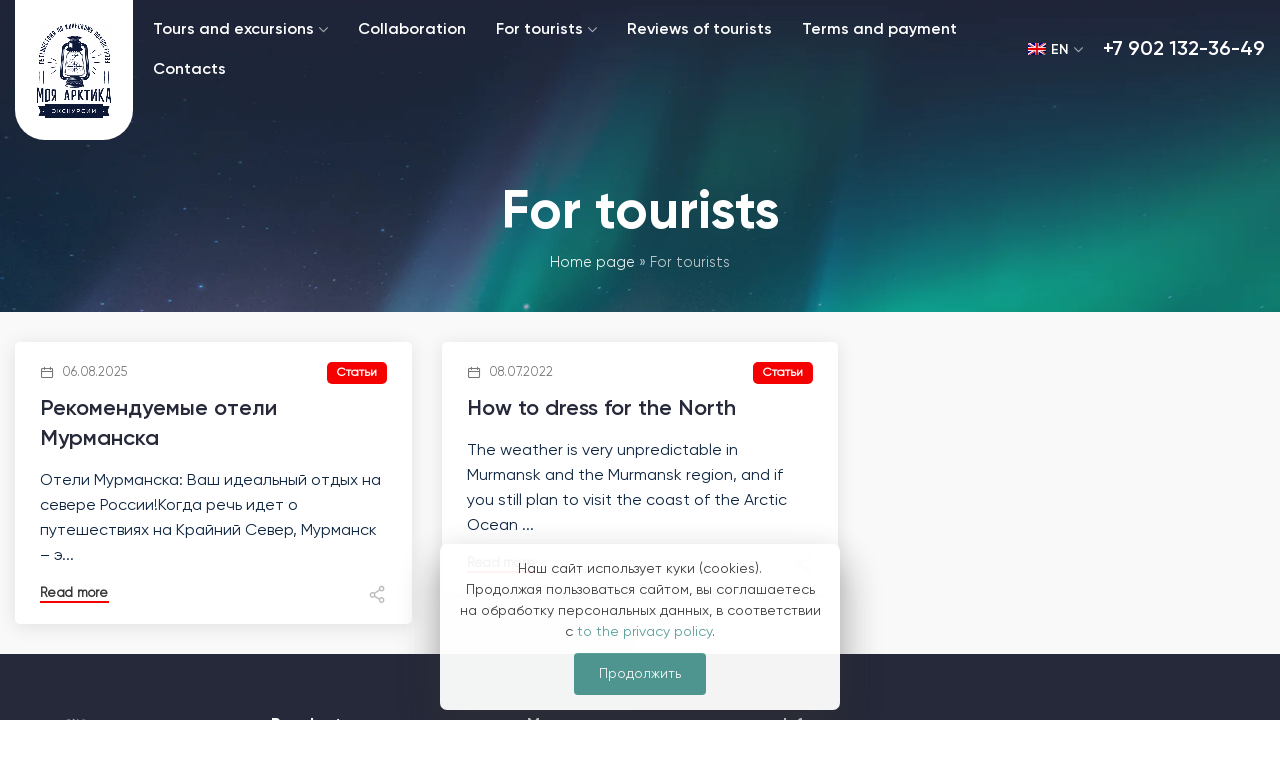

--- FILE ---
content_type: text/html; charset=UTF-8
request_url: https://monarctique.com/en/blog/
body_size: 29726
content:
<!DOCTYPE html>
<html lang="en-GB">
<head>
<meta charset="UTF-8">
<meta name="viewport" content="width=device-width, initial-scale=1.0, maximum-scale=1.0, user-scalable=no">
<link rel="profile" href="http://gmpg.org/xfn/11">
<link rel="pingback" href="https://monarctique.com/xmlrpc.php">
<meta name='robots' content='index, follow, max-image-preview:large, max-snippet:-1, max-video-preview:-1' />
<!-- Google Tag Manager for WordPress by gtm4wp.com -->
<script data-cfasync="false" data-pagespeed-no-defer>
var gtm4wp_datalayer_name = "dataLayer";
var dataLayer = dataLayer || [];
</script>
<!-- End Google Tag Manager for WordPress by gtm4wp.com -->
<!-- This site is optimized with the Yoast SEO plugin v26.3 - https://yoast.com/wordpress/plugins/seo/ -->
<title>Туристам - Моя Арктика</title>
<meta name="description" content="Туры на Кольский! Надежные и профессиональные гиды! Комфортные яркие впечатления о Севере! Полезные чек-листы по поездке!" />
<link rel="canonical" href="https://monarctique.com/en/blog/" />
<meta property="og:locale" content="en_GB" />
<meta property="og:type" content="article" />
<meta property="og:title" content="Туристам - Моя Арктика" />
<meta property="og:description" content="Туры на Кольский! Надежные и профессиональные гиды! Комфортные яркие впечатления о Севере! Полезные чек-листы по поездке!" />
<meta property="og:url" content="https://monarctique.com/en/blog/" />
<meta property="og:site_name" content="Моя Арктика" />
<meta name="twitter:card" content="summary_large_image" />
<script type="application/ld+json" class="yoast-schema-graph">{"@context":"https://schema.org","@graph":[{"@type":["WebPage","CollectionPage"],"@id":"https://monarctique.com/blog/","url":"https://monarctique.com/blog/","name":"Туристам - Моя Арктика","isPartOf":{"@id":"https://monarctique.com/#website"},"datePublished":"2020-11-18T14:16:18+00:00","dateModified":"2025-10-17T08:12:32+00:00","description":"Туры на Кольский! Надежные и профессиональные гиды! Комфортные яркие впечатления о Севере! Полезные чек-листы по поездке!","breadcrumb":{"@id":"https://monarctique.com/blog/#breadcrumb"},"inLanguage":"en-GB"},{"@type":"BreadcrumbList","@id":"https://monarctique.com/blog/#breadcrumb","itemListElement":[{"@type":"ListItem","position":1,"name":"Главная","item":"https://monarctique.com/"},{"@type":"ListItem","position":2,"name":"Туристам"}]},{"@type":"WebSite","@id":"https://monarctique.com/#website","url":"https://monarctique.com/","name":"Моя Арктика","description":"Надежные и профессиональные гиды-переводчики. Устройте себе перезагрузку и подарите отдых, который вам так нужен. Прилетайте за ними и не пожалеете!","publisher":{"@id":"https://monarctique.com/#organization"},"potentialAction":[{"@type":"SearchAction","target":{"@type":"EntryPoint","urlTemplate":"https://monarctique.com/?s={search_term_string}"},"query-input":{"@type":"PropertyValueSpecification","valueRequired":true,"valueName":"search_term_string"}}],"inLanguage":"en-GB"},{"@type":"Organization","@id":"https://monarctique.com/#organization","name":"Моя Арктика — Туры и экскурсии по Кольскому полуострову","url":"https://monarctique.com/","logo":{"@type":"ImageObject","inLanguage":"en-GB","@id":"https://monarctique.com/#/schema/logo/image/","url":"https://monarctique.com/wp-content/uploads/2022/07/Logo-1.svg","contentUrl":"https://monarctique.com/wp-content/uploads/2022/07/Logo-1.svg","width":96,"height":122,"caption":"Моя Арктика — Туры и экскурсии по Кольскому полуострову"},"image":{"@id":"https://monarctique.com/#/schema/logo/image/"},"sameAs":["https://vk.com/monarctique"]}]}</script>
<!-- / Yoast SEO plugin. -->
<link rel='dns-prefetch' href='//cdn.jsdelivr.net' />
<link rel='dns-prefetch' href='//api-maps.yandex.ru' />
<link rel='preconnect' href='//api-maps.yandex.ru' />
<link rel="alternate" type="application/rss+xml" title="Моя Арктика &raquo; Feed" href="https://monarctique.com/en/feed/" />
<link rel="alternate" type="application/rss+xml" title="Моя Арктика &raquo; Comments Feed" href="https://monarctique.com/en/comments/feed/" />
<style id='wp-img-auto-sizes-contain-inline-css' type='text/css'>
img:is([sizes=auto i],[sizes^="auto," i]){contain-intrinsic-size:3000px 1500px}
/*# sourceURL=wp-img-auto-sizes-contain-inline-css */
</style>
<!-- <link rel='stylesheet' id='wp-block-library-css' href='https://monarctique.com/wp-includes/css/dist/block-library/style.min.css?ver=6.9' type='text/css' media='all' /> -->
<link rel="stylesheet" type="text/css" href="//monarctique.com/wp-content/cache/wpfc-minified/g14c53fc/bnsz.css" media="all"/>
<style id='wp-block-paragraph-inline-css' type='text/css'>
.is-small-text{font-size:.875em}.is-regular-text{font-size:1em}.is-large-text{font-size:2.25em}.is-larger-text{font-size:3em}.has-drop-cap:not(:focus):first-letter{float:left;font-size:8.4em;font-style:normal;font-weight:100;line-height:.68;margin:.05em .1em 0 0;text-transform:uppercase}body.rtl .has-drop-cap:not(:focus):first-letter{float:none;margin-left:.1em}p.has-drop-cap.has-background{overflow:hidden}:root :where(p.has-background){padding:1.25em 2.375em}:where(p.has-text-color:not(.has-link-color)) a{color:inherit}p.has-text-align-left[style*="writing-mode:vertical-lr"],p.has-text-align-right[style*="writing-mode:vertical-rl"]{rotate:180deg}
/*# sourceURL=https://monarctique.com/wp-includes/blocks/paragraph/style.min.css */
</style>
<!-- <link rel='stylesheet' id='wc-blocks-style-css' href='https://monarctique.com/wp-content/plugins/woocommerce/assets/client/blocks/wc-blocks.css?ver=wc-10.3.5' type='text/css' media='all' /> -->
<link rel="stylesheet" type="text/css" href="//monarctique.com/wp-content/cache/wpfc-minified/7mujbocn/bnr8.css" media="all"/>
<style id='global-styles-inline-css' type='text/css'>
:root{--wp--preset--aspect-ratio--square: 1;--wp--preset--aspect-ratio--4-3: 4/3;--wp--preset--aspect-ratio--3-4: 3/4;--wp--preset--aspect-ratio--3-2: 3/2;--wp--preset--aspect-ratio--2-3: 2/3;--wp--preset--aspect-ratio--16-9: 16/9;--wp--preset--aspect-ratio--9-16: 9/16;--wp--preset--color--black: #000000;--wp--preset--color--cyan-bluish-gray: #abb8c3;--wp--preset--color--white: #ffffff;--wp--preset--color--pale-pink: #f78da7;--wp--preset--color--vivid-red: #cf2e2e;--wp--preset--color--luminous-vivid-orange: #ff6900;--wp--preset--color--luminous-vivid-amber: #fcb900;--wp--preset--color--light-green-cyan: #7bdcb5;--wp--preset--color--vivid-green-cyan: #00d084;--wp--preset--color--pale-cyan-blue: #8ed1fc;--wp--preset--color--vivid-cyan-blue: #0693e3;--wp--preset--color--vivid-purple: #9b51e0;--wp--preset--gradient--vivid-cyan-blue-to-vivid-purple: linear-gradient(135deg,rgb(6,147,227) 0%,rgb(155,81,224) 100%);--wp--preset--gradient--light-green-cyan-to-vivid-green-cyan: linear-gradient(135deg,rgb(122,220,180) 0%,rgb(0,208,130) 100%);--wp--preset--gradient--luminous-vivid-amber-to-luminous-vivid-orange: linear-gradient(135deg,rgb(252,185,0) 0%,rgb(255,105,0) 100%);--wp--preset--gradient--luminous-vivid-orange-to-vivid-red: linear-gradient(135deg,rgb(255,105,0) 0%,rgb(207,46,46) 100%);--wp--preset--gradient--very-light-gray-to-cyan-bluish-gray: linear-gradient(135deg,rgb(238,238,238) 0%,rgb(169,184,195) 100%);--wp--preset--gradient--cool-to-warm-spectrum: linear-gradient(135deg,rgb(74,234,220) 0%,rgb(151,120,209) 20%,rgb(207,42,186) 40%,rgb(238,44,130) 60%,rgb(251,105,98) 80%,rgb(254,248,76) 100%);--wp--preset--gradient--blush-light-purple: linear-gradient(135deg,rgb(255,206,236) 0%,rgb(152,150,240) 100%);--wp--preset--gradient--blush-bordeaux: linear-gradient(135deg,rgb(254,205,165) 0%,rgb(254,45,45) 50%,rgb(107,0,62) 100%);--wp--preset--gradient--luminous-dusk: linear-gradient(135deg,rgb(255,203,112) 0%,rgb(199,81,192) 50%,rgb(65,88,208) 100%);--wp--preset--gradient--pale-ocean: linear-gradient(135deg,rgb(255,245,203) 0%,rgb(182,227,212) 50%,rgb(51,167,181) 100%);--wp--preset--gradient--electric-grass: linear-gradient(135deg,rgb(202,248,128) 0%,rgb(113,206,126) 100%);--wp--preset--gradient--midnight: linear-gradient(135deg,rgb(2,3,129) 0%,rgb(40,116,252) 100%);--wp--preset--font-size--small: 13px;--wp--preset--font-size--medium: 20px;--wp--preset--font-size--large: 36px;--wp--preset--font-size--x-large: 42px;--wp--preset--spacing--20: 0.44rem;--wp--preset--spacing--30: 0.67rem;--wp--preset--spacing--40: 1rem;--wp--preset--spacing--50: 1.5rem;--wp--preset--spacing--60: 2.25rem;--wp--preset--spacing--70: 3.38rem;--wp--preset--spacing--80: 5.06rem;--wp--preset--shadow--natural: 6px 6px 9px rgba(0, 0, 0, 0.2);--wp--preset--shadow--deep: 12px 12px 50px rgba(0, 0, 0, 0.4);--wp--preset--shadow--sharp: 6px 6px 0px rgba(0, 0, 0, 0.2);--wp--preset--shadow--outlined: 6px 6px 0px -3px rgb(255, 255, 255), 6px 6px rgb(0, 0, 0);--wp--preset--shadow--crisp: 6px 6px 0px rgb(0, 0, 0);}:where(.is-layout-flex){gap: 0.5em;}:where(.is-layout-grid){gap: 0.5em;}body .is-layout-flex{display: flex;}.is-layout-flex{flex-wrap: wrap;align-items: center;}.is-layout-flex > :is(*, div){margin: 0;}body .is-layout-grid{display: grid;}.is-layout-grid > :is(*, div){margin: 0;}:where(.wp-block-columns.is-layout-flex){gap: 2em;}:where(.wp-block-columns.is-layout-grid){gap: 2em;}:where(.wp-block-post-template.is-layout-flex){gap: 1.25em;}:where(.wp-block-post-template.is-layout-grid){gap: 1.25em;}.has-black-color{color: var(--wp--preset--color--black) !important;}.has-cyan-bluish-gray-color{color: var(--wp--preset--color--cyan-bluish-gray) !important;}.has-white-color{color: var(--wp--preset--color--white) !important;}.has-pale-pink-color{color: var(--wp--preset--color--pale-pink) !important;}.has-vivid-red-color{color: var(--wp--preset--color--vivid-red) !important;}.has-luminous-vivid-orange-color{color: var(--wp--preset--color--luminous-vivid-orange) !important;}.has-luminous-vivid-amber-color{color: var(--wp--preset--color--luminous-vivid-amber) !important;}.has-light-green-cyan-color{color: var(--wp--preset--color--light-green-cyan) !important;}.has-vivid-green-cyan-color{color: var(--wp--preset--color--vivid-green-cyan) !important;}.has-pale-cyan-blue-color{color: var(--wp--preset--color--pale-cyan-blue) !important;}.has-vivid-cyan-blue-color{color: var(--wp--preset--color--vivid-cyan-blue) !important;}.has-vivid-purple-color{color: var(--wp--preset--color--vivid-purple) !important;}.has-black-background-color{background-color: var(--wp--preset--color--black) !important;}.has-cyan-bluish-gray-background-color{background-color: var(--wp--preset--color--cyan-bluish-gray) !important;}.has-white-background-color{background-color: var(--wp--preset--color--white) !important;}.has-pale-pink-background-color{background-color: var(--wp--preset--color--pale-pink) !important;}.has-vivid-red-background-color{background-color: var(--wp--preset--color--vivid-red) !important;}.has-luminous-vivid-orange-background-color{background-color: var(--wp--preset--color--luminous-vivid-orange) !important;}.has-luminous-vivid-amber-background-color{background-color: var(--wp--preset--color--luminous-vivid-amber) !important;}.has-light-green-cyan-background-color{background-color: var(--wp--preset--color--light-green-cyan) !important;}.has-vivid-green-cyan-background-color{background-color: var(--wp--preset--color--vivid-green-cyan) !important;}.has-pale-cyan-blue-background-color{background-color: var(--wp--preset--color--pale-cyan-blue) !important;}.has-vivid-cyan-blue-background-color{background-color: var(--wp--preset--color--vivid-cyan-blue) !important;}.has-vivid-purple-background-color{background-color: var(--wp--preset--color--vivid-purple) !important;}.has-black-border-color{border-color: var(--wp--preset--color--black) !important;}.has-cyan-bluish-gray-border-color{border-color: var(--wp--preset--color--cyan-bluish-gray) !important;}.has-white-border-color{border-color: var(--wp--preset--color--white) !important;}.has-pale-pink-border-color{border-color: var(--wp--preset--color--pale-pink) !important;}.has-vivid-red-border-color{border-color: var(--wp--preset--color--vivid-red) !important;}.has-luminous-vivid-orange-border-color{border-color: var(--wp--preset--color--luminous-vivid-orange) !important;}.has-luminous-vivid-amber-border-color{border-color: var(--wp--preset--color--luminous-vivid-amber) !important;}.has-light-green-cyan-border-color{border-color: var(--wp--preset--color--light-green-cyan) !important;}.has-vivid-green-cyan-border-color{border-color: var(--wp--preset--color--vivid-green-cyan) !important;}.has-pale-cyan-blue-border-color{border-color: var(--wp--preset--color--pale-cyan-blue) !important;}.has-vivid-cyan-blue-border-color{border-color: var(--wp--preset--color--vivid-cyan-blue) !important;}.has-vivid-purple-border-color{border-color: var(--wp--preset--color--vivid-purple) !important;}.has-vivid-cyan-blue-to-vivid-purple-gradient-background{background: var(--wp--preset--gradient--vivid-cyan-blue-to-vivid-purple) !important;}.has-light-green-cyan-to-vivid-green-cyan-gradient-background{background: var(--wp--preset--gradient--light-green-cyan-to-vivid-green-cyan) !important;}.has-luminous-vivid-amber-to-luminous-vivid-orange-gradient-background{background: var(--wp--preset--gradient--luminous-vivid-amber-to-luminous-vivid-orange) !important;}.has-luminous-vivid-orange-to-vivid-red-gradient-background{background: var(--wp--preset--gradient--luminous-vivid-orange-to-vivid-red) !important;}.has-very-light-gray-to-cyan-bluish-gray-gradient-background{background: var(--wp--preset--gradient--very-light-gray-to-cyan-bluish-gray) !important;}.has-cool-to-warm-spectrum-gradient-background{background: var(--wp--preset--gradient--cool-to-warm-spectrum) !important;}.has-blush-light-purple-gradient-background{background: var(--wp--preset--gradient--blush-light-purple) !important;}.has-blush-bordeaux-gradient-background{background: var(--wp--preset--gradient--blush-bordeaux) !important;}.has-luminous-dusk-gradient-background{background: var(--wp--preset--gradient--luminous-dusk) !important;}.has-pale-ocean-gradient-background{background: var(--wp--preset--gradient--pale-ocean) !important;}.has-electric-grass-gradient-background{background: var(--wp--preset--gradient--electric-grass) !important;}.has-midnight-gradient-background{background: var(--wp--preset--gradient--midnight) !important;}.has-small-font-size{font-size: var(--wp--preset--font-size--small) !important;}.has-medium-font-size{font-size: var(--wp--preset--font-size--medium) !important;}.has-large-font-size{font-size: var(--wp--preset--font-size--large) !important;}.has-x-large-font-size{font-size: var(--wp--preset--font-size--x-large) !important;}
/*# sourceURL=global-styles-inline-css */
</style>
<style id='classic-theme-styles-inline-css' type='text/css'>
/*! This file is auto-generated */
.wp-block-button__link{color:#fff;background-color:#32373c;border-radius:9999px;box-shadow:none;text-decoration:none;padding:calc(.667em + 2px) calc(1.333em + 2px);font-size:1.125em}.wp-block-file__button{background:#32373c;color:#fff;text-decoration:none}
/*# sourceURL=/wp-includes/css/classic-themes.min.css */
</style>
<style id='woocommerce-inline-inline-css' type='text/css'>
.woocommerce form .form-row .required { visibility: visible; }
/*# sourceURL=woocommerce-inline-inline-css */
</style>
<!-- <link rel='stylesheet' id='trp-language-switcher-style-css' href='https://monarctique.com/wp-content/plugins/translatepress-multilingual/assets/css/trp-language-switcher.css?ver=3.0.3' type='text/css' media='all' /> -->
<!-- <link rel='stylesheet' id='brands-styles-css' href='https://monarctique.com/wp-content/plugins/woocommerce/assets/css/brands.css?ver=10.3.5' type='text/css' media='all' /> -->
<!-- <link rel='stylesheet' id='elementor-frontend-css' href='https://monarctique.com/wp-content/plugins/elementor/assets/css/frontend.min.css?ver=3.33.0' type='text/css' media='all' /> -->
<link rel="stylesheet" type="text/css" href="//monarctique.com/wp-content/cache/wpfc-minified/fsrt34as/bnr8.css" media="all"/>
<style id='elementor-frontend-inline-css' type='text/css'>
.elementor-kit-5{--e-global-color-primary:#F60101;--e-global-color-secondary:#26293A;--e-global-color-text:#26293A;--e-global-color-accent:#61CE70;--e-global-typography-primary-font-family:"Roboto";--e-global-typography-primary-font-weight:600;--e-global-typography-secondary-font-family:"Roboto Slab";--e-global-typography-secondary-font-weight:400;--e-global-typography-text-font-family:"Roboto";--e-global-typography-text-font-weight:400;--e-global-typography-accent-font-family:"Roboto";--e-global-typography-accent-font-weight:500;}.elementor-kit-5 e-page-transition{background-color:#FFBC7D;}{}h1.entry-title{display:var(--page-title-display);}@media(max-width:1024px){.elementor-section.elementor-section-boxed > .elementor-container{max-width:1024px;}.e-con{--container-max-width:1024px;}}@media(max-width:767px){.elementor-section.elementor-section-boxed > .elementor-container{max-width:767px;}.e-con{--container-max-width:767px;}}
.elementor-2777 .elementor-element.elementor-element-db59928:not(.elementor-motion-effects-element-type-background), .elementor-2777 .elementor-element.elementor-element-db59928 > .elementor-motion-effects-container > .elementor-motion-effects-layer{background-color:#FFFFFF;}.elementor-2777 .elementor-element.elementor-element-db59928 > .elementor-background-overlay{background-color:#FFFFFF;opacity:1;transition:background 0.3s, border-radius 0.3s, opacity 0.3s;}.elementor-2777 .elementor-element.elementor-element-db59928 .elementor-background-overlay{filter:brightness( 100% ) contrast( 100% ) saturate( 100% ) blur( 0px ) hue-rotate( 0deg );}.elementor-2777 .elementor-element.elementor-element-db59928{transition:background 0.3s, border 0.3s, border-radius 0.3s, box-shadow 0.3s;margin:20px 20px 20px 20px;}.elementor-2777 .elementor-element.elementor-element-59f83cc:not(.elementor-motion-effects-element-type-background) > .elementor-widget-wrap, .elementor-2777 .elementor-element.elementor-element-59f83cc > .elementor-widget-wrap > .elementor-motion-effects-container > .elementor-motion-effects-layer{background-color:#FFFFFF;}.elementor-2777 .elementor-element.elementor-element-59f83cc > .elementor-element-populated >  .elementor-background-overlay{opacity:0.5;}.elementor-2777 .elementor-element.elementor-element-59f83cc > .elementor-element-populated{transition:background 0.3s, border 0.3s, border-radius 0.3s, box-shadow 0.3s;}.elementor-2777 .elementor-element.elementor-element-59f83cc > .elementor-element-populated > .elementor-background-overlay{transition:background 0.3s, border-radius 0.3s, opacity 0.3s;}.elementor-2777 .elementor-element.elementor-element-b1b9a8d{text-align:center;}.elementor-2777 .elementor-element.elementor-element-b1b9a8d .elementor-heading-title{font-family:"Gilroy Bold", Sans-serif;font-size:25px;}.elementor-2777 .elementor-element.elementor-element-f62704f .elementor-field-group{padding-right:calc( 10px/2 );padding-left:calc( 10px/2 );margin-bottom:19px;}.elementor-2777 .elementor-element.elementor-element-f62704f .elementor-form-fields-wrapper{margin-left:calc( -10px/2 );margin-right:calc( -10px/2 );margin-bottom:-19px;}.elementor-2777 .elementor-element.elementor-element-f62704f .elementor-field-group.recaptcha_v3-bottomleft, .elementor-2777 .elementor-element.elementor-element-f62704f .elementor-field-group.recaptcha_v3-bottomright{margin-bottom:0;}body.rtl .elementor-2777 .elementor-element.elementor-element-f62704f .elementor-labels-inline .elementor-field-group > label{padding-left:0px;}body:not(.rtl) .elementor-2777 .elementor-element.elementor-element-f62704f .elementor-labels-inline .elementor-field-group > label{padding-right:0px;}body .elementor-2777 .elementor-element.elementor-element-f62704f .elementor-labels-above .elementor-field-group > label{padding-bottom:0px;}.elementor-2777 .elementor-element.elementor-element-f62704f .elementor-field-type-html{padding-bottom:0px;}.elementor-2777 .elementor-element.elementor-element-f62704f .elementor-field-group .elementor-field{color:#0E2541;}.elementor-2777 .elementor-element.elementor-element-f62704f .elementor-field-group .elementor-field, .elementor-2777 .elementor-element.elementor-element-f62704f .elementor-field-subgroup label{font-family:"Gilroy Medium", Sans-serif;font-size:16px;}.elementor-2777 .elementor-element.elementor-element-f62704f .elementor-field-group .elementor-field:not(.elementor-select-wrapper){background-color:#F8F8F8;border-width:0px 0px 0px 0px;border-radius:5px 5px 5px 5px;}.elementor-2777 .elementor-element.elementor-element-f62704f .elementor-field-group .elementor-select-wrapper select{background-color:#F8F8F8;border-width:0px 0px 0px 0px;border-radius:5px 5px 5px 5px;}.elementor-2777 .elementor-element.elementor-element-f62704f .elementor-button{font-family:"Gilroy Bold", Sans-serif;font-size:14px;text-transform:uppercase;border-radius:5px 5px 5px 5px;}.elementor-2777 .elementor-element.elementor-element-f62704f .e-form__buttons__wrapper__button-next{background-color:#F60101;color:#ffffff;}.elementor-2777 .elementor-element.elementor-element-f62704f .elementor-button[type="submit"]{background-color:#F60101;color:#ffffff;}.elementor-2777 .elementor-element.elementor-element-f62704f .elementor-button[type="submit"] svg *{fill:#ffffff;}.elementor-2777 .elementor-element.elementor-element-f62704f .e-form__buttons__wrapper__button-previous{color:#ffffff;}.elementor-2777 .elementor-element.elementor-element-f62704f .e-form__buttons__wrapper__button-next:hover{color:#ffffff;}.elementor-2777 .elementor-element.elementor-element-f62704f .elementor-button[type="submit"]:hover{color:#ffffff;}.elementor-2777 .elementor-element.elementor-element-f62704f .elementor-button[type="submit"]:hover svg *{fill:#ffffff;}.elementor-2777 .elementor-element.elementor-element-f62704f .e-form__buttons__wrapper__button-previous:hover{color:#ffffff;}.elementor-2777 .elementor-element.elementor-element-f62704f{--e-form-steps-indicators-spacing:20px;--e-form-steps-indicator-padding:30px;--e-form-steps-indicator-inactive-secondary-color:#ffffff;--e-form-steps-indicator-active-secondary-color:#ffffff;--e-form-steps-indicator-completed-secondary-color:#ffffff;--e-form-steps-divider-width:1px;--e-form-steps-divider-gap:10px;}#elementor-popup-modal-2777 .dialog-widget-content{animation-duration:1.2s;background-color:#FFFFFF;border-radius:15px 15px 15px 15px;box-shadow:2px 8px 23px 3px rgba(0,0,0,0.2);}#elementor-popup-modal-2777{background-color:rgba(0,0,0,.8);justify-content:center;align-items:center;pointer-events:all;}#elementor-popup-modal-2777 .dialog-message{width:463px;height:auto;}#elementor-popup-modal-2777 .dialog-close-button{display:flex;}/* Start custom CSS for form, class: .elementor-element-f62704f *//* Поле Acceptance перемещаем под остальные элементы */
.elementor-2777 .elementor-element.elementor-element-f62704f .elementor-field-type-acceptance {
order: 2;
width: 100%;
/*margin-top: 0px; /* Отступ сверху */
text-align: center
}
/* Настройка для мобильных устройств */
@media (max-width: 767px) {
.elementor-2777 .elementor-element.elementor-element-f62704f .elementor-form-fields-wrapper {
flex-direction: column;
}
.elementor-2777 .elementor-element.elementor-element-f62704f .elementor-field-type-phone,
.elementor-2777 .elementor-element.elementor-element-f62704f .elementor-field-type-submit {
margin-right: 0;
}
}
.elementor-2777 .elementor-element.elementor-element-f62704f .elementor-field-type-submit {
margin-right: 0;
}/* End custom CSS */
/* Start Custom Fonts CSS */@font-face {
font-family: 'Gilroy Medium';
font-style: normal;
font-weight: normal;
font-display: auto;
src: url('https://monarctique.com/wp-content/uploads/2022/07/Gilroy-Medium.woff2') format('woff2'),
url('https://monarctique.com/wp-content/uploads/2022/07/Gilroy-Medium.woff') format('woff');
}
/* End Custom Fonts CSS */
/*# sourceURL=elementor-frontend-inline-css */
</style>
<!-- <link rel='stylesheet' id='widget-heading-css' href='https://monarctique.com/wp-content/plugins/elementor/assets/css/widget-heading.min.css?ver=3.33.0' type='text/css' media='all' /> -->
<!-- <link rel='stylesheet' id='widget-form-css' href='https://monarctique.com/wp-content/plugins/elementor-pro/assets/css/widget-form.min.css?ver=3.33.1' type='text/css' media='all' /> -->
<!-- <link rel='stylesheet' id='e-animation-fadeInUp-css' href='https://monarctique.com/wp-content/plugins/elementor/assets/lib/animations/styles/fadeInUp.min.css?ver=3.33.0' type='text/css' media='all' /> -->
<!-- <link rel='stylesheet' id='e-animation-fadeInDown-css' href='https://monarctique.com/wp-content/plugins/elementor/assets/lib/animations/styles/fadeInDown.min.css?ver=3.33.0' type='text/css' media='all' /> -->
<!-- <link rel='stylesheet' id='e-popup-css' href='https://monarctique.com/wp-content/plugins/elementor-pro/assets/css/conditionals/popup.min.css?ver=3.33.1' type='text/css' media='all' /> -->
<!-- <link rel='stylesheet' id='mihdan-elementor-yandex-maps-css' href='https://monarctique.com/wp-content/plugins/mihdan-elementor-yandex-maps/frontend/css/mihdan-elementor-yandex-maps.css?ver=1762378585' type='text/css' media='all' /> -->
<!-- <link rel='stylesheet' id='xts-style-css' href='https://monarctique.com/wp-content/themes/xts-sylvia/style.min.css?ver=1.7.0' type='text/css' media='all' /> -->
<!-- <link rel='stylesheet' id='xts-child-style-css' href='https://monarctique.com/wp-content/themes/xts-sylvia-child/style.css?ver=1.7.0' type='text/css' media='all' /> -->
<link rel="stylesheet" type="text/css" href="//monarctique.com/wp-content/cache/wpfc-minified/1bqm1e1/bnsz.css" media="all"/>
<link rel='stylesheet' id='swiper-child-style-css' href='https://cdn.jsdelivr.net/npm/swiper@11/swiper-bundle.min.css?ver=6.9' type='text/css' media='all' />
<!-- <link rel='stylesheet' id='cosmo-lightbox-css' href='https://monarctique.com/wp-content/themes/xts-sylvia-child/assets/css/simple-lightbox.css?ver=1.23.4' type='text/css' media='all' /> -->
<!-- <link rel='stylesheet' id='cosmo-styles-css' href='https://monarctique.com/wp-content/themes/xts-sylvia-child/assets/css/child-styles.css?ver=1.23.4' type='text/css' media='all' /> -->
<!-- <link rel='stylesheet' id='xts-style-theme_settings_2-css' href='https://monarctique.com/wp-content/uploads/2025/12/xts-theme_settings_2-1765455805.css?ver=1.7.0' type='text/css' media='all' /> -->
<!-- <link rel='stylesheet' id='elementor-gf-local-roboto-css' href='https://monarctique.com/wp-content/uploads/elementor/google-fonts/css/roboto.css?ver=1747988152' type='text/css' media='all' /> -->
<!-- <link rel='stylesheet' id='elementor-gf-local-robotoslab-css' href='https://monarctique.com/wp-content/uploads/elementor/google-fonts/css/robotoslab.css?ver=1747988161' type='text/css' media='all' /> -->
<link rel="stylesheet" type="text/css" href="//monarctique.com/wp-content/cache/wpfc-minified/ky46niy3/84vbn.css" media="all"/>
<script src='//monarctique.com/wp-content/cache/wpfc-minified/g0dvlkzp/bnr8.js' type="text/javascript"></script>
<!-- <script type="text/javascript" src="https://monarctique.com/wp-includes/js/jquery/jquery.min.js?ver=3.7.1" id="jquery-core-js"></script> -->
<!-- <script type="text/javascript" src="https://monarctique.com/wp-includes/js/jquery/jquery-migrate.min.js?ver=3.4.1" id="jquery-migrate-js"></script> -->
<!-- <script type="text/javascript" src="https://monarctique.com/wp-content/plugins/woocommerce/assets/js/jquery-blockui/jquery.blockUI.min.js?ver=2.7.0-wc.10.3.5" id="wc-jquery-blockui-js" defer="defer" data-wp-strategy="defer"></script> -->
<script type="text/javascript" id="wc-add-to-cart-js-extra">
/* <![CDATA[ */
var wc_add_to_cart_params = {"ajax_url":"/wp-admin/admin-ajax.php","wc_ajax_url":"https://monarctique.com/en/?wc-ajax=%%endpoint%%","i18n_view_cart":"View basket","cart_url":"https://monarctique.com/en","is_cart":"","cart_redirect_after_add":"no"};
//# sourceURL=wc-add-to-cart-js-extra
/* ]]> */
</script>
<script src='//monarctique.com/wp-content/cache/wpfc-minified/8lgi6v8z/bnr8.js' type="text/javascript"></script>
<!-- <script type="text/javascript" src="https://monarctique.com/wp-content/plugins/woocommerce/assets/js/frontend/add-to-cart.min.js?ver=10.3.5" id="wc-add-to-cart-js" defer="defer" data-wp-strategy="defer"></script> -->
<!-- <script type="text/javascript" src="https://monarctique.com/wp-content/plugins/woocommerce/assets/js/js-cookie/js.cookie.min.js?ver=2.1.4-wc.10.3.5" id="wc-js-cookie-js" defer="defer" data-wp-strategy="defer"></script> -->
<script type="text/javascript" id="woocommerce-js-extra">
/* <![CDATA[ */
var woocommerce_params = {"ajax_url":"/wp-admin/admin-ajax.php","wc_ajax_url":"https://monarctique.com/en/?wc-ajax=%%endpoint%%","i18n_password_show":"Show password","i18n_password_hide":"Hide password"};
//# sourceURL=woocommerce-js-extra
/* ]]> */
</script>
<script src='//monarctique.com/wp-content/cache/wpfc-minified/8x5quuc2/bnr8.js' type="text/javascript"></script>
<!-- <script type="text/javascript" src="https://monarctique.com/wp-content/plugins/woocommerce/assets/js/frontend/woocommerce.min.js?ver=10.3.5" id="woocommerce-js" defer="defer" data-wp-strategy="defer"></script> -->
<!-- <script type="text/javascript" src="https://monarctique.com/wp-content/plugins/translatepress-multilingual/assets/js/trp-frontend-compatibility.js?ver=3.0.3" id="trp-frontend-compatibility-js"></script> -->
<!-- <script type="text/javascript" src="https://monarctique.com/wp-content/themes/xts-sylvia/js/device.min.js?ver=1.7.0" id="xts-device-library-js"></script> -->
<!-- <script type="text/javascript" src="https://monarctique.com/wp-content/themes/xts-sylvia/js/scripts/scrollBar.min.js?ver=1.7.0" id="xts-scrollbar-js"></script> -->
<!-- <script type="text/javascript" src="https://monarctique.com/wp-content/themes/xts-sylvia-child/assets/js/global.js?ver=1.7.0" id="xts-child-scripts-js"></script> -->
<script type="text/javascript" src="https://cdn.jsdelivr.net/npm/swiper@11/swiper-bundle.min.js?ver=6.9" id="swiper-child-scripts-js"></script>
<link rel="https://api.w.org/" href="https://monarctique.com/en/wp-json/" /><link rel="EditURI" type="application/rsd+xml" title="RSD" href="https://monarctique.com/xmlrpc.php?rsd" />
<meta name="generator" content="WordPress 6.9" />
<meta name="generator" content="WooCommerce 10.3.5" />
<link rel="alternate" hreflang="ru-RU" href="https://monarctique.com/blog/"/>
<link rel="alternate" hreflang="zh-CN" href="https://monarctique.com/zh/blog/"/>
<link rel="alternate" hreflang="en-GB" href="https://monarctique.com/en/blog/"/>
<link rel="alternate" hreflang="fr-FR" href="https://monarctique.com/fr/blog/"/>
<link rel="alternate" hreflang="ru" href="https://monarctique.com/blog/"/>
<link rel="alternate" hreflang="zh" href="https://monarctique.com/zh/blog/"/>
<link rel="alternate" hreflang="en" href="https://monarctique.com/en/blog/"/>
<link rel="alternate" hreflang="fr" href="https://monarctique.com/fr/blog/"/>
<!-- Google Tag Manager for WordPress by gtm4wp.com -->
<!-- GTM Container placement set to automatic -->
<script data-cfasync="false" data-pagespeed-no-defer>
var dataLayer_content = {"pagePostType":"bloghome"};
dataLayer.push( dataLayer_content );
</script>
<script data-cfasync="false" data-pagespeed-no-defer>
(function(w,d,s,l,i){w[l]=w[l]||[];w[l].push({'gtm.start':
new Date().getTime(),event:'gtm.js'});var f=d.getElementsByTagName(s)[0],
j=d.createElement(s),dl=l!='dataLayer'?'&l='+l:'';j.async=true;j.src=
'//www.googletagmanager.com/gtm.js?id='+i+dl;f.parentNode.insertBefore(j,f);
})(window,document,'script','dataLayer','GTM-M3BZ27VV');
</script>
<!-- End Google Tag Manager for WordPress by gtm4wp.com --> 
<script type="text/javascript">!function(){var t=document.createElement("script");t.type="text/javascript",t.async=!0,t.src='https://vk.com/js/api/openapi.js?173',t.onload=function(){VK.Retargeting.Init("VK-RTRG-1903064-1bWiu"),VK.Retargeting.Hit()},document.head.appendChild(t)}();</script><noscript><img src="https://vk.com/rtrg?p=VK-RTRG-1903064-1bWiu" style="position:fixed; left:-999px;" alt=""/></noscript>
<noscript><style>.woocommerce-product-gallery{ opacity: 1 !important; }</style></noscript>
<meta name="generator" content="Elementor 3.33.0; features: e_font_icon_svg, additional_custom_breakpoints; settings: css_print_method-internal, google_font-enabled, font_display-auto">
<style>
.e-con.e-parent:nth-of-type(n+4):not(.e-lazyloaded):not(.e-no-lazyload),
.e-con.e-parent:nth-of-type(n+4):not(.e-lazyloaded):not(.e-no-lazyload) * {
background-image: none !important;
}
@media screen and (max-height: 1024px) {
.e-con.e-parent:nth-of-type(n+3):not(.e-lazyloaded):not(.e-no-lazyload),
.e-con.e-parent:nth-of-type(n+3):not(.e-lazyloaded):not(.e-no-lazyload) * {
background-image: none !important;
}
}
@media screen and (max-height: 640px) {
.e-con.e-parent:nth-of-type(n+2):not(.e-lazyloaded):not(.e-no-lazyload),
.e-con.e-parent:nth-of-type(n+2):not(.e-lazyloaded):not(.e-no-lazyload) * {
background-image: none !important;
}
}
</style>
<link rel="icon" href="https://monarctique.com/wp-content/uploads/2022/07/favicon.png" sizes="32x32" />
<link rel="icon" href="https://monarctique.com/wp-content/uploads/2022/07/favicon.png" sizes="192x192" />
<link rel="apple-touch-icon" href="https://monarctique.com/wp-content/uploads/2022/07/favicon.png" />
<meta name="msapplication-TileImage" content="https://monarctique.com/wp-content/uploads/2022/07/favicon.png" />
<style type="text/css" id="wp-custom-css">
.elementor-element-0b20f2d .wpmslider-viewport {
padding-bottom: 30px;
box-sizing: content-box !important;
overflow: visible !important;
}
.wpmslider-controls {
text-align: right !important;
}
.strong-view.wpmtst-simple .disabled {
display: block !important;
pointer-events: none;
}
.strong-view.controls-style-buttons:not(.rtl) .wpmslider-next:before,
.strong-view.controls-style-buttons:not(.rtl) .wpmslider-prev:before {
-webkit-mask: url('/wp-content/uploads/2022/07/slider-arrow.svg') center center no-repeat !important;
mask: url('/wp-content/uploads/2022/07/slider-arrow.svg') center center no-repeat !important;
width: 40px;
background: #2D2D2D;
}
.strong-view.controls-style-buttons:not(.rtl) .wpmslider-prev:before {
transform: scale(-1, 1);
}
.strong-view.controls-style-buttons .wpmslider-start,
.strong-view.controls-style-buttons .wpmslider-stop,
.strong-view.controls-style-buttons .wpmslider-next,
.strong-view.controls-style-buttons .wpmslider-prev {
width: 42px !important;
}
@media screen and (max-width: 768px) {
.elementor-17 .elementor-element.elementor-element-0b20f2d {
padding-bottom: 0px !important;
}
}
.strong-view.wpmtst-simple .wpmtst-testimonial-image {
float: inherit;
margin-top: .25em;
margin-right: 1em;
margin-bottom: 1em;
}
.strong-view.wpmtst-simple .wpmtst-testimonial-image img {
background: none;
border-radius: 20px;
}
.testimonial-name {
margin-bottom: 5px;
font-family: 'Gilroy Semibold' !important;
font-size: 20px !important;
}
.testimonial-company {
margin-bottom: 10px;
color: #7D7D7D !important;
}
.strong-view.wpmtst-simple a.readmore,
.strong-view.wpmtst-simple a.readmore-toggle {
white-space: nowrap;
z-index: 100;
color: #ff2b2b;
font-family: 'Gilroy Semibold';
padding-bottom: 20px !important;
}
.strong-view.wpmtst-simple .wpmtst-testimonial-inner {
display: block;
width: 100%;
height: 100%;
background: #FEFEFE;
box-shadow: 0px 30px 30px rgb(136 158 187 / 10%);
border-radius: 20px;
}
.wpmslider-viewport {
overflow: visible !important;
position: static;
}
.wpmslider-viewport:before {
content: '';
position: absolute;
left: -30%;
height: 100%;
width: 25%;
background: linear-gradient(90deg, #fff 50%, transparent 100%);
z-index: 555;
filter: blur(5px);
}
.wpmslider-viewport:after {
content: '';
position: absolute;
right: -30%;
height: 100%;
width: 25%;
background: linear-gradient(-90deg, #fff 50%, transparent 100%);
z-index: 555;
filter: blur(5px);
}
.xts-footer .xts-image {
width: 120px;
}
.custom-slider .xts-arrow-inner {
display: flex;
align-items: center;
justify-content: center;
overflow: hidden;
width: inherit;
height: inherit;
border-radius: 50%;
background-color: rgba(255, 255, 255, .9);
box-shadow: 0 0 4px rgba(0, 0, 0, .15);
color: rgba(0, 0, 0, .8);
text-align: center;
font-size: 18px;
transition: all .25s ease, transform .6s cubic-bezier(.19, 1, .22, 1), opacity .6s cubic-bezier(.19, 1, .22, 1), visibility .6s cubic-bezier(.19, 1, .22, 1)
}
.custom-slider .xts-arrow-inner:after,
.xts-arrow-inner:before {
flex: 0 0 100%;
transition: transform .6s cubic-bezier(.19, 1, .22, 1)
}
.custom-slider .xts-arrow-inner:hover {
color: rgba(0, 0, 0, .8)
}
.custom-slider .xts-nav-arrow {
width: 50px;
height: 50px
}
.custom-slider .xts-nav-arrow.xts-prev .xts-arrow-inner {
justify-content: flex-start
}
.custom-slider .xts-nav-arrow.xts-prev .xts-arrow-inner:after,
.xts-nav-arrow.xts-prev .xts-arrow-inner:before {
content: "\e905";
font-family: font-icon;
-webkit-font-smoothing: antialiased;
-moz-osx-font-smoothing: grayscale
}
.custom-slider .xts-nav-arrow.xts-prev:not(.xts-disabled) .xts-arrow-inner:hover:after,
.xts-nav-arrow.xts-prev:not(.xts-disabled) .xts-arrow-inner:hover:before {
transform: translateX(-100%) translateZ(0)
}
.custom-slider .xts-nav-arrow.xts-next .xts-arrow-inner {
justify-content: flex-end
}
.custom-slider .xts-nav-arrow.xts-next .xts-arrow-inner:after,
.xts-nav-arrow.xts-next .xts-arrow-inner:before {
content: "\e906";
font-family: font-icon;
-webkit-font-smoothing: antialiased;
-moz-osx-font-smoothing: grayscale
}
.custom-slider .xts-nav-arrow.xts-next:not(.xts-disabled) .xts-arrow-inner:hover:after,
.xts-nav-arrow.xts-next:not(.xts-disabled) .xts-arrow-inner:hover:before {
transform: translateX(100%) translateZ(0)
}
.custom-slider .xts-nav-arrow.xts-disabled .xts-arrow-inner {
color: rgba(0, 0, 0, .5)
}
.custom-slider .xts-nav-arrow {
position: absolute;
top: calc(50% - 25px);
z-index: 10
}
.custom-slider .xts-nav-arrow.xts-prev {
left: 20px;
transition: all linear .3s;
opacity: 0;
}
.custom-slider .xts-nav-arrow.xts-next {
right: 20px;
transition: all linear .3s;
opacity: 0;
}
.xts-single-product-images-wrapper:hover .xts-nav-arrow.xts-prev,
.xts-single-product-thumb-wrapper:hover .xts-nav-arrow.xts-prev,
.xts-single-product-images-wrapper:hover .xts-nav-arrow.xts-next,
.xts-single-product-thumb-wrapper:hover .xts-nav-arrow.xts-next {
opacity: 1;
}
.swiper-slider .xts-col,
.custom-slider .xts-col,
.swiper-slider-thumbs .xts-col {
flex-basis: auto;
margin-bottom: 20px;
max-width: 100%;
width: 100%;
padding: 0 5px;
}
.xts-gallery-thumb img {
border-radius: 5px;
}
.swiper-slider,
.swiper-slider-thumbs {
overflow: hidden;
}
.swiper-slider .xts-image {
height: 320px;
width: 100%;
position: relative;
}
.swiper-slider .xts-image img {
width: 100%;
height: 100%;
object-fit: cover;
position: absolute;
}
.elementor-widget-text-editor {
display: block;
}		</style>
<style data-type="xts-style-header_396624">
@media (min-width: 1025px) {
/* HEIGHT OF ROWS ON HEADER */
.xts-top-bar .xts-header-row-inner {
height: 0px;
}
.xts-general-header .xts-header-row-inner {
height: 100px;
}
.xts-header-bottom .xts-header-row-inner {
height: 0px;
}
/* HEIGHT OF ROWS WHEN HEADER IS STICKY */
.xts-sticky-real.xts-sticked .xts-top-bar .xts-header-row-inner {
height: 0px;
}
.xts-sticky-real.xts-sticked .xts-general-header .xts-header-row-inner {
height: 70px;
}
.xts-sticky-real.xts-sticked .xts-header-bottom .xts-header-row-inner {
height: 0px;
}
/* HEIGHT OF HEADER CLONE */
.xts-header-clone .xts-header-row-inner {
height: 50px;
}
/* HEIGHT OF PAGE TITLE WHEN HEADER IS OVER CONTENT */
.xts-header-overlap .xts-page-title.xts-size-xs {
padding-top: 111px;
}
.xts-header-overlap .xts-page-title.xts-size-s {
padding-top: 121px;
}
.xts-header-overlap .xts-page-title.xts-size-m {
padding-top: 141px;
}
.xts-header-overlap .xts-page-title.xts-size-l {
padding-top: 181px;
}
.xts-header-overlap .xts-page-title.xts-size-xl {
padding-top: 211px;
}
.xts-header-overlap .xts-page-title.xts-size-xxl {
padding-top: 301px;
}
/* HEIGHT OF HEADER BUILDER ELEMENTS */
/* HEIGHT ELEMENTS IN TOP BAR */
.xts-top-bar .xts-logo img {
max-height: 0px;
}
.xts-sticked .xts-top-bar .xts-logo img {
max-height: 0px;
}
/* HEIGHT ELEMENTS IN GENERAL HEADER */
.xts-general-header .xts-logo img {
max-height: 100px;
}
.xts-sticked .xts-general-header .xts-logo img {
max-height: 70px;
}
/* HEIGHT ELEMENTS IN BOTTOM HEADER */
.xts-header-bottom .xts-logo img {
max-height: 0px;
}
.xts-sticked .xts-header-bottom .xts-logo img {
max-height: 0px;
}
/* HEIGHT ELEMENTS IN HEADER CLONE */
.xts-header-clone .xts-general-header .xts-logo img {
max-height: 50px;
}
}
@media (max-width: 1024px) {
/* HEIGHT OF ROWS ON HEADER */
.xts-top-bar .xts-header-row-inner {
height: 0px;
}
.xts-general-header .xts-header-row-inner {
height: 70px;
}
.xts-header-bottom .xts-header-row-inner {
height: 0px;
}
/* HEADER OVER CONTENT */
.xts-header-overlap .xts-page-title {
padding-top: 91px;
}
/* HEIGHT ELEMENTS IN TOP BAR */
.xts-top-bar .xts-logo img {
max-height: 0px;
}
/* HEIGHT ELEMENTS IN GENERAL HEADER */
.xts-general-header .xts-logo img {
max-height: 70px;
}
/* HEIGHT ELEMENTS IN BOTTOM HEADER */
.xts-header-bottom .xts-logo img {
max-height: 0px;
}
}
.xts-top-bar {
border-style: solid;
}
.xts-general-header {
border-color: rgba(129, 129, 129, 0.2);border-style: solid;
}
.xts-header-bottom {
border-style: solid;
}
</style>
<!-- <link rel='stylesheet' id='widget-social-icons-css' href='https://monarctique.com/wp-content/plugins/elementor/assets/css/widget-social-icons.min.css?ver=3.33.0' type='text/css' media='all' /> -->
<!-- <link rel='stylesheet' id='e-apple-webkit-css' href='https://monarctique.com/wp-content/plugins/elementor/assets/css/conditionals/apple-webkit.min.css?ver=3.33.0' type='text/css' media='all' /> -->
<!-- <link rel='stylesheet' id='widget-image-css' href='https://monarctique.com/wp-content/plugins/elementor/assets/css/widget-image.min.css?ver=3.33.0' type='text/css' media='all' /> -->
<!-- <link rel='stylesheet' id='widget-nav-menu-css' href='https://monarctique.com/wp-content/plugins/elementor-pro/assets/css/widget-nav-menu.min.css?ver=3.33.1' type='text/css' media='all' /> -->
<link rel="stylesheet" type="text/css" href="//monarctique.com/wp-content/cache/wpfc-minified/f6a1ci1y/e4avg.css" media="all"/>
</head>
<body class="blog wp-theme-xts-sylvia wp-child-theme-xts-sylvia-child theme-xts-sylvia woocommerce-no-js translatepress-en_GB xts-header-overlap xts-cat-accordion elementor-default elementor-kit-5">
<script type="text/javascript" id="xts-flicker-fix">//flicker fix.</script>
<!-- GTM Container placement set to automatic -->
<!-- Google Tag Manager (noscript) -->
<noscript><iframe src="https://www.googletagmanager.com/ns.html?id=GTM-M3BZ27VV" height="0" width="0" style="display:none;visibility:hidden" aria-hidden="true"></iframe></noscript>
<!-- End Google Tag Manager (noscript) -->
<div class="xts-site-wrapper">
<header class="xts-header xts-overlap-on xts-with-shadow xts-scroll-stick xts-sticky-real">
<div class="xts-header-main xts-header-inner">
<div class="xts-header-row xts-general-header xts-sticky-on xts-without-bg xts-header-scheme-light">
<div class="container">
<div class="xts-header-row-inner">
<div class="xts-header-col xts-start xts-desktop">
<div class="xts-logo">
<a href="https://monarctique.com/en/" rel="home">
<img class="xts-logo-main" src="https://monarctique.com/wp-content/uploads/2025/08/logodark-392x500.png" alt="Моя Арктика" style="max-width: 134px;" />
</a>
</div>
</div>
<div class="xts-header-col xts-center xts-desktop">
<div class="xts-header-nav-wrapper xts-nav-wrapper xts-textalign-center"><ul id="menu-%d0%b3%d0%bb%d0%b0%d0%b2%d0%bd%d0%be%d0%b5-%d0%bc%d0%b5%d0%bd%d1%8e" class="menu xts-nav xts-nav-main xts-direction-h xts-style-default xts-gap-m"><li id="menu-item-2260" class="menu-item menu-item-type-post_type menu-item-object-page menu-item-has-children menu-item-2260 item-level-0 xts-event-hover"><a href="https://monarctique.com/en/%d1%82%d1%83%d1%80%d1%8b-%d0%b8-%d1%8d%d0%ba%d1%81%d0%ba%d1%83%d1%80%d1%81%d0%b8%d0%b8/" class="xts-nav-link"><span class="xts-nav-text">Tours and excursions</span></a><div class="xts-dropdown xts-dropdown-menu xts-style-default"><div class="container xts-dropdown-inner"><ul class="sub-menu xts-sub-menu">	<li id="menu-item-2948" class="menu-item menu-item-type-taxonomy menu-item-object-product_cat menu-item-2948 item-level-1"><a href="https://monarctique.com/en/tours-category/summer/" class="xts-nav-link">Summer – Autumn</a></li>
<li id="menu-item-3424" class="menu-item menu-item-type-taxonomy menu-item-object-product_cat menu-item-3424 item-level-1"><a href="https://monarctique.com/en/tours-category/zima-vesna/" class="xts-nav-link">Winter – Spring</a></li>
<li id="menu-item-5227" class="menu-item menu-item-type-post_type menu-item-object-page menu-item-5227 item-level-1"><a href="https://monarctique.com/en/landing-one/" class="xts-nav-link">Териберка, киты, северное сияние.</a></li>
<li id="menu-item-3615" class="menu-item menu-item-type-post_type menu-item-object-page menu-item-3615 item-level-1"><a href="https://monarctique.com/en/%d0%be%d1%85%d0%be%d1%82%d0%b0-%d0%bd%d0%b0-%d1%81%d0%b5%d0%b2%d0%b5%d1%80%d0%bd%d0%be%d0%b5-%d1%81%d0%b8%d1%8f%d0%bd%d0%b8%d0%b5/" class="xts-nav-link">Northern Lights Forecast</a></li>
<li id="menu-item-3616" class="menu-item menu-item-type-post_type menu-item-object-page menu-item-3616 item-level-1"><a href="https://monarctique.com/en/guides/" class="xts-nav-link">Our guides</a></li>
</ul></div></div></li>
<li id="menu-item-3512" class="menu-item menu-item-type-post_type menu-item-object-page menu-item-3512 item-level-0 xts-event-hover"><a href="https://monarctique.com/en/partners/" class="xts-nav-link"><span class="xts-nav-text">Collaboration</span></a></li>
<li id="menu-item-2262" class="menu-item menu-item-type-post_type menu-item-object-page current-menu-item page_item page-item-2067 current_page_item current_page_parent menu-item-has-children menu-item-2262 item-level-0 xts-event-hover"><a href="https://monarctique.com/en/blog/" class="xts-nav-link"><span class="xts-nav-text">For tourists</span></a><div class="xts-dropdown xts-dropdown-menu xts-style-default"><div class="container xts-dropdown-inner"><ul class="sub-menu xts-sub-menu">	<li id="menu-item-4577" class="menu-item menu-item-type-post_type menu-item-object-page menu-item-4577 item-level-1"><a href="https://monarctique.com/en/pamjatki-i-rekomendacii/" class="xts-nav-link">Памятки и рекомендации</a></li>
<li id="menu-item-4593" class="menu-item menu-item-type-post_type menu-item-object-page menu-item-4593 item-level-1"><a href="https://monarctique.com/en/%d0%b2%d0%be%d0%bf%d1%80%d0%be%d1%81%d1%8b-%d0%b8-%d0%be%d1%82%d0%b2%d0%b5%d1%82%d1%8b/" class="xts-nav-link">Вопросы и ответы</a></li>
</ul></div></div></li>
<li id="menu-item-3613" class="menu-item menu-item-type-post_type menu-item-object-page menu-item-3613 item-level-0 xts-event-hover"><a href="https://monarctique.com/en/reviews/" class="xts-nav-link"><span class="xts-nav-text">Reviews of tourists</span></a></li>
<li id="menu-item-3513" class="menu-item menu-item-type-post_type menu-item-object-page menu-item-3513 item-level-0 xts-event-hover"><a href="https://monarctique.com/en/%d0%b1%d1%80%d0%be%d0%bd%d0%b8%d1%80%d0%be%d0%b2%d0%b0%d0%bd%d0%b8%d0%b5-%d0%b8-%d0%be%d0%bf%d0%bb%d0%b0%d1%82%d0%b0/" class="xts-nav-link"><span class="xts-nav-text">Terms and payment</span></a></li>
<li id="menu-item-3614" class="menu-item menu-item-type-post_type menu-item-object-page menu-item-3614 item-level-0 xts-event-hover"><a href="https://monarctique.com/en/contact/" class="xts-nav-link"><span class="xts-nav-text">Contacts</span></a></li>
</ul></div></div>
<div class="xts-header-col xts-end xts-desktop">
<div class="xts-header-nav-wrapper xts-nav-wrapper xts-textalign-left"><ul id="menu-jazyki" class="menu xts-nav xts-nav-secondary xts-direction-h xts-style-default xts-gap-m"><li id="menu-item-3651" class="trp-language-switcher-container menu-item menu-item-type-post_type menu-item-object-language_switcher menu-item-has-children current-language-menu-item menu-item-3651 item-level-0 xts-event-hover"><a href="https://monarctique.com/en/blog/" class="xts-nav-link"><span class="xts-nav-text"><span data-no-translation><img class="trp-flag-image" src="https://monarctique.com/wp-content/plugins/translatepress-multilingual/assets/images/flags/en_GB.png" width="18" height="12" alt="en_GB" title="English"><span class="trp-ls-language-name">EN</span></span></span></a><div class="xts-dropdown xts-dropdown-menu xts-style-default"><div class="container xts-dropdown-inner"><ul class="sub-menu xts-sub-menu">	<li id="menu-item-3655" class="trp-language-switcher-container menu-item menu-item-type-post_type menu-item-object-language_switcher menu-item-3655 item-level-1"><a href="https://monarctique.com/blog/" class="xts-nav-link"><span data-no-translation><img class="trp-flag-image" src="https://monarctique.com/wp-content/plugins/translatepress-multilingual/assets/images/flags/ru_RU.png" width="18" height="12" alt="ru_RU" title="Russian"><span class="trp-ls-language-name">RU</span></span></a></li>
<li id="menu-item-3654" class="trp-language-switcher-container menu-item menu-item-type-post_type menu-item-object-language_switcher menu-item-3654 item-level-1"><a href="https://monarctique.com/zh/blog/" class="xts-nav-link"><span data-no-translation><img class="trp-flag-image" src="https://monarctique.com/wp-content/plugins/translatepress-multilingual/assets/images/flags/zh_CN.png" width="18" height="12" alt="zh_CN" title="Chinese"><span class="trp-ls-language-name">ZH</span></span></a></li>
<li id="menu-item-3652" class="trp-language-switcher-container menu-item menu-item-type-post_type menu-item-object-language_switcher menu-item-3652 item-level-1"><a href="https://monarctique.com/fr/blog/" class="xts-nav-link"><span data-no-translation><img loading="lazy" class="trp-flag-image" src="https://monarctique.com/wp-content/plugins/translatepress-multilingual/assets/images/flags/fr_FR.png" width="18" height="12" alt="fr_FR" title="French"><span class="trp-ls-language-name">FR</span></span></a></li>
</ul></div></div></li>
</ul></div>
<div class="xts-header-html-block">
<style id="elementor-post-2266">.elementor-2266 .elementor-element.elementor-element-43d9165 .elementor-heading-title{font-family:"Gilroy Semibold", Sans-serif;font-size:20px;font-weight:600;color:#FFFFFF;}/* Start Custom Fonts CSS */@font-face {
font-family: 'Gilroy Semibold';
font-style: normal;
font-weight: normal;
font-display: auto;
src: url('https://monarctique.com/wp-content/uploads/2022/07/Gilroy-Semibold.woff2') format('woff2'),
url('https://monarctique.com/wp-content/uploads/2022/07/Gilroy-Semibold.woff') format('woff');
}
/* End Custom Fonts CSS */</style><style>.elementor-2266 .elementor-element.elementor-element-43d9165 .elementor-heading-title{font-family:"Gilroy Semibold", Sans-serif;font-size:20px;font-weight:600;color:#FFFFFF;}/* Start Custom Fonts CSS */@font-face {
font-family: 'Gilroy Semibold';
font-style: normal;
font-weight: normal;
font-display: auto;
src: url('https://monarctique.com/wp-content/uploads/2022/07/Gilroy-Semibold.woff2') format('woff2'),
url('https://monarctique.com/wp-content/uploads/2022/07/Gilroy-Semibold.woff') format('woff');
}
/* End Custom Fonts CSS */</style>		<div data-elementor-type="wp-post" data-elementor-id="2266" class="elementor elementor-2266" data-elementor-post-type="xts-html-block">
<section class="xts-negative-gap elementor-section elementor-top-section elementor-element elementor-element-0c216cc elementor-section-boxed elementor-section-height-default elementor-section-height-default xts-section-disabled" data-id="0c216cc" data-element_type="section">
<div class="elementor-container elementor-column-gap-default">
<div class="elementor-column elementor-col-100 elementor-top-column elementor-element elementor-element-6065b2a" data-id="6065b2a" data-element_type="column">
<div class="elementor-widget-wrap elementor-element-populated">
<div class="elementor-element elementor-element-43d9165 elementor-widget elementor-widget-heading" data-id="43d9165" data-element_type="widget" data-widget_type="heading.default">
<p class="elementor-heading-title elementor-size-default"><a href="tel:+79021323649">+7 902 132-36-49</a></p>				</div>
</div>
</div>
</div>
</section>
</div>
</div></div>
<div class="xts-header-col xts-start xts-mobile">
<div class="xts-header-mobile-burger xts-header-el xts-style-icon">
<a href="#">
<span class="xts-header-el-icon">
</span>
<span class="xts-header-el-label">
Menu		</span>
</a>
</div>
</div>
<div class="xts-header-col xts-center xts-mobile">
<div class="xts-logo">
<a href="https://monarctique.com/en/" rel="home">
<img class="xts-logo-main" src="https://monarctique.com/wp-content/uploads/2022/07/Logo-1.svg" alt="Моя Арктика" style="max-width: 120px;" />
</a>
</div>
</div>
<div class="xts-header-col xts-end xts-mobile">
<div class="xts-header-html-block">
<style id="elementor-post-2941">.elementor-2941 .elementor-element.elementor-element-67e8dcd{width:initial;max-width:initial;margin:0px 0px calc(var(--kit-widget-spacing, 0px) + -5px) 0px;}.elementor-2941 .elementor-element.elementor-element-67e8dcd .elementor-icon-wrapper{text-align:center;}.elementor-2941 .elementor-element.elementor-element-67e8dcd.elementor-view-stacked .elementor-icon{background-color:#FFFFFF;color:#F60101;}.elementor-2941 .elementor-element.elementor-element-67e8dcd.elementor-view-framed .elementor-icon, .elementor-2941 .elementor-element.elementor-element-67e8dcd.elementor-view-default .elementor-icon{color:#FFFFFF;border-color:#FFFFFF;}.elementor-2941 .elementor-element.elementor-element-67e8dcd.elementor-view-framed .elementor-icon, .elementor-2941 .elementor-element.elementor-element-67e8dcd.elementor-view-default .elementor-icon svg{fill:#FFFFFF;}.elementor-2941 .elementor-element.elementor-element-67e8dcd.elementor-view-framed .elementor-icon{background-color:#F60101;}.elementor-2941 .elementor-element.elementor-element-67e8dcd.elementor-view-stacked .elementor-icon svg{fill:#F60101;}.elementor-2941 .elementor-element.elementor-element-67e8dcd .elementor-icon{font-size:16px;}.elementor-2941 .elementor-element.elementor-element-67e8dcd .elementor-icon svg{height:16px;}</style><style>.elementor-2941 .elementor-element.elementor-element-67e8dcd{width:initial;max-width:initial;margin:0px 0px calc(var(--kit-widget-spacing, 0px) + -5px) 0px;}.elementor-2941 .elementor-element.elementor-element-67e8dcd .elementor-icon-wrapper{text-align:center;}.elementor-2941 .elementor-element.elementor-element-67e8dcd.elementor-view-stacked .elementor-icon{background-color:#FFFFFF;color:#F60101;}.elementor-2941 .elementor-element.elementor-element-67e8dcd.elementor-view-framed .elementor-icon, .elementor-2941 .elementor-element.elementor-element-67e8dcd.elementor-view-default .elementor-icon{color:#FFFFFF;border-color:#FFFFFF;}.elementor-2941 .elementor-element.elementor-element-67e8dcd.elementor-view-framed .elementor-icon, .elementor-2941 .elementor-element.elementor-element-67e8dcd.elementor-view-default .elementor-icon svg{fill:#FFFFFF;}.elementor-2941 .elementor-element.elementor-element-67e8dcd.elementor-view-framed .elementor-icon{background-color:#F60101;}.elementor-2941 .elementor-element.elementor-element-67e8dcd.elementor-view-stacked .elementor-icon svg{fill:#F60101;}.elementor-2941 .elementor-element.elementor-element-67e8dcd .elementor-icon{font-size:16px;}.elementor-2941 .elementor-element.elementor-element-67e8dcd .elementor-icon svg{height:16px;}</style>		<div data-elementor-type="wp-post" data-elementor-id="2941" class="elementor elementor-2941" data-elementor-post-type="xts-html-block">
<section class="xts-negative-gap elementor-section elementor-top-section elementor-element elementor-element-0d9f265 elementor-section-boxed elementor-section-height-default elementor-section-height-default xts-section-disabled" data-id="0d9f265" data-element_type="section">
<div class="elementor-container elementor-column-gap-default">
<div class="elementor-column elementor-col-100 elementor-top-column elementor-element elementor-element-82797e4" data-id="82797e4" data-element_type="column">
<div class="elementor-widget-wrap elementor-element-populated">
<div class="elementor-element elementor-element-67e8dcd elementor-view-stacked elementor-widget__width-initial elementor-shape-circle elementor-widget elementor-widget-icon" data-id="67e8dcd" data-element_type="widget" data-widget_type="icon.default">
<div class="elementor-icon-wrapper">
<a class="elementor-icon" href="tel:+79021323649">
<svg aria-hidden="true" class="e-font-icon-svg e-fas-phone" viewbox="0 0 512 512" xmlns="http://www.w3.org/2000/svg"><path d="M493.4 24.6l-104-24c-11.3-2.6-22.9 3.3-27.5 13.9l-48 112c-4.2 9.8-1.4 21.3 6.9 28l60.6 49.6c-36 76.7-98.9 140.5-177.2 177.2l-49.6-60.6c-6.8-8.3-18.2-11.1-28-6.9l-112 48C3.9 366.5-2 378.1.6 389.4l24 104C27.1 504.2 36.7 512 48 512c256.1 0 464-207.5 464-464 0-11.2-7.7-20.9-18.6-23.4z"></path></svg>			</a>
</div>
</div>
</div>
</div>
</div>
</section>
</div>
</div></div>
</div>
</div>
</div>
</div>
</header>
<div class="xts-site-content">
<div class="xts-page-title xts-size-l xts-style-centered xts-scheme-light">
<div class="xts-page-title-overlay xts-fill" style=""></div>
<div class="container">
<h1 class="xts-title title">
For tourists								</h1>
<div class="xts-yoast-breadcrumb xts-breadcrumbs">
<span><span><a href="https://monarctique.com/en/">Home page</a></span> » <span class="breadcrumb_last" aria-current="page">For tourists</span></span>				</div>
</div>
</div>
<div class="container">
<div class="row row-spacing-40 xts-sidebar-hidden-md">
<div class="xts-content-area col-lg-12 col-12 col-md-12">
<div id="blog" class="xts-blog xts-row xts-row-lg-3 xts-row-md-2 xts-row-1 xts-row-spacing-30 xts-post-design-default" data-source="main_loop" data-paged="1" data-animation-delay="100">
<div class="xts-col" data-loop="1">
<article id="post-4578" class="xts-post post-4578 post type-post status-publish format-standard hentry category-articles">
<div class="xts-post-content">
<div class="xts-post-header">
<div class="xts-post-meta">
<div class="xts-post-author">
<a class="xts-avatar url fn n" href="https://monarctique.com/en/author/spectrum_admin/">
<img alt='' src='https://secure.gravatar.com/avatar/2819ac935e551c250683243e41e5df5d06cce0ee17890314b24884629ec3b319?s=40&#038;d=mm&#038;r=g' srcset='https://secure.gravatar.com/avatar/2819ac935e551c250683243e41e5df5d06cce0ee17890314b24884629ec3b319?s=80&#038;d=mm&#038;r=g 2x' class='avatar avatar-40 photo' height='40' width='40' decoding='async'/>
</a>
<span class="xts-label">
By					</span>
<span class="xts-name author vcard">
<a class="url fn n" href="https://monarctique.com/en/author/spectrum_admin/">
spectrum_admin						</a>
</span>
</div>
<div class="xts-post-date">
<time class="published" datetime="2025-08-06T03:38:20+03:00">
06.08.2025				</time>
<time class="updated" datetime="2025-10-17T11:20:15+03:00">
17.10.2025				</time>
</div>
</div>
<div class="xts-post-categories">
<a  class="xts-post-category xts-scheme-light" href="https://monarctique.com/en/category/articles/" rel="category tag">
Статьи					</a>
</div>
</div>
<h3 class="xts-post-title xts-entities-title">
<a href="https://monarctique.com/en/%d0%be%d1%82%d0%b5%d0%bb%d0%b8-%d0%bc%d1%83%d1%80%d0%bc%d0%b0%d0%bd%d1%81%d0%ba%d0%b0/" rel="bookmark">
Рекомендуемые отели Мурманска				</a>
</h3>
<div class="xts-post-desc xts-reset-all-last">
Отели Мурманска: Ваш идеальный отдых на севере России!Когда речь идет о путешествиях на Крайний Север, Мурманск – э...			</div>
<footer class="xts-post-footer">
<a class="xts-button xts-color-primary xts-style-link xts-post-read-more" href="https://monarctique.com/en/%d0%be%d1%82%d0%b5%d0%bb%d0%b8-%d0%bc%d1%83%d1%80%d0%bc%d0%b0%d0%bd%d1%81%d0%ba%d0%b0/">
Read more					</a>
<div class="xts-post-actions">
<div class="xts-post-share xts-action-btn xts-style-icon xts-tooltip-init">
<a></a>
<div class="xts-tooltip tooltip bs-tooltip-left">
<div class="arrow"></div>
<div class="tooltip-inner">
<div class="xts-social-buttons-wrapper xts-textalign-center">
<div class="xts-social-buttons xts-social-icons xts-type-share xts-style-default xts-size-s xts-scheme-light">
<a data-elementor-open-lightbox="no"  target="_blank" class="xts-social-email" href="mailto:?subject=Check this https://monarctique.com/en/%d0%be%d1%82%d0%b5%d0%bb%d0%b8-%d0%bc%d1%83%d1%80%d0%bc%d0%b0%d0%bd%d1%81%d0%ba%d0%b0/" data-no-translation-href="">
<i class="xts-i-email"></i>
</a>
<a data-elementor-open-lightbox="no"  target="_blank" class="xts-social-facebook" href="https://www.facebook.com/sharer/sharer.php?u=https://monarctique.com/en/%d0%be%d1%82%d0%b5%d0%bb%d0%b8-%d0%bc%d1%83%d1%80%d0%bc%d0%b0%d0%bd%d1%81%d0%ba%d0%b0/">
<i class="xts-i-facebook"></i>
</a>
<a data-elementor-open-lightbox="no"  target="_blank" class="xts-social-pinterest" href="https://pinterest.com/pin/create/button/?url=https://monarctique.com/en/%d0%be%d1%82%d0%b5%d0%bb%d0%b8-%d0%bc%d1%83%d1%80%d0%bc%d0%b0%d0%bd%d1%81%d0%ba%d0%b0/&media=https://monarctique.com/wp-includes/images/media/default.svg&description=%D0%A0%D0%B5%D0%BA%D0%BE%D0%BC%D0%B5%D0%BD%D0%B4%D1%83%D0%B5%D0%BC%D1%8B%D0%B5+%D0%BE%D1%82%D0%B5%D0%BB%D0%B8+%D0%9C%D1%83%D1%80%D0%BC%D0%B0%D0%BD%D1%81%D0%BA%D0%B0">
<i class="xts-i-pinterest"></i>
</a>
<a data-elementor-open-lightbox="no"  target="_blank" class="xts-social-twitter" href="https://x.com/share?url=https://monarctique.com/en/%d0%be%d1%82%d0%b5%d0%bb%d0%b8-%d0%bc%d1%83%d1%80%d0%bc%d0%b0%d0%bd%d1%81%d0%ba%d0%b0/">
<i class="xts-i-twitter"></i>
</a>
</div>
</div>
</div>
</div>
</div>
</div>
</footer>
</div>
</article>
</div>
<div class="xts-col" data-loop="2">
<article id="post-1" class="xts-post post-1 post type-post status-publish format-standard hentry category-articles">
<div class="xts-post-content">
<div class="xts-post-header">
<div class="xts-post-meta">
<div class="xts-post-author">
<a class="xts-avatar url fn n" href="https://monarctique.com/en/author/spectrum_admin/">
<img alt='' src='https://secure.gravatar.com/avatar/2819ac935e551c250683243e41e5df5d06cce0ee17890314b24884629ec3b319?s=40&#038;d=mm&#038;r=g' srcset='https://secure.gravatar.com/avatar/2819ac935e551c250683243e41e5df5d06cce0ee17890314b24884629ec3b319?s=80&#038;d=mm&#038;r=g 2x' class='avatar avatar-40 photo' height='40' width='40' decoding='async'/>
</a>
<span class="xts-label">
By					</span>
<span class="xts-name author vcard">
<a class="url fn n" href="https://monarctique.com/en/author/spectrum_admin/">
spectrum_admin						</a>
</span>
</div>
<div class="xts-post-date">
<time class="published" datetime="2022-07-08T14:54:57+03:00">
08.07.2022				</time>
<time class="updated" datetime="2025-08-06T18:21:52+03:00">
06.08.2025				</time>
</div>
</div>
<div class="xts-post-categories">
<a  class="xts-post-category xts-scheme-light" href="https://monarctique.com/en/category/articles/" rel="category tag">
Статьи					</a>
</div>
</div>
<h3 class="xts-post-title xts-entities-title">
<a href="https://monarctique.com/en/privet-mir/" rel="bookmark">
How to dress for the North				</a>
</h3>
<div class="xts-post-desc xts-reset-all-last">
The weather is very unpredictable in Murmansk and the Murmansk region, and if you still plan to visit the coast of the Arctic Ocean ...			</div>
<footer class="xts-post-footer">
<a class="xts-button xts-color-primary xts-style-link xts-post-read-more" href="https://monarctique.com/en/privet-mir/">
Read more					</a>
<div class="xts-post-actions">
<div class="xts-post-share xts-action-btn xts-style-icon xts-tooltip-init">
<a></a>
<div class="xts-tooltip tooltip bs-tooltip-left">
<div class="arrow"></div>
<div class="tooltip-inner">
<div class="xts-social-buttons-wrapper xts-textalign-center">
<div class="xts-social-buttons xts-social-icons xts-type-share xts-style-default xts-size-s xts-scheme-light">
<a data-elementor-open-lightbox="no"  target="_blank" class="xts-social-email" href="mailto:?subject=Check this https://monarctique.com/en/privet-mir/" data-no-translation-href="">
<i class="xts-i-email"></i>
</a>
<a data-elementor-open-lightbox="no"  target="_blank" class="xts-social-facebook" href="https://www.facebook.com/sharer/sharer.php?u=https://monarctique.com/en/privet-mir/">
<i class="xts-i-facebook"></i>
</a>
<a data-elementor-open-lightbox="no"  target="_blank" class="xts-social-pinterest" href="https://pinterest.com/pin/create/button/?url=https://monarctique.com/en/privet-mir/&media=https://monarctique.com/wp-includes/images/media/default.svg&description=%D0%9A%D0%B0%D0%BA+%D0%BE%D0%B4%D0%B5%D1%82%D1%8C%D1%81%D1%8F+%D0%BD%D0%B0+%D1%81%D0%B5%D0%B2%D0%B5%D1%80">
<i class="xts-i-pinterest"></i>
</a>
<a data-elementor-open-lightbox="no"  target="_blank" class="xts-social-twitter" href="https://x.com/share?url=https://monarctique.com/en/privet-mir/">
<i class="xts-i-twitter"></i>
</a>
</div>
</div>
</div>
</div>
</div>
</div>
</footer>
</div>
</article>
</div>
</div>
</div>
			
</div> <!-- .row -->
</div> <!-- .container -->
</div> <!-- .xts-site-content -->
<footer class="xts-footer xts-scheme-light xts-widget-scheme-light xts-with-widgets">
<div class="container">
<div class="row row-spacing-bottom-30 xts-footer-widgets">
<div class="xts-footer-col col-12 col-sm-6 col-lg-2-5">
<div id="xts-widget-image-6" class="widget xts-footer-widget xts-widget-image xts-widget-collapse">			<div class="xts-image-single xts-textalign-left">
<figure class="xts-image">
<a  href="https://monarctique.com/en/" class="xts-image-inner">
<img loading="lazy" width="522" height="656" src="https://monarctique.com/wp-content/uploads/2025/08/logo2-e1754241012424.png" class="attachment-full size-full wp-image-4287" alt="" decoding="async" srcset="https://monarctique.com/wp-content/uploads/2025/08/logo2-e1754241012424.png 522w, https://monarctique.com/wp-content/uploads/2025/08/logo2-e1754241012424-398x500.png 398w, https://monarctique.com/wp-content/uploads/2025/08/logo2-e1754241012424-10x12.png 10w, https://monarctique.com/wp-content/uploads/2025/08/logo2-e1754241012424-200x251.png 200w" sizes="(max-width: 522px) 100vw, 522px" />
</a>
</figure>
</div>
</div><div id="text-7" class="widget xts-footer-widget widget_text xts-widget-collapse">			<div class="textwidget"><p>Tours and excursions on the Kola Peninsula</p>
</div>
</div>								</div>
<div class="xts-footer-col col-12 col-sm-6 col-lg-2-5">
<div id="nav_menu-9" class="widget xts-footer-widget widget_nav_menu xts-widget-collapse"><span class="widget-title title"><span>Popular tours</span></span><div class="menu-populjarnye-tury-container"><ul id="menu-populjarnye-tury" class="menu"><li id="menu-item-3622" class="menu-item menu-item-type-post_type menu-item-object-product menu-item-3622"><a href="https://monarctique.com/en/tours/summer/arkticheskoe-leto/">Arctic Summer</a></li>
<li id="menu-item-3621" class="menu-item menu-item-type-post_type menu-item-object-product menu-item-3621"><a href="https://monarctique.com/en/tours/zima-vesna/tur-sever-na-ladoni/">The North in the hands</a></li>
<li id="menu-item-3617" class="menu-item menu-item-type-post_type menu-item-object-product menu-item-3617"><a href="https://monarctique.com/en/tours/zima-vesna/tur-haski-safari/">Husky Safari</a></li>
<li id="menu-item-3618" class="menu-item menu-item-type-post_type menu-item-object-product menu-item-3618"><a href="https://monarctique.com/en/tours/zima-vesna/saami-village/">Saami and reindeer</a></li>
<li id="menu-item-3619" class="menu-item menu-item-type-post_type menu-item-object-product menu-item-3619"><a href="https://monarctique.com/en/tours/summer/ohota-na-severnoe-sijanie/">Hunting for the Northern Lights</a></li>
<li id="menu-item-3620" class="menu-item menu-item-type-post_type menu-item-object-product menu-item-3620"><a href="https://monarctique.com/en/tours/zima-vesna/teriberka-na-kraj-zemli/">Teriberka — To the end of the Earth</a></li>
</ul></div></div>								</div>
<div class="xts-footer-col col-12 col-sm-4 col-lg-2-5">
<div id="nav_menu-10" class="widget xts-footer-widget widget_nav_menu xts-widget-collapse"><span class="widget-title title"><span>Menu</span></span><div class="menu-menju-futera-container"><ul id="menu-menju-futera" class="menu"><li id="menu-item-3629" class="menu-item menu-item-type-post_type menu-item-object-page menu-item-3629"><a href="https://monarctique.com/en/%d1%82%d1%83%d1%80%d1%8b-%d0%b8-%d1%8d%d0%ba%d1%81%d0%ba%d1%83%d1%80%d1%81%d0%b8%d0%b8/">Tours and excursions</a></li>
<li id="menu-item-3626" class="menu-item menu-item-type-post_type menu-item-object-page menu-item-3626"><a href="https://monarctique.com/en/guides/">Our guides</a></li>
<li id="menu-item-3628" class="menu-item menu-item-type-post_type menu-item-object-page menu-item-3628"><a href="https://monarctique.com/en/%d0%be%d1%85%d0%be%d1%82%d0%b0-%d0%bd%d0%b0-%d1%81%d0%b5%d0%b2%d0%b5%d1%80%d0%bd%d0%be%d0%b5-%d1%81%d0%b8%d1%8f%d0%bd%d0%b8%d0%b5/">Northern Lights Forecast</a></li>
<li id="menu-item-3624" class="menu-item menu-item-type-post_type menu-item-object-page current-menu-item page_item page-item-2067 current_page_item current_page_parent menu-item-3624"><a href="https://monarctique.com/en/blog/" aria-current="page">For tourists</a></li>
<li id="menu-item-3627" class="menu-item menu-item-type-post_type menu-item-object-page menu-item-3627"><a href="https://monarctique.com/en/reviews/">Reviews of tourists</a></li>
</ul></div></div>								</div>
<div class="xts-footer-col col-12 col-sm-4 col-lg-2-5">
<div id="nav_menu-11" class="widget xts-footer-widget widget_nav_menu xts-widget-collapse"><span class="widget-title title"><span>Info</span></span><div class="menu-info-container"><ul id="menu-info" class="menu"><li id="menu-item-3631" class="menu-item menu-item-type-post_type menu-item-object-page menu-item-3631"><a href="https://monarctique.com/en/%d0%b1%d1%80%d0%be%d0%bd%d0%b8%d1%80%d0%be%d0%b2%d0%b0%d0%bd%d0%b8%d0%b5-%d0%b8-%d0%be%d0%bf%d0%bb%d0%b0%d1%82%d0%b0/">Terms and method of payment</a></li>
<li id="menu-item-3632" class="menu-item menu-item-type-post_type menu-item-object-page menu-item-3632"><a href="https://monarctique.com/en/partners/">Collaboration</a></li>
<li id="menu-item-3630" class="menu-item menu-item-type-post_type menu-item-object-page menu-item-3630"><a href="https://monarctique.com/en/contact/">Contacts</a></li>
</ul></div></div>								</div>
<div class="xts-footer-col col-12 col-sm-4 col-lg-2-5">
<div id="xts-widget-html-block-3" class="widget xts-footer-widget xts-widget-html-block xts-widget-collapse"><style id="elementor-post-1792">.elementor-1792 .elementor-element.elementor-element-4bca9f6{transition:background 0.3s, border 0.3s, border-radius 0.3s, box-shadow 0.3s;}.elementor-1792 .elementor-element.elementor-element-4bca9f6 > .elementor-background-overlay{transition:background 0.3s, border-radius 0.3s, opacity 0.3s;}.elementor-1792 .elementor-element.elementor-element-79244e3 .elementor-heading-title{font-family:"Gilroy Bold", Sans-serif;color:#FFFFFF;}.elementor-1792 .elementor-element.elementor-element-1187d08 .elementor-heading-title{font-family:"Gilroy Semibold", Sans-serif;font-size:23px;font-weight:600;color:#FFFFFF;}.elementor-1792 .elementor-element.elementor-element-71d5be3{margin:-15px 0px calc(var(--kit-widget-spacing, 0px) + 0px) 0px;}.elementor-1792 .elementor-element.elementor-element-71d5be3 .elementor-heading-title{font-family:"Gilroy Semibold", Sans-serif;font-size:16px;font-weight:600;color:#FFFFFF;}.elementor-1792 .elementor-element.elementor-element-9e2ebff{--grid-template-columns:repeat(0, auto);text-align:left;margin:0px 0px calc(var(--kit-widget-spacing, 0px) + 0px) 0px;--icon-size:23px;--grid-column-gap:16px;--grid-row-gap:12px;}.elementor-1792 .elementor-element.elementor-element-9e2ebff .elementor-social-icon{background-color:#FFFFFF00;border-style:solid;border-width:1px 1px 1px 1px;border-color:#FFFFFF;}.elementor-1792 .elementor-element.elementor-element-9e2ebff .elementor-social-icon i{color:#FFFFFF;}.elementor-1792 .elementor-element.elementor-element-9e2ebff .elementor-social-icon svg{fill:#FFFFFF;}.elementor-1792 .elementor-element.elementor-element-9e2ebff .elementor-social-icon:hover{background-color:#F60101;border-color:#F60101;}.elementor-1792 .elementor-element.elementor-element-9e2ebff .elementor-social-icon:hover i{color:#FFFFFF;}.elementor-1792 .elementor-element.elementor-element-9e2ebff .elementor-social-icon:hover svg{fill:#FFFFFF;}@media(max-width:1024px){.elementor-1792 .elementor-element.elementor-element-9e2ebff{text-align:center;margin:0px 0px calc(var(--kit-widget-spacing, 0px) + 0px) 0px;}}@media(max-width:767px){.elementor-1792 .elementor-element.elementor-element-2fa5d5e > .elementor-element-populated{padding:0px 0px 0px 0px;}.elementor-1792 .elementor-element.elementor-element-9e2ebff{text-align:left;--icon-size:18px;}}</style><style>.elementor-1792 .elementor-element.elementor-element-4bca9f6{transition:background 0.3s, border 0.3s, border-radius 0.3s, box-shadow 0.3s;}.elementor-1792 .elementor-element.elementor-element-4bca9f6 > .elementor-background-overlay{transition:background 0.3s, border-radius 0.3s, opacity 0.3s;}.elementor-1792 .elementor-element.elementor-element-79244e3 .elementor-heading-title{font-family:"Gilroy Bold", Sans-serif;color:#FFFFFF;}.elementor-1792 .elementor-element.elementor-element-1187d08 .elementor-heading-title{font-family:"Gilroy Semibold", Sans-serif;font-size:23px;font-weight:600;color:#FFFFFF;}.elementor-1792 .elementor-element.elementor-element-71d5be3{margin:-15px 0px calc(var(--kit-widget-spacing, 0px) + 0px) 0px;}.elementor-1792 .elementor-element.elementor-element-71d5be3 .elementor-heading-title{font-family:"Gilroy Semibold", Sans-serif;font-size:16px;font-weight:600;color:#FFFFFF;}.elementor-1792 .elementor-element.elementor-element-9e2ebff{--grid-template-columns:repeat(0, auto);text-align:left;margin:0px 0px calc(var(--kit-widget-spacing, 0px) + 0px) 0px;--icon-size:23px;--grid-column-gap:16px;--grid-row-gap:12px;}.elementor-1792 .elementor-element.elementor-element-9e2ebff .elementor-social-icon{background-color:#FFFFFF00;border-style:solid;border-width:1px 1px 1px 1px;border-color:#FFFFFF;}.elementor-1792 .elementor-element.elementor-element-9e2ebff .elementor-social-icon i{color:#FFFFFF;}.elementor-1792 .elementor-element.elementor-element-9e2ebff .elementor-social-icon svg{fill:#FFFFFF;}.elementor-1792 .elementor-element.elementor-element-9e2ebff .elementor-social-icon:hover{background-color:#F60101;border-color:#F60101;}.elementor-1792 .elementor-element.elementor-element-9e2ebff .elementor-social-icon:hover i{color:#FFFFFF;}.elementor-1792 .elementor-element.elementor-element-9e2ebff .elementor-social-icon:hover svg{fill:#FFFFFF;}@media(max-width:1024px){.elementor-1792 .elementor-element.elementor-element-9e2ebff{text-align:center;margin:0px 0px calc(var(--kit-widget-spacing, 0px) + 0px) 0px;}}@media(max-width:767px){.elementor-1792 .elementor-element.elementor-element-2fa5d5e > .elementor-element-populated{padding:0px 0px 0px 0px;}.elementor-1792 .elementor-element.elementor-element-9e2ebff{text-align:left;--icon-size:18px;}}</style>		<div data-elementor-type="wp-post" data-elementor-id="1792" class="elementor elementor-1792" data-elementor-post-type="xts-html-block">
<section class="xts-negative-gap elementor-section elementor-top-section elementor-element elementor-element-4bca9f6 elementor-section-boxed elementor-section-height-default elementor-section-height-default xts-section-disabled" data-id="4bca9f6" data-element_type="section" data-settings="{&quot;background_background&quot;:&quot;classic&quot;}">
<div class="elementor-container elementor-column-gap-default">
<div class="elementor-column elementor-col-100 elementor-top-column elementor-element elementor-element-2fa5d5e" data-id="2fa5d5e" data-element_type="column">
<div class="elementor-widget-wrap elementor-element-populated">
<div class="elementor-element elementor-element-79244e3 elementor-widget elementor-widget-heading" data-id="79244e3" data-element_type="widget" data-widget_type="heading.default">
<span class="elementor-heading-title elementor-size-default">Contacts</span>				</div>
<div class="elementor-element elementor-element-1187d08 elementor-widget elementor-widget-heading" data-id="1187d08" data-element_type="widget" data-widget_type="heading.default">
<span class="elementor-heading-title elementor-size-default"><a href="tel:+79021323649">+7 902 132-36-49</a></span>				</div>
<div class="elementor-element elementor-element-71d5be3 elementor-widget elementor-widget-heading" data-id="71d5be3" data-element_type="widget" data-widget_type="heading.default">
<span class="elementor-heading-title elementor-size-default">monarctique@yandex.ru</span>				</div>
<div class="elementor-element elementor-element-9e2ebff e-grid-align-left e-grid-align-tablet-center e-grid-align-mobile-left elementor-shape-rounded elementor-grid-0 elementor-widget elementor-widget-social-icons" data-id="9e2ebff" data-element_type="widget" data-widget_type="social-icons.default">
<div class="elementor-social-icons-wrapper elementor-grid" role="list">
<span class="elementor-grid-item" role="listitem">
<a class="elementor-icon elementor-social-icon elementor-social-icon-whatsapp elementor-repeater-item-71377c1" href="https://wa.me/79021323649" target="_blank">
<span class="elementor-screen-only">Whatsapp</span>
<svg aria-hidden="true" class="e-font-icon-svg e-fab-whatsapp" viewbox="0 0 448 512" xmlns="http://www.w3.org/2000/svg"><path d="M380.9 97.1C339 55.1 283.2 32 223.9 32c-122.4 0-222 99.6-222 222 0 39.1 10.2 77.3 29.6 111L0 480l117.7-30.9c32.4 17.7 68.9 27 106.1 27h.1c122.3 0 224.1-99.6 224.1-222 0-59.3-25.2-115-67.1-157zm-157 341.6c-33.2 0-65.7-8.9-94-25.7l-6.7-4-69.8 18.3L72 359.2l-4.4-7c-18.5-29.4-28.2-63.3-28.2-98.2 0-101.7 82.8-184.5 184.6-184.5 49.3 0 95.6 19.2 130.4 54.1 34.8 34.9 56.2 81.2 56.1 130.5 0 101.8-84.9 184.6-186.6 184.6zm101.2-138.2c-5.5-2.8-32.8-16.2-37.9-18-5.1-1.9-8.8-2.8-12.5 2.8-3.7 5.6-14.3 18-17.6 21.8-3.2 3.7-6.5 4.2-12 1.4-32.6-16.3-54-29.1-75.5-66-5.7-9.8 5.7-9.1 16.3-30.3 1.8-3.7.9-6.9-.5-9.7-1.4-2.8-12.5-30.1-17.1-41.2-4.5-10.8-9.1-9.3-12.5-9.5-3.2-.2-6.9-.2-10.6-.2-3.7 0-9.7 1.4-14.8 6.9-5.1 5.6-19.4 19-19.4 46.3 0 27.3 19.9 53.7 22.6 57.4 2.8 3.7 39.1 59.7 94.8 83.8 35.2 15.2 49 16.5 66.6 13.9 10.7-1.6 32.8-13.4 37.4-26.4 4.6-13 4.6-24.1 3.2-26.4-1.3-2.5-5-3.9-10.5-6.6z"></path></svg>					</a>
</span>
<span class="elementor-grid-item" role="listitem">
<a class="elementor-icon elementor-social-icon elementor-social-icon-telegram elementor-repeater-item-4d27566" href="https://t.me/monarctique" target="_blank">
<span class="elementor-screen-only">Telegram</span>
<svg aria-hidden="true" class="e-font-icon-svg e-fab-telegram" viewbox="0 0 496 512" xmlns="http://www.w3.org/2000/svg"><path d="M248 8C111 8 0 119 0 256s111 248 248 248 248-111 248-248S385 8 248 8zm121.8 169.9l-40.7 191.8c-3 13.6-11.1 16.9-22.4 10.5l-62-45.7-29.9 28.8c-3.3 3.3-6.1 6.1-12.5 6.1l4.4-63.1 114.9-103.8c5-4.4-1.1-6.9-7.7-2.5l-142 89.4-61.2-19.1c-13.3-4.2-13.6-13.3 2.8-19.7l239.1-92.2c11.1-4 20.8 2.7 17.2 19.5z"></path></svg>					</a>
</span>
<span class="elementor-grid-item" role="listitem">
<a class="elementor-icon elementor-social-icon elementor-social-icon-vk elementor-repeater-item-ecc9d7a" href="https://vk.com/monarctique" target="_blank">
<span class="elementor-screen-only">Vk</span>
<svg aria-hidden="true" class="e-font-icon-svg e-fab-vk" viewbox="0 0 576 512" xmlns="http://www.w3.org/2000/svg"><path d="M545 117.7c3.7-12.5 0-21.7-17.8-21.7h-58.9c-15 0-21.9 7.9-25.6 16.7 0 0-30 73.1-72.4 120.5-13.7 13.7-20 18.1-27.5 18.1-3.7 0-9.4-4.4-9.4-16.9V117.7c0-15-4.2-21.7-16.6-21.7h-92.6c-9.4 0-15 7-15 13.5 0 14.2 21.2 17.5 23.4 57.5v86.8c0 19-3.4 22.5-10.9 22.5-20 0-68.6-73.4-97.4-157.4-5.8-16.3-11.5-22.9-26.6-22.9H38.8c-16.8 0-20.2 7.9-20.2 16.7 0 15.6 20 93.1 93.1 195.5C160.4 378.1 229 416 291.4 416c37.5 0 42.1-8.4 42.1-22.9 0-66.8-3.4-73.1 15.4-73.1 8.7 0 23.7 4.4 58.7 38.1 40 40 46.6 57.9 69 57.9h58.9c16.8 0 25.3-8.4 20.4-25-11.2-34.9-86.9-106.7-90.3-111.5-8.7-11.2-6.2-16.2 0-26.2.1-.1 72-101.3 79.4-135.6z"></path></svg>					</a>
</span>
</div>
</div>
</div>
</div>
</div>
</section>
</div>
</div>								</div>
</div>
</div>
<div class="xts-copyrights-wrapper">
<div class="container">
<div class="row row-spacing-bottom-20 xts-copyrights xts-layout-two_columns">
<div class="col-left col-12 col-lg-6">
© 2011-2025 • Моя Арктика • Все права защищены<br /><br />Создано в рамках реализации Национального проекта «Эффективная и конкурентная экономика» при поддержке Правительства Мурманской области и Центра кластерного развития Мурманской области																		</div>
<div class="col-right col-12 col-lg-6">
<a href="https://monarctique.com/en/politika/">Privacy policy</a><style id="elementor-post-4117">.elementor-4117 .elementor-element.elementor-element-a2b9c57 > .elementor-element-populated{margin:0px 0px 0px 0px;--e-column-margin-right:0px;--e-column-margin-left:0px;padding:0px 0px 0px 0px;}.elementor-4117 .elementor-element.elementor-element-57ea48d{margin:20px 0px calc(var(--kit-widget-spacing, 0px) + 0px) 0px;text-align:right;}</style><style>.elementor-4117 .elementor-element.elementor-element-a2b9c57 > .elementor-element-populated{margin:0px 0px 0px 0px;--e-column-margin-right:0px;--e-column-margin-left:0px;padding:0px 0px 0px 0px;}.elementor-4117 .elementor-element.elementor-element-57ea48d{margin:20px 0px calc(var(--kit-widget-spacing, 0px) + 0px) 0px;text-align:right;}</style>		<div data-elementor-type="wp-post" data-elementor-id="4117" class="elementor elementor-4117" data-elementor-post-type="xts-html-block">
<section class="xts-negative-gap elementor-section elementor-top-section elementor-element elementor-element-9b42550 elementor-section-boxed elementor-section-height-default elementor-section-height-default xts-section-disabled" data-id="9b42550" data-element_type="section">
<div class="elementor-container elementor-column-gap-default">
<div class="elementor-column elementor-col-100 elementor-top-column elementor-element elementor-element-a2b9c57" data-id="a2b9c57" data-element_type="column">
<div class="elementor-widget-wrap elementor-element-populated">
<div class="elementor-element elementor-element-57ea48d elementor-widget elementor-widget-image" data-id="57ea48d" data-element_type="widget" data-widget_type="image.default">
<img loading="lazy" width="243" height="49" src="https://monarctique.com/wp-content/uploads/2022/08/logos-footer.svg" class="attachment-large size-large wp-image-5241" alt="" />															</div>
</div>
</div>
</div>
</section>
</div>
</div>
</div>
</div>
</div>
</footer>
</div> <!-- .site-wrapper -->
<div class="xts-close-side xts-fill"></div>
<a href="#" class="xts-scroll-to-top"></a>
<div class="xts-side-mobile xts-side-hidden xts-side-left xts-scheme-inherit xts-widget-scheme-inherit"><ul id="menu-%d0%b3%d0%bb%d0%b0%d0%b2%d0%bd%d0%be%d0%b5-%d0%bc%d0%b5%d0%bd%d1%8e-1" class="menu xts-nav xts-nav-mobile xts-direction-v xts-mobile-pages xts-active"><li class="menu-item menu-item-type-post_type menu-item-object-page menu-item-has-children menu-item-2260 item-level-0 xts-event-hover"><a href="https://monarctique.com/en/%d1%82%d1%83%d1%80%d1%8b-%d0%b8-%d1%8d%d0%ba%d1%81%d0%ba%d1%83%d1%80%d1%81%d0%b8%d0%b8/" class="xts-nav-link"><span class="xts-nav-text">Tours and excursions</span></a><ul class="sub-menu xts-sub-menu">	<li class="menu-item menu-item-type-taxonomy menu-item-object-product_cat menu-item-2948 item-level-1"><a href="https://monarctique.com/en/tours-category/summer/" class="xts-nav-link">Summer – Autumn</a></li>
<li class="menu-item menu-item-type-taxonomy menu-item-object-product_cat menu-item-3424 item-level-1"><a href="https://monarctique.com/en/tours-category/zima-vesna/" class="xts-nav-link">Winter – Spring</a></li>
<li class="menu-item menu-item-type-post_type menu-item-object-page menu-item-5227 item-level-1"><a href="https://monarctique.com/en/landing-one/" class="xts-nav-link">Териберка, киты, северное сияние.</a></li>
<li class="menu-item menu-item-type-post_type menu-item-object-page menu-item-3615 item-level-1"><a href="https://monarctique.com/en/%d0%be%d1%85%d0%be%d1%82%d0%b0-%d0%bd%d0%b0-%d1%81%d0%b5%d0%b2%d0%b5%d1%80%d0%bd%d0%be%d0%b5-%d1%81%d0%b8%d1%8f%d0%bd%d0%b8%d0%b5/" class="xts-nav-link">Northern Lights Forecast</a></li>
<li class="menu-item menu-item-type-post_type menu-item-object-page menu-item-3616 item-level-1"><a href="https://monarctique.com/en/guides/" class="xts-nav-link">Our guides</a></li>
</ul></li>
<li class="menu-item menu-item-type-post_type menu-item-object-page menu-item-3512 item-level-0 xts-event-hover"><a href="https://monarctique.com/en/partners/" class="xts-nav-link"><span class="xts-nav-text">Collaboration</span></a></li>
<li class="menu-item menu-item-type-post_type menu-item-object-page current-menu-item page_item page-item-2067 current_page_item current_page_parent menu-item-has-children menu-item-2262 item-level-0 xts-event-hover"><a href="https://monarctique.com/en/blog/" class="xts-nav-link"><span class="xts-nav-text">For tourists</span></a><ul class="sub-menu xts-sub-menu">	<li class="menu-item menu-item-type-post_type menu-item-object-page menu-item-4577 item-level-1"><a href="https://monarctique.com/en/pamjatki-i-rekomendacii/" class="xts-nav-link">Памятки и рекомендации</a></li>
<li class="menu-item menu-item-type-post_type menu-item-object-page menu-item-4593 item-level-1"><a href="https://monarctique.com/en/%d0%b2%d0%be%d0%bf%d1%80%d0%be%d1%81%d1%8b-%d0%b8-%d0%be%d1%82%d0%b2%d0%b5%d1%82%d1%8b/" class="xts-nav-link">Вопросы и ответы</a></li>
</ul></li>
<li class="menu-item menu-item-type-post_type menu-item-object-page menu-item-3613 item-level-0 xts-event-hover"><a href="https://monarctique.com/en/reviews/" class="xts-nav-link"><span class="xts-nav-text">Reviews of tourists</span></a></li>
<li class="menu-item menu-item-type-post_type menu-item-object-page menu-item-3513 item-level-0 xts-event-hover"><a href="https://monarctique.com/en/%d0%b1%d1%80%d0%be%d0%bd%d0%b8%d1%80%d0%be%d0%b2%d0%b0%d0%bd%d0%b8%d0%b5-%d0%b8-%d0%be%d0%bf%d0%bb%d0%b0%d1%82%d0%b0/" class="xts-nav-link"><span class="xts-nav-text">Terms and payment</span></a></li>
<li class="menu-item menu-item-type-post_type menu-item-object-page menu-item-3614 item-level-0 xts-event-hover"><a href="https://monarctique.com/en/contact/" class="xts-nav-link"><span class="xts-nav-text">Contacts</span></a></li>
</ul>
<div class="xts-widgetarea-mobile">
<div id="xts-widget-html-block-2" class="widget xts-widget-html-block"><style id="elementor-post-2950">.elementor-2950 .elementor-element.elementor-element-59bc96d img{width:91%;}.elementor-2950 .elementor-element.elementor-element-a6989ec{padding:0px 0px 0px 0px;}.elementor-2950 .elementor-element.elementor-element-a6989ec .elementor-nav-menu--dropdown a:hover,
.elementor-2950 .elementor-element.elementor-element-a6989ec .elementor-nav-menu--dropdown a:focus,
.elementor-2950 .elementor-element.elementor-element-a6989ec .elementor-nav-menu--dropdown a.elementor-item-active,
.elementor-2950 .elementor-element.elementor-element-a6989ec .elementor-nav-menu--dropdown a.highlighted,
.elementor-2950 .elementor-element.elementor-element-a6989ec .elementor-menu-toggle:hover,
.elementor-2950 .elementor-element.elementor-element-a6989ec .elementor-menu-toggle:focus{color:#000000;}.elementor-2950 .elementor-element.elementor-element-a6989ec .elementor-nav-menu--dropdown a:hover,
.elementor-2950 .elementor-element.elementor-element-a6989ec .elementor-nav-menu--dropdown a:focus,
.elementor-2950 .elementor-element.elementor-element-a6989ec .elementor-nav-menu--dropdown a.elementor-item-active,
.elementor-2950 .elementor-element.elementor-element-a6989ec .elementor-nav-menu--dropdown a.highlighted{background-color:#FFFFFF00;}.elementor-2950 .elementor-element.elementor-element-a6989ec .elementor-nav-menu--dropdown a.elementor-item-active{color:#F60101;background-color:#02010100;}.elementor-2950 .elementor-element.elementor-element-a6989ec .elementor-nav-menu--dropdown .elementor-item, .elementor-2950 .elementor-element.elementor-element-a6989ec .elementor-nav-menu--dropdown  .elementor-sub-item{font-family:"Gilroy Medium", Sans-serif;font-size:18px;}.elementor-2950 .elementor-element.elementor-element-a6989ec .elementor-nav-menu--dropdown a{padding-left:0px;padding-right:0px;padding-top:11px;padding-bottom:11px;}.elementor-2950 .elementor-element.elementor-element-ebf8363{padding:0px 0px 0px 0px;}.elementor-2950 .elementor-element.elementor-element-ebf8363 .elementor-nav-menu--dropdown a:hover,
.elementor-2950 .elementor-element.elementor-element-ebf8363 .elementor-nav-menu--dropdown a:focus,
.elementor-2950 .elementor-element.elementor-element-ebf8363 .elementor-nav-menu--dropdown a.elementor-item-active,
.elementor-2950 .elementor-element.elementor-element-ebf8363 .elementor-nav-menu--dropdown a.highlighted,
.elementor-2950 .elementor-element.elementor-element-ebf8363 .elementor-menu-toggle:hover,
.elementor-2950 .elementor-element.elementor-element-ebf8363 .elementor-menu-toggle:focus{color:#000000;}.elementor-2950 .elementor-element.elementor-element-ebf8363 .elementor-nav-menu--dropdown a:hover,
.elementor-2950 .elementor-element.elementor-element-ebf8363 .elementor-nav-menu--dropdown a:focus,
.elementor-2950 .elementor-element.elementor-element-ebf8363 .elementor-nav-menu--dropdown a.elementor-item-active,
.elementor-2950 .elementor-element.elementor-element-ebf8363 .elementor-nav-menu--dropdown a.highlighted{background-color:#FFFFFF00;}.elementor-2950 .elementor-element.elementor-element-ebf8363 .elementor-nav-menu--dropdown a.elementor-item-active{color:#F60101;background-color:#02010100;}.elementor-2950 .elementor-element.elementor-element-ebf8363 .elementor-nav-menu--dropdown .elementor-item, .elementor-2950 .elementor-element.elementor-element-ebf8363 .elementor-nav-menu--dropdown  .elementor-sub-item{font-family:"Gilroy Medium", Sans-serif;font-size:18px;}.elementor-2950 .elementor-element.elementor-element-ebf8363 .elementor-nav-menu--dropdown a{padding-left:0px;padding-right:0px;padding-top:11px;padding-bottom:11px;}.elementor-2950 .elementor-element.elementor-element-190c394{--grid-template-columns:repeat(0, auto);text-align:left;margin:0px 0px calc(var(--kit-widget-spacing, 0px) + 0px) 0px;--icon-size:23px;--grid-column-gap:16px;--grid-row-gap:12px;}.elementor-2950 .elementor-element.elementor-element-190c394 .elementor-social-icon{background-color:#FFFFFF00;border-style:solid;border-width:1px 1px 1px 1px;border-color:#F60101;}.elementor-2950 .elementor-element.elementor-element-190c394 .elementor-social-icon i{color:#F60101;}.elementor-2950 .elementor-element.elementor-element-190c394 .elementor-social-icon svg{fill:#F60101;}.elementor-2950 .elementor-element.elementor-element-190c394 .elementor-social-icon:hover{background-color:#F60101;border-color:#F60101;}.elementor-2950 .elementor-element.elementor-element-190c394 .elementor-social-icon:hover i{color:#FFFFFF;}.elementor-2950 .elementor-element.elementor-element-190c394 .elementor-social-icon:hover svg{fill:#FFFFFF;}.elementor-2950 .elementor-element.elementor-element-fbc62d0 .elementor-button{background-color:#F60101;font-family:"Gilroy Bold", Sans-serif;font-size:14px;font-weight:700;text-transform:uppercase;letter-spacing:1.3px;fill:#FFFFFF;color:#FFFFFF;border-radius:5px 5px 5px 5px;padding:16px 32px 16px 32px;}.elementor-2950 .elementor-element.elementor-element-fbc62d0 .elementor-button:hover, .elementor-2950 .elementor-element.elementor-element-fbc62d0 .elementor-button:focus{background-color:#DD0000;color:#FFFFFF;}.elementor-2950 .elementor-element.elementor-element-fbc62d0{margin:10px 0px calc(var(--kit-widget-spacing, 0px) + 0px) 0px;z-index:199;}.elementor-2950 .elementor-element.elementor-element-fbc62d0 .elementor-button:hover svg, .elementor-2950 .elementor-element.elementor-element-fbc62d0 .elementor-button:focus svg{fill:#FFFFFF;}@media(max-width:1024px){.elementor-2950 .elementor-element.elementor-element-59bc96d{text-align:left;}.elementor-2950 .elementor-element.elementor-element-a6989ec .elementor-nav-menu--dropdown .elementor-item, .elementor-2950 .elementor-element.elementor-element-a6989ec .elementor-nav-menu--dropdown  .elementor-sub-item{font-size:16px;}.elementor-2950 .elementor-element.elementor-element-ebf8363 .elementor-nav-menu--dropdown .elementor-item, .elementor-2950 .elementor-element.elementor-element-ebf8363 .elementor-nav-menu--dropdown  .elementor-sub-item{font-size:16px;}.elementor-2950 .elementor-element.elementor-element-190c394{text-align:center;margin:0px 0px calc(var(--kit-widget-spacing, 0px) + 0px) 0px;}.elementor-2950 .elementor-element.elementor-element-fbc62d0{margin:20px 20px calc(var(--kit-widget-spacing, 0px) + 10px) 20px;}}@media(max-width:767px){.elementor-2950 .elementor-element.elementor-element-59bc96d img{width:90px;}.elementor-2950 .elementor-element.elementor-element-190c394{text-align:left;--icon-size:18px;}.elementor-2950 .elementor-element.elementor-element-fbc62d0{margin:10px 0px calc(var(--kit-widget-spacing, 0px) + 0px) 0px;}}</style><style>.elementor-2950 .elementor-element.elementor-element-59bc96d img{width:91%;}.elementor-2950 .elementor-element.elementor-element-a6989ec{padding:0px 0px 0px 0px;}.elementor-2950 .elementor-element.elementor-element-a6989ec .elementor-nav-menu--dropdown a:hover,
.elementor-2950 .elementor-element.elementor-element-a6989ec .elementor-nav-menu--dropdown a:focus,
.elementor-2950 .elementor-element.elementor-element-a6989ec .elementor-nav-menu--dropdown a.elementor-item-active,
.elementor-2950 .elementor-element.elementor-element-a6989ec .elementor-nav-menu--dropdown a.highlighted,
.elementor-2950 .elementor-element.elementor-element-a6989ec .elementor-menu-toggle:hover,
.elementor-2950 .elementor-element.elementor-element-a6989ec .elementor-menu-toggle:focus{color:#000000;}.elementor-2950 .elementor-element.elementor-element-a6989ec .elementor-nav-menu--dropdown a:hover,
.elementor-2950 .elementor-element.elementor-element-a6989ec .elementor-nav-menu--dropdown a:focus,
.elementor-2950 .elementor-element.elementor-element-a6989ec .elementor-nav-menu--dropdown a.elementor-item-active,
.elementor-2950 .elementor-element.elementor-element-a6989ec .elementor-nav-menu--dropdown a.highlighted{background-color:#FFFFFF00;}.elementor-2950 .elementor-element.elementor-element-a6989ec .elementor-nav-menu--dropdown a.elementor-item-active{color:#F60101;background-color:#02010100;}.elementor-2950 .elementor-element.elementor-element-a6989ec .elementor-nav-menu--dropdown .elementor-item, .elementor-2950 .elementor-element.elementor-element-a6989ec .elementor-nav-menu--dropdown  .elementor-sub-item{font-family:"Gilroy Medium", Sans-serif;font-size:18px;}.elementor-2950 .elementor-element.elementor-element-a6989ec .elementor-nav-menu--dropdown a{padding-left:0px;padding-right:0px;padding-top:11px;padding-bottom:11px;}.elementor-2950 .elementor-element.elementor-element-ebf8363{padding:0px 0px 0px 0px;}.elementor-2950 .elementor-element.elementor-element-ebf8363 .elementor-nav-menu--dropdown a:hover,
.elementor-2950 .elementor-element.elementor-element-ebf8363 .elementor-nav-menu--dropdown a:focus,
.elementor-2950 .elementor-element.elementor-element-ebf8363 .elementor-nav-menu--dropdown a.elementor-item-active,
.elementor-2950 .elementor-element.elementor-element-ebf8363 .elementor-nav-menu--dropdown a.highlighted,
.elementor-2950 .elementor-element.elementor-element-ebf8363 .elementor-menu-toggle:hover,
.elementor-2950 .elementor-element.elementor-element-ebf8363 .elementor-menu-toggle:focus{color:#000000;}.elementor-2950 .elementor-element.elementor-element-ebf8363 .elementor-nav-menu--dropdown a:hover,
.elementor-2950 .elementor-element.elementor-element-ebf8363 .elementor-nav-menu--dropdown a:focus,
.elementor-2950 .elementor-element.elementor-element-ebf8363 .elementor-nav-menu--dropdown a.elementor-item-active,
.elementor-2950 .elementor-element.elementor-element-ebf8363 .elementor-nav-menu--dropdown a.highlighted{background-color:#FFFFFF00;}.elementor-2950 .elementor-element.elementor-element-ebf8363 .elementor-nav-menu--dropdown a.elementor-item-active{color:#F60101;background-color:#02010100;}.elementor-2950 .elementor-element.elementor-element-ebf8363 .elementor-nav-menu--dropdown .elementor-item, .elementor-2950 .elementor-element.elementor-element-ebf8363 .elementor-nav-menu--dropdown  .elementor-sub-item{font-family:"Gilroy Medium", Sans-serif;font-size:18px;}.elementor-2950 .elementor-element.elementor-element-ebf8363 .elementor-nav-menu--dropdown a{padding-left:0px;padding-right:0px;padding-top:11px;padding-bottom:11px;}.elementor-2950 .elementor-element.elementor-element-190c394{--grid-template-columns:repeat(0, auto);text-align:left;margin:0px 0px calc(var(--kit-widget-spacing, 0px) + 0px) 0px;--icon-size:23px;--grid-column-gap:16px;--grid-row-gap:12px;}.elementor-2950 .elementor-element.elementor-element-190c394 .elementor-social-icon{background-color:#FFFFFF00;border-style:solid;border-width:1px 1px 1px 1px;border-color:#F60101;}.elementor-2950 .elementor-element.elementor-element-190c394 .elementor-social-icon i{color:#F60101;}.elementor-2950 .elementor-element.elementor-element-190c394 .elementor-social-icon svg{fill:#F60101;}.elementor-2950 .elementor-element.elementor-element-190c394 .elementor-social-icon:hover{background-color:#F60101;border-color:#F60101;}.elementor-2950 .elementor-element.elementor-element-190c394 .elementor-social-icon:hover i{color:#FFFFFF;}.elementor-2950 .elementor-element.elementor-element-190c394 .elementor-social-icon:hover svg{fill:#FFFFFF;}.elementor-2950 .elementor-element.elementor-element-fbc62d0 .elementor-button{background-color:#F60101;font-family:"Gilroy Bold", Sans-serif;font-size:14px;font-weight:700;text-transform:uppercase;letter-spacing:1.3px;fill:#FFFFFF;color:#FFFFFF;border-radius:5px 5px 5px 5px;padding:16px 32px 16px 32px;}.elementor-2950 .elementor-element.elementor-element-fbc62d0 .elementor-button:hover, .elementor-2950 .elementor-element.elementor-element-fbc62d0 .elementor-button:focus{background-color:#DD0000;color:#FFFFFF;}.elementor-2950 .elementor-element.elementor-element-fbc62d0{margin:10px 0px calc(var(--kit-widget-spacing, 0px) + 0px) 0px;z-index:199;}.elementor-2950 .elementor-element.elementor-element-fbc62d0 .elementor-button:hover svg, .elementor-2950 .elementor-element.elementor-element-fbc62d0 .elementor-button:focus svg{fill:#FFFFFF;}@media(max-width:1024px){.elementor-2950 .elementor-element.elementor-element-59bc96d{text-align:left;}.elementor-2950 .elementor-element.elementor-element-a6989ec .elementor-nav-menu--dropdown .elementor-item, .elementor-2950 .elementor-element.elementor-element-a6989ec .elementor-nav-menu--dropdown  .elementor-sub-item{font-size:16px;}.elementor-2950 .elementor-element.elementor-element-ebf8363 .elementor-nav-menu--dropdown .elementor-item, .elementor-2950 .elementor-element.elementor-element-ebf8363 .elementor-nav-menu--dropdown  .elementor-sub-item{font-size:16px;}.elementor-2950 .elementor-element.elementor-element-190c394{text-align:center;margin:0px 0px calc(var(--kit-widget-spacing, 0px) + 0px) 0px;}.elementor-2950 .elementor-element.elementor-element-fbc62d0{margin:20px 20px calc(var(--kit-widget-spacing, 0px) + 10px) 20px;}}@media(max-width:767px){.elementor-2950 .elementor-element.elementor-element-59bc96d img{width:90px;}.elementor-2950 .elementor-element.elementor-element-190c394{text-align:left;--icon-size:18px;}.elementor-2950 .elementor-element.elementor-element-fbc62d0{margin:10px 0px calc(var(--kit-widget-spacing, 0px) + 0px) 0px;}}/* Start Custom Fonts CSS */@font-face {
font-family: 'Gilroy Medium';
font-style: normal;
font-weight: normal;
font-display: auto;
src: url('https://monarctique.com/wp-content/uploads/2022/07/Gilroy-Medium.woff2') format('woff2'),
url('https://monarctique.com/wp-content/uploads/2022/07/Gilroy-Medium.woff') format('woff');
}
/* End Custom Fonts CSS */</style>		<div data-elementor-type="wp-post" data-elementor-id="2950" class="elementor elementor-2950" data-elementor-post-type="xts-html-block">
<section class="xts-negative-gap elementor-section elementor-top-section elementor-element elementor-element-5292077 elementor-section-boxed elementor-section-height-default elementor-section-height-default xts-section-disabled" data-id="5292077" data-element_type="section">
<div class="elementor-container elementor-column-gap-default">
<div class="elementor-column elementor-col-100 elementor-top-column elementor-element elementor-element-9639232" data-id="9639232" data-element_type="column">
<div class="elementor-widget-wrap elementor-element-populated">
<div class="elementor-element elementor-element-59bc96d elementor-widget elementor-widget-image" data-id="59bc96d" data-element_type="widget" data-widget_type="image.default">
<a href="/en/">
<img loading="lazy" width="96" height="122" src="https://monarctique.com/wp-content/uploads/2022/07/log.svg" class="attachment-large size-large wp-image-2952" alt="" />								</a>
</div>
<div class="elementor-element elementor-element-a6989ec elementor-nav-menu__text-align-aside elementor-widget elementor-widget-nav-menu" data-id="a6989ec" data-element_type="widget" data-settings="{&quot;layout&quot;:&quot;dropdown&quot;,&quot;submenu_icon&quot;:{&quot;value&quot;:&quot;&lt;svg aria-hidden=\&quot;true\&quot; class=\&quot;e-font-icon-svg e-fas-caret-down\&quot; viewBox=\&quot;0 0 320 512\&quot; xmlns=\&quot;http:\/\/www.w3.org\/2000\/svg\&quot;&gt;&lt;path d=\&quot;M31.3 192h257.3c17.8 0 26.7 21.5 14.1 34.1L174.1 354.8c-7.8 7.8-20.5 7.8-28.3 0L17.2 226.1C4.6 213.5 13.5 192 31.3 192z\&quot;&gt;&lt;\/path&gt;&lt;\/svg&gt;&quot;,&quot;library&quot;:&quot;fa-solid&quot;}}" data-widget_type="nav-menu.default">
<nav class="elementor-nav-menu--dropdown elementor-nav-menu__container" aria-hidden="true">
<ul id="menu-2-a6989ec" class="elementor-nav-menu"><li class="menu-item menu-item-type-post_type menu-item-object-page menu-item-has-children menu-item-2260"><a href="https://monarctique.com/en/%d1%82%d1%83%d1%80%d1%8b-%d0%b8-%d1%8d%d0%ba%d1%81%d0%ba%d1%83%d1%80%d1%81%d0%b8%d0%b8/" class="elementor-item" tabindex="-1">Tours and excursions</a>
<ul class="sub-menu elementor-nav-menu--dropdown">
<li class="menu-item menu-item-type-taxonomy menu-item-object-product_cat menu-item-2948"><a href="https://monarctique.com/en/tours-category/summer/" class="elementor-sub-item" tabindex="-1">Summer – Autumn</a></li>
<li class="menu-item menu-item-type-taxonomy menu-item-object-product_cat menu-item-3424"><a href="https://monarctique.com/en/tours-category/zima-vesna/" class="elementor-sub-item" tabindex="-1">Winter – Spring</a></li>
<li class="menu-item menu-item-type-post_type menu-item-object-page menu-item-5227"><a href="https://monarctique.com/en/landing-one/" class="elementor-sub-item" tabindex="-1">Териберка, киты, северное сияние.</a></li>
<li class="menu-item menu-item-type-post_type menu-item-object-page menu-item-3615"><a href="https://monarctique.com/en/%d0%be%d1%85%d0%be%d1%82%d0%b0-%d0%bd%d0%b0-%d1%81%d0%b5%d0%b2%d0%b5%d1%80%d0%bd%d0%be%d0%b5-%d1%81%d0%b8%d1%8f%d0%bd%d0%b8%d0%b5/" class="elementor-sub-item" tabindex="-1">Northern Lights Forecast</a></li>
<li class="menu-item menu-item-type-post_type menu-item-object-page menu-item-3616"><a href="https://monarctique.com/en/guides/" class="elementor-sub-item" tabindex="-1">Our guides</a></li>
</ul>
</li>
<li class="menu-item menu-item-type-post_type menu-item-object-page menu-item-3512"><a href="https://monarctique.com/en/partners/" class="elementor-item" tabindex="-1">Collaboration</a></li>
<li class="menu-item menu-item-type-post_type menu-item-object-page current-menu-item page_item page-item-2067 current_page_item current_page_parent menu-item-has-children menu-item-2262"><a href="https://monarctique.com/en/blog/" aria-current="page" class="elementor-item elementor-item-active" tabindex="-1">For tourists</a>
<ul class="sub-menu elementor-nav-menu--dropdown">
<li class="menu-item menu-item-type-post_type menu-item-object-page menu-item-4577"><a href="https://monarctique.com/en/pamjatki-i-rekomendacii/" class="elementor-sub-item" tabindex="-1">Памятки и рекомендации</a></li>
<li class="menu-item menu-item-type-post_type menu-item-object-page menu-item-4593"><a href="https://monarctique.com/en/%d0%b2%d0%be%d0%bf%d1%80%d0%be%d1%81%d1%8b-%d0%b8-%d0%be%d1%82%d0%b2%d0%b5%d1%82%d1%8b/" class="elementor-sub-item" tabindex="-1">Вопросы и ответы</a></li>
</ul>
</li>
<li class="menu-item menu-item-type-post_type menu-item-object-page menu-item-3613"><a href="https://monarctique.com/en/reviews/" class="elementor-item" tabindex="-1">Reviews of tourists</a></li>
<li class="menu-item menu-item-type-post_type menu-item-object-page menu-item-3513"><a href="https://monarctique.com/en/%d0%b1%d1%80%d0%be%d0%bd%d0%b8%d1%80%d0%be%d0%b2%d0%b0%d0%bd%d0%b8%d0%b5-%d0%b8-%d0%be%d0%bf%d0%bb%d0%b0%d1%82%d0%b0/" class="elementor-item" tabindex="-1">Terms and payment</a></li>
<li class="menu-item menu-item-type-post_type menu-item-object-page menu-item-3614"><a href="https://monarctique.com/en/contact/" class="elementor-item" tabindex="-1">Contacts</a></li>
</ul>			</nav>
</div>
<div class="elementor-element elementor-element-ebf8363 elementor-nav-menu__text-align-aside elementor-widget elementor-widget-nav-menu" data-id="ebf8363" data-element_type="widget" data-settings="{&quot;layout&quot;:&quot;dropdown&quot;,&quot;submenu_icon&quot;:{&quot;value&quot;:&quot;&lt;svg aria-hidden=\&quot;true\&quot; class=\&quot;e-font-icon-svg e-fas-caret-down\&quot; viewBox=\&quot;0 0 320 512\&quot; xmlns=\&quot;http:\/\/www.w3.org\/2000\/svg\&quot;&gt;&lt;path d=\&quot;M31.3 192h257.3c17.8 0 26.7 21.5 14.1 34.1L174.1 354.8c-7.8 7.8-20.5 7.8-28.3 0L17.2 226.1C4.6 213.5 13.5 192 31.3 192z\&quot;&gt;&lt;\/path&gt;&lt;\/svg&gt;&quot;,&quot;library&quot;:&quot;fa-solid&quot;}}" data-widget_type="nav-menu.default">
<nav class="elementor-nav-menu--dropdown elementor-nav-menu__container" aria-hidden="true">
<ul id="menu-2-ebf8363" class="elementor-nav-menu"><li class="trp-language-switcher-container menu-item menu-item-type-post_type menu-item-object-language_switcher menu-item-has-children current-language-menu-item menu-item-3651"><a href="https://monarctique.com/en/blog/" class="elementor-item elementor-item-anchor" tabindex="-1"><span data-no-translation><img class="trp-flag-image" src="https://monarctique.com/wp-content/plugins/translatepress-multilingual/assets/images/flags/en_GB.png" width="18" height="12" alt="en_GB" title="English"><span class="trp-ls-language-name">EN</span></span></a>
<ul class="sub-menu elementor-nav-menu--dropdown">
<li class="trp-language-switcher-container menu-item menu-item-type-post_type menu-item-object-language_switcher menu-item-3655"><a href="https://monarctique.com/blog/" class="elementor-sub-item elementor-item-anchor" tabindex="-1"><span data-no-translation><img class="trp-flag-image" src="https://monarctique.com/wp-content/plugins/translatepress-multilingual/assets/images/flags/ru_RU.png" width="18" height="12" alt="ru_RU" title="Russian"><span class="trp-ls-language-name">RU</span></span></a></li>
<li class="trp-language-switcher-container menu-item menu-item-type-post_type menu-item-object-language_switcher menu-item-3654"><a href="https://monarctique.com/zh/blog/" class="elementor-sub-item elementor-item-anchor" tabindex="-1"><span data-no-translation><img class="trp-flag-image" src="https://monarctique.com/wp-content/plugins/translatepress-multilingual/assets/images/flags/zh_CN.png" width="18" height="12" alt="zh_CN" title="Chinese"><span class="trp-ls-language-name">ZH</span></span></a></li>
<li class="trp-language-switcher-container menu-item menu-item-type-post_type menu-item-object-language_switcher menu-item-3652"><a href="https://monarctique.com/fr/blog/" class="elementor-sub-item elementor-item-anchor" tabindex="-1"><span data-no-translation><img loading="lazy" class="trp-flag-image" src="https://monarctique.com/wp-content/plugins/translatepress-multilingual/assets/images/flags/fr_FR.png" width="18" height="12" alt="fr_FR" title="French"><span class="trp-ls-language-name">FR</span></span></a></li>
</ul>
</li>
</ul>			</nav>
</div>
<div class="elementor-element elementor-element-190c394 e-grid-align-left e-grid-align-tablet-center e-grid-align-mobile-left elementor-shape-rounded elementor-grid-0 elementor-widget elementor-widget-social-icons" data-id="190c394" data-element_type="widget" data-widget_type="social-icons.default">
<div class="elementor-social-icons-wrapper elementor-grid" role="list">
<span class="elementor-grid-item" role="listitem">
<a class="elementor-icon elementor-social-icon elementor-social-icon-whatsapp elementor-repeater-item-71377c1" href="https://wa.me/79021323649" target="_blank">
<span class="elementor-screen-only">Whatsapp</span>
<svg aria-hidden="true" class="e-font-icon-svg e-fab-whatsapp" viewbox="0 0 448 512" xmlns="http://www.w3.org/2000/svg"><path d="M380.9 97.1C339 55.1 283.2 32 223.9 32c-122.4 0-222 99.6-222 222 0 39.1 10.2 77.3 29.6 111L0 480l117.7-30.9c32.4 17.7 68.9 27 106.1 27h.1c122.3 0 224.1-99.6 224.1-222 0-59.3-25.2-115-67.1-157zm-157 341.6c-33.2 0-65.7-8.9-94-25.7l-6.7-4-69.8 18.3L72 359.2l-4.4-7c-18.5-29.4-28.2-63.3-28.2-98.2 0-101.7 82.8-184.5 184.6-184.5 49.3 0 95.6 19.2 130.4 54.1 34.8 34.9 56.2 81.2 56.1 130.5 0 101.8-84.9 184.6-186.6 184.6zm101.2-138.2c-5.5-2.8-32.8-16.2-37.9-18-5.1-1.9-8.8-2.8-12.5 2.8-3.7 5.6-14.3 18-17.6 21.8-3.2 3.7-6.5 4.2-12 1.4-32.6-16.3-54-29.1-75.5-66-5.7-9.8 5.7-9.1 16.3-30.3 1.8-3.7.9-6.9-.5-9.7-1.4-2.8-12.5-30.1-17.1-41.2-4.5-10.8-9.1-9.3-12.5-9.5-3.2-.2-6.9-.2-10.6-.2-3.7 0-9.7 1.4-14.8 6.9-5.1 5.6-19.4 19-19.4 46.3 0 27.3 19.9 53.7 22.6 57.4 2.8 3.7 39.1 59.7 94.8 83.8 35.2 15.2 49 16.5 66.6 13.9 10.7-1.6 32.8-13.4 37.4-26.4 4.6-13 4.6-24.1 3.2-26.4-1.3-2.5-5-3.9-10.5-6.6z"></path></svg>					</a>
</span>
<span class="elementor-grid-item" role="listitem">
<a class="elementor-icon elementor-social-icon elementor-social-icon-telegram elementor-repeater-item-4d27566" href="https://t.me/monarctique" target="_blank">
<span class="elementor-screen-only">Telegram</span>
<svg aria-hidden="true" class="e-font-icon-svg e-fab-telegram" viewbox="0 0 496 512" xmlns="http://www.w3.org/2000/svg"><path d="M248 8C111 8 0 119 0 256s111 248 248 248 248-111 248-248S385 8 248 8zm121.8 169.9l-40.7 191.8c-3 13.6-11.1 16.9-22.4 10.5l-62-45.7-29.9 28.8c-3.3 3.3-6.1 6.1-12.5 6.1l4.4-63.1 114.9-103.8c5-4.4-1.1-6.9-7.7-2.5l-142 89.4-61.2-19.1c-13.3-4.2-13.6-13.3 2.8-19.7l239.1-92.2c11.1-4 20.8 2.7 17.2 19.5z"></path></svg>					</a>
</span>
<span class="elementor-grid-item" role="listitem">
<a class="elementor-icon elementor-social-icon elementor-social-icon-vk elementor-repeater-item-ecc9d7a" href="https://vk.com/monarctique" target="_blank">
<span class="elementor-screen-only">Vk</span>
<svg aria-hidden="true" class="e-font-icon-svg e-fab-vk" viewbox="0 0 576 512" xmlns="http://www.w3.org/2000/svg"><path d="M545 117.7c3.7-12.5 0-21.7-17.8-21.7h-58.9c-15 0-21.9 7.9-25.6 16.7 0 0-30 73.1-72.4 120.5-13.7 13.7-20 18.1-27.5 18.1-3.7 0-9.4-4.4-9.4-16.9V117.7c0-15-4.2-21.7-16.6-21.7h-92.6c-9.4 0-15 7-15 13.5 0 14.2 21.2 17.5 23.4 57.5v86.8c0 19-3.4 22.5-10.9 22.5-20 0-68.6-73.4-97.4-157.4-5.8-16.3-11.5-22.9-26.6-22.9H38.8c-16.8 0-20.2 7.9-20.2 16.7 0 15.6 20 93.1 93.1 195.5C160.4 378.1 229 416 291.4 416c37.5 0 42.1-8.4 42.1-22.9 0-66.8-3.4-73.1 15.4-73.1 8.7 0 23.7 4.4 58.7 38.1 40 40 46.6 57.9 69 57.9h58.9c16.8 0 25.3-8.4 20.4-25-11.2-34.9-86.9-106.7-90.3-111.5-8.7-11.2-6.2-16.2 0-26.2.1-.1 72-101.3 79.4-135.6z"></path></svg>					</a>
</span>
</div>
</div>
<div class="elementor-element elementor-element-fbc62d0 elementor-tablet-align-justify elementor-align-justify elementor-widget elementor-widget-button" data-id="fbc62d0" data-element_type="widget" data-widget_type="button.default">
<a class="elementor-button elementor-button-link elementor-size-sm" href="#elementor-action%3Aaction%3Dpopup%3Aopen%26settings%3DeyJpZCI6IjI5NjMiLCJ0b2dnbGUiOmZhbHNlfQ%3D%3D">
<span class="elementor-button-content-wrapper">
<span class="elementor-button-text">Leave an application</span>
</span>
</a>
</div>
</div>
</div>
</div>
</section>
</div>
</div>	
</div>
</div>
<template id="tp-language" data-tp-language="en_GB"></template><script type="speculationrules">
{"prefetch":[{"source":"document","where":{"and":[{"href_matches":"/en/*"},{"not":{"href_matches":["/wp-*.php","/wp-admin/*","/wp-content/uploads/*","/wp-content/*","/wp-content/plugins/*","/wp-content/themes/xts-sylvia-child/*","/wp-content/themes/xts-sylvia/*","/en/*\\?(.+)"]}},{"not":{"selector_matches":"a[rel~=\"nofollow\"]"}},{"not":{"selector_matches":".no-prefetch, .no-prefetch a"}}]},"eagerness":"conservative"}]}
</script>
<!-- Yandex.Metrika counter -->
<script type="text/javascript" >
(function(m,e,t,r,i,k,a){m[i]=m[i]||function(){(m[i].a=m[i].a||[]).push(arguments)};
m[i].l=1*new Date();k=e.createElement(t),a=e.getElementsByTagName(t)[0],k.async=1,k.src=r,a.parentNode.insertBefore(k,a)})
(window, document, "script", "https://mc.yandex.ru/metrika/tag.js", "ym");
ym(94634896, "init", {
clickmap:true,
trackLinks:true,
accurateTrackBounce:true,
webvisor:true
});
</script>
<noscript><div><img src="https://mc.yandex.ru/watch/94634896" style="position:absolute; left:-9999px;" alt="" /></div></noscript>
<!-- /Yandex.Metrika counter -->
<div id="cookieConsent" class="cookie-consent-container">
<div class="cookie-consent-content">
<p>
Наш сайт использует куки (cookies).<br>
Продолжая пользоваться сайтом, вы соглашаетесь<br>
на обработку персональных данных, в соответствии<br>
с <a href="/en/politika/" target="_blank" style="color:#529b94">to the privacy policy</a>.
</p>
<a class="cookie-consent-button" id="acceptCookies">Продолжить</a>
</div>
</div>
<script>
var cookieBanner = document.getElementById('cookieConsent');
var acceptButton = document.getElementById('acceptCookies');
if (!localStorage.getItem('cookiesAccepted')) 
setTimeout(function() { cookieBanner.classList.add('show'); }, 1000);
acceptButton.addEventListener('click', function() {
localStorage.setItem('cookiesAccepted', 'true');
cookieBanner.classList.remove('show');
// Ждем окончания анимации перед полным скрытием
setTimeout(function() { cookieBanner.style.display = 'none'; }, 500);
});
</script>
<style id="elementor-post-2963">.elementor-2963 .elementor-element.elementor-element-8439a98{margin:20px 20px 20px 20px;}.elementor-2963 .elementor-element.elementor-element-f65c5fb{text-align:center;}.elementor-2963 .elementor-element.elementor-element-f65c5fb .elementor-heading-title{font-family:"Gilroy Bold", Sans-serif;font-size:25px;}.elementor-2963 .elementor-element.elementor-element-62763c7 .elementor-field-group{padding-right:calc( 10px/2 );padding-left:calc( 10px/2 );margin-bottom:19px;}.elementor-2963 .elementor-element.elementor-element-62763c7 .elementor-form-fields-wrapper{margin-left:calc( -10px/2 );margin-right:calc( -10px/2 );margin-bottom:-19px;}.elementor-2963 .elementor-element.elementor-element-62763c7 .elementor-field-group.recaptcha_v3-bottomleft, .elementor-2963 .elementor-element.elementor-element-62763c7 .elementor-field-group.recaptcha_v3-bottomright{margin-bottom:0;}body.rtl .elementor-2963 .elementor-element.elementor-element-62763c7 .elementor-labels-inline .elementor-field-group > label{padding-left:0px;}body:not(.rtl) .elementor-2963 .elementor-element.elementor-element-62763c7 .elementor-labels-inline .elementor-field-group > label{padding-right:0px;}body .elementor-2963 .elementor-element.elementor-element-62763c7 .elementor-labels-above .elementor-field-group > label{padding-bottom:0px;}.elementor-2963 .elementor-element.elementor-element-62763c7 .elementor-field-type-html{padding-bottom:0px;}.elementor-2963 .elementor-element.elementor-element-62763c7 .elementor-field-group .elementor-field{color:#0E2541;}.elementor-2963 .elementor-element.elementor-element-62763c7 .elementor-field-group .elementor-field, .elementor-2963 .elementor-element.elementor-element-62763c7 .elementor-field-subgroup label{font-family:"Gilroy Medium", Sans-serif;font-size:16px;}.elementor-2963 .elementor-element.elementor-element-62763c7 .elementor-field-group .elementor-field:not(.elementor-select-wrapper){background-color:#F8F8F8;border-width:0px 0px 0px 0px;border-radius:5px 5px 5px 5px;}.elementor-2963 .elementor-element.elementor-element-62763c7 .elementor-field-group .elementor-select-wrapper select{background-color:#F8F8F8;border-width:0px 0px 0px 0px;border-radius:5px 5px 5px 5px;}.elementor-2963 .elementor-element.elementor-element-62763c7 .elementor-button{font-family:"Gilroy Bold", Sans-serif;font-size:14px;text-transform:uppercase;border-radius:5px 5px 5px 5px;}.elementor-2963 .elementor-element.elementor-element-62763c7 .e-form__buttons__wrapper__button-next{background-color:#F60101;color:#ffffff;}.elementor-2963 .elementor-element.elementor-element-62763c7 .elementor-button[type="submit"]{background-color:#F60101;color:#ffffff;}.elementor-2963 .elementor-element.elementor-element-62763c7 .elementor-button[type="submit"] svg *{fill:#ffffff;}.elementor-2963 .elementor-element.elementor-element-62763c7 .e-form__buttons__wrapper__button-previous{color:#ffffff;}.elementor-2963 .elementor-element.elementor-element-62763c7 .e-form__buttons__wrapper__button-next:hover{color:#ffffff;}.elementor-2963 .elementor-element.elementor-element-62763c7 .elementor-button[type="submit"]:hover{color:#ffffff;}.elementor-2963 .elementor-element.elementor-element-62763c7 .elementor-button[type="submit"]:hover svg *{fill:#ffffff;}.elementor-2963 .elementor-element.elementor-element-62763c7 .e-form__buttons__wrapper__button-previous:hover{color:#ffffff;}.elementor-2963 .elementor-element.elementor-element-62763c7{--e-form-steps-indicators-spacing:20px;--e-form-steps-indicator-padding:30px;--e-form-steps-indicator-inactive-secondary-color:#ffffff;--e-form-steps-indicator-active-secondary-color:#ffffff;--e-form-steps-indicator-completed-secondary-color:#ffffff;--e-form-steps-divider-width:1px;--e-form-steps-divider-gap:10px;}.elementor-2963 .elementor-element.elementor-element-1201c96{text-align:center;}.elementor-2963 .elementor-element.elementor-element-1201c96 .elementor-heading-title{font-size:12px;line-height:17px;color:#525252;}#elementor-popup-modal-2963 .dialog-widget-content{animation-duration:1.2s;border-radius:15px 15px 15px 15px;box-shadow:2px 8px 23px 3px rgba(0,0,0,0.2);}#elementor-popup-modal-2963{background-color:rgba(0,0,0,.8);justify-content:center;align-items:center;pointer-events:all;}#elementor-popup-modal-2963 .dialog-message{width:431px;height:auto;}#elementor-popup-modal-2963 .dialog-close-button{display:flex;}</style>		<div data-elementor-type="popup" data-elementor-id="2963" class="elementor elementor-2963 elementor-location-popup" data-elementor-settings="{&quot;entrance_animation&quot;:&quot;fadeInUp&quot;,&quot;exit_animation&quot;:&quot;fadeInDown&quot;,&quot;entrance_animation_duration&quot;:{&quot;unit&quot;:&quot;px&quot;,&quot;size&quot;:1.2,&quot;sizes&quot;:[]},&quot;a11y_navigation&quot;:&quot;yes&quot;,&quot;timing&quot;:[]}" data-elementor-post-type="elementor_library">
<section class="xts-negative-gap elementor-section elementor-top-section elementor-element elementor-element-8439a98 elementor-section-boxed elementor-section-height-default elementor-section-height-default xts-section-disabled" data-id="8439a98" data-element_type="section">
<div class="elementor-container elementor-column-gap-default">
<div class="elementor-column elementor-col-100 elementor-top-column elementor-element elementor-element-ad138f5" data-id="ad138f5" data-element_type="column">
<div class="elementor-widget-wrap elementor-element-populated">
<div class="elementor-element elementor-element-f65c5fb elementor-widget elementor-widget-heading" data-id="f65c5fb" data-element_type="widget" data-widget_type="heading.default">
<p class="elementor-heading-title elementor-size-default">Consultation request</p>				</div>
<div class="elementor-element elementor-element-62763c7 elementor-button-align-stretch elementor-widget elementor-widget-form" data-id="62763c7" data-element_type="widget" data-settings="{&quot;step_next_label&quot;:&quot;\u0421\u043b\u0435\u0434\u0443\u044e\u0449\u0430\u044f&quot;,&quot;step_previous_label&quot;:&quot;\u041f\u0440\u0435\u0434\u044b\u0434\u0443\u0449\u0430\u044f&quot;,&quot;button_width&quot;:&quot;100&quot;,&quot;step_type&quot;:&quot;number_text&quot;,&quot;step_icon_shape&quot;:&quot;circle&quot;}" data-widget_type="form.default">
<form class="elementor-form" method="post" name="Новая форма" aria-label="Новая форма" action="">
<input type="hidden" name="post_id" value="2963"/>
<input type="hidden" name="form_id" value="62763c7"/>
<input type="hidden" name="referer_title" value="Туристам - Моя Арктика" />
<div class="elementor-form-fields-wrapper elementor-labels-above">
<div class="elementor-field-type-text elementor-field-group elementor-column elementor-field-group-name elementor-col-100">
<input size="1" type="text" name="form_fields[name]" id="form-field-name" class="elementor-field elementor-size-sm  elementor-field-textual" placeholder="Your name">
</div>
<div class="elementor-field-type-email elementor-field-group elementor-column elementor-field-group-email elementor-col-100 elementor-field-required">
<input size="1" type="email" name="form_fields[email]" id="form-field-email" class="elementor-field elementor-size-sm  elementor-field-textual" placeholder="Your email" required="required">
</div>
<div class="elementor-field-type-text elementor-field-group elementor-column elementor-field-group-tel elementor-col-100">
<input size="1" type="text" name="form_fields[tel]" id="form-field-tel" class="elementor-field elementor-size-sm  elementor-field-textual" placeholder="Phone number">
</div>
<div class="elementor-field-type-radio elementor-field-group elementor-column elementor-field-group-field_722bc67 elementor-col-100">
<div class="elementor-field-subgroup"><span class="elementor-field-option"><input type="radio" value="Групповой тур" id="form-field-field_722bc67-0" name="form_fields[field_722bc67]"> <label for="form-field-field_722bc67-0">Group</label></span><span class="elementor-field-option"><input type="radio" value="Индивидуальный" id="form-field-field_722bc67-1" name="form_fields[field_722bc67]"> <label for="form-field-field_722bc67-1">Individual</label></span></div>				</div>
<div class="elementor-field-type-recaptcha_v3 elementor-field-group elementor-column elementor-field-group-field_88e2874 elementor-col-100 recaptcha_v3-bottomleft">
<div class="elementor-field" id="form-field-field_88e2874"><div class="elementor-g-recaptcha" data-sitekey="6Lcsmi4hAAAAAChGEBVop1YETUFGhUfClGIbnQuG" data-type="v3" data-action="Form" data-badge="bottomleft" data-size="invisible"></div></div>				</div>
<div class="elementor-field-type-checkbox elementor-field-group elementor-column elementor-field-group-field_d1724d3 elementor-col-100">
<div class="elementor-field-subgroup"><span class="elementor-field-option"><input type="checkbox" value="Я соглашаюсь с &lt;a href=&quot;/politika&quot;&gt;Политикой конфиденциальности&lt;/a&gt;" id="form-field-field_d1724d3-0" name="form_fields[field_d1724d3]"> <label for="form-field-field_d1724d3-0">Я соглашаюсь с <a href="/en/politika/">Политикой конфиденциальности</a></label></span></div>				</div>
<div class="elementor-field-group elementor-column elementor-field-type-submit elementor-col-100 e-form__buttons">
<button class="elementor-button elementor-size-sm" type="submit">
<span class="elementor-button-content-wrapper">
<span class="elementor-button-text">SEND</span>
</span>
</button>
</div>
</div>
<input type="hidden" name="trp-form-language" value="en"/></form>
</div>
<div class="elementor-element elementor-element-1201c96 elementor-widget elementor-widget-heading" data-id="1201c96" data-element_type="widget" data-widget_type="heading.default">
<p class="elementor-heading-title elementor-size-default"><a href="https://monarctique.com/en/politika/">Нажимая на кнопку «Отправить заявку», вы соглашаетесь с <b>to the privacy policy</b></a></p>				</div>
</div>
</div>
</div>
</section>
</div>
<div data-elementor-type="popup" data-elementor-id="2777" class="elementor elementor-2777 elementor-location-popup" data-elementor-settings="{&quot;entrance_animation&quot;:&quot;fadeInUp&quot;,&quot;entrance_animation_mobile&quot;:&quot;fadeInUp&quot;,&quot;exit_animation&quot;:&quot;fadeInDown&quot;,&quot;exit_animation_mobile&quot;:&quot;fadeInDown&quot;,&quot;entrance_animation_duration&quot;:{&quot;unit&quot;:&quot;px&quot;,&quot;size&quot;:1.2,&quot;sizes&quot;:[]},&quot;a11y_navigation&quot;:&quot;yes&quot;,&quot;triggers&quot;:[],&quot;timing&quot;:[]}" data-elementor-post-type="elementor_library">
<section class="xts-negative-gap elementor-section elementor-top-section elementor-element elementor-element-db59928 elementor-section-boxed elementor-section-height-default elementor-section-height-default xts-section-disabled" data-id="db59928" data-element_type="section" data-settings="{&quot;background_background&quot;:&quot;classic&quot;}">
<div class="elementor-background-overlay"></div>
<div class="elementor-container elementor-column-gap-default">
<div class="elementor-column elementor-col-100 elementor-top-column elementor-element elementor-element-59f83cc" data-id="59f83cc" data-element_type="column" data-settings="{&quot;background_background&quot;:&quot;classic&quot;}">
<div class="elementor-widget-wrap elementor-element-populated">
<div class="elementor-background-overlay"></div>
<div class="elementor-element elementor-element-b1b9a8d elementor-widget elementor-widget-heading" data-id="b1b9a8d" data-element_type="widget" data-widget_type="heading.default">
<p class="elementor-heading-title elementor-size-default">Бронирование тура:<br><br>
<span style="font-size: smaller"> How to dress for the North<span></p>				</div>
<div class="elementor-element elementor-element-f62704f elementor-button-align-stretch elementor-widget elementor-widget-form" data-id="f62704f" data-element_type="widget" data-settings="{&quot;step_next_label&quot;:&quot;\u0421\u043b\u0435\u0434\u0443\u044e\u0449\u0430\u044f&quot;,&quot;step_previous_label&quot;:&quot;\u041f\u0440\u0435\u0434\u044b\u0434\u0443\u0449\u0430\u044f&quot;,&quot;button_width&quot;:&quot;100&quot;,&quot;step_type&quot;:&quot;number_text&quot;,&quot;step_icon_shape&quot;:&quot;circle&quot;}" data-widget_type="form.default">
<form class="elementor-form" method="post" name="Новая форма" aria-label="Новая форма" action="">
<input type="hidden" name="post_id" value="2777"/>
<input type="hidden" name="form_id" value="f62704f"/>
<input type="hidden" name="referer_title" value="Туристам - Моя Арктика" />
<div class="elementor-form-fields-wrapper elementor-labels-above">
<div class="elementor-field-type-text elementor-field-group elementor-column elementor-field-group-name elementor-col-100">
<input size="1" type="text" name="form_fields[name]" id="form-field-name" class="elementor-field elementor-size-sm  elementor-field-textual" placeholder="Your name">
</div>
<div class="elementor-field-type-email elementor-field-group elementor-column elementor-field-group-email elementor-col-100 elementor-field-required elementor-mark-required">
<input size="1" type="email" name="form_fields[email]" id="form-field-email" class="elementor-field elementor-size-sm  elementor-field-textual" placeholder="Your email" required="required">
</div>
<div class="elementor-field-type-text elementor-field-group elementor-column elementor-field-group-tel elementor-col-100">
<input size="1" type="text" name="form_fields[tel]" id="form-field-tel" class="elementor-field elementor-size-sm  elementor-field-textual" placeholder="Phone number">
</div>
<div class="elementor-field-type-radio elementor-field-group elementor-column elementor-field-group-field_722bc67 elementor-col-100">
<div class="elementor-field-subgroup"><span class="elementor-field-option"><input type="radio" value="Групповой тур" id="form-field-field_722bc67-0" name="form_fields[field_722bc67]"> <label for="form-field-field_722bc67-0">Group</label></span><span class="elementor-field-option"><input type="radio" value="Индивидуальный" id="form-field-field_722bc67-1" name="form_fields[field_722bc67]"> <label for="form-field-field_722bc67-1">Individual</label></span></div>				</div>
<div class="elementor-field-type-acceptance elementor-field-group elementor-column elementor-field-group-field_0256bf7 elementor-col-100 elementor-field-required elementor-mark-required">
<div class="elementor-field-subgroup">
<span class="elementor-field-option">
<input type="checkbox" name="form_fields[field_0256bf7]" id="form-field-field_0256bf7" class="elementor-field elementor-size-sm  elementor-acceptance-field" required="required">
<label for="form-field-field_0256bf7"><span style="font-size: smaller;">Я соглашаюсь с <a href="/en/politika/">Политикой конфиденциональности</a></span></label>			</span>
</div>
</div>
<div class="elementor-field-type-recaptcha_v3 elementor-field-group elementor-column elementor-field-group-field_b25c163 elementor-col-100 recaptcha_v3-bottomleft">
<div class="elementor-field" id="form-field-field_b25c163"><div class="elementor-g-recaptcha" data-sitekey="6Lcsmi4hAAAAAChGEBVop1YETUFGhUfClGIbnQuG" data-type="v3" data-action="Form" data-badge="bottomleft" data-size="invisible"></div></div>				</div>
<div class="elementor-field-group elementor-column elementor-field-type-submit elementor-col-100 e-form__buttons">
<button class="elementor-button elementor-size-sm" type="submit">
<span class="elementor-button-content-wrapper">
<span class="elementor-button-text">Забронировать</span>
</span>
</button>
</div>
</div>
<input type="hidden" name="trp-form-language" value="en"/></form>
</div>
</div>
</div>
</div>
</section>
</div>
<script>
const lazyloadRunObserver = () => {
const lazyloadBackgrounds = document.querySelectorAll( `.e-con.e-parent:not(.e-lazyloaded)` );
const lazyloadBackgroundObserver = new IntersectionObserver( ( entries ) => {
entries.forEach( ( entry ) => {
if ( entry.isIntersecting ) {
let lazyloadBackground = entry.target;
if( lazyloadBackground ) {
lazyloadBackground.classList.add( 'e-lazyloaded' );
}
lazyloadBackgroundObserver.unobserve( entry.target );
}
});
}, { rootMargin: '200px 0px 200px 0px' } );
lazyloadBackgrounds.forEach( ( lazyloadBackground ) => {
lazyloadBackgroundObserver.observe( lazyloadBackground );
} );
};
const events = [
'DOMContentLoaded',
'elementor/lazyload/observe',
];
events.forEach( ( event ) => {
document.addEventListener( event, lazyloadRunObserver );
} );
</script>
<script type='text/javascript'>
(function () {
var c = document.body.className;
c = c.replace(/woocommerce-no-js/, 'woocommerce-js');
document.body.className = c;
})();
</script>
<script type="text/javascript" id="trp-dynamic-translator-js-extra">
/* <![CDATA[ */
var trp_data = {"trp_custom_ajax_url":"https://monarctique.com/wp-content/plugins/translatepress-multilingual/includes/trp-ajax.php","trp_wp_ajax_url":"https://monarctique.com/wp-admin/admin-ajax.php","trp_language_to_query":"en_GB","trp_original_language":"ru_RU","trp_current_language":"en_GB","trp_skip_selectors":["[data-no-translation]","[data-no-dynamic-translation]","[data-trp-translate-id-innertext]","script","style","head","trp-span","translate-press","#billing_country","#shipping_country","#billing_state","#shipping_state","#select2-billing_country-results","#select2-billing_state-results","#select2-shipping_country-results","#select2-shipping_state-results","[data-trp-translate-id]","[data-trpgettextoriginal]","[data-trp-post-slug]"],"trp_base_selectors":["data-trp-translate-id","data-trpgettextoriginal","data-trp-post-slug"],"trp_attributes_selectors":{"text":{"accessor":"outertext","attribute":false},"block":{"accessor":"innertext","attribute":false},"image_src":{"selector":"img[src]","accessor":"src","attribute":true},"submit":{"selector":"input[type='submit'],input[type='button'], input[type='reset']","accessor":"value","attribute":true},"placeholder":{"selector":"input[placeholder],textarea[placeholder]","accessor":"placeholder","attribute":true},"title":{"selector":"[title]","accessor":"title","attribute":true},"a_href":{"selector":"a[href]","accessor":"href","attribute":true},"button":{"accessor":"outertext","attribute":false},"option":{"accessor":"innertext","attribute":false},"aria_label":{"selector":"[aria-label]","accessor":"aria-label","attribute":true},"video_src":{"selector":"video[src]","accessor":"src","attribute":true},"video_poster":{"selector":"video[poster]","accessor":"poster","attribute":true},"video_source_src":{"selector":"video source[src]","accessor":"src","attribute":true},"audio_src":{"selector":"audio[src]","accessor":"src","attribute":true},"audio_source_src":{"selector":"audio source[src]","accessor":"src","attribute":true},"picture_image_src":{"selector":"picture image[src]","accessor":"src","attribute":true},"picture_source_srcset":{"selector":"picture source[srcset]","accessor":"srcset","attribute":true}},"trp_attributes_accessors":["outertext","innertext","src","value","placeholder","title","href","aria-label","poster","srcset"],"gettranslationsnonceregular":"81103a2d29","showdynamiccontentbeforetranslation":"","skip_strings_from_dynamic_translation":[],"skip_strings_from_dynamic_translation_for_substrings":{"href":["amazon-adsystem","googleads","g.doubleclick"]},"duplicate_detections_allowed":"100","trp_translate_numerals_opt":"no","trp_no_auto_translation_selectors":["[data-no-auto-translation]"]};
//# sourceURL=trp-dynamic-translator-js-extra
/* ]]> */
</script>
<script type="text/javascript" src="https://monarctique.com/wp-content/plugins/translatepress-multilingual/assets/js/trp-translate-dom-changes.js?ver=3.0.3" id="trp-dynamic-translator-js"></script>
<script type="text/javascript" src="https://monarctique.com/wp-content/plugins/dynamicconditions/Public/js/dynamic-conditions-public.js?ver=1.7.5" id="dynamic-conditions-js"></script>
<script type="text/javascript" src="https://monarctique.com/wp-content/plugins/duracelltomi-google-tag-manager/dist/js/gtm4wp-form-move-tracker.js?ver=1.22.1" id="gtm4wp-form-move-tracker-js"></script>
<script type="text/javascript" src="https://monarctique.com/wp-content/plugins/elementor/assets/js/webpack.runtime.min.js?ver=3.33.0" id="elementor-webpack-runtime-js"></script>
<script type="text/javascript" src="https://monarctique.com/wp-content/plugins/elementor/assets/js/frontend-modules.min.js?ver=3.33.0" id="elementor-frontend-modules-js"></script>
<script type="text/javascript" src="https://monarctique.com/wp-includes/js/jquery/ui/core.min.js?ver=1.13.3" id="jquery-ui-core-js"></script>
<script type="text/javascript" id="elementor-frontend-js-before">
/* <![CDATA[ */
var elementorFrontendConfig = {"environmentMode":{"edit":false,"wpPreview":false,"isScriptDebug":false},"i18n":{"shareOnFacebook":"Share on Facebook","shareOnTwitter":"Share on Twitter","pinIt":"Pin it","download":"Download","downloadImage":"Download image","fullscreen":"Fullscreen","zoom":"Zoom","share":"Share","playVideo":"Play Video","previous":"Previous","next":"Next","close":"Close","a11yCarouselPrevSlideMessage":"Previous slide","a11yCarouselNextSlideMessage":"Next slide","a11yCarouselFirstSlideMessage":"This is the first slide","a11yCarouselLastSlideMessage":"This is the last slide","a11yCarouselPaginationBulletMessage":"Go to slide"},"is_rtl":false,"breakpoints":{"xs":0,"sm":480,"md":768,"lg":1025,"xl":1440,"xxl":1600},"responsive":{"breakpoints":{"mobile":{"label":"Mobile Portrait","value":767,"default_value":767,"direction":"max","is_enabled":true},"mobile_extra":{"label":"Mobile Landscape","value":880,"default_value":880,"direction":"max","is_enabled":false},"tablet":{"label":"Tablet Portrait","value":1024,"default_value":1024,"direction":"max","is_enabled":true},"tablet_extra":{"label":"Tablet Landscape","value":1200,"default_value":1200,"direction":"max","is_enabled":false},"laptop":{"label":"Laptop","value":1366,"default_value":1366,"direction":"max","is_enabled":false},"widescreen":{"label":"Widescreen","value":2400,"default_value":2400,"direction":"min","is_enabled":false}},"hasCustomBreakpoints":false},"version":"3.33.0","is_static":false,"experimentalFeatures":{"e_font_icon_svg":true,"additional_custom_breakpoints":true,"container":true,"e_optimized_markup":true,"theme_builder_v2":true,"nested-elements":true,"home_screen":true,"global_classes_should_enforce_capabilities":true,"e_variables":true,"cloud-library":true,"e_opt_in_v4_page":true,"import-export-customization":true,"e_pro_variables":true},"urls":{"assets":"https:\/\/monarctique.com\/wp-content\/plugins\/elementor\/assets\/","ajaxurl":"https:\/\/monarctique.com\/wp-admin\/admin-ajax.php","uploadUrl":"https:\/\/monarctique.com\/wp-content\/uploads"},"nonces":{"floatingButtonsClickTracking":"6e3fad6721"},"swiperClass":"swiper","settings":{"editorPreferences":[]},"kit":{"active_breakpoints":["viewport_mobile","viewport_tablet"],"global_image_lightbox":"yes","lightbox_enable_counter":"yes","lightbox_enable_fullscreen":"yes","lightbox_enable_zoom":"yes","lightbox_enable_share":"yes","lightbox_title_src":"title","lightbox_description_src":"description","woocommerce_notices_elements":[]},"post":{"id":0,"title":"\u0422\u0443\u0440\u0438\u0441\u0442\u0430\u043c - \u041c\u043e\u044f \u0410\u0440\u043a\u0442\u0438\u043a\u0430","excerpt":""}};
var elementorFrontendConfig = {"environmentMode":{"edit":false,"wpPreview":false,"isScriptDebug":false},"i18n":{"shareOnFacebook":"Share on Facebook","shareOnTwitter":"Share on Twitter","pinIt":"Pin it","download":"Download","downloadImage":"Download image","fullscreen":"Fullscreen","zoom":"Zoom","share":"Share","playVideo":"Play Video","previous":"Previous","next":"Next","close":"Close","a11yCarouselPrevSlideMessage":"Previous slide","a11yCarouselNextSlideMessage":"Next slide","a11yCarouselFirstSlideMessage":"This is the first slide","a11yCarouselLastSlideMessage":"This is the last slide","a11yCarouselPaginationBulletMessage":"Go to slide"},"is_rtl":false,"breakpoints":{"xs":0,"sm":480,"md":768,"lg":1025,"xl":1440,"xxl":1600},"responsive":{"breakpoints":{"mobile":{"label":"Mobile Portrait","value":767,"default_value":767,"direction":"max","is_enabled":true},"mobile_extra":{"label":"Mobile Landscape","value":880,"default_value":880,"direction":"max","is_enabled":false},"tablet":{"label":"Tablet Portrait","value":1024,"default_value":1024,"direction":"max","is_enabled":true},"tablet_extra":{"label":"Tablet Landscape","value":1200,"default_value":1200,"direction":"max","is_enabled":false},"laptop":{"label":"Laptop","value":1366,"default_value":1366,"direction":"max","is_enabled":false},"widescreen":{"label":"Widescreen","value":2400,"default_value":2400,"direction":"min","is_enabled":false}},"hasCustomBreakpoints":false},"version":"3.33.0","is_static":false,"experimentalFeatures":{"e_font_icon_svg":true,"additional_custom_breakpoints":true,"container":true,"e_optimized_markup":true,"theme_builder_v2":true,"nested-elements":true,"home_screen":true,"global_classes_should_enforce_capabilities":true,"e_variables":true,"cloud-library":true,"e_opt_in_v4_page":true,"import-export-customization":true,"e_pro_variables":true},"urls":{"assets":"https:\/\/monarctique.com\/wp-content\/plugins\/elementor\/assets\/","ajaxurl":"https:\/\/monarctique.com\/wp-admin\/admin-ajax.php","uploadUrl":"https:\/\/monarctique.com\/wp-content\/uploads"},"nonces":{"floatingButtonsClickTracking":"6e3fad6721"},"swiperClass":"swiper","settings":{"editorPreferences":[]},"kit":{"active_breakpoints":["viewport_mobile","viewport_tablet"],"global_image_lightbox":"yes","lightbox_enable_counter":"yes","lightbox_enable_fullscreen":"yes","lightbox_enable_zoom":"yes","lightbox_enable_share":"yes","lightbox_title_src":"title","lightbox_description_src":"description","woocommerce_notices_elements":[]},"post":{"id":0,"title":"\u0422\u0443\u0440\u0438\u0441\u0442\u0430\u043c - \u041c\u043e\u044f \u0410\u0440\u043a\u0442\u0438\u043a\u0430","excerpt":""}};
//# sourceURL=elementor-frontend-js-before
/* ]]> */
</script>
<script type="text/javascript" src="https://monarctique.com/wp-content/plugins/elementor/assets/js/frontend.min.js?ver=3.33.0" id="elementor-frontend-js"></script>
<script type="text/javascript" src="https://monarctique.com/wp-content/plugins/woocommerce/assets/js/sourcebuster/sourcebuster.min.js?ver=10.3.5" id="sourcebuster-js-js"></script>
<script type="text/javascript" id="wc-order-attribution-js-extra">
/* <![CDATA[ */
var wc_order_attribution = {"params":{"lifetime":1.0e-5,"session":30,"base64":false,"ajaxurl":"https://monarctique.com/wp-admin/admin-ajax.php","prefix":"wc_order_attribution_","allowTracking":true},"fields":{"source_type":"current.typ","referrer":"current_add.rf","utm_campaign":"current.cmp","utm_source":"current.src","utm_medium":"current.mdm","utm_content":"current.cnt","utm_id":"current.id","utm_term":"current.trm","utm_source_platform":"current.plt","utm_creative_format":"current.fmt","utm_marketing_tactic":"current.tct","session_entry":"current_add.ep","session_start_time":"current_add.fd","session_pages":"session.pgs","session_count":"udata.vst","user_agent":"udata.uag"}};
//# sourceURL=wc-order-attribution-js-extra
/* ]]> */
</script>
<script type="text/javascript" src="https://monarctique.com/wp-content/plugins/woocommerce/assets/js/frontend/order-attribution.min.js?ver=10.3.5" id="wc-order-attribution-js"></script>
<script type="text/javascript" src="https://monarctique.com/wp-content/plugins/elementor-pro/assets/js/webpack-pro.runtime.min.js?ver=3.33.1" id="elementor-pro-webpack-runtime-js"></script>
<script type="text/javascript" src="https://monarctique.com/wp-includes/js/dist/hooks.min.js?ver=dd5603f07f9220ed27f1" id="wp-hooks-js"></script>
<script type="text/javascript" src="https://monarctique.com/wp-includes/js/dist/i18n.min.js?ver=c26c3dc7bed366793375" id="wp-i18n-js"></script>
<script type="text/javascript" id="wp-i18n-js-after">
/* <![CDATA[ */
wp.i18n.setLocaleData( { 'text direction\u0004ltr': [ 'ltr' ] } );
//# sourceURL=wp-i18n-js-after
/* ]]> */
</script>
<script type="text/javascript" id="elementor-pro-frontend-js-before">
/* <![CDATA[ */
var ElementorProFrontendConfig = {"ajaxurl":"https:\/\/monarctique.com\/wp-admin\/admin-ajax.php","nonce":"724c14c161","urls":{"assets":"https:\/\/monarctique.com\/wp-content\/plugins\/elementor-pro\/assets\/","rest":"https:\/\/monarctique.com\/en\/wp-json\/"},"settings":{"lazy_load_background_images":true},"popup":{"hasPopUps":true},"shareButtonsNetworks":{"facebook":{"title":"Facebook","has_counter":true},"twitter":{"title":"Twitter"},"linkedin":{"title":"LinkedIn","has_counter":true},"pinterest":{"title":"Pinterest","has_counter":true},"reddit":{"title":"Reddit","has_counter":true},"vk":{"title":"VK","has_counter":true},"odnoklassniki":{"title":"OK","has_counter":true},"tumblr":{"title":"Tumblr"},"digg":{"title":"Digg"},"skype":{"title":"Skype"},"stumbleupon":{"title":"StumbleUpon","has_counter":true},"mix":{"title":"Mix"},"telegram":{"title":"Telegram"},"pocket":{"title":"Pocket","has_counter":true},"xing":{"title":"XING","has_counter":true},"whatsapp":{"title":"WhatsApp"},"email":{"title":"Email"},"print":{"title":"Print"},"x-twitter":{"title":"X"},"threads":{"title":"Threads"}},"woocommerce":{"menu_cart":{"cart_page_url":"https:\/\/monarctique.com\/en","checkout_page_url":"https:\/\/monarctique.com\/en","fragments_nonce":"981081e434"}},"facebook_sdk":{"lang":"en_GB","app_id":""},"lottie":{"defaultAnimationUrl":"https:\/\/monarctique.com\/wp-content\/plugins\/elementor-pro\/modules\/lottie\/assets\/animations\/default.json"}};
var ElementorProFrontendConfig = {"ajaxurl":"https:\/\/monarctique.com\/wp-admin\/admin-ajax.php","nonce":"724c14c161","urls":{"assets":"https:\/\/monarctique.com\/wp-content\/plugins\/elementor-pro\/assets\/","rest":"https:\/\/monarctique.com\/en\/wp-json\/"},"settings":{"lazy_load_background_images":true},"popup":{"hasPopUps":true},"shareButtonsNetworks":{"facebook":{"title":"Facebook","has_counter":true},"twitter":{"title":"Twitter"},"linkedin":{"title":"LinkedIn","has_counter":true},"pinterest":{"title":"Pinterest","has_counter":true},"reddit":{"title":"Reddit","has_counter":true},"vk":{"title":"VK","has_counter":true},"odnoklassniki":{"title":"OK","has_counter":true},"tumblr":{"title":"Tumblr"},"digg":{"title":"Digg"},"skype":{"title":"Skype"},"stumbleupon":{"title":"StumbleUpon","has_counter":true},"mix":{"title":"Mix"},"telegram":{"title":"Telegram"},"pocket":{"title":"Pocket","has_counter":true},"xing":{"title":"XING","has_counter":true},"whatsapp":{"title":"WhatsApp"},"email":{"title":"Email"},"print":{"title":"Print"},"x-twitter":{"title":"X"},"threads":{"title":"Threads"}},"woocommerce":{"menu_cart":{"cart_page_url":"https:\/\/monarctique.com\/en","checkout_page_url":"https:\/\/monarctique.com\/en","fragments_nonce":"981081e434"}},"facebook_sdk":{"lang":"en_GB","app_id":""},"lottie":{"defaultAnimationUrl":"https:\/\/monarctique.com\/wp-content\/plugins\/elementor-pro\/modules\/lottie\/assets\/animations\/default.json"}};
//# sourceURL=elementor-pro-frontend-js-before
/* ]]> */
</script>
<script type="text/javascript" src="https://monarctique.com/wp-content/plugins/elementor-pro/assets/js/frontend.min.js?ver=3.33.1" id="elementor-pro-frontend-js"></script>
<script type="text/javascript" src="https://monarctique.com/wp-content/plugins/elementor-pro/assets/js/elements-handlers.min.js?ver=3.33.1" id="pro-elements-handlers-js"></script>
<script type="text/javascript" src="https://monarctique.com/wp-content/themes/xts-sylvia/js/waypoints.min.js?ver=1.7.0" id="xts-waypoints-library-js"></script>
<script type="text/javascript" id="xts-scripts-js-extra">
/* <![CDATA[ */
var xts_settings = {"elementor_no_gap":"enabled","ajaxurl":"https://monarctique.com/wp-admin/admin-ajax.php","header_clone":"\n    \u003Cdiv class=\"xts-header-clone xts-header-inner\"\u003E\n        \u003Cdiv class=\"\u003C%cloneClass%\u003E\"\u003E\n            \u003Cdiv class=\"container\"\u003E\n                \u003Cdiv class=\"xts-header-row-inner\"\u003E\n                    \u003Cdiv class=\"xts-header-col xts-start xts-desktop\"\u003E\n                        \u003C%.xts-logo%\u003E\n                    \u003C/div\u003E\n                    \u003Cdiv class=\"xts-header-col xts-center xts-desktop\"\u003E\n                        \u003C%.xts-nav-main%\u003E\n                    \u003C/div\u003E\n                    \u003Cdiv class=\"xts-header-col xts-end xts-desktop\"\u003E\n                        \u003C%.xts-header-search%\u003E\n                        \u003C%.xts-header-my-account%\u003E\n                        \u003C%.xts-header-wishlist%\u003E\n                        \u003C%.xts-header-compare%\u003E\n                        \u003C%.xts-header-cart%\u003E\n                    \u003C/div\u003E\n                    \u003C%.xts-start.xts-mobile%\u003E\n                    \u003C%.xts-center.xts-mobile%\u003E\n                    \u003C%.xts-end.xts-mobile%\u003E\n                \u003C/div\u003E\n            \u003C/div\u003E\n        \u003C/div\u003E\n    \u003C/div\u003E\n","action_after_add_to_cart_cart_url":"https://monarctique.com/en","cart_hash_key":"wc_cart_hash_d1904a6805398f05673eb4991dcf65e6","fragment_name":"wc_fragments_d1904a6805398f05673eb4991dcf65e6","age_verify":"no","age_verify_expires":"30","cart_redirect_after_add":"no","home_url":"https://monarctique.com/en/","shop_url":"https://monarctique.com/en/%d1%82%d1%83%d1%80%d1%8b-%d0%b8-%d1%8d%d0%ba%d1%81%d0%ba%d1%83%d1%80%d1%81%d0%b8%d0%b8/","is_multisite":"","current_blog_id":"1","vimeo_library_url":"https://monarctique.com/wp-content/themes/xts-sylvia/js/vimeo-player.min.js","theme_url":"https://monarctique.com/wp-content/themes/xts-sylvia","menu_storage_key":"xts_4908e5d28e65f89cda599e8f2ae81b83","photoswipe_template":"\u003Cdiv class=\"pswp\" aria-hidden=\"true\" role=\"dialog\" tabindex=\"-1\"\u003E\u003Cdiv class=\"pswp__bg\"\u003E\u003C/div\u003E\u003Cdiv class=\"pswp__scroll-wrap\"\u003E\u003Cdiv class=\"pswp__container\"\u003E\u003Cdiv class=\"pswp__item\"\u003E\u003C/div\u003E\u003Cdiv class=\"pswp__item\"\u003E\u003C/div\u003E\u003Cdiv class=\"pswp__item\"\u003E\u003C/div\u003E\u003C/div\u003E\u003Cdiv class=\"pswp__ui pswp__ui--hidden\"\u003E\u003Cdiv class=\"pswp__top-bar\"\u003E\u003Cdiv class=\"pswp__counter\"\u003E\u003C/div\u003E\u003Cbutton class=\"pswp__button pswp__button--close\" title=\"Close (Esc)\"\u003E\u003C/button\u003E \u003Cbutton class=\"pswp__button pswp__button--share\" title=\"Share\"\u003E\u003C/button\u003E \u003Cbutton class=\"pswp__button pswp__button--fs\" title=\"Toggle fullscreen\"\u003E\u003C/button\u003E \u003Cbutton class=\"pswp__button pswp__button--zoom\" title=\"Zoom in/out\"\u003E\u003C/button\u003E\u003Cdiv class=\"pswp__preloader\"\u003E\u003Cdiv class=\"pswp__preloader__icn\"\u003E\u003Cdiv class=\"pswp__preloader__cut\"\u003E\u003Cdiv class=\"pswp__preloader__donut\"\u003E\u003C/div\u003E\u003C/div\u003E\u003C/div\u003E\u003C/div\u003E\u003C/div\u003E\u003Cdiv class=\"pswp__share-modal pswp__share-modal--hidden pswp__single-tap\"\u003E\u003Cdiv class=\"pswp__share-tooltip\"\u003E\u003C/div\u003E\u003C/div\u003E\u003Cbutton class=\"pswp__button pswp__button--arrow--left\" title=\"Previous (arrow left)\"\u003E\u003C/button\u003E \u003Cbutton class=\"pswp__button pswp__button--arrow--right\" title=\"Next (arrow right)\u003E\"\u003E\u003C/button\u003E\u003Cdiv class=\"pswp__caption\"\u003E\u003Cdiv class=\"pswp__caption__center\"\u003E\u003C/div\u003E\u003C/div\u003E\u003C/div\u003E\u003Cdiv class=\"xts-pswp-gallery\"\u003E\u003C/div\u003E\u003C/div\u003E\u003C/div\u003E","flickity_slider_element_next_text":"Next","flickity_slider_element_previous_text":"Previous","product_categories_placeholder":"Select a category","product_categories_no_results":"No matches found","all_results":"View all results","countdown_days":"days","countdown_hours":"hr","countdown_mins":"min","countdown_sec":"sc","photoswipe_facebook":"Share on Facebook","photoswipe_pinterest":"Pin it","photoswipe_twitter":"Share on X","photoswipe_download_image":"Download image","magnific_loading":"Loading...","magnific_close":"Close (Esc)","action_after_add_to_cart_title":"Product was successfully added to your cart.","action_after_add_to_cart_continue_shopping":"Continue shopping","action_after_add_to_cart_view_cart":"View cart","google_map_style_text":"Custom style","quick_shop_add_to_cart_text":"Add to cart","comment_images_upload_size_text":"Some files are too large. Allowed file size is 1 MB.","comment_images_count_text":"You can upload up to 3 images to your review.","comment_images_upload_mimes_text":"You are allowed to upload images only in png, jpeg formats.","comment_images_added_count_text":"Added %s image(s)","promo_popup":"no","promo_popup_version":"1","promo_popup_delay":"2000","promo_popup_show_after":"some-time","promo_popup_user_scroll":"1000","promo_popup_page_visited":"0","promo_popup_hide_mobile":"yes","single_product_ajax_add_to_cart":"yes","single_product_variations_price":"yes","single_product_main_gallery_images_captions":"no","single_product_gallery_auto_height":"yes","single_product_slider_dots":"","cookies_version":"1","action_after_add_to_cart":"no-action","action_after_add_to_cart_timeout":"no","action_after_add_to_cart_timeout_number":"3","product_categories_widget_accordion":"yes","header_banner_version":"1","header_banner_close_button":"yes","header_banner":"no","product_quick_shop":"no","pagination_infinite_offset":"900","ajax_shop":"yes","ajax_portfolio":"yes","ajax_shop_scroll":"yes","shop_filters_area_stop_close":"no","menu_overlay":"no","comment_images_upload_size":"1048576","comment_images_count":"3","lazy_loading_offset":"200","sticky_sidebar_offset":"150","site_width":"1280","disable_carousel_mobile_devices":"no","load_more_button_page_url":"yes","elementor_negative_gap":"1","single_product_sticky_offset":"150","quick_view_in_popup_fix":"","search_input_padding":"no","pjax_timeout":"5000","ajax_shop_scroll_class":".xts-site-content","ajax_shop_scroll_offset":"100","cookies_expires":"30","ajax_dropdowns_save":"1","clear_menu_offsets_on_resize":"yes","preloader_delay":"300","comment_images_upload_mimes":{"jpg|jpeg|jpe":"image/jpeg","png":"image/png"},"tooltip_top_selector":".xts-prod-design-icons .xts-product-actions \u003E div, .xts-hint, .xts-variation-swatch.xts-with-bg, .xts-loop-swatch.xts-with-bg, .xts-sticky-atc .xts-action-btn, .xts-filter-swatch.xts-with-bg.xts-with-tooltip, [data-xts-tooltip], .xts-single-product-actions .xts-action-btn.xts-style-icon-border, .xts-single-product-actions .xts-action-btn.xts-style-icon","tooltip_left_selector":".xts-prod-design-summary .xts-product-actions \u003E div, .xts-prod-design-btn .xts-product-actions \u003E div, .xts-prod-design-img-btn .xts-product-actions \u003E div, .xts-prod-design-mask .xts-product-actions \u003E div","menu_animation_offset":"0","slider_distortion_effect":"sliderWithWave","cookie_secure_param":"1","frequently_bought":"2c2017349e"};
//# sourceURL=xts-scripts-js-extra
/* ]]> */
</script>
<script type="text/javascript" src="https://monarctique.com/wp-content/themes/xts-sylvia/js/scripts/helpers.min.js?ver=1.7.0" id="xts-scripts-js"></script>
<script type="text/javascript" id="xts-scripts-js-after">
/* <![CDATA[ */
jQuery(document).ready(function() {// Найти все элементы с классом .xts-single-product-images
document.querySelectorAll('.xts-single-product-images').forEach(function(element) {
// Удалить все классы у каждого элемента
element.className = '';
});
// Добавить класс .swiper-wrapper к прямым дочерним <div> внутри .xts-single-product-images-wrapper
document.querySelectorAll('.xts-single-product-images-wrapper').forEach(function(wrapper) {
var divChild = wrapper.querySelector(':scope > div');
if (divChild) {
divChild.classList.add('swiper-wrapper');
}
});
// Добавить класс .swiper-slide ко всем элементам с классом .xts-col внутри .xts-single-product-images-wrapper
document.querySelectorAll('.xts-single-product-images-wrapper .xts-col').forEach(function(element) {
element.classList.add('swiper-slide');
});
// Находим все элементы с классом .swiper-wrapper
document.querySelectorAll('.xts-single-product-images-wrapper .swiper-wrapper').forEach(function(swiperWrapper) {
// Создаем контейнер для навигационных стрелок
var navArrows = document.createElement('div');
navArrows.className = 'xts-nav-arrows';
// Вставляем HTML для стрелок внутрь созданного контейнера
navArrows.innerHTML = `
<div class="xts-nav-arrow xts-prev xts-prev-main">
<div class="xts-arrow-inner"></div>
</div>
<div class="xts-nav-arrow xts-next xts-next-main">
<div class="xts-arrow-inner"></div>
</div>
`;
// Вставляем контейнер рядом с .swiper-wrapper
// Например, после него
swiperWrapper.parentNode.insertBefore(navArrows, swiperWrapper.nextSibling);
});
// Найти все элементы с классом .xts-single-product-images
document.querySelectorAll('.xts-single-product-thumb').forEach(function(element) {
// Удалить все классы у каждого элемента
element.className = '';
});
// Добавить класс .swiper-wrapper к прямым дочерним <div> внутри .xts-single-product-images-wrapper
document.querySelectorAll('.xts-single-product-thumb-wrapper').forEach(function(wrapper) {
var divChild = wrapper.querySelector(':scope > div');
if (divChild) {
divChild.classList.add('swiper-wrapper');
}
});
// Добавить класс .swiper-slide ко всем элементам с классом .xts-col внутри .xts-single-product-images-wrapper
document.querySelectorAll('.xts-single-product-thumb-wrapper .xts-col').forEach(function(element) {
element.classList.add('swiper-slide');
});
// Находим все элементы с классом .swiper-wrapper
document.querySelectorAll('.xts-single-product-thumb-wrapper .swiper-wrapper').forEach(function(swiperWrapper) {
// Создаем контейнер для навигационных стрелок
var navArrows = document.createElement('div');
navArrows.className = 'xts-nav-arrows';
// Вставляем HTML для стрелок внутрь созданного контейнера
navArrows.innerHTML = `
<div class="xts-nav-arrow xts-prev xts-prev-thumb">
<div class="xts-arrow-inner"></div>
</div>
<div class="xts-nav-arrow xts-next xts-next-thumb">
<div class="xts-arrow-inner"></div>
</div>
`;
// Вставляем контейнер рядом с .swiper-wrapper
// Например, после него
swiperWrapper.parentNode.insertBefore(navArrows, swiperWrapper.nextSibling);
});
// Создаем переменные для хранения экземпляров слайдеров
let thumbsSwiper; // для миниатюр
let mainSwiper;   // для основного изображения
// Инициализация миниатюрных слайдеров
document.querySelectorAll('.xts-single-product-thumb-wrapper').forEach(function(wrapper) {
const nextBtn = wrapper.querySelector('.xts-next-thumb');
const prevBtn = wrapper.querySelector('.xts-prev-thumb');
// Создаем экземпляр Swiper для миниатюр
thumbsSwiper = new Swiper(wrapper, {
loop: true,
slidesPerView: 4,
navigation: {
nextEl: nextBtn,
prevEl: prevBtn,
},
// другие параметры по необходимости
});
});
// Инициализация основного слайдера и связывание с миниатюрами
document.querySelectorAll('.xts-single-product-images-wrapper').forEach(function(wrapper) {
const nextBtn = wrapper.querySelector('.xts-next-main');
const prevBtn = wrapper.querySelector('.xts-prev-main');
mainSwiper = new Swiper(wrapper, {
loop: true,
slidesPerView: 1,
autoHeight: true,
navigation: {
nextEl: nextBtn,
prevEl: prevBtn,
},
thumbs: {
swiper: thumbsSwiper, // связываем с миниатюрами
},
// другие параметры по необходимости
});
});
var lightbox = new SimpleLightbox('.xts-single-product-images-wrapper a', { /* options */ });
document.querySelectorAll('.xts-image-gallery').forEach(function(element) {
// Удаляем все существующие классы
element.className = '';
// Удаляем все атрибуты
while (element.attributes.length > 0) {
element.removeAttribute(element.attributes[0].name);
}
// Оборачиваем все текущие дочерние элементы в новый div с классом .swiper-slider
const sliderWrapper = document.createElement('div');
sliderWrapper.className = 'swiper-slider';
// Переносим все дочерние узлы внутрь нового div
while (element.firstChild) {
sliderWrapper.appendChild(element.firstChild);
}
// Вставляем новый div внутрь элемента
element.appendChild(sliderWrapper);
// Создаем еще один div с классом .swiper-wrapper внутри .swiper-slider
const innerWrapper = document.createElement('div');
innerWrapper.className = 'swiper-wrapper';
// Перемещаем все дочерние узлы из .swiper-slider в .swiper-wrapper
while (sliderWrapper.firstChild) {
innerWrapper.appendChild(sliderWrapper.firstChild);
}
// Вставляем .swiper-wrapper внутрь .swiper-slider
sliderWrapper.appendChild(innerWrapper);
});
// Добавить класс .swiper-slide ко всем элементам с классом .xts-col внутри .xts-single-product-images-wrapper
document.querySelectorAll('.swiper-slider .xts-col').forEach(function(element) {
element.classList.add('swiper-slide');
});
document.querySelectorAll('.xts-gallery-thumbs').forEach(function(element) {
// Удаляем все существующие классы
element.className = '';
// Удаляем все атрибуты
while (element.attributes.length > 0) {
element.removeAttribute(element.attributes[0].name);
}
// Оборачиваем все текущие дочерние элементы в новый div с классом .swiper-slider
const sliderWrapper = document.createElement('div');
sliderWrapper.className = 'swiper-slider-thumbs';
// Переносим все дочерние узлы внутрь нового div
while (element.firstChild) {
sliderWrapper.appendChild(element.firstChild);
}
// Вставляем новый div внутрь элемента
element.appendChild(sliderWrapper);
// Создаем еще один div с классом .swiper-wrapper внутри .swiper-slider
const innerWrapper = document.createElement('div');
innerWrapper.className = 'swiper-wrapper';
// Перемещаем все дочерние узлы из .swiper-slider в .swiper-wrapper
while (sliderWrapper.firstChild) {
innerWrapper.appendChild(sliderWrapper.firstChild);
}
// Вставляем .swiper-wrapper внутрь .swiper-slider
sliderWrapper.appendChild(innerWrapper);
});
// Добавить класс .swiper-slide ко всем элементам с классом .xts-col внутри .xts-single-product-images-wrapper
document.querySelectorAll('.swiper-slider-thumbs .xts-col').forEach(function(element) {
element.classList.add('swiper-slide');
});
// // Создаем переменные для хранения экземпляров слайдеров
// let thumbsSwiper2; // для миниатюр
// let mainSwiper2;   // для основного изображения
// // 
// // // Инициализация основного слайдера и связывание с миниатюрами
// document.querySelectorAll('.swiper-slider').forEach(function(wrapper) {
//   mainSwiper2 = new Swiper(wrapper, {
//     loop: true,
//     slidesPerView: 1,
//     thumbs: {
//       swiper: thumbsSwiper2, // связываем с миниатюрами
//     },
//   });
// });
// // Инициализация миниатюрных слайдеров
// document.querySelectorAll('.swiper-slider-thumbs').forEach(function(wrapper) {
//   // Создаем экземпляр Swiper для миниатюр
//   thumbsSwiper2 = new Swiper(wrapper, {
//     loop: true,
//     slidesPerView: 5,
//     // другие параметры по необходимости
//   });
// });
// // Создаем переменные для хранения экземпляров слайдеров
// let thumbsSwiper2; // для миниатюр
// let mainSwiper2;   // для основного изображения
// // Инициализация миниатюрных слайдеров
// document.querySelectorAll('.swiper-slider-thumbs').forEach(function(wrapper2) {
//   thumbsSwiper2 = new Swiper(wrapper2, {
//     loop: true,
//     slidesPerView: 5,
//     // другие параметры по необходимости
//   });
// });
// // Инициализация основного слайдера после того, как миниатюры созданы
// document.querySelectorAll('.swiper-slider').forEach(function(wrapper2) {
//   mainSwiper2 = new Swiper(wrapper2, {
//     loop: true,
//     slidesPerView: 1,
//     thumbs: {
//       swiper: thumbsSwiper2,
//     },
//   });
// });
// Массивы для хранения экземпляров слайдеров
const thumbsSwipers = [];
const mainSwipers = [];
// Инициализация миниатюрных слайдеров
document.querySelectorAll('.swiper-slider-thumbs').forEach(function(wrapper, index) {
thumbsSwipers[index] = new Swiper(wrapper, {
loop: true,
slidesPerView: 5,
// другие параметры по необходимости
});
});
// Инициализация основных слайдеров после того, как миниатюры созданы
document.querySelectorAll('.swiper-slider').forEach(function(wrapper, index) {
mainSwipers[index] = new Swiper(wrapper, {
loop: true,
slidesPerView: 1,
thumbs: {
swiper: thumbsSwipers[index],
},
});
});
var lightbox2 = new SimpleLightbox('.swiper-slider a', { /* options */ });
});
//# sourceURL=xts-scripts-js-after
/* ]]> */
</script>
<script type="text/javascript" src="https://monarctique.com/wp-content/themes/xts-sylvia/js/scripts/hideNotices.min.js?ver=1.7.0" id="xts-hide-notices-method-js"></script>
<script type="text/javascript" src="https://monarctique.com/wp-content/themes/xts-sylvia/js/sticky-kit.min.js?ver=1.7.0" id="xts-sticky-kit-library-js"></script>
<script type="text/javascript" src="https://monarctique.com/wp-content/themes/xts-sylvia/js/scripts/stickySidebar.min.js?ver=1.7.0" id="xts-sticky-sidebar-method-js"></script>
<script type="text/javascript" src="https://monarctique.com/wp-content/themes/xts-sylvia/js/scripts/menuClickEvent.min.js?ver=1.7.0" id="xts-menu-click-event-method-js"></script>
<script type="text/javascript" src="https://monarctique.com/wp-content/themes/xts-sylvia/js/scripts/menuOffsets.min.js?ver=1.7.0" id="xts-menu-offsets-method-js"></script>
<script type="text/javascript" src="https://monarctique.com/wp-content/themes/xts-sylvia/js/scripts/headerBuilder.min.js?ver=1.7.0" id="xts-header-builder-method-js"></script>
<script type="text/javascript" src="https://monarctique.com/wp-content/themes/xts-sylvia/js/scripts/widgetsCollapse.min.js?ver=1.7.0" id="xts-widget-collapse-method-js"></script>
<script type="text/javascript" src="https://monarctique.com/wp-content/themes/xts-sylvia/js/scripts/scrollTopButton.min.js?ver=1.7.0" id="xts-scroll-to-top-method-js"></script>
<script type="text/javascript" src="https://monarctique.com/wp-content/themes/xts-sylvia/js/scripts/mobileNavigation.min.js?ver=1.7.0" id="xts-menu-mobile-method-js"></script>
<script type="text/javascript" src="https://monarctique.com/wp-content/plugins/elementor-pro/assets/lib/smartmenus/jquery.smartmenus.min.js?ver=1.2.1" id="smartmenus-js"></script>
<script type="text/javascript" src="https://www.google.com/recaptcha/api.js?render=explicit&amp;ver=3.33.1" id="elementor-recaptcha_v3-api-js"></script>
</body>
</html><!-- WP Fastest Cache file was created in 1.112 seconds, on 11.12.2025 @ 16:01 --><!-- via php -->

--- FILE ---
content_type: image/svg+xml
request_url: https://monarctique.com/wp-content/uploads/2022/08/logos-footer.svg
body_size: 40272
content:
<svg xmlns="http://www.w3.org/2000/svg" width="243" height="49" viewBox="0 0 243 49" fill="none"><path fill-rule="evenodd" clip-rule="evenodd" d="M93.0199 8.07763C93.0769 8.5057 93.0449 8.63174 93.1749 9.10461C93.2949 9.54299 93.5039 9.96954 93.7999 10.3183L94.0969 10.653C94.2719 10.8457 94.5439 11.0928 94.5429 11.4452C94.5419 11.7673 94.2989 11.9983 94.0879 12.2209C93.6339 12.6995 93.3379 13.1362 93.1719 13.7754C93.0459 14.26 93.0739 14.3677 93.0199 14.8127C92.7499 14.8123 92.2089 14.7742 92.2149 15.2341C92.2229 15.2442 97.8769 15.2314 97.8769 15.2314C97.8559 15.0869 97.7389 14.8973 97.6209 14.849C97.4829 14.7925 97.2419 14.8125 97.0739 14.8127C97.0489 14.6395 97.0489 14.4534 97.0239 14.2785C96.9019 13.4174 96.6409 12.8674 96.0149 12.2142C95.8019 11.9916 95.5489 11.7597 95.5499 11.4453C95.5509 11.095 95.8189 10.8464 95.9919 10.6567C96.4569 10.1463 96.7309 9.7992 96.9169 9.10977C96.9599 8.95039 96.9939 8.78425 97.0189 8.61855C97.0469 8.43791 97.0479 8.25348 97.0739 8.07748C97.2419 8.07763 97.4709 8.09673 97.6139 8.04445C97.8489 7.99706 97.8799 7.63623 97.8799 7.63623C96.5429 7.63623 95.0029 7.63623 95.0029 7.63623H92.2259C92.2289 7.7848 92.3559 7.99575 92.4739 8.04212C92.6119 8.09673 92.8499 8.07728 93.0199 8.07763ZM93.4619 14.4311H96.6339C96.6579 14.2302 96.5479 13.7151 96.4889 13.5072C96.3549 13.0341 96.0899 12.6434 95.7209 12.2873C95.4639 12.0405 95.1769 11.7847 95.1769 11.3978C95.1759 10.9513 95.5319 10.6633 95.8329 10.3531C96.2689 9.90347 96.4899 9.43281 96.5859 8.85168C96.6049 8.73176 96.6479 8.47858 96.6339 8.36441L93.4609 8.36461C93.4359 8.55379 93.5509 9.08744 93.6119 9.28505C93.8009 9.8966 94.1029 10.1893 94.5439 10.6427C95.0449 11.1567 95.0489 11.6329 94.5379 12.1398C94.3419 12.3341 94.1569 12.5144 93.9839 12.7484C93.8279 12.9608 93.6959 13.2319 93.6119 13.5028C93.5509 13.7004 93.4369 14.2428 93.4619 14.4311Z" fill="#FEFEFE"></path><path fill-rule="evenodd" clip-rule="evenodd" d="M95.1439 4.54688L98.1309 6.26002L101.117 7.9732V11.3997V14.8261L98.1309 16.5394L95.1439 18.2526L92.1579 16.5394L89.1709 14.8261V11.3997V7.9732L92.1579 6.26002L95.1439 4.54688ZM95.0479 5.76421L97.5229 7.18394L99.9979 8.60383V11.4435V14.2831L97.5229 15.703L95.0479 17.1227L92.5729 15.703L90.0979 14.2831V11.4435V8.60383L92.5729 7.18394L95.0479 5.76421Z" fill="#FEFEFE"></path><path fill-rule="evenodd" clip-rule="evenodd" d="M101.117 14.8262L104.103 16.5396L107.09 18.2527V21.6792V25.1056L104.103 26.8187L101.117 28.5321L98.131 26.8187L95.144 25.1056V21.6792V18.2527L98.131 16.5396L101.117 14.8262ZM101.117 15.9998L103.592 17.4197L106.067 18.8394V21.6792V24.5188L103.592 25.9386L101.117 27.3585L98.642 25.9386L96.167 24.5188V21.6792V18.8394L98.642 17.4197L101.117 15.9998Z" fill="#FEFEFE"></path><path fill-rule="evenodd" clip-rule="evenodd" d="M95.1439 25.1064L98.1309 26.8198L101.117 28.533V31.9593V35.3858L98.1309 37.099L95.1439 38.8124L92.1579 37.099L89.1709 35.3858V31.9593V28.533L92.1579 26.8198L95.1439 25.1064ZM95.0839 26.4095L97.5589 27.8292L100.034 29.2491V32.0887V34.9284L97.5589 36.3483L95.0839 37.768L92.6089 36.3483L90.1339 34.9284V32.0887V29.2491L92.6089 27.8292L95.0839 26.4095Z" fill="#FEFEFE"></path><path d="M59.4101 13.3789V31.0994L60.0031 31.6676H63.6711V13.3789H73.4881V14.7016H66.7701L66.7781 21.3189H69.9151V28.6573L68.3191 28.6538L66.7221 28.6504V29.9716H68.3921V35.6092L69.2051 36.46L89.6731 36.4563L93.7801 38.8123H66.7221L63.6711 35.6092L58.3051 35.6327L55.4031 32.7488V14.7016L59.4101 13.3789ZM89.8681 13.3789C91.4741 15.0033 93.0801 16.6282 94.6831 18.2551V25.1034L89.8831 29.9758H86.4061V35.6495L82.1761 35.6554V35.1319H84.5241V33.8174H82.3951V21.5369H82.1761V13.3789H89.8681ZM90.6581 23.4876V19.8695L88.1801 17.3648H86.3931V25.9898H88.1921L90.6581 23.4876ZM73.4881 24.6293V35.6495H69.4831L69.2081 35.3774V31.3239V29.9716H71.2381V25.9898V20.0046H68.1001V16.0161H73.4881V20.5972L77.7571 19.8556V13.3789H81.3611V21.5369H81.0721V23.1991L77.7601 23.8093V25.2315L81.0721 24.5136V33.8174H78.9431V35.1319H81.3611V35.6554L77.7611 35.6476L77.7591 29.177L74.4151 24.4682L73.4881 24.6293Z" fill="#FEFEFE"></path><path d="M115.589 21.3931L116.543 21.5212L116.453 24.6719H116.11L115.546 21.9006H109.304V21.5646L110.214 21.3931V13.8864L109.304 13.7195V13.3789H112.143V13.7195L111.233 13.8864V21.3282H114.571V13.8864L113.66 13.7195V13.3789H116.5V13.7195L115.589 13.8864V21.3931ZM131.282 33.9329H131.094L128.467 26.9531V33.4493L129.429 33.6125V33.9329H126.988V33.6125L127.908 33.4493V26.2938L126.988 26.1346V25.81H129.157L131.491 31.9879L134.033 25.81H136.091V26.1346L135.171 26.2938V33.4493L136.091 33.6125V33.9329H133.179V33.6125L134.141 33.4493V26.9531L131.282 33.9329ZM141.318 28.6376L139.353 34.2905C139.24 34.617 139.124 34.923 139.007 35.2061C138.89 35.4893 138.759 35.7331 138.614 35.942C138.47 36.1507 138.306 36.3139 138.119 36.4338C137.935 36.5516 137.72 36.6116 137.473 36.6116C137.382 36.6116 137.299 36.6095 137.23 36.6055C137.161 36.6012 137.097 36.5951 137.037 36.5847C136.975 36.5743 136.915 36.564 136.854 36.5516C136.794 36.5392 136.726 36.5228 136.651 36.502V35.2743H136.902L137.079 35.853C137.188 35.946 137.342 35.9914 137.539 35.9914C137.69 35.9914 137.829 35.9523 137.955 35.8757C138.079 35.7993 138.194 35.6919 138.298 35.5514C138.404 35.4127 138.499 35.2474 138.585 35.0593C138.671 34.8692 138.753 34.6584 138.83 34.4289L138.968 33.9928L137.057 28.6624L136.544 28.5114V28.2407H138.875V28.5114L138.083 28.6748L139.439 32.6556L140.758 28.6624L139.973 28.5114V28.2407H141.842V28.5114L141.318 28.6376ZM142.698 28.6624L142.127 28.5114V28.2407H143.543L143.553 28.5755C143.627 28.5032 143.717 28.4371 143.817 28.3793C143.92 28.3214 144.029 28.2697 144.148 28.2282C144.264 28.1849 144.388 28.1519 144.52 28.1292C144.653 28.1043 144.787 28.0919 144.922 28.0919C145.236 28.0919 145.517 28.154 145.767 28.28C146.015 28.4041 146.229 28.5921 146.402 28.8402C146.578 29.0882 146.711 29.394 146.8 29.7599C146.892 30.1256 146.938 30.5474 146.938 31.0228C146.938 31.4877 146.892 31.9053 146.799 32.2795C146.705 32.6535 146.567 32.9718 146.382 33.2364C146.196 33.501 145.964 33.7034 145.683 33.8441C145.404 33.9867 145.077 34.057 144.703 34.057C144.52 34.057 144.331 34.0465 144.128 34.0238C143.927 34.001 143.735 33.968 143.553 33.9226C143.556 33.9722 143.562 34.028 143.567 34.09C143.572 34.1521 143.577 34.216 143.578 34.2842C143.58 34.3505 143.582 34.4104 143.584 34.4683C143.585 34.524 143.585 34.5694 143.585 34.6067V36.1404L144.462 36.2872V36.5743H142.061V36.2872L142.698 36.1404V28.6624ZM145.973 31.0186C145.973 30.6074 145.943 30.2559 145.882 29.9645C145.822 29.6751 145.734 29.4374 145.618 29.2535C145.502 29.0695 145.36 28.9352 145.194 28.8505C145.026 28.7657 144.838 28.7244 144.628 28.7244C144.457 28.7244 144.274 28.7409 144.08 28.776C143.885 28.8091 143.72 28.8587 143.585 28.9249V33.4699C143.735 33.5029 143.901 33.5278 144.082 33.5464C144.264 33.565 144.445 33.5732 144.628 33.5732C145.097 33.5732 145.438 33.3521 145.652 32.9097C145.866 32.4675 145.973 31.8371 145.973 31.0186ZM148.064 28.6624L147.448 28.5114V28.2407H149.232L150.676 32.364L152.155 28.2407H153.877V28.5114L153.267 28.6624V33.5113L153.877 33.6621V33.9329H151.818V33.6621L152.38 33.5113V28.9704L150.602 33.9329H150.309L148.579 28.9889V33.5113L149.081 33.6621V33.9329H147.448V33.6621L148.064 33.5113V28.6624ZM156.542 28.1167C156.77 28.1167 156.984 28.1415 157.18 28.1891C157.375 28.2387 157.545 28.3214 157.687 28.4371C157.829 28.5549 157.941 28.7139 158.021 28.9125C158.101 29.113 158.142 29.3631 158.142 29.6669V33.5113L158.768 33.6621V33.9329H157.388L157.287 33.3666C157.232 33.4265 157.161 33.4968 157.07 33.5795C156.978 33.6601 156.869 33.7345 156.741 33.8048C156.612 33.8771 156.464 33.935 156.294 33.9846C156.124 34.0322 155.936 34.057 155.73 34.057C155.487 34.057 155.283 34.0135 155.117 33.9287C154.95 33.8441 154.817 33.7263 154.716 33.5753C154.618 33.4245 154.547 33.2446 154.503 33.0359C154.461 32.8271 154.439 32.6018 154.439 32.36C154.439 32.1099 154.466 31.8929 154.519 31.709C154.573 31.5249 154.647 31.3699 154.744 31.246C154.841 31.1198 154.954 31.0186 155.084 30.9402C155.215 30.8615 155.356 30.7994 155.507 30.754C155.659 30.7107 155.819 30.6797 155.989 30.6631C156.159 30.6486 156.329 30.6383 156.5 30.6341L157.254 30.6093V29.7186C157.254 29.5491 157.242 29.3961 157.218 29.2556C157.192 29.117 157.15 28.9973 157.092 28.8959C157.032 28.7947 156.953 28.7161 156.853 28.6603C156.754 28.6046 156.628 28.5755 156.479 28.5755C156.308 28.5755 156.135 28.6024 155.96 28.654C155.787 28.7058 155.633 28.776 155.501 28.8608L155.319 29.5676H155.019V28.3275C155.251 28.2718 155.491 28.2221 155.739 28.1807C155.987 28.1374 156.254 28.1167 156.542 28.1167ZM157.254 31.031L156.553 31.0558C156.341 31.0641 156.161 31.0867 156.007 31.124C155.852 31.1633 155.726 31.2294 155.626 31.3224C155.527 31.4156 155.451 31.5415 155.401 31.7027C155.352 31.864 155.327 32.0706 155.327 32.3207C155.327 33.0317 155.582 33.3872 156.091 33.3872C156.334 33.3872 156.544 33.3563 156.721 33.2942C156.898 33.2301 157.075 33.1516 157.254 33.0544V31.031ZM159.783 28.6624L159.115 28.5114V28.2407H161.28V28.5114L160.67 28.6624V30.7706H163.025V28.6624L162.357 28.5114V28.2407H164.522V28.5114L163.913 28.6624V33.5113L164.522 33.6621V33.9329H162.357V33.6621L163.025 33.5113V31.279H160.67V33.5113L161.28 33.6621V33.9329H159.115V33.6621L159.783 33.5113V28.6624ZM169.304 33.5898C169.211 33.6664 169.101 33.7345 168.971 33.7924C168.844 33.8523 168.706 33.8999 168.561 33.9392C168.415 33.9762 168.261 34.0052 168.102 34.0258C167.944 34.0465 167.79 34.057 167.64 34.057C167.206 34.057 166.834 33.9886 166.525 33.8544C166.216 33.7179 165.965 33.5216 165.769 33.2633C165.572 33.0048 165.428 32.6886 165.335 32.3165C165.242 31.9425 165.196 31.5188 165.196 31.0474C165.196 30.5308 165.256 30.0844 165.375 29.7123C165.495 29.3383 165.662 29.0324 165.875 28.7905C166.091 28.5507 166.344 28.3751 166.638 28.2615C166.932 28.1477 167.255 28.0919 167.604 28.0919C167.893 28.0919 168.174 28.1104 168.444 28.1498C168.716 28.187 168.962 28.2304 169.183 28.28V29.8652H168.889L168.659 28.8608C168.526 28.776 168.367 28.7078 168.179 28.654C167.993 28.6024 167.797 28.5755 167.595 28.5755C167.363 28.5755 167.158 28.6231 166.981 28.7181C166.805 28.8133 166.655 28.96 166.533 29.1626C166.408 29.365 166.315 29.6214 166.253 29.9315C166.191 30.2415 166.16 30.6135 166.16 31.0455C166.16 31.4092 166.187 31.7357 166.24 32.0294C166.293 32.3207 166.388 32.5708 166.523 32.7776C166.658 32.9821 166.841 33.1413 167.071 33.2549C167.301 33.3687 167.593 33.4245 167.945 33.4245C168.068 33.4245 168.19 33.4203 168.318 33.41C168.444 33.3997 168.566 33.3851 168.687 33.3666C168.805 33.3479 168.918 33.3273 169.023 33.3025C169.128 33.2797 169.221 33.2528 169.304 33.224V33.5898ZM170.507 28.6624L169.839 28.5114V28.2407H172.004V28.5114L171.394 28.6624V31.1839L173.452 28.6748L172.928 28.5114V28.2407H174.702V28.5114L174.078 28.65L172.641 30.3097L174.483 33.5237L174.976 33.6621V33.9329H172.97V33.6621L173.43 33.5113L172.046 31.0516L171.394 31.6863V33.5113L172.004 33.6621V33.9329H169.839V33.6621L170.507 33.5113V28.6624ZM179.467 31.0598C179.467 32.0231 179.275 32.7652 178.894 33.2819C178.512 33.7985 177.919 34.057 177.112 34.057C176.356 34.057 175.787 33.8006 175.401 33.2881C175.016 32.7755 174.823 32.0314 174.823 31.0598C174.823 30.0989 175.016 29.3631 175.401 28.8547C175.787 28.346 176.371 28.0919 177.156 28.0919C177.919 28.0919 178.496 28.342 178.885 28.8402C179.274 29.3383 179.467 30.0781 179.467 31.0598ZM178.503 31.0558C178.503 30.6652 178.479 30.3158 178.434 30.0058C178.388 29.6978 178.309 29.4374 178.202 29.2266C178.092 29.0137 177.948 28.8526 177.771 28.7409C177.592 28.6313 177.373 28.5755 177.112 28.5755C176.849 28.5755 176.632 28.6313 176.46 28.7409C176.289 28.8526 176.153 29.0137 176.053 29.2266C175.955 29.4374 175.885 29.6978 175.845 30.0058C175.807 30.3158 175.787 30.6652 175.787 31.0558C175.787 31.4505 175.807 31.8041 175.845 32.1141C175.885 32.4261 175.955 32.6886 176.053 32.9057C176.153 33.1207 176.289 33.286 176.46 33.4017C176.632 33.5153 176.849 33.5732 177.112 33.5732C177.373 33.5732 177.592 33.5153 177.771 33.4017C177.948 33.286 178.092 33.1207 178.202 32.9057C178.309 32.6886 178.388 32.4261 178.434 32.1141C178.479 31.8041 178.503 31.4505 178.503 31.0558ZM180.749 28.6624L180.081 28.5114V28.2407H182.246V28.5114L181.636 28.6624V32.2462L183.991 29.3589V28.6624L183.323 28.5114V28.2407H185.488V28.5114L184.878 28.6624V33.5113L185.488 33.6621V33.9329H183.323V33.6621L183.991 33.5113V30.043L181.636 32.9284V33.5113L182.246 33.6621V33.9329H180.081V33.6621L180.749 33.5113V28.6624ZM182.797 27.1369C182.401 27.1369 182.078 27.0915 181.828 27.0027C181.576 26.9137 181.379 26.7919 181.235 26.6369C181.09 26.4797 180.99 26.2999 180.933 26.0931C180.875 25.8865 180.844 25.6695 180.836 25.4381H181.713C181.735 25.8535 181.837 26.1676 182.023 26.3826C182.208 26.5955 182.467 26.703 182.797 26.703C183.128 26.703 183.387 26.5955 183.571 26.3826C183.757 26.1676 183.86 25.8535 183.882 25.4381H184.758C184.751 25.6695 184.72 25.8865 184.661 26.0931C184.604 26.2999 184.504 26.4797 184.36 26.6369C184.216 26.7919 184.019 26.9137 183.767 27.0027C183.516 27.0915 183.194 27.1369 182.797 27.1369ZM193.545 31.0598C193.545 32.0231 193.353 32.7652 192.972 33.2819C192.59 33.7985 191.997 34.057 191.19 34.057C190.434 34.057 189.865 33.8006 189.479 33.2881C189.094 32.7755 188.9 32.0314 188.9 31.0598C188.9 30.0989 189.094 29.3631 189.479 28.8547C189.865 28.346 190.449 28.0919 191.234 28.0919C191.997 28.0919 192.574 28.342 192.962 28.8402C193.351 29.3383 193.545 30.0781 193.545 31.0598ZM192.581 31.0558C192.581 30.6652 192.557 30.3158 192.512 30.0058C192.466 29.6978 192.387 29.4374 192.28 29.2266C192.17 29.0137 192.026 28.8526 191.849 28.7409C191.67 28.6313 191.451 28.5755 191.19 28.5755C190.927 28.5755 190.71 28.6313 190.538 28.7409C190.367 28.8526 190.231 29.0137 190.131 29.2266C190.033 29.4374 189.963 29.6978 189.923 30.0058C189.885 30.3158 189.865 30.6652 189.865 31.0558C189.865 31.4505 189.885 31.8041 189.923 32.1141C189.963 32.4261 190.033 32.6886 190.131 32.9057C190.231 33.1207 190.367 33.286 190.538 33.4017C190.71 33.5153 190.927 33.5732 191.19 33.5732C191.451 33.5732 191.67 33.5153 191.849 33.4017C192.026 33.286 192.17 33.1207 192.28 32.9057C192.387 32.6886 192.466 32.4261 192.512 32.1141C192.557 31.8041 192.581 31.4505 192.581 31.0558ZM194.476 30.4336C194.476 29.7226 194.512 29.084 194.586 28.5198C194.658 27.9535 194.787 27.4678 194.971 27.0626C195.154 26.6575 195.4 26.3329 195.709 26.0891C196.017 25.8472 196.406 25.6943 196.877 25.6303C197.098 25.6013 197.308 25.5744 197.51 25.5477C197.711 25.5208 197.892 25.4877 198.049 25.4484C198.208 25.4069 198.341 25.3575 198.449 25.2955C198.555 25.2355 198.627 25.1549 198.668 25.0535H198.934C198.923 25.3718 198.874 25.6219 198.784 25.8018C198.696 25.9816 198.565 26.1221 198.392 26.2233C198.219 26.3247 198.005 26.3971 197.748 26.4404C197.492 26.4859 197.191 26.5315 196.846 26.5809C196.461 26.6327 196.158 26.7153 195.936 26.829C195.716 26.9428 195.546 27.1039 195.429 27.3147C195.311 27.5235 195.232 27.7922 195.192 28.1207C195.15 28.4474 195.119 28.8526 195.097 29.3341H195.135C195.188 29.1645 195.265 29.0034 195.362 28.8526C195.46 28.6996 195.583 28.5694 195.727 28.4577C195.871 28.3482 196.035 28.2593 196.221 28.191C196.406 28.1249 196.614 28.0919 196.842 28.0919C197.598 28.0919 198.166 28.3442 198.547 28.8463C198.929 29.3486 199.121 30.0865 199.121 31.0598C199.121 32.0231 198.929 32.7652 198.547 33.2819C198.166 33.7985 197.572 34.057 196.766 34.057C196.01 34.057 195.44 33.7614 195.055 33.1703C194.67 32.577 194.476 31.6655 194.476 30.4336ZM198.157 31.0558C198.157 30.6652 198.133 30.3158 198.088 30.0058C198.042 29.6978 197.963 29.4374 197.855 29.2266C197.746 29.0137 197.601 28.8526 197.425 28.7409C197.246 28.6313 197.026 28.5755 196.766 28.5755C196.503 28.5755 196.285 28.6313 196.114 28.7409C195.942 28.8526 195.807 29.0137 195.707 29.2266C195.608 29.4374 195.539 29.6978 195.499 30.0058C195.46 30.3158 195.44 30.6652 195.44 31.0558C195.44 31.4505 195.466 31.8041 195.517 32.1141C195.569 32.4261 195.648 32.6886 195.756 32.9057C195.862 33.1207 196.001 33.286 196.167 33.4017C196.335 33.5153 196.535 33.5732 196.766 33.5732C197.026 33.5732 197.246 33.5153 197.425 33.4017C197.601 33.286 197.746 33.1207 197.855 32.9057C197.963 32.6886 198.042 32.4261 198.088 32.1141C198.133 31.8041 198.157 31.4505 198.157 31.0558ZM200.039 33.412C200.114 33.412 200.185 33.3603 200.252 33.2549C200.322 33.1495 200.39 32.9739 200.459 32.7279C200.528 32.482 200.599 32.1575 200.673 31.7544C200.745 31.3535 200.824 30.8575 200.906 30.2683L201.131 28.6624L200.43 28.5114V28.2407H204.472V28.5114L203.862 28.6624V33.5113L204.472 33.6621V33.9329H202.306V33.6621L202.975 33.5113V28.7491H201.613L201.383 30.4378C201.308 30.9856 201.233 31.4837 201.16 31.9301C201.087 32.3745 200.999 32.7547 200.897 33.071C200.797 33.3851 200.669 33.6291 200.517 33.8006C200.366 33.9722 200.176 34.057 199.948 34.057C199.831 34.057 199.723 34.0361 199.624 33.9928C199.526 33.9516 199.453 33.906 199.404 33.8565L199.371 32.8706H199.612L199.778 33.1888C199.798 33.2343 199.833 33.2819 199.882 33.3336C199.929 33.3851 199.982 33.412 200.039 33.412ZM207.214 28.1167C207.442 28.1167 207.655 28.1415 207.851 28.1891C208.046 28.2387 208.216 28.3214 208.359 28.4371C208.501 28.5549 208.612 28.7139 208.693 28.9125C208.773 29.113 208.813 29.3631 208.813 29.6669V33.5113L209.439 33.6621V33.9329H208.059L207.959 33.3666C207.904 33.4265 207.833 33.4968 207.741 33.5795C207.65 33.6601 207.541 33.7345 207.413 33.8048C207.283 33.8771 207.135 33.935 206.966 33.9846C206.796 34.0322 206.608 34.057 206.401 34.057C206.159 34.057 205.954 34.0135 205.788 33.9287C205.622 33.8441 205.489 33.7263 205.388 33.5753C205.289 33.4245 205.218 33.2446 205.175 33.0359C205.133 32.8271 205.111 32.6018 205.111 32.36C205.111 32.1099 205.138 31.8929 205.191 31.709C205.244 31.5249 205.319 31.3699 205.415 31.246C205.513 31.1198 205.625 31.0186 205.755 30.9402C205.887 30.8615 206.027 30.7994 206.179 30.754C206.33 30.7107 206.491 30.6797 206.661 30.6631C206.83 30.6486 207 30.6383 207.172 30.6341L207.926 30.6093V29.7186C207.926 29.5491 207.913 29.3961 207.889 29.2556C207.864 29.117 207.822 28.9973 207.763 28.8959C207.703 28.7947 207.624 28.7161 207.524 28.6603C207.426 28.6046 207.3 28.5755 207.15 28.5755C206.98 28.5755 206.806 28.6024 206.632 28.654C206.458 28.7058 206.305 28.776 206.173 28.8608L205.99 29.5676H205.691V28.3275C205.923 28.2718 206.162 28.2221 206.41 28.1807C206.659 28.1374 206.925 28.1167 207.214 28.1167ZM207.926 31.031L207.225 31.0558C207.013 31.0641 206.832 31.0867 206.679 31.124C206.524 31.1633 206.398 31.2294 206.297 31.3224C206.199 31.4156 206.122 31.5415 206.073 31.7027C206.024 31.864 205.998 32.0706 205.998 32.3207C205.998 33.0317 206.253 33.3872 206.763 33.3872C207.006 33.3872 207.216 33.3563 207.393 33.2942C207.57 33.2301 207.747 33.1516 207.926 33.0544V31.031ZM214.113 33.5898C214.02 33.6664 213.91 33.7345 213.781 33.7924C213.653 33.8523 213.516 33.8999 213.37 33.9392C213.224 33.9762 213.071 34.0052 212.912 34.0258C212.753 34.0465 212.6 34.057 212.45 34.057C212.015 34.057 211.643 33.9886 211.334 33.8544C211.026 33.7179 210.774 33.5216 210.579 33.2633C210.381 33.0048 210.237 32.6886 210.144 32.3165C210.051 31.9425 210.005 31.5188 210.005 31.0474C210.005 30.5308 210.065 30.0844 210.184 29.7123C210.305 29.3383 210.471 29.0324 210.684 28.7905C210.9 28.5507 211.154 28.3751 211.448 28.2615C211.741 28.1477 212.065 28.0919 212.413 28.0919C212.702 28.0919 212.983 28.1104 213.253 28.1498C213.525 28.187 213.771 28.2304 213.993 28.28V29.8652H213.699L213.468 28.8608C213.335 28.776 213.177 28.7078 212.989 28.654C212.802 28.6024 212.607 28.5755 212.404 28.5755C212.173 28.5755 211.968 28.6231 211.791 28.7181C211.614 28.8133 211.464 28.96 211.342 29.1626C211.218 29.365 211.124 29.6214 211.062 29.9315C211 30.2415 210.969 30.6135 210.969 31.0455C210.969 31.4092 210.997 31.7357 211.049 32.0294C211.102 32.3207 211.197 32.5708 211.333 32.7776C211.467 32.9821 211.65 33.1413 211.88 33.2549C212.111 33.3687 212.402 33.4245 212.755 33.4245C212.877 33.4245 212.999 33.4203 213.127 33.41C213.253 33.3997 213.375 33.3851 213.496 33.3666C213.615 33.3479 213.728 33.3273 213.832 33.3025C213.938 33.2797 214.031 33.2528 214.113 33.224V33.5898ZM219.084 28.2407V29.8631H218.79L218.56 28.8629C218.434 28.8402 218.276 28.8153 218.084 28.7884C217.894 28.7615 217.695 28.7491 217.492 28.7491H217.288V33.5113L218.005 33.6621V33.9329H215.625V33.6621L216.401 33.5113V28.7491H216.204C215.999 28.7491 215.803 28.7615 215.612 28.7884C215.422 28.8153 215.263 28.8402 215.139 28.8629L214.909 29.8631H214.615V28.2407H219.084ZM220.103 28.6624L219.435 28.5114V28.2407H221.6V28.5114L220.99 28.6624V32.2462L223.346 29.3589V28.6624L222.677 28.5114V28.2407H224.843V28.5114L224.233 28.6624V33.5113L224.843 33.6621V33.9329H222.677V33.6621L223.346 33.5113V30.043L220.99 32.9284V33.5113L221.6 33.6621V33.9329H219.435V33.6621L220.103 33.5113V28.6624ZM118.192 18.8953V19.0102C118.192 19.3182 118.21 19.6152 118.248 19.8991C118.285 20.1832 118.358 20.4349 118.471 20.6516C118.581 20.8706 118.737 21.0441 118.938 21.1741C119.139 21.3023 119.404 21.3672 119.731 21.3672C119.838 21.3672 119.948 21.363 120.063 21.3521C120.181 21.3412 120.297 21.3259 120.414 21.3108C120.53 21.2935 120.643 21.274 120.752 21.2522C120.862 21.2307 120.961 21.2089 121.053 21.1829V21.5384C120.972 21.6035 120.875 21.6643 120.759 21.7206C120.645 21.7792 120.519 21.8313 120.382 21.8768C120.244 21.9245 120.098 21.9613 119.942 21.9896C119.787 22.0177 119.63 22.0306 119.471 22.0306C119.059 22.0306 118.711 21.9635 118.427 21.8269C118.142 21.6925 117.912 21.4909 117.735 21.2242C117.56 20.9574 117.432 20.6256 117.354 20.2331C117.276 19.8384 117.239 19.3854 117.239 18.8735C117.239 17.8307 117.421 17.0544 117.784 16.5427C118.147 16.0287 118.665 15.7729 119.339 15.7729C119.603 15.7729 119.85 15.8162 120.082 15.9008C120.312 15.9854 120.515 16.1263 120.689 16.3258C120.86 16.523 120.997 16.7898 121.098 17.1237C121.198 17.4599 121.248 17.8761 121.248 18.3748V18.8953H118.192ZM119.339 16.2802C119.142 16.2802 118.972 16.3302 118.83 16.4299C118.687 16.5295 118.568 16.6706 118.476 16.8505C118.382 17.0326 118.313 17.2539 118.268 17.5141C118.225 17.7742 118.203 18.067 118.203 18.3878H120.327C120.327 18.067 120.312 17.7742 120.282 17.5141C120.253 17.2539 120.199 17.0326 120.123 16.8505C120.047 16.6706 119.946 16.5295 119.82 16.4299C119.693 16.3302 119.533 16.2802 119.339 16.2802ZM122.482 16.3712L121.821 16.213V15.9289H123.963V16.213L123.36 16.3712V18.5831H125.69V16.3712L125.029 16.213V15.9289H127.171V16.213L126.568 16.3712V21.4582L127.171 21.6165V21.9006H125.029V21.6165L125.69 21.4582V19.1164H123.36V21.4582L123.963 21.6165V21.9006H121.821V21.6165L122.482 21.4582V16.3712ZM132.01 15.9289V17.6311H131.719L131.492 16.5816C131.367 16.5578 131.21 16.5318 131.02 16.5035C130.833 16.4753 130.635 16.4623 130.435 16.4623H130.233V21.4582L130.942 21.6165V21.9006H128.587V21.6165L129.355 21.4582V16.4623H129.16C128.957 16.4623 128.764 16.4753 128.574 16.5035C128.387 16.5318 128.23 16.5578 128.107 16.5816L127.879 17.6311H127.589V15.9289H132.01ZM133.096 16.3712L132.53 16.213V15.9289H133.932L133.941 16.2802C134.015 16.2044 134.103 16.1349 134.203 16.0742C134.304 16.0134 134.412 15.9592 134.53 15.9159C134.645 15.8705 134.768 15.8357 134.898 15.8118C135.03 15.7859 135.162 15.7729 135.296 15.7729C135.606 15.7729 135.885 15.8378 136.132 15.9701C136.378 16.1003 136.589 16.2975 136.761 16.5578C136.934 16.818 137.066 17.139 137.154 17.5227C137.245 17.9065 137.29 18.3489 137.29 18.8476C137.29 19.3355 137.245 19.7735 137.152 20.1659C137.06 20.5584 136.923 20.8924 136.741 21.17C136.556 21.4474 136.327 21.6599 136.049 21.8075C135.772 21.9569 135.449 22.0306 135.079 22.0306C134.898 22.0306 134.71 22.0199 134.51 21.9961C134.311 21.9722 134.121 21.9375 133.941 21.8898C133.945 21.9418 133.95 22.0003 133.955 22.0654C133.961 22.1305 133.964 22.1977 133.966 22.2693C133.968 22.3386 133.97 22.4016 133.971 22.4623C133.974 22.5207 133.974 22.5685 133.974 22.6076V24.2165L134.84 24.3704V24.6719H132.465V24.3704L133.096 24.2165V16.3712ZM136.336 18.8432C136.336 18.4117 136.305 18.0432 136.246 17.7373C136.186 17.4337 136.1 17.1844 135.984 16.9914C135.87 16.7986 135.729 16.6575 135.565 16.5687C135.399 16.4797 135.212 16.4364 135.005 16.4364C134.835 16.4364 134.654 16.4537 134.463 16.4906C134.269 16.5253 134.107 16.5772 133.974 16.6468V21.4149C134.121 21.4497 134.286 21.4756 134.465 21.4951C134.645 21.5146 134.824 21.5234 135.005 21.5234C135.469 21.5234 135.807 21.2914 136.018 20.8273C136.229 20.3633 136.336 19.7019 136.336 18.8432ZM147.376 13.3789V13.7195L146.556 13.8864L144.309 16.7529L146.917 21.3931L147.683 21.5646V21.9006H145.895L143.568 17.6441L142.665 18.6156V21.3931L143.682 21.5646V21.9006H140.736V21.5646L141.646 21.3931V13.8864L140.736 13.7195V13.3789H143.576V13.7195L142.665 13.8864V17.9282L145.831 13.8864L145.154 13.7195V13.3789H147.376ZM148.42 21.3542C148.494 21.3542 148.564 21.3 148.631 21.1894C148.7 21.0789 148.767 20.8944 148.835 20.6365C148.904 20.3784 148.974 20.038 149.046 19.6152C149.119 19.1944 149.196 18.6742 149.278 18.0562L149.5 16.3712L148.806 16.213V15.9289H152.805V16.213L152.202 16.3712V21.4582L152.805 21.6165V21.9006H150.663V21.6165L151.324 21.4582V16.4623H149.977L149.749 18.2339C149.675 18.8086 149.601 19.3311 149.529 19.7995C149.457 20.2657 149.37 20.6646 149.269 20.9964C149.169 21.3259 149.043 21.582 148.893 21.7618C148.743 21.9419 148.555 22.0306 148.33 22.0306C148.214 22.0306 148.107 22.0091 148.01 21.9635C147.912 21.9201 147.84 21.8724 147.791 21.8204L147.759 20.786H147.997L148.162 21.1199C148.182 21.1677 148.216 21.2177 148.264 21.2717C148.311 21.3259 148.364 21.3542 148.42 21.3542ZM155.518 15.7989C155.744 15.7989 155.955 15.8248 156.149 15.8747C156.342 15.9268 156.51 16.0134 156.651 16.1349C156.792 16.2586 156.902 16.4255 156.981 16.6338C157.061 16.844 157.101 17.1063 157.101 17.4251V21.4582L157.72 21.6165V21.9006H156.355L156.255 21.3065C156.201 21.3695 156.131 21.4431 156.04 21.5298C155.95 21.6144 155.842 21.6925 155.715 21.7662C155.587 21.842 155.441 21.9027 155.273 21.9549C155.105 22.0047 154.919 22.0306 154.714 22.0306C154.474 22.0306 154.272 21.9852 154.107 21.8962C153.943 21.8075 153.812 21.6837 153.712 21.5254C153.615 21.3672 153.544 21.1785 153.501 20.9596C153.459 20.7406 153.437 20.5042 153.437 20.2505C153.437 19.9881 153.465 19.7605 153.517 19.5675C153.57 19.3745 153.643 19.2118 153.739 19.0818C153.835 18.9495 153.947 18.8432 154.075 18.7609C154.205 18.6784 154.344 18.6135 154.494 18.5657C154.644 18.5201 154.803 18.4876 154.971 18.4703C155.139 18.4552 155.307 18.4443 155.477 18.4399L156.223 18.4139V17.4794C156.223 17.3016 156.21 17.141 156.187 16.9936C156.161 16.8484 156.12 16.7226 156.062 16.6164C156.002 16.5101 155.925 16.4278 155.825 16.3692C155.728 16.3105 155.603 16.2802 155.455 16.2802C155.287 16.2802 155.116 16.3084 154.942 16.3627C154.77 16.4169 154.619 16.4906 154.489 16.5796L154.308 17.3211H154.012V16.02C154.241 15.9615 154.478 15.9094 154.724 15.8661C154.969 15.8206 155.233 15.7989 155.518 15.7989ZM156.223 18.8563L155.529 18.8823C155.319 18.8909 155.141 18.9147 154.989 18.9539C154.835 18.995 154.711 19.0644 154.612 19.162C154.514 19.2596 154.438 19.3919 154.39 19.561C154.341 19.7302 154.315 19.9469 154.315 20.2092C154.315 20.9552 154.568 21.3282 155.072 21.3282C155.312 21.3282 155.52 21.2956 155.695 21.2307C155.871 21.1634 156.046 21.081 156.223 20.979V18.8563ZM162.344 21.5407C162.252 21.6209 162.144 21.6925 162.015 21.7532C161.889 21.816 161.754 21.8659 161.609 21.9071C161.464 21.9462 161.313 21.9766 161.156 21.9982C160.998 22.0199 160.847 22.0306 160.699 22.0306C160.269 22.0306 159.9 21.9592 159.595 21.8181C159.29 21.6751 159.04 21.4691 158.847 21.198C158.652 20.9271 158.51 20.5953 158.417 20.205C158.325 19.8125 158.28 19.368 158.28 18.8735C158.28 18.3315 158.34 17.8631 158.457 17.4729C158.576 17.0803 158.741 16.7594 158.952 16.5057C159.165 16.2542 159.416 16.07 159.707 15.9506C159.998 15.8313 160.317 15.7729 160.663 15.7729C160.948 15.7729 161.226 15.7924 161.493 15.8336C161.763 15.8726 162.006 15.9182 162.225 15.9701V17.6333H161.934L161.706 16.5796C161.575 16.4906 161.418 16.419 161.232 16.3627C161.047 16.3084 160.854 16.2802 160.653 16.2802C160.424 16.2802 160.222 16.3302 160.046 16.4299C159.872 16.5295 159.723 16.6836 159.602 16.8961C159.48 17.1086 159.387 17.3774 159.326 17.7028C159.265 18.0279 159.234 18.4182 159.234 18.8714C159.234 19.253 159.261 19.5956 159.313 19.9035C159.366 20.2092 159.459 20.4717 159.593 20.6884C159.727 20.9032 159.908 21.0701 160.135 21.1894C160.363 21.3088 160.651 21.3672 161 21.3672C161.121 21.3672 161.242 21.363 161.369 21.3521C161.493 21.3412 161.614 21.3259 161.734 21.3065C161.851 21.287 161.963 21.2652 162.066 21.2393C162.171 21.2154 162.263 21.1873 162.344 21.157V21.5407ZM167.263 15.9289V17.6311H166.972L166.744 16.5816C166.619 16.5578 166.462 16.5318 166.273 16.5035C166.085 16.4753 165.888 16.4623 165.688 16.4623H165.485V21.4582L166.195 21.6165V21.9006H163.84V21.6165L164.607 21.4582V16.4623H164.413C164.21 16.4623 164.017 16.4753 163.827 16.5035C163.639 16.5318 163.482 16.5578 163.359 16.5816L163.132 17.6311H162.841V15.9289H167.263ZM168.791 18.8953V19.0102C168.791 19.3182 168.809 19.6152 168.847 19.8991C168.883 20.1832 168.957 20.4349 169.069 20.6516C169.179 20.8706 169.336 21.0441 169.537 21.1741C169.737 21.3023 170.003 21.3672 170.33 21.3672C170.436 21.3672 170.546 21.363 170.662 21.3521C170.779 21.3412 170.895 21.3259 171.012 21.3108C171.128 21.2935 171.242 21.274 171.35 21.2522C171.46 21.2307 171.56 21.2089 171.652 21.1829V21.5384C171.57 21.6035 171.473 21.6643 171.357 21.7206C171.244 21.7792 171.117 21.8313 170.98 21.8768C170.843 21.9245 170.696 21.9613 170.541 21.9896C170.386 22.0177 170.229 22.0306 170.069 22.0306C169.658 22.0306 169.309 21.9635 169.025 21.8269C168.74 21.6925 168.511 21.4909 168.334 21.2242C168.158 20.9574 168.03 20.6256 167.952 20.2331C167.875 19.8384 167.837 19.3854 167.837 18.8735C167.837 17.8307 168.02 17.0544 168.383 16.5427C168.746 16.0287 169.264 15.7729 169.938 15.7729C170.202 15.7729 170.449 15.8162 170.68 15.9008C170.911 15.9854 171.114 16.1263 171.287 16.3258C171.458 16.523 171.596 16.7898 171.697 17.1237C171.796 17.4599 171.847 17.8761 171.847 18.3748V18.8953H168.791ZM169.938 16.2802C169.741 16.2802 169.571 16.3302 169.428 16.4299C169.285 16.5295 169.167 16.6706 169.074 16.8505C168.98 17.0326 168.912 17.2539 168.867 17.5141C168.823 17.7742 168.801 18.067 168.801 18.3878H170.926C170.926 18.067 170.911 17.7742 170.88 17.5141C170.852 17.2539 170.797 17.0326 170.722 16.8505C170.645 16.6706 170.545 16.5295 170.418 16.4299C170.292 16.3302 170.131 16.2802 169.938 16.2802ZM173.026 16.3712L172.461 16.213V15.9289H173.863L173.872 16.2802C173.945 16.2044 174.034 16.1349 174.134 16.0742C174.235 16.0134 174.343 15.9592 174.46 15.9159C174.576 15.8705 174.699 15.8357 174.829 15.8118C174.961 15.7859 175.093 15.7729 175.226 15.7729C175.537 15.7729 175.815 15.8378 176.062 15.9701C176.308 16.1003 176.519 16.2975 176.691 16.5578C176.865 16.818 176.996 17.139 177.085 17.5227C177.175 17.9065 177.22 18.3489 177.22 18.8476C177.22 19.3355 177.175 19.7735 177.083 20.1659C176.991 20.5584 176.854 20.8924 176.671 21.17C176.487 21.4474 176.258 21.6599 175.98 21.8075C175.703 21.9569 175.38 22.0306 175.009 22.0306C174.829 22.0306 174.641 22.0199 174.441 21.9961C174.242 21.9722 174.052 21.9375 173.872 21.8898C173.875 21.9418 173.881 22.0003 173.886 22.0654C173.892 22.1305 173.895 22.1977 173.897 22.2693C173.899 22.3386 173.901 22.4016 173.902 22.4623C173.904 22.5207 173.904 22.5685 173.904 22.6076V24.2165L174.771 24.3704V24.6719H172.396V24.3704L173.026 24.2165V16.3712ZM176.267 18.8432C176.267 18.4117 176.236 18.0432 176.176 17.7373C176.117 17.4337 176.03 17.1844 175.914 16.9914C175.801 16.7986 175.66 16.6575 175.495 16.5687C175.329 16.4797 175.143 16.4364 174.936 16.4364C174.765 16.4364 174.585 16.4537 174.394 16.4906C174.2 16.5253 174.038 16.5772 173.904 16.6468V21.4149C174.052 21.4497 174.216 21.4756 174.395 21.4951C174.576 21.5146 174.755 21.5234 174.936 21.5234C175.4 21.5234 175.738 21.2914 175.949 20.8273C176.16 20.3633 176.267 19.7019 176.267 18.8432ZM178.499 16.3712L177.838 16.213V15.9289H179.981V16.213L179.377 16.3712V18.5831H181.707V16.3712L181.046 16.213V15.9289H183.189V16.213L182.585 16.3712V21.4582L183.189 21.6165V21.9006H181.046V21.6165L181.707 21.4582V19.1164H179.377V21.4582L179.981 21.6165V21.9006H177.838V21.6165L178.499 21.4582V16.3712ZM188.45 18.8867C188.45 19.8971 188.26 20.6755 187.883 21.2177C187.505 21.7597 186.918 22.0306 186.12 22.0306C185.372 22.0306 184.808 21.7618 184.427 21.2242C184.046 20.6863 183.855 19.9057 183.855 18.8867C183.855 17.8784 184.046 17.1063 184.427 16.573C184.808 16.0396 185.386 15.7729 186.163 15.7729C186.918 15.7729 187.489 16.0352 187.874 16.5578C188.258 17.0803 188.45 17.8566 188.45 18.8867ZM187.496 18.8823C187.496 18.4724 187.473 18.106 187.428 17.7807C187.382 17.4576 187.304 17.1844 187.198 16.9633C187.09 16.74 186.947 16.5708 186.772 16.4537C186.595 16.3388 186.378 16.2802 186.12 16.2802C185.86 16.2802 185.645 16.3388 185.475 16.4537C185.305 16.5708 185.171 16.74 185.072 16.9633C184.975 17.1844 184.906 17.4576 184.866 17.7807C184.828 18.106 184.808 18.4724 184.808 18.8823C184.808 19.2964 184.828 19.6672 184.866 19.9925C184.906 20.3199 184.975 20.5952 185.072 20.823C185.171 21.0485 185.305 21.2219 185.475 21.3433C185.645 21.4626 185.86 21.5234 186.12 21.5234C186.378 21.5234 186.595 21.4626 186.772 21.3433C186.947 21.2219 187.09 21.0485 187.198 20.823C187.304 20.5952 187.382 20.3199 187.428 19.9925C187.473 19.6672 187.496 19.2964 187.496 18.8823ZM193.023 17.6311H192.733L192.505 16.5816C192.382 16.5578 192.225 16.5318 192.037 16.5035C191.847 16.4753 191.654 16.4623 191.452 16.4623H190.596V21.4582L191.41 21.6165V21.9006H189.057V21.6165L189.718 21.4582V16.3712L189.057 16.213V15.9289H193.023V17.6311ZM198.045 18.8867C198.045 19.8971 197.855 20.6755 197.477 21.2177C197.1 21.7597 196.513 22.0306 195.714 22.0306C194.967 22.0306 194.403 21.7618 194.022 21.2242C193.641 20.6863 193.449 19.9057 193.449 18.8867C193.449 17.8784 193.641 17.1063 194.022 16.573C194.403 16.0396 194.981 15.7729 195.758 15.7729C196.513 15.7729 197.084 16.0352 197.468 16.5578C197.853 17.0803 198.045 17.8566 198.045 18.8867ZM197.091 18.8823C197.091 18.4724 197.068 18.106 197.022 17.7807C196.977 17.4576 196.899 17.1844 196.793 16.9633C196.684 16.74 196.542 16.5708 196.367 16.4537C196.19 16.3388 195.973 16.2802 195.714 16.2802C195.455 16.2802 195.239 16.3388 195.07 16.4537C194.9 16.5708 194.766 16.74 194.667 16.9633C194.569 17.1844 194.501 17.4576 194.461 17.7807C194.423 18.106 194.403 18.4724 194.403 18.8823C194.403 19.2964 194.423 19.6672 194.461 19.9925C194.501 20.3199 194.569 20.5952 194.667 20.823C194.766 21.0485 194.9 21.2219 195.07 21.3433C195.239 21.4626 195.455 21.5234 195.714 21.5234C195.973 21.5234 196.19 21.4626 196.367 21.3433C196.542 21.2219 196.684 21.0485 196.793 20.823C196.899 20.5952 196.977 20.3199 197.022 19.9925C197.068 19.6672 197.091 19.2964 197.091 18.8823ZM205.707 15.9008C205.707 15.5625 205.676 15.2698 205.615 15.0249C205.553 14.7797 205.452 14.5781 205.313 14.4177C205.172 14.2592 204.989 14.1422 204.764 14.0664C204.538 13.9904 204.26 13.9515 203.927 13.9515H203.409V17.9846H203.96C204.29 17.9846 204.568 17.9368 204.793 17.8414C205.017 17.7461 205.197 17.6094 205.333 17.4317C205.47 17.2539 205.566 17.037 205.622 16.7768C205.678 16.5188 205.707 16.2282 205.707 15.9008ZM203.409 18.5569V21.3931L204.536 21.5646V21.9006H201.549V21.5646L202.391 21.3931V13.8864L201.48 13.7195V13.3789H204.157C204.653 13.3789 205.069 13.444 205.401 13.5719C205.736 13.7021 206.001 13.8799 206.203 14.1054C206.404 14.3331 206.547 14.5997 206.632 14.9034C206.716 15.2091 206.758 15.5365 206.758 15.8878C206.758 16.2368 206.716 16.5708 206.633 16.8917C206.55 17.2147 206.411 17.4988 206.216 17.7438C206.019 17.9889 205.757 18.1862 205.43 18.3338C205.102 18.4832 204.695 18.5569 204.208 18.5569H203.409ZM209.653 15.7989C209.879 15.7989 210.091 15.8248 210.284 15.8747C210.477 15.9268 210.645 16.0134 210.786 16.1349C210.926 16.2586 211.037 16.4255 211.117 16.6338C211.196 16.844 211.236 17.1063 211.236 17.4251V21.4582L211.855 21.6165V21.9006H210.49L210.391 21.3065C210.336 21.3695 210.266 21.4431 210.176 21.5298C210.085 21.6144 209.977 21.6925 209.85 21.7662C209.722 21.842 209.576 21.9027 209.408 21.9549C209.24 22.0047 209.054 22.0306 208.85 22.0306C208.609 22.0306 208.407 21.9852 208.243 21.8962C208.078 21.8075 207.946 21.6837 207.847 21.5254C207.749 21.3672 207.679 21.1785 207.636 20.9596C207.594 20.7406 207.573 20.5042 207.573 20.2505C207.573 19.9881 207.6 19.7605 207.652 19.5675C207.704 19.3745 207.778 19.2118 207.874 19.0818C207.97 18.9495 208.082 18.8432 208.21 18.7609C208.34 18.6784 208.479 18.6135 208.629 18.5657C208.779 18.5201 208.938 18.4876 209.106 18.4703C209.274 18.4552 209.442 18.4443 209.612 18.4399L210.358 18.4139V17.4794C210.358 17.3016 210.345 17.141 210.321 16.9936C210.297 16.8484 210.255 16.7226 210.197 16.6164C210.137 16.5101 210.06 16.4278 209.961 16.3692C209.863 16.3105 209.738 16.2802 209.59 16.2802C209.422 16.2802 209.251 16.3084 209.077 16.3627C208.906 16.4169 208.754 16.4906 208.624 16.5796L208.443 17.3211H208.147V16.02C208.376 15.9615 208.613 15.9094 208.859 15.8661C209.104 15.8206 209.368 15.7989 209.653 15.7989ZM210.358 18.8563L209.664 18.8823C209.455 18.8909 209.276 18.9147 209.124 18.9539C208.971 18.995 208.846 19.0644 208.746 19.162C208.649 19.2596 208.573 19.3919 208.524 19.561C208.476 19.7302 208.451 19.9469 208.451 20.2092C208.451 20.9552 208.703 21.3282 209.207 21.3282C209.448 21.3282 209.655 21.2956 209.83 21.2307C210.006 21.1634 210.181 21.081 210.358 20.979V18.8563ZM214.886 18.8128C215.038 18.8432 215.175 18.8974 215.3 18.9755C215.426 19.0536 215.535 19.1511 215.625 19.266C215.717 19.3789 215.787 19.5089 215.84 19.6521C215.89 19.7974 215.916 19.9492 215.916 20.1117C215.916 20.7385 215.733 21.2154 215.37 21.5407C215.007 21.8682 214.454 22.0306 213.714 22.0306C213.577 22.0306 213.435 22.0177 213.291 21.9917C213.147 21.9678 213.011 21.9331 212.883 21.8941C212.757 21.8529 212.643 21.8051 212.54 21.7509C212.437 21.6946 212.359 21.6383 212.307 21.5776V21.1959C212.451 21.2457 212.628 21.287 212.836 21.3194C213.043 21.3521 213.257 21.3672 213.476 21.3672C213.768 21.3672 214.01 21.3347 214.203 21.2717C214.395 21.2089 214.548 21.1222 214.66 21.0117C214.774 20.9032 214.852 20.773 214.895 20.6213C214.94 20.4717 214.962 20.3112 214.962 20.1378C214.962 19.9557 214.931 19.7995 214.872 19.6672C214.812 19.5371 214.733 19.4287 214.635 19.3441C214.536 19.2596 214.422 19.1967 214.294 19.1534C214.165 19.1122 214.032 19.0904 213.894 19.0904H213.26V18.5569H213.904C214.077 18.5569 214.225 18.5266 214.349 18.4682C214.475 18.4095 214.577 18.3294 214.659 18.2295C214.74 18.132 214.799 18.0149 214.839 17.8826C214.877 17.7482 214.897 17.6052 214.897 17.4534C214.897 17.0695 214.818 16.7768 214.66 16.5772C214.501 16.38 214.236 16.2802 213.86 16.2802C213.714 16.2802 213.564 16.3084 213.407 16.3627C213.251 16.419 213.121 16.4906 213.018 16.5796L212.827 17.4425H212.535V15.9701C212.733 15.9182 212.943 15.8726 213.163 15.8336C213.384 15.7924 213.627 15.7729 213.893 15.7729C214.561 15.7729 215.047 15.9029 215.351 16.161C215.656 16.419 215.807 16.8224 215.807 17.373C215.807 17.7158 215.722 18.0041 215.552 18.2383C215.383 18.4747 215.161 18.6524 214.886 18.7759V18.8128ZM216.479 21.9006V21.6165L217.14 21.4582V16.3712L216.479 16.213V15.9289H218.609C218.93 15.9289 219.223 15.9485 219.485 15.9896C219.749 16.0287 219.974 16.1024 220.16 16.2109C220.348 16.3193 220.492 16.4667 220.596 16.6533C220.699 16.8396 220.749 17.0783 220.749 17.3709C220.749 17.7765 220.654 18.0886 220.46 18.3099C220.267 18.5289 219.994 18.6892 219.64 18.7847V18.8366C220.088 18.8953 220.431 19.0341 220.671 19.2487C220.912 19.4656 221.031 19.7909 221.031 20.2224C221.031 20.5107 220.991 20.76 220.91 20.9704C220.829 21.1785 220.697 21.3521 220.514 21.4909C220.334 21.6274 220.095 21.7314 219.802 21.7987C219.51 21.8659 219.152 21.9006 218.728 21.9006H216.479ZM218.648 21.3931C218.878 21.3931 219.082 21.376 219.259 21.3391C219.438 21.3023 219.588 21.2393 219.708 21.1482C219.831 21.0571 219.923 20.9336 219.985 20.7795C220.047 20.6235 220.077 20.4305 220.077 20.1962C220.077 19.9772 220.044 19.793 219.979 19.6477C219.915 19.5003 219.817 19.3854 219.691 19.3029C219.564 19.2206 219.407 19.162 219.219 19.1273C219.033 19.0948 218.82 19.0774 218.58 19.0774H218.018V21.3931H218.648ZM218.018 18.5699H218.58C218.822 18.5699 219.021 18.544 219.178 18.4942C219.335 18.442 219.459 18.3683 219.552 18.2708C219.644 18.1732 219.707 18.0562 219.743 17.9194C219.778 17.7807 219.795 17.6268 219.795 17.4534C219.795 17.1086 219.698 16.8549 219.501 16.6878C219.304 16.5209 218.992 16.4364 218.56 16.4364H218.018V18.5699ZM222.258 16.3712L221.596 16.213V15.9289H223.738V16.213L223.135 16.3712V20.1313L225.465 17.1021V16.3712L224.804 16.213V15.9289H226.946V16.213L226.343 16.3712V21.4582L226.946 21.6165V21.9006H224.804V21.6165L225.465 21.4582V17.8198L223.135 20.8467V21.4582L223.738 21.6165V21.9006H221.596V21.6165L222.258 21.4582V16.3712ZM231.785 15.9289V17.6311H231.495L231.267 16.5816C231.142 16.5578 230.985 16.5318 230.795 16.5035C230.608 16.4753 230.411 16.4623 230.21 16.4623H230.008V21.4582L230.718 21.6165V21.9006H228.362V21.6165L229.13 21.4582V16.4623H228.935C228.733 16.4623 228.539 16.4753 228.35 16.5035C228.162 16.5318 228.005 16.5578 227.882 16.5816L227.655 17.6311H227.364V15.9289H231.785ZM232.793 16.3712L232.132 16.213V15.9289H234.274V16.213L233.671 16.3712V20.1313L236.001 17.1021V16.3712L235.34 16.213V15.9289H237.482V16.213L236.879 16.3712V21.4582L237.482 21.6165V21.9006H235.34V21.6165L236.001 21.4582V17.8198L233.671 20.8467V21.4582L234.274 21.6165V21.9006H232.132V21.6165L232.793 21.4582V16.3712ZM238.978 21.9006H237.77V21.6123L238.203 21.4648L239.377 19.1337C239.023 19.0362 238.748 18.8498 238.552 18.5699C238.355 18.2925 238.257 17.9498 238.257 17.5443C238.257 17.2409 238.308 16.9849 238.411 16.7812C238.514 16.5752 238.658 16.4104 238.842 16.2846C239.028 16.1567 239.251 16.0656 239.511 16.0114C239.771 15.9571 240.056 15.9289 240.367 15.9289H242.527V16.213L241.866 16.3712V21.4517L242.527 21.6123V21.9006H240.338V21.6123L240.988 21.4453V19.3247H240.213L238.978 21.9006ZM240.988 16.4364H240.446C240.017 16.4364 239.702 16.5318 239.505 16.7246C239.309 16.9156 239.211 17.1997 239.211 17.5769C239.211 17.7482 239.229 17.9109 239.267 18.0606C239.303 18.2101 239.368 18.3403 239.459 18.4529C239.548 18.5657 239.666 18.6545 239.812 18.7196C239.96 18.7847 240.145 18.8172 240.367 18.8172H240.988V16.4364Z" fill="#FEFEFE"></path><path fill-rule="evenodd" clip-rule="evenodd" d="M93.462 14.4309H96.634C96.658 14.2301 96.548 13.7149 96.489 13.5072C96.355 13.0339 96.09 12.6433 95.721 12.2872C95.464 12.0403 95.177 11.7845 95.177 11.3977C95.176 10.9511 95.532 10.6632 95.833 10.353C96.269 9.90331 96.49 9.43266 96.585 8.85153C96.605 8.73161 96.647 8.47842 96.634 8.36426L93.461 8.36446C93.435 8.55364 93.551 9.08729 93.612 9.2849C93.8 9.89644 94.103 10.1891 94.544 10.6426C95.044 11.1566 95.048 11.6327 94.538 12.1396C94.342 12.334 94.157 12.5142 93.984 12.7483C93.827 12.9606 93.696 13.2315 93.612 13.5026C93.551 13.7002 93.436 14.2426 93.462 14.4309Z" fill="#FEFEFE"></path><path d="M96.6339 14.51H93.4619V14.3522H96.6339L96.7119 14.4404L96.6339 14.51ZM96.7119 14.4404L96.7039 14.51H96.6339L96.7119 14.4404ZM96.4129 13.5288L96.5649 13.486L96.5709 13.5072L96.5769 13.5296L96.5829 13.554L96.5899 13.5794L96.5969 13.6061L96.6029 13.6344L96.6099 13.6638L96.6169 13.6938L96.6239 13.7249L96.6309 13.7566L96.6379 13.7891L96.6449 13.8226L96.6509 13.8558L96.6579 13.8898L96.6639 13.924L96.6699 13.9578L96.6759 13.9925L96.6819 14.0265L96.6879 14.0603L96.6919 14.0941L96.6969 14.1274L96.7009 14.1602L96.7049 14.1921L96.7079 14.2234L96.7109 14.2541L96.7129 14.2839L96.7149 14.3127L96.7159 14.3402L96.7169 14.3667L96.7159 14.3926L96.7139 14.4174L96.7119 14.4404L96.5549 14.4218L96.5569 14.4055L96.5579 14.3872V14.3667V14.3444L96.5569 14.32L96.5559 14.2942L96.5539 14.2671L96.5509 14.239L96.5479 14.2096L96.5439 14.1793L96.5409 14.1484L96.5359 14.1166L96.5309 14.0844L96.5259 14.0517L96.5209 14.0185L96.5149 13.9857L96.5089 13.9523L96.5019 13.9192L96.4959 13.8864L96.4899 13.8536L96.4829 13.8215L96.4769 13.7898L96.4699 13.7588L96.4629 13.7285L96.4559 13.6989L96.4499 13.6706L96.4429 13.6436L96.4369 13.6176L96.4299 13.593L96.4249 13.57L96.4189 13.5484L96.4129 13.5288ZM95.6659 12.3441L95.7749 12.2307L95.8109 12.2647L95.8449 12.2992L95.8789 12.3338L95.9119 12.3686L95.9449 12.4039L95.9769 12.4396L96.0079 12.4751L96.0389 12.5112L96.0689 12.5472L96.0979 12.5839L96.1269 12.6211L96.1549 12.6584L96.1819 12.6958L96.2089 12.734L96.2349 12.7724L96.2599 12.8109L96.2839 12.8499L96.3079 12.8894L96.3319 12.9293L96.3539 12.9696L96.3759 13.0103L96.3969 13.0513L96.4169 13.0925L96.4359 13.1347L96.4549 13.1771L96.4729 13.2197L96.4909 13.263L96.5069 13.3066L96.5229 13.3508L96.5379 13.3951L96.5519 13.4404L96.5649 13.486L96.4129 13.5288L96.4009 13.4862L96.3879 13.444L96.3729 13.402L96.3589 13.3608L96.3429 13.3199L96.3269 13.2797L96.3099 13.2393L96.2929 13.1996L96.2739 13.1605L96.2549 13.1215L96.2359 13.0832L96.2149 13.0452L96.1939 13.0072L96.1729 12.9699L96.1499 12.9327L96.1269 12.8961L96.1029 12.8594L96.0789 12.8233L96.0539 12.7874L96.0279 12.7519L96.0009 12.7166L95.9739 12.6817L95.9459 12.6469L95.9169 12.6123L95.8879 12.5782L95.8579 12.5438L95.8279 12.5101L95.7969 12.4766L95.7649 12.4434L95.7329 12.41L95.6999 12.3769L95.6659 12.3441ZM95.0979 11.3981L95.2559 11.3977L95.2569 11.43L95.2589 11.4615L95.2629 11.4922L95.2679 11.5226L95.2739 11.5522L95.2809 11.581L95.2899 11.6096L95.2999 11.6377L95.3109 11.6654L95.3239 11.6925L95.3369 11.7194L95.3509 11.746L95.3659 11.7721L95.3819 11.7981L95.3989 11.8236L95.4169 11.8487L95.4359 11.8741L95.4549 11.8989L95.4749 11.9235L95.4959 11.948L95.5169 11.9722L95.5389 11.9963L95.5609 12.0199L95.5839 12.0438L95.6079 12.0674L95.6309 12.0909L95.6539 12.1143L95.6789 12.1377L95.7029 12.161L95.7269 12.1841L95.7519 12.2074L95.7749 12.2307L95.6659 12.3441L95.6419 12.3212L95.6179 12.2979L95.5929 12.2744L95.5689 12.2508L95.5449 12.2269L95.5199 12.2028L95.4949 12.1782L95.4709 12.1534L95.4479 12.1288L95.4229 12.1031L95.3999 12.0772L95.3759 12.0511L95.3539 12.0243L95.3319 11.997L95.3099 11.9695L95.2889 11.9414L95.2689 11.9126L95.2489 11.8832L95.2299 11.853L95.2129 11.8227L95.1959 11.7912L95.1809 11.7593L95.1659 11.7265L95.1529 11.6931L95.1399 11.6589L95.1299 11.6238L95.1199 11.588L95.1129 11.5516L95.1059 11.5143L95.1019 11.4764L95.0989 11.4376L95.0979 11.3981ZM95.7769 10.2983L95.8899 10.408L95.8609 10.4374L95.8319 10.4665L95.8039 10.4957L95.7739 10.5246L95.7459 10.5534L95.7169 10.5821L95.6889 10.6109L95.6609 10.6395L95.6329 10.6682L95.6059 10.6968L95.5789 10.7258L95.5519 10.7546L95.5269 10.7839L95.5019 10.8131L95.4779 10.8425L95.4549 10.8721L95.4329 10.9019L95.4119 10.932L95.3919 10.9624L95.3729 10.9928L95.3559 11.0239L95.3389 11.0554L95.3239 11.0871L95.3099 11.1193L95.2979 11.1516L95.2869 11.185L95.2779 11.2186L95.2709 11.253L95.2639 11.2879L95.2599 11.3236L95.2569 11.3603L95.2559 11.3977L95.0979 11.3981L95.0989 11.3526L95.1029 11.3083L95.1079 11.2646L95.1159 11.2221L95.1249 11.1804L95.1359 11.1396L95.1489 11.0997L95.1639 11.0605L95.1799 11.0225L95.1979 10.9851L95.2169 10.9487L95.2369 10.913L95.2589 10.8776L95.2809 10.8434L95.3049 10.8099L95.3299 10.7766L95.3549 10.7443L95.3799 10.7123L95.4069 10.6808L95.4339 10.65L95.4619 10.6193L95.4899 10.5891L95.5189 10.5589L95.5479 10.5295L95.5759 10.5001L95.6049 10.4709L95.6339 10.4419L95.6629 10.4131L95.6919 10.3843L95.7209 10.3558L95.7489 10.327L95.7769 10.2983ZM96.5079 8.83894L96.6639 8.8645L96.6539 8.91988L96.6439 8.97468L96.6329 9.02852L96.6209 9.08237L96.6079 9.13542L96.5939 9.18795L96.5799 9.23969L96.5649 9.29142L96.5489 9.34238L96.5309 9.39299L96.5129 9.443L96.4939 9.49247L96.4739 9.54171L96.4529 9.59042L96.4309 9.6387L96.4079 9.68645L96.3849 9.73397L96.3589 9.78131L96.3329 9.82794L96.3059 9.8741L96.2769 9.92013L96.2479 9.96614L96.2169 10.0114L96.1859 10.0565L96.1529 10.1013L96.1189 10.146L96.0839 10.1901L96.0469 10.234L96.0099 10.2777L95.9709 10.3215L95.9319 10.3648L95.8899 10.408L95.7769 10.2983L95.8159 10.2571L95.8539 10.2157L95.8909 10.1743L95.9259 10.1328L95.9609 10.0908L95.9949 10.049L96.0269 10.007L96.0579 9.96484L96.0879 9.92204L96.1159 9.87947L96.1439 9.83652L96.1699 9.79319L96.1959 9.74963L96.2199 9.70574L96.2439 9.66144L96.2669 9.61693L96.2879 9.57187L96.3089 9.52666L96.3289 9.481L96.3469 9.43482L96.3649 9.38804L96.3819 9.34066L96.3989 9.29313L96.4139 9.24524L96.4279 9.19654L96.4419 9.14709L96.4549 9.09723L96.4669 9.04686L96.4779 8.99605L96.4889 8.94411L96.4989 8.89198L96.5079 8.83894ZM96.6339 8.44335V8.28564L96.7119 8.3551L96.7139 8.36905L96.7149 8.38299V8.39769L96.7159 8.41335L96.7149 8.42826V8.44372L96.7139 8.45992V8.47635L96.7129 8.49296L96.7109 8.51034L96.7099 8.52771L96.7079 8.54433L96.7069 8.56227L96.7049 8.58006L96.7029 8.59778L96.7009 8.61556L96.6979 8.6333L96.6959 8.65107L96.6939 8.66881L96.6919 8.68598L96.6889 8.703L96.6859 8.72038L96.6839 8.73695L96.6809 8.75261L96.6789 8.76888L96.6759 8.78454L96.6739 8.79924L96.6719 8.81394L96.6689 8.82768L96.6679 8.84005L96.6659 8.85248L96.6639 8.8645L96.5079 8.83894L96.5099 8.82768L96.5119 8.81526L96.5139 8.80171L96.5159 8.78832L96.5179 8.77438L96.5209 8.75968L96.5229 8.74478L96.5249 8.72932L96.5279 8.7129L96.5299 8.69669L96.5319 8.68083L96.5349 8.66385L96.5379 8.64703L96.5399 8.63006L96.5419 8.61344L96.5439 8.59647L96.5459 8.57944L96.5479 8.56248L96.5499 8.54626L96.5509 8.5302L96.5529 8.51322L96.5539 8.49735L96.5549 8.48267L96.5559 8.4676L96.5569 8.45305V8.43952V8.42598L96.5579 8.41335L96.5569 8.40228V8.39178V8.38203L96.5559 8.37385L96.6339 8.44335ZM96.6339 8.28564H96.7039L96.7119 8.3551L96.6339 8.28564ZM93.4619 8.2858L96.6339 8.28564V8.44335L93.4619 8.44351L93.3829 8.35399L93.4619 8.2858ZM93.3829 8.35399L93.3929 8.2858H93.4619L93.3829 8.35399ZM93.6879 9.26201L93.5369 9.30824L93.5309 9.28797L93.5249 9.26544L93.5179 9.2416L93.5119 9.21675L93.5039 9.19024L93.4969 9.16179L93.4899 9.1326L93.4829 9.10279L93.4749 9.07146L93.4679 9.03939L93.4609 9.00655L93.4539 8.97297L93.4479 8.93937L93.4399 8.90496L93.4329 8.87041L93.4269 8.83606L93.4209 8.80131L93.4149 8.76676L93.4089 8.73277L93.4039 8.69862L93.3989 8.66517L93.3949 8.63233L93.3909 8.59991L93.3879 8.56839L93.3839 8.53802L93.3819 8.50842L93.3799 8.47978L93.3789 8.4523V8.42598L93.3799 8.40112L93.3809 8.37688L93.3829 8.35399L93.5399 8.37536L93.5389 8.38986L93.5379 8.40689L93.5369 8.42673L93.5379 8.44851V8.47215L93.5399 8.49735L93.5419 8.52428L93.5449 8.55272L93.5479 8.58197L93.5509 8.61213L93.5559 8.64345L93.5599 8.67532L93.5649 8.70755L93.5709 8.7408L93.5769 8.77419L93.5819 8.80742L93.5889 8.84101L93.5949 8.87445L93.6019 8.90765L93.6089 8.94088L93.6159 8.97336L93.6219 9.00504L93.6299 9.03595L93.6369 9.06611L93.6439 9.09591L93.6499 9.12435L93.6569 9.15088L93.6639 9.17628L93.6709 9.20074L93.6759 9.22306L93.6819 9.24333L93.6879 9.26201ZM94.6019 10.5878L94.4879 10.6978L94.4479 10.6558L94.4069 10.6145L94.3679 10.574L94.3289 10.5341L94.2909 10.4948L94.2539 10.4557L94.2169 10.4173L94.1819 10.3789L94.1469 10.3407L94.1119 10.3024L94.0779 10.2644L94.0449 10.2264L94.0129 10.1878L93.9809 10.1491L93.9509 10.1099L93.9199 10.0704L93.8909 10.0301L93.8619 9.98944L93.8339 9.94802L93.8069 9.90584L93.7809 9.86269L93.7549 9.81854L93.7299 9.77368L93.7049 9.72731L93.6819 9.67997L93.6589 9.63128L93.6369 9.58142L93.6159 9.52989L93.5949 9.47701L93.5749 9.42239L93.5559 9.36607L93.5369 9.30824L93.6879 9.26201L93.7059 9.31682L93.7239 9.37006L93.7419 9.42124L93.7619 9.4711L93.7819 9.51919L93.8029 9.56596L93.8239 9.61158L93.8459 9.65553L93.8679 9.69846L93.8919 9.74064L93.9159 9.78171L93.9409 9.82183L93.9659 9.86132L93.9929 9.90007L94.0189 9.93847L94.0469 9.9761L94.0749 10.0133L94.1049 10.0506L94.1349 10.0874L94.1659 10.1241L94.1969 10.1609L94.2299 10.1978L94.2629 10.2346L94.2969 10.2716L94.3319 10.3092L94.3679 10.3472L94.4049 10.3856L94.4419 10.4246L94.4809 10.4641L94.5199 10.5045L94.5599 10.5458L94.6019 10.5878ZM94.5939 12.1957L94.4829 12.0839L94.5269 12.0382L94.5689 11.9928L94.6069 11.948L94.6429 11.9031L94.6749 11.859L94.7049 11.8151L94.7309 11.7715L94.7549 11.7284L94.7749 11.6856L94.7929 11.6431L94.8079 11.6012L94.8199 11.5592L94.8299 11.5176L94.8359 11.4764L94.8399 11.4353L94.8419 11.3937L94.8409 11.3526L94.8359 11.3114L94.8299 11.2696L94.8209 11.228L94.8089 11.1859L94.7939 11.1436L94.7759 11.1008L94.7559 11.0575L94.7329 11.0141L94.7069 10.97L94.6779 10.9257L94.6459 10.8809L94.6109 10.8356L94.5729 10.7902L94.5319 10.7442L94.4879 10.6978L94.6019 10.5878L94.6479 10.6376L94.6929 10.6875L94.7339 10.7371L94.7719 10.7869L94.8079 10.8368L94.8409 10.8868L94.8709 10.9366L94.8969 10.9868L94.9209 11.037L94.9419 11.0878L94.9589 11.1386L94.9739 11.1894L94.9849 11.2405L94.9929 11.2916L94.9979 11.3427L94.9999 11.3941L94.9979 11.4452L94.9929 11.4966L94.9839 11.5478L94.9729 11.5985L94.9579 11.6493L94.9399 11.6999L94.9189 11.7501L94.8949 11.8002L94.8679 11.8502L94.8369 11.8998L94.8039 11.9495L94.7679 11.9989L94.7289 12.048L94.6869 12.0974L94.6419 12.1467L94.5939 12.1957ZM94.0479 12.7953L93.9209 12.7017L93.9379 12.6794L93.9539 12.6574L93.9709 12.6355L93.9879 12.6141L94.0049 12.5931L94.0219 12.5723L94.0389 12.5515L94.0559 12.5312L94.0729 12.5112L94.0909 12.4911L94.1079 12.4711L94.1259 12.4516L94.1429 12.4325L94.1599 12.4134L94.1779 12.3943L94.1949 12.3754L94.2129 12.3567L94.2299 12.3378L94.2479 12.3197L94.2659 12.3013L94.2839 12.2828L94.3019 12.2649L94.3189 12.2466L94.3379 12.2284L94.3559 12.2104L94.3729 12.1923L94.3919 12.1742L94.4089 12.1562L94.4279 12.1383L94.4459 12.1202L94.4639 12.102L94.4829 12.0839L94.5939 12.1957L94.5759 12.2139L94.5569 12.232L94.5389 12.2502L94.5209 12.2681L94.5029 12.2861L94.4849 12.3038L94.4669 12.3216L94.4499 12.3395L94.4319 12.3573L94.4139 12.3752L94.3969 12.3932L94.3789 12.4109L94.3619 12.4289L94.3449 12.447L94.3279 12.4648L94.3099 12.4831L94.2939 12.5013L94.2769 12.5195L94.2599 12.5383L94.2429 12.557L94.2259 12.5757L94.2099 12.5942L94.1929 12.6135L94.1769 12.6328L94.1599 12.6523L94.1439 12.672L94.1279 12.692L94.1109 12.7122L94.0959 12.7325L94.0799 12.7529L94.0639 12.7741L94.0479 12.7953ZM93.6879 13.5261L93.5379 13.4795L93.5459 13.4536L93.5539 13.4274L93.5629 13.4012L93.5719 13.3751L93.5809 13.3492L93.5909 13.3231L93.6009 13.297L93.6109 13.2714L93.6209 13.2457L93.6319 13.2199L93.6429 13.1945L93.6529 13.1693L93.6649 13.1441L93.6759 13.1187L93.6889 13.0935L93.7009 13.0689L93.7119 13.0444L93.7249 13.0198L93.7379 12.9956L93.7509 12.9715L93.7639 12.9476L93.7769 12.9239L93.7909 12.9005L93.8039 12.8773L93.8179 12.8545L93.8319 12.8317L93.8469 12.8094L93.8609 12.7871L93.8759 12.7655L93.8899 12.7439L93.9059 12.7225L93.9209 12.7017L94.0479 12.7953L94.0339 12.8146L94.0199 12.834L94.0059 12.8541L93.9929 12.8745L93.9789 12.8949L93.9659 12.9157L93.9529 12.9369L93.9399 12.9583L93.9269 12.9799L93.9139 13.0019L93.9019 13.024L93.8889 13.0463L93.8769 13.0693L93.8649 13.0919L93.8539 13.1151L93.8419 13.1384L93.8309 13.1619L93.8199 13.1851L93.8089 13.2086L93.7979 13.2327L93.7879 13.2567L93.7769 13.281L93.7669 13.3052L93.7579 13.3295L93.7479 13.3539L93.7389 13.3782L93.7299 13.403L93.7209 13.4274L93.7119 13.4521L93.7039 13.4767L93.6959 13.5013L93.6889 13.5259L93.6879 13.5261ZM93.4619 14.3522V14.51L93.3839 14.4416L93.3809 14.4185L93.3799 14.395L93.3789 14.3698L93.3799 14.3431L93.3809 14.3158L93.3819 14.2871L93.3849 14.2574L93.3879 14.2264L93.3919 14.1945L93.3949 14.1623L93.3999 14.1291L93.4049 14.0953L93.4089 14.0609L93.4159 14.0262L93.4209 13.9916L93.4279 13.9563L93.4339 13.9216L93.4399 13.8868L93.4479 13.852L93.4549 13.8176L93.4609 13.7841L93.4679 13.751L93.4759 13.7182L93.4829 13.6871L93.4899 13.6565L93.4969 13.6272L93.5039 13.5985L93.5119 13.5717L93.5179 13.5465L93.5249 13.5225L93.5309 13.5L93.5379 13.4795L93.6879 13.5261L93.6829 13.5447L93.6769 13.5649L93.6709 13.5874L93.6639 13.6118L93.6569 13.6375L93.6509 13.6645L93.6439 13.6928L93.6369 13.7226L93.6299 13.7533L93.6229 13.7847L93.6159 13.8169L93.6089 13.8497L93.6019 13.883L93.5949 13.9166L93.5889 13.9505L93.5829 13.9845L93.5769 14.0183L93.5709 14.0521L93.5649 14.0853L93.5609 14.1182L93.5559 14.1504L93.5519 14.1822L93.5479 14.2129L93.5449 14.2425L93.5419 14.2707L93.5399 14.2978L93.5389 14.3234L93.5379 14.3473V14.3691V14.3885L93.5389 14.4063L93.5399 14.4206L93.4619 14.3522ZM93.4619 14.51H93.3929L93.3839 14.4416L93.4619 14.51Z" fill="#FEFEFE"></path><path fill-rule="evenodd" clip-rule="evenodd" d="M95.0551 11.3458C95.4331 10.7671 95.8241 10.5772 96.1721 10.007C96.2591 9.86479 96.385 9.62121 96.425 9.4541C95.951 9.4927 95.3891 9.74644 95.0381 9.74679C94.7291 9.74719 93.9241 9.4442 93.6851 9.45925C93.8761 9.91733 93.9261 10.0563 94.2851 10.4645C94.5131 10.7224 94.7801 10.9405 94.9711 11.2185C94.9991 11.2589 95.0251 11.3097 95.0551 11.3458Z" fill="#FEFEFE"></path><path d="M96.1329 9.98285L96.2119 10.0309L96.1779 10.084L96.1449 10.1354L96.1109 10.1845L96.0769 10.2316L96.0429 10.2773L96.0089 10.3212L95.9739 10.3639L95.9389 10.4052L95.9039 10.4453L95.8689 10.4844L95.834 10.5226L95.799 10.5602L95.7639 10.5971L95.7289 10.6333L95.6929 10.6694L95.6579 10.7053L95.6229 10.7412L95.5869 10.7773L95.5519 10.8134L95.5169 10.85L95.4809 10.8871L95.446 10.9249L95.4109 10.9635L95.3749 11.0032L95.3399 11.0436L95.3049 11.0855L95.269 11.1288L95.2349 11.1734L95.1989 11.22L95.1639 11.2684L95.1289 11.3186L95.0949 11.3709L95.0169 11.3204L95.0529 11.2667L95.0889 11.2149L95.1249 11.1651L95.1609 11.1173L95.1969 11.0711L95.2339 11.0267L95.269 10.9837L95.3059 10.942L95.3419 10.9016L95.3779 10.8622L95.4139 10.8237L95.45 10.7862L95.4859 10.7492L95.5209 10.7127L95.5569 10.6767L95.5919 10.6408L95.627 10.6049L95.6619 10.5692L95.6979 10.5329L95.7319 10.4968L95.7669 10.46L95.8009 10.4225L95.8349 10.3845L95.8689 10.3452L95.903 10.3051L95.9359 10.2639L95.9699 10.2211L96.0029 10.177L96.0359 10.1314L96.0679 10.0838L96.101 10.0344L96.1329 9.98285ZM96.4299 9.50002L96.4219 9.40798L96.4709 9.46486L96.4659 9.48169L96.4619 9.49906L96.4569 9.51644L96.4509 9.53397L96.4449 9.55231L96.4379 9.57044L96.4309 9.58878L96.424 9.60767L96.4169 9.62641L96.4089 9.6451L96.4009 9.6644L96.3929 9.68329L96.3839 9.70219L96.3759 9.72148L96.3669 9.74058L96.3579 9.75967L96.3489 9.77857L96.3399 9.79726L96.3309 9.816L96.321 9.83449L96.312 9.85262L96.3019 9.87076L96.2929 9.88854L96.2829 9.90592L96.2739 9.92329L96.2639 9.93991L96.256 9.95593L96.2469 9.97214L96.2369 9.9876L96.2289 10.0025L96.2199 10.017L96.2119 10.0309L96.1329 9.98285L96.1409 9.96967L96.1489 9.95557L96.1579 9.94102L96.1659 9.92632L96.1749 9.91087L96.1839 9.89485L96.1929 9.87859L96.2019 9.86202L96.2109 9.84499L96.2199 9.82762L96.2289 9.81024L96.2379 9.79251L96.2479 9.77473L96.2569 9.75639L96.2659 9.7381L96.2749 9.71997L96.2829 9.70163L96.2919 9.68329L96.2999 9.66475L96.308 9.64627L96.3159 9.62813L96.3239 9.61L96.3309 9.59201L96.338 9.57408L96.3449 9.5567L96.351 9.53912L96.3569 9.52215L96.3629 9.50573L96.368 9.48931L96.3729 9.47345L96.377 9.45799L96.381 9.44309L96.4299 9.50002ZM96.4219 9.40798L96.4859 9.40283L96.4709 9.46486L96.4219 9.40798ZM95.0389 9.79286V9.70047L95.0699 9.69991L95.1029 9.69779L95.1379 9.69436L95.1729 9.68996L95.2099 9.68425L95.2479 9.67759L95.2869 9.66976L95.3269 9.66112L95.368 9.65177L95.4089 9.64167L95.4519 9.63081L95.4949 9.61954L95.5389 9.60767L95.5829 9.59545L95.6279 9.58287L95.6729 9.57009L95.7189 9.55726L95.7659 9.54448L95.812 9.5317L95.8589 9.51892L95.9059 9.50629L95.9529 9.49426L95.9999 9.48224L96.0479 9.47098L96.0949 9.46027L96.1419 9.44996L96.1899 9.44082L96.2359 9.43223L96.2829 9.4246L96.3299 9.41789L96.3759 9.41238L96.4219 9.40798L96.4299 9.50002L96.3859 9.50401L96.3419 9.50917L96.2969 9.51583L96.252 9.52311L96.2069 9.53129L96.1609 9.54049L96.1149 9.55039L96.0689 9.56069L96.0219 9.57196L95.976 9.58363L95.9289 9.59565L95.8829 9.60787L95.8369 9.62065L95.7899 9.63343L95.7439 9.64627L95.6989 9.65905L95.653 9.67183L95.6079 9.68446L95.5629 9.69663L95.519 9.7085L95.4749 9.72012L95.4319 9.73103L95.3889 9.74154L95.3469 9.75124L95.3059 9.76023L95.265 9.76806L95.2249 9.77513L95.1859 9.78124L95.1479 9.78599L95.1109 9.78983L95.0739 9.7919L95.0389 9.79286ZM93.7269 9.44138L93.6419 9.47689L93.6819 9.41314L93.7099 9.41238L93.739 9.4139L93.7709 9.41693L93.8059 9.42152L93.8419 9.42763L93.881 9.43491L93.9219 9.44329L93.9639 9.45284L94.0079 9.46315L94.0539 9.47461L94.101 9.48643L94.1479 9.49886L94.1969 9.51205L94.2469 9.52538L94.2969 9.53912L94.3479 9.55286L94.3979 9.56681L94.4489 9.58054L94.4989 9.59413L94.549 9.60732L94.5979 9.6201L94.6469 9.63253L94.6939 9.64394L94.7409 9.65485L94.7849 9.66475L94.8289 9.67375L94.8699 9.68158L94.9079 9.68824L94.946 9.6934L94.9799 9.69759L95.0109 9.69991L95.0389 9.70047V9.79286L95.006 9.7919L94.9709 9.78927L94.933 9.78503L94.894 9.77953L94.8529 9.77245L94.8099 9.76422L94.7659 9.75487L94.7199 9.74457L94.6729 9.73371L94.6249 9.72184L94.5759 9.70946L94.5259 9.69663L94.4749 9.68309L94.4249 9.66955L94.3739 9.65581L94.3229 9.64187L94.2729 9.62813L94.2229 9.61434L94.1729 9.601L94.1249 9.58822L94.0769 9.5758L94.0309 9.56398L93.9859 9.55286L93.9429 9.54256L93.9019 9.53341L93.8629 9.52538L93.8259 9.51851L93.7919 9.5128L93.7609 9.50861L93.7329 9.50593L93.7079 9.50477L93.6879 9.50518L93.7269 9.44138ZM93.6419 9.47689L93.6169 9.41713L93.6819 9.41314L93.6419 9.47689ZM94.321 10.4338L94.252 10.4949L94.2189 10.4571L94.187 10.4208L94.157 10.3857L94.1289 10.3521L94.1019 10.3194L94.0769 10.288L94.0529 10.257L94.0309 10.2272L94.0089 10.1978L93.9879 10.1692L93.9679 10.1409L93.95 10.1131L93.9309 10.0855L93.9149 10.0581L93.8979 10.0308L93.8819 10.0031L93.8669 9.97558L93.8519 9.94789L93.8369 9.91986L93.8229 9.89121L93.808 9.86217L93.795 9.83242L93.7809 9.80206L93.7669 9.77074L93.752 9.73846L93.7379 9.70527L93.7229 9.67066L93.7079 9.635L93.6919 9.59777L93.6769 9.55918L93.6599 9.51892L93.6419 9.47689L93.7269 9.44138L93.7449 9.4834L93.7619 9.52367L93.778 9.56226L93.7929 9.59908L93.808 9.6348L93.8229 9.66895L93.8369 9.70183L93.851 9.7333L93.8649 9.76387L93.8789 9.79382L93.8919 9.82246L93.9049 9.85035L93.92 9.87783L93.933 9.90475L93.9479 9.93132L93.9619 9.95764L93.9779 9.98381L93.993 10.01L94.0099 10.0359L94.0259 10.0623L94.045 10.089L94.0639 10.1161L94.0829 10.1436L94.1039 10.1719L94.1259 10.2009L94.1489 10.2307L94.174 10.2614L94.2 10.2933L94.2279 10.3265L94.2569 10.3609L94.2879 10.3968L94.321 10.4338ZM95.0089 11.1922L94.933 11.2445L94.9159 11.2191L94.8969 11.1943L94.8789 11.1695L94.8599 11.1452L94.8409 11.1212L94.821 11.0971L94.8009 11.0732L94.7809 11.0497L94.7599 11.0262L94.7399 11.0034L94.7179 10.9802L94.6969 10.9571L94.6749 10.9342L94.6539 10.9115L94.631 10.8888L94.6099 10.8661L94.5869 10.8433L94.5649 10.8208L94.5419 10.7981L94.5199 10.7754L94.4969 10.7527L94.4739 10.7299L94.4519 10.7072L94.4289 10.6841L94.407 10.661L94.3839 10.6379L94.3619 10.6146L94.3389 10.5912L94.3169 10.5673L94.295 10.5434L94.2729 10.5192L94.252 10.4949L94.321 10.4338L94.3419 10.4577L94.364 10.4812L94.3849 10.5046L94.407 10.5278L94.4289 10.5508L94.4509 10.5738L94.4729 10.5969L94.4949 10.6196L94.5179 10.6423L94.5399 10.665L94.5629 10.6877L94.5849 10.7105L94.6079 10.7332L94.6299 10.7559L94.653 10.7788L94.6759 10.8016L94.6979 10.8246L94.7199 10.8477L94.7419 10.8709L94.765 10.8941L94.7859 10.9176L94.808 10.9411L94.8289 10.9652L94.851 10.9894L94.8709 11.0137L94.8919 11.0383L94.9129 11.0631L94.933 11.0883L94.9529 11.1137L94.9719 11.1397L94.9909 11.1656L95.0089 11.1922ZM95.0169 11.3204L95.0949 11.3709L95.0199 11.3753L95.0169 11.3713L95.0139 11.3672L95.0109 11.3632L95.0069 11.3584L95.0039 11.3542L95.002 11.351L94.9989 11.3472L94.9949 11.3424L94.9919 11.3373L94.9899 11.3333L94.9869 11.3298L94.9839 11.3255L94.9809 11.3207L94.9789 11.3167L94.9769 11.3126L94.9729 11.3079L94.9709 11.3037L94.9679 11.2995L94.9649 11.2945L94.963 11.291L94.9609 11.2873L94.9579 11.2832L94.9549 11.2787L94.9529 11.2748L94.95 11.2708L94.9479 11.2658L94.946 11.263L94.9429 11.259L94.9409 11.255L94.9379 11.2513L94.9349 11.2481L94.933 11.2445L95.0089 11.1922L95.0119 11.1962L95.015 11.2006L95.0179 11.205L95.0199 11.209L95.0229 11.213L95.0259 11.2181L95.028 11.2216L95.0309 11.2256L95.0339 11.2302L95.0359 11.234L95.0389 11.238L95.0419 11.2426L95.045 11.2476L95.0469 11.251L95.049 11.2552L95.0519 11.2594L95.0539 11.263L95.0569 11.2674L95.0599 11.2714L95.062 11.275L95.0639 11.2787L95.0669 11.2832L95.0699 11.2873L95.0719 11.2901L95.0739 11.293L95.0769 11.2968L95.0799 11.3012L95.0819 11.3046L95.084 11.3071L95.0859 11.3103L95.0889 11.3132L95.0909 11.3161L95.0169 11.3204ZM95.0949 11.3709L95.0609 11.423L95.0199 11.3753L95.0949 11.3709Z" fill="#FEFEFE"></path><path fill-rule="evenodd" clip-rule="evenodd" d="M93.62 13.9892C93.614 14.0571 93.575 14.2196 93.591 14.2768H96.506C96.519 14.2162 96.484 14.0605 96.477 13.9907C96.22 13.9697 96.01 13.8229 95.824 13.7014C95.794 13.6818 95.771 13.6623 95.741 13.6439C95.62 13.5682 95.247 13.2573 95.054 13.2506C94.921 13.2459 94.74 13.3644 94.67 13.4097C94.553 13.4853 94.456 13.5546 94.349 13.6294C94.208 13.7276 93.886 13.972 93.62 13.9892Z" fill="#FEFEFE"></path><path d="M93.59 14.1784V14.3754L93.496 14.3038L93.493 14.2914L93.491 14.2794L93.489 14.2662L93.488 14.2547V14.2442V14.2338V14.2231L93.489 14.2112L93.49 14.2L93.491 14.1897L93.492 14.1782L93.493 14.1665L93.495 14.1557L93.496 14.1454L93.497 14.1334L93.499 14.1221L93.501 14.1114L93.503 14.0999L93.505 14.0894L93.507 14.0789L93.508 14.0682L93.51 14.0587L93.511 14.0485L93.513 14.0382L93.515 14.0293L93.516 14.0207L93.517 14.0121L93.519 14.0041L93.52 13.9976V13.9901L93.521 13.985V13.9804L93.718 13.998L93.717 14.0068L93.716 14.0157L93.715 14.0235L93.713 14.0335L93.712 14.0423L93.711 14.0516L93.709 14.0614L93.707 14.0711L93.706 14.0806L93.704 14.0904L93.702 14.1011L93.701 14.111L93.699 14.1215L93.697 14.132L93.696 14.1415L93.694 14.1518L93.693 14.162L93.692 14.1706L93.69 14.1812L93.689 14.1906L93.688 14.1992L93.687 14.2072V14.216L93.686 14.2235V14.2295V14.2361V14.242V14.2471V14.2502L93.59 14.1784ZM93.59 14.3754H93.516L93.496 14.3038L93.59 14.3754ZM96.506 14.3754H93.59V14.1784H96.506L96.603 14.2964L96.506 14.3754ZM96.603 14.2964L96.587 14.3754H96.506L96.603 14.2964ZM96.468 14.0888L96.484 13.8926L96.574 13.9804L96.575 13.9855L96.576 13.9922L96.577 13.9993L96.578 14.0058L96.579 14.014L96.58 14.0234L96.582 14.032L96.583 14.0406L96.585 14.0507L96.586 14.0598L96.588 14.07L96.589 14.0805L96.592 14.0908L96.593 14.102L96.595 14.1123L96.596 14.1228L96.598 14.1341L96.599 14.145L96.601 14.156L96.602 14.1667L96.603 14.1775L96.604 14.1879L96.605 14.1992L96.606 14.2101V14.22L96.607 14.2305V14.2422V14.2525V14.2626L96.606 14.2742L96.605 14.2845L96.603 14.2964L96.409 14.2574V14.2547L96.41 14.2523V14.2475V14.2422V14.2374L96.409 14.2307V14.2227V14.2152L96.408 14.2074L96.407 14.1984L96.406 14.1893L96.405 14.1801L96.403 14.1706L96.402 14.1612L96.401 14.1515L96.399 14.1413L96.398 14.131L96.396 14.1217L96.395 14.1114L96.393 14.1016L96.392 14.0919L96.39 14.0812L96.389 14.0722L96.387 14.0621L96.386 14.0524L96.384 14.0441L96.383 14.0352L96.382 14.0257L96.381 14.0174L96.38 14.0096L96.378 14.001L96.468 14.0888ZM96.484 13.8926L96.566 13.8993L96.574 13.9804L96.484 13.8926ZM95.77 13.7839L95.878 13.619L95.896 13.6306L95.913 13.6423L95.931 13.6537L95.948 13.6656L95.967 13.6772L95.984 13.6887L96.002 13.7001L96.021 13.7116L96.038 13.7227L96.057 13.7337L96.075 13.7448L96.093 13.7555L96.112 13.766L96.13 13.7763L96.149 13.7862L96.168 13.796L96.187 13.8052L96.206 13.8145L96.225 13.8229L96.244 13.8311L96.264 13.8389L96.283 13.8464L96.302 13.8532L96.323 13.8599L96.342 13.866L96.362 13.8714L96.382 13.8763L96.402 13.8807L96.423 13.8846L96.443 13.888L96.463 13.8907L96.484 13.8926L96.468 14.0888L96.442 14.0862L96.415 14.0827L96.388 14.0785L96.363 14.0736L96.337 14.068L96.312 14.0619L96.287 14.0551L96.262 14.0474L96.239 14.0396L96.215 14.0312L96.191 14.0222L96.168 14.0129L96.145 14.0031L96.123 13.9928L96.101 13.9823L96.079 13.9716L96.058 13.9603L96.036 13.9493L96.016 13.9378L95.995 13.9262L95.975 13.9143L95.955 13.9025L95.936 13.8907L95.915 13.8785L95.897 13.8662L95.878 13.8544L95.859 13.8422L95.841 13.8302L95.823 13.8187L95.805 13.8069L95.787 13.7952L95.77 13.7839ZM95.689 13.7274L95.793 13.5606L95.797 13.5628L95.799 13.5645L95.802 13.5663L95.805 13.568L95.811 13.572L95.815 13.5749L95.814 13.5741L95.817 13.5758L95.823 13.58L95.825 13.5819L95.83 13.5854L95.832 13.5873L95.833 13.5875L95.839 13.5919L95.841 13.5938L95.843 13.5944L95.845 13.5963L95.848 13.598L95.85 13.5999L95.851 13.6007L95.854 13.6025L95.858 13.6052L95.86 13.6075L95.861 13.6081L95.864 13.6098L95.865 13.6108L95.868 13.6125L95.873 13.6157L95.875 13.6171L95.878 13.619L95.77 13.7839L95.767 13.782L95.763 13.7793L95.758 13.7761L95.755 13.7738L95.751 13.771L95.749 13.7692L95.744 13.766L95.741 13.7645L95.74 13.7637L95.738 13.7618L95.734 13.7591L95.731 13.7572L95.729 13.7555L95.726 13.7536L95.723 13.7507L95.72 13.7488L95.721 13.7497L95.717 13.7465L95.714 13.7446L95.709 13.7412L95.707 13.7393L95.708 13.74L95.705 13.7383L95.699 13.7341L95.696 13.732L95.693 13.7303L95.691 13.7286L95.689 13.7274ZM95.05 13.349L95.057 13.1523L95.085 13.1545L95.111 13.1591L95.137 13.165L95.163 13.1726L95.19 13.1817L95.216 13.192L95.242 13.2035L95.269 13.2159L95.295 13.2291L95.322 13.2431L95.348 13.2581L95.374 13.2734L95.4 13.2894L95.427 13.3057L95.453 13.3225L95.479 13.3395L95.504 13.3566L95.529 13.3737L95.554 13.3906L95.578 13.4076L95.601 13.4242L95.624 13.4405L95.646 13.4567L95.667 13.472L95.687 13.4863L95.707 13.5004L95.725 13.5136L95.741 13.5252L95.757 13.5361L95.771 13.5457L95.783 13.5539L95.793 13.5606L95.689 13.7274L95.675 13.7185L95.66 13.7087L95.644 13.6977L95.628 13.686L95.61 13.6732L95.591 13.6597L95.572 13.6459L95.552 13.6312L95.531 13.6159L95.509 13.6005L95.487 13.5846L95.464 13.5684L95.441 13.5522L95.417 13.5359L95.393 13.5193L95.369 13.5033L95.345 13.4874L95.322 13.4722L95.297 13.4571L95.273 13.4426L95.25 13.4288L95.227 13.416L95.204 13.404L95.182 13.3927L95.161 13.3826L95.141 13.3739L95.121 13.3662L95.104 13.3601L95.087 13.3555L95.072 13.3519L95.06 13.35L95.05 13.349ZM94.723 13.4924L94.616 13.3271L94.623 13.3228L94.63 13.3179L94.639 13.3124L94.648 13.3064L94.658 13.3003L94.668 13.2942L94.678 13.2877L94.69 13.2807L94.701 13.2736L94.713 13.2669L94.726 13.2593L94.739 13.2522L94.752 13.2449L94.766 13.2375L94.78 13.2304L94.794 13.223L94.81 13.2159L94.824 13.2093L94.839 13.2024L94.855 13.1959L94.871 13.1896L94.886 13.1837L94.903 13.1782L94.919 13.1728L94.935 13.1682L94.952 13.1638L94.969 13.1602L94.986 13.1571L95.004 13.1547L95.022 13.1531L95.039 13.1523H95.057L95.05 13.349H95.043L95.035 13.3494L95.027 13.3502L95.018 13.3515L95.007 13.3534L94.998 13.3555L94.987 13.3583L94.975 13.3614L94.965 13.3649L94.953 13.3689L94.942 13.3732L94.93 13.378L94.918 13.383L94.906 13.3884L94.893 13.3943L94.881 13.3998L94.87 13.4057L94.857 13.412L94.846 13.418L94.835 13.4244L94.823 13.4307L94.813 13.4368L94.801 13.4435L94.791 13.4494L94.782 13.4553L94.771 13.4614L94.762 13.4676L94.753 13.4729L94.745 13.4781L94.737 13.4829L94.73 13.4878L94.723 13.4924ZM94.405 13.7102L94.292 13.5487L94.302 13.5417L94.311 13.5351L94.321 13.5281L94.332 13.5209L94.341 13.5142L94.351 13.5073L94.361 13.5006L94.371 13.4935L94.381 13.4865L94.39 13.48L94.4 13.4733L94.409 13.4664L94.42 13.4596L94.429 13.4529L94.439 13.4456L94.45 13.4386L94.459 13.4322L94.468 13.4256L94.48 13.4181L94.489 13.4116L94.498 13.4048L94.51 13.3973L94.52 13.3906L94.53 13.3838L94.541 13.3769L94.55 13.37L94.562 13.3627L94.572 13.3555L94.583 13.3486L94.594 13.3416L94.605 13.3343L94.616 13.3271L94.723 13.4924L94.713 13.4993L94.702 13.5062L94.691 13.5132L94.68 13.5201L94.671 13.5266L94.661 13.5334L94.65 13.5403L94.64 13.5472L94.63 13.554L94.619 13.5608L94.61 13.567L94.601 13.5739L94.59 13.5808L94.581 13.5871L94.571 13.5942L94.56 13.6012L94.551 13.6075L94.542 13.614L94.533 13.6207L94.523 13.6276L94.513 13.6345L94.503 13.6411L94.493 13.6484L94.484 13.6547L94.475 13.6614L94.464 13.6684L94.455 13.6753L94.445 13.6824L94.435 13.6889L94.425 13.6959L94.415 13.7032L94.405 13.7102ZM93.718 13.998L93.521 13.9804L93.613 13.891L93.634 13.8892L93.655 13.8863L93.676 13.8822L93.698 13.8773L93.721 13.8712L93.744 13.8643L93.767 13.8565L93.79 13.8477L93.814 13.8381L93.839 13.8278L93.862 13.817L93.886 13.8055L93.91 13.7933L93.934 13.7807L93.959 13.7675L93.982 13.7543L94.005 13.7406L94.028 13.7269L94.051 13.7131L94.073 13.699L94.095 13.6847L94.116 13.6709L94.137 13.6571L94.157 13.6434L94.176 13.6301L94.195 13.6169L94.213 13.6043L94.231 13.5922L94.247 13.5804L94.263 13.5691L94.278 13.5586L94.292 13.5487L94.405 13.7102L94.392 13.7194L94.377 13.7299L94.361 13.7408L94.345 13.7526L94.327 13.7654L94.308 13.7784L94.288 13.792L94.268 13.8061L94.247 13.8202L94.225 13.8351L94.202 13.85L94.179 13.8647L94.155 13.88L94.13 13.8952L94.105 13.9101L94.08 13.925L94.054 13.9397L94.028 13.9541L94.001 13.9682L93.974 13.9819L93.946 13.9953L93.918 14.0081L93.89 14.0199L93.861 14.0314L93.832 14.0421L93.803 14.0518L93.775 14.0606L93.745 14.0682L93.716 14.0751L93.686 14.0806L93.656 14.0847L93.626 14.0873L93.718 13.998ZM93.521 13.9804L93.529 13.8966L93.613 13.891L93.521 13.9804Z" fill="#FEFEFE"></path><path fill-rule="evenodd" clip-rule="evenodd" d="M101.128 23.9105C100.797 23.9105 100.445 23.8462 100.165 23.7087C99.8969 23.5776 99.7149 23.4579 99.5039 23.2488C98.4949 22.2453 98.7049 20.5915 99.7989 19.8471C100.034 19.6878 100.285 19.5582 100.571 19.4973C101.158 19.3721 101.696 19.4318 102.22 19.7316L102.391 19.8385C102.597 19.9734 102.811 20.1955 102.952 20.3977C103.013 20.4855 103.111 20.653 103.152 20.7513C103.18 20.8178 103.204 20.8725 103.229 20.9508C103.419 21.5137 103.389 22.0429 103.158 22.5786C103.05 22.8293 102.884 23.0645 102.704 23.2434C102.483 23.463 102.317 23.5697 102.045 23.7051C101.797 23.8286 101.422 23.9105 101.128 23.9105ZM104.948 21.1734V21.2187C104.942 21.258 104.917 21.2899 104.856 21.32L104.492 21.5007C104.348 21.5721 104.182 21.6202 104.168 21.7216C104.16 21.7811 104.157 21.8279 104.157 21.8907C104.157 22.0337 104.133 22.0427 104.259 22.1286L104.574 22.3583C104.639 22.4068 104.852 22.5328 104.852 22.6136C104.852 22.6504 104.706 23.0401 104.681 23.1025C104.618 23.2587 104.636 23.3719 104.467 23.3585C104.418 23.3545 104.373 23.3507 104.32 23.344C104.227 23.3326 104.125 23.3252 104.021 23.3122C103.829 23.2885 103.732 23.2391 103.643 23.3574C103.589 23.4285 103.461 23.5682 103.461 23.6555C103.461 23.7234 103.635 24.1278 103.677 24.2385C103.714 24.3384 103.791 24.4497 103.684 24.5261L103.448 24.705C103.089 24.9725 103.162 25.0013 102.914 24.805C102.386 24.3873 102.492 24.3771 102.166 24.5058C102.117 24.5253 102.005 24.5596 101.976 24.5933C101.937 24.6379 101.835 25.1891 101.816 25.2848C101.798 25.372 101.796 25.4421 101.714 25.4604C101.633 25.4786 101.542 25.4755 101.452 25.4872C101.374 25.4971 101.287 25.5055 101.192 25.5055H101.035C101.01 25.5 100.988 25.4893 100.972 25.4692C100.931 25.4173 100.914 25.3178 100.894 25.2596C100.862 25.164 100.833 25.0782 100.801 24.9804C100.724 24.7518 100.752 24.6842 100.57 24.6467C100.418 24.6158 100.228 24.5331 100.13 24.62L99.7609 24.9977C99.6719 25.0862 99.6289 25.1653 99.5229 25.1653C99.4919 25.1653 99.2309 25.0072 99.1859 24.9799C98.8669 24.792 98.8479 24.8894 98.9559 24.4846C98.9799 24.3958 99.0989 24.0107 99.0739 23.9434C99.0579 23.9017 99.0279 23.88 98.9959 23.8494C98.9609 23.815 98.9479 23.792 98.9159 23.7589C98.7109 23.5466 98.7549 23.5726 98.4629 23.6333C98.3679 23.6529 98.2739 23.6749 98.1839 23.6959C97.9009 23.7616 97.8859 23.8065 97.7859 23.6058C97.4629 22.9572 97.4319 23.1472 97.7499 22.8287L97.9159 22.6745C98.1479 22.4412 98.1689 22.5488 98.1139 22.2277C98.0659 21.9529 98.1029 21.9843 97.8479 21.886C97.7439 21.8461 97.6419 21.8107 97.5429 21.7748C97.4939 21.7571 97.4409 21.739 97.3939 21.7204C97.3579 21.7061 97.2799 21.6756 97.2439 21.6672C97.2439 21.4531 97.2639 21.2777 97.2919 21.0871C97.3379 20.77 97.2979 20.8702 97.8959 20.7519C98.0099 20.7294 98.1929 20.7329 98.2379 20.6241C98.4119 20.2068 98.4299 20.3467 98.1199 19.9357C97.8129 19.5288 97.7899 19.6577 98.1119 19.2552C98.1599 19.1953 98.3149 18.9736 98.3779 18.9551C98.4429 18.9358 98.8869 19.1407 98.9789 19.1779C99.2289 19.2797 99.1979 19.2871 99.4309 19.12C99.5479 19.0368 99.5369 19.0458 99.5239 18.881C99.5149 18.7644 99.5069 18.6674 99.5019 18.552C99.4909 18.3327 99.4299 18.1893 99.5459 18.1387C99.6619 18.0883 100.212 17.9141 100.272 17.9141C100.315 17.9141 100.344 17.9733 100.366 18.0022L100.585 18.3158C100.612 18.3559 100.634 18.3831 100.66 18.4222C100.699 18.4797 100.758 18.5977 100.825 18.6196C100.861 18.6315 101.132 18.6179 101.152 18.6074C101.196 18.5832 101.313 18.3309 101.348 18.271C101.374 18.2292 101.387 18.1948 101.41 18.1515C101.432 18.1104 101.45 18.083 101.471 18.0415C101.577 17.8275 101.574 17.8277 101.818 17.8886C101.995 17.9331 102.178 17.9648 102.352 18.0161C102.494 18.0579 102.427 18.1994 102.451 18.3544L102.466 18.7754C102.464 18.9572 102.514 18.9581 102.655 19.0339C102.754 19.087 102.785 19.0935 102.885 19.0326C102.93 19.0051 103.475 18.6903 103.536 18.6903C103.604 18.6903 103.809 18.9243 103.865 18.9799L104.014 19.1395C104.208 19.3304 104.186 19.2624 103.93 19.6875C103.69 20.0848 103.688 19.9969 103.825 20.2639C103.865 20.3437 103.896 20.371 104.017 20.3702C104.103 20.3698 104.215 20.3843 104.296 20.3908C104.834 20.4336 104.754 20.3175 104.848 20.7251C104.867 20.8105 104.884 20.8834 104.901 20.9699C104.918 21.0564 104.942 21.1213 104.948 21.1734Z" fill="#FEFEFE"></path><path fill-rule="evenodd" clip-rule="evenodd" d="M95.151 27.8506C95.555 27.8506 95.882 28.1758 95.882 28.577C95.882 28.9784 95.555 29.3037 95.151 29.3037C95.149 29.3037 95.147 29.3037 95.144 29.3035C95.142 29.3037 95.139 29.3037 95.137 29.3037C94.733 29.3037 94.406 28.9784 94.406 28.577C94.406 28.1758 94.733 27.8506 95.137 27.8506C95.139 27.8506 95.142 27.8506 95.144 27.8506C95.147 27.8506 95.149 27.8506 95.151 27.8506ZM96.702 30.3559H98.074C98.26 30.3557 98.473 30.5657 98.473 30.7564V31.1265H99.357C99.482 31.1265 99.624 31.2664 99.624 31.3938C99.624 31.7831 99.624 32.1722 99.624 32.5615C99.624 32.717 99.357 32.7157 99.357 32.5615C99.357 32.1722 99.357 31.8342 99.357 31.4449C99.333 31.3753 99.242 31.3747 99.215 31.4449C99.215 32.3564 99.215 32.1984 99.215 34.1794C99.215 34.3451 98.945 34.3466 98.945 34.1794C98.945 33.6807 98.945 33.2253 98.945 32.7266C98.945 32.6682 98.803 32.6695 98.803 32.7266C98.803 33.2253 98.803 33.6807 98.803 34.1794C98.803 34.3445 98.539 34.3445 98.539 34.1794C98.539 33.2509 98.539 32.3646 98.539 31.436C98.539 31.4066 98.507 31.3917 98.473 31.3905V32.5059C98.473 32.6249 98.369 32.6825 98.267 32.6798C98.248 32.6804 98.229 32.6779 98.212 32.6722C98.136 32.6529 98.074 32.5976 98.074 32.5059C98.074 31.9228 98.074 31.4163 98.074 30.833C98.038 30.7288 97.902 30.7278 97.86 30.833C97.86 32.1987 97.86 31.9618 97.86 34.9301C97.86 35.1785 97.457 35.1804 97.457 34.9301C97.457 34.1826 97.457 33.5006 97.457 32.7534C97.457 32.6659 97.243 32.668 97.243 32.7534C97.243 33.5006 97.243 34.1826 97.243 34.9301C97.243 35.1773 96.848 35.1773 96.848 34.9301C96.848 33.5388 96.848 32.2109 96.848 30.8198C96.848 30.7618 96.765 30.7416 96.702 30.7561V32.4417C96.702 32.6626 96.46 32.7329 96.296 32.6613C96.207 32.6271 96.139 32.554 96.139 32.4417C96.139 31.632 96.139 30.9285 96.139 30.1186C96.091 29.9806 95.917 29.9729 95.851 30.0993C95.851 32.0313 95.851 33.8762 95.851 35.8081C95.851 35.9636 95.739 36.0485 95.616 36.0634C95.461 36.0888 95.283 36.0042 95.283 35.8081C95.283 34.7703 95.283 33.8231 95.283 32.7852C95.283 32.7274 95.215 32.6978 95.144 32.6955C95.073 32.6978 95.006 32.7274 95.006 32.7852C95.006 33.8231 95.006 34.7703 95.006 35.8081C95.006 36.0042 94.828 36.0888 94.672 36.0634C94.549 36.0485 94.437 35.9636 94.437 35.8081C94.437 33.8762 94.437 32.0322 94.437 30.1002C94.371 29.9738 94.197 29.9806 94.149 30.1186C94.149 30.9285 94.149 31.632 94.149 32.4417C94.149 32.554 94.081 32.6271 93.993 32.6613C93.829 32.7329 93.586 32.6626 93.586 32.4417V30.7561C93.523 30.7416 93.44 30.7618 93.44 30.8198C93.44 32.2109 93.44 33.5388 93.44 34.9301C93.44 35.1773 93.045 35.1773 93.045 34.9301C93.045 34.1826 93.045 33.5006 93.045 32.7534C93.045 32.668 92.831 32.6659 92.831 32.7534C92.831 33.5006 92.831 34.1826 92.831 34.9301C92.831 35.1804 92.428 35.1785 92.428 34.9301C92.428 31.9618 92.428 32.1987 92.428 30.833C92.386 30.7278 92.251 30.7288 92.214 30.833C92.214 31.4163 92.214 31.9228 92.214 32.5059C92.214 32.5976 92.152 32.6529 92.076 32.6722C92.059 32.6779 92.04 32.6804 92.021 32.6798C91.919 32.6825 91.815 32.6249 91.815 32.5059V31.3905C91.781 31.3917 91.749 31.4066 91.749 31.436C91.749 32.3646 91.749 33.2509 91.749 34.1794C91.749 34.3445 91.486 34.3445 91.486 34.1794C91.486 33.6807 91.486 33.2253 91.486 32.7266C91.486 32.6695 91.343 32.6682 91.343 32.7266C91.343 33.2253 91.343 33.6807 91.343 34.1794C91.343 34.3466 91.074 34.3451 91.074 34.1794C91.074 32.1984 91.074 32.3564 91.074 31.4449C91.046 31.3747 90.955 31.3753 90.931 31.4449C90.931 31.8342 90.931 32.1722 90.931 32.5615C90.931 32.7157 90.665 32.717 90.665 32.5615C90.665 32.1722 90.665 31.7831 90.665 31.3938C90.665 31.2664 90.806 31.1265 90.931 31.1265H91.815V30.7564C91.815 30.5657 92.028 30.3557 92.214 30.3559H93.586V30.0122C93.586 29.9786 93.595 29.9407 93.611 29.9004C93.671 29.6907 93.885 29.4921 94.092 29.4605C94.108 29.4574 94.124 29.4559 94.14 29.4559H94.149H94.171H94.18H94.202H94.211H94.233H94.243H94.265H94.274H94.296H94.305H94.328H94.336H94.359H94.367H94.39H94.399H94.421H94.43H94.452H94.461H94.484H94.492H94.515H94.524H94.546H94.555H94.577H94.586H94.609H94.617H94.64H94.649H94.671H94.68H94.702H94.711H94.734H94.742H94.765H94.773H94.796H94.805H94.827H94.836H94.858H94.867H94.89H94.898H94.921H94.93H94.952H94.961H94.983H94.992H95.015H95.024H95.046H95.055H95.077H95.086H95.108H95.118H95.139H95.149H95.171H95.18H95.202H95.211H95.233H95.242H95.265H95.274H95.296H95.305H95.327H95.336H95.359H95.367H95.39H95.398H95.421H95.43H95.452H95.461H95.484H95.492H95.515H95.523H95.546H95.555H95.577H95.586H95.608H95.617H95.64H95.648H95.671H95.679H95.702H95.711H95.733H95.742H95.764H95.773H95.796H95.804H95.827H95.836H95.858H95.867H95.89H95.898H95.921H95.929H95.952H95.961H95.983H95.992H96.014H96.024H96.046H96.055H96.077H96.086H96.108H96.117H96.139H96.148C96.164 29.4559 96.18 29.4576 96.196 29.4605C96.403 29.4921 96.617 29.6907 96.677 29.9004C96.694 29.9407 96.702 29.9786 96.702 30.0122V30.3559ZM97.362 29.1997C97.071 29.1997 96.835 29.4339 96.835 29.723C96.835 30.0118 97.071 30.2461 97.362 30.2461C97.653 30.2461 97.889 30.0118 97.889 29.723C97.889 29.4339 97.653 29.1997 97.362 29.1997ZM98.882 30.3547C99.076 30.3547 99.234 30.5111 99.234 30.704C99.234 30.8968 99.076 31.0532 98.882 31.0532C98.688 31.0532 98.531 30.8968 98.531 30.704C98.531 30.5111 98.688 30.3547 98.882 30.3547ZM92.926 29.1997C93.217 29.1997 93.453 29.4339 93.453 29.723C93.453 30.0118 93.217 30.2461 92.926 30.2461C92.636 30.2461 92.4 30.0118 92.4 29.723C92.4 29.4339 92.636 29.1997 92.926 29.1997ZM91.406 30.3547C91.212 30.3547 91.055 30.5111 91.055 30.704C91.055 30.8968 91.212 31.0532 91.406 31.0532C91.6 31.0532 91.758 30.8968 91.758 30.704C91.758 30.5111 91.6 30.3547 91.406 30.3547Z" fill="#FEFEFE"></path><path fill-rule="evenodd" clip-rule="evenodd" d="M2.53403 0.515886L37.808 0.510254V36.5685C37.763 39.0842 37.242 40.2356 34.736 40.6064L23.425 40.6593C21.481 40.7232 20.803 41.165 20.213 42.9013C19.514 41.3009 18.861 40.794 17.264 40.6593H6.07803C3.88203 40.7226 2.56403 39.649 2.53003 36.6868L2.53403 0.515886Z" fill="#E31E24"></path><path fill-rule="evenodd" clip-rule="evenodd" d="M2.53403 0.511256L37.808 0.505371V14.7358L2.53003 14.683L2.53403 0.511256Z" fill="#3046B4"></path><path d="M2.53403 0.511256L37.808 0.505371V14.7358L2.53003 14.683L2.53403 0.511256Z" stroke="#2B2A29" stroke-width="0.288" stroke-miterlimit="22.9256"></path><path fill-rule="evenodd" clip-rule="evenodd" d="M20.7459 21.5601C20.7459 21.5643 20.7459 21.5685 20.7459 21.5727V21.5601ZM20.7459 21.5727C20.8129 23.0355 20.9089 25.6355 21.0279 28.0481L28.5759 24.0339C28.3579 23.5544 27.7829 23.1361 26.9969 22.4699C27.1319 22.1382 27.8019 21.5784 27.9079 21.5244C28.4149 22.1186 28.8489 22.8932 29.2619 23.6562L29.2609 23.6543C29.5969 23.7534 29.6919 23.7311 29.9049 23.678L29.9069 23.6822C30.0539 23.4986 30.3349 23.3633 30.4239 23.4291C30.5509 23.2777 30.6489 23.183 30.8759 23.1775C30.9909 23.0146 31.1819 22.9163 31.3439 22.9377C31.4989 22.7612 31.6549 22.7055 31.7659 22.7422C31.9539 22.5738 32.0549 22.5253 32.1789 22.5418L32.2579 22.6851C32.2629 22.6782 32.2679 22.6714 32.2739 22.6649L31.9929 22.1528C32.3919 21.937 32.9099 22.1118 33.1459 22.5421C33.3819 22.9724 33.2489 23.4995 32.8499 23.7154L32.5689 23.2038C32.5609 23.2048 32.5539 23.2056 32.5459 23.2059L32.6149 23.3308C32.5109 23.4988 32.3979 23.538 32.1849 23.5782C32.1009 23.7359 31.9369 23.787 31.7459 23.8171C31.6809 23.9124 31.5259 24.0469 31.3039 24.0911C31.2059 24.2555 30.9089 24.3695 30.8309 24.3347C30.7079 24.511 30.5609 24.6056 30.4279 24.6158L30.4369 24.6324C30.2979 24.7371 30.1789 24.8676 30.0779 25.1495C30.4929 25.9027 30.9059 26.6795 31.1289 27.419C31.0259 27.4783 30.1879 27.7316 29.8349 27.6634C29.7009 26.6451 29.6609 25.9377 29.3739 25.495L21.7419 29.4134L26.7229 31.8505C27.4299 30.6755 28.0749 29.2953 28.4969 28.0641C28.4949 28.0549 28.4939 28.0457 28.4919 28.0363C29.4209 29.0629 30.1789 30.6254 30.5599 31.9876C30.5719 32.044 30.5729 31.9807 30.5469 32.0356C30.1399 31.8918 29.5749 31.7404 29.2409 31.752C29.2209 32.1611 29.2199 32.6356 29.1289 33.0274L31.4549 34.1657C31.2739 34.1447 31.0989 34.3122 30.9859 34.5405C31.1359 34.2958 31.3619 34.1579 31.5409 34.2217C31.7569 34.2991 31.8229 34.6457 31.6879 34.9932C31.5529 35.3406 31.2659 35.5609 31.0489 35.4834C31.0089 35.4692 30.9739 35.4457 30.9449 35.4149C30.9509 35.4253 30.9579 35.4356 30.9659 35.4454L28.7989 34.3594C27.3959 38.5656 23.3919 39.4406 20.0799 37.3984C20.0789 37.3984 20.1199 37.3984 20.1189 37.3985V37.391V37.3749C20.1089 37.3695 20.1009 37.3641 20.0919 37.3585C20.0899 37.3585 20.0889 37.3586 20.0879 37.3586V37.391V37.3985C20.0859 37.3984 20.0849 37.3984 20.0839 37.3984C16.0549 39.8727 12.7559 37.8484 11.5139 34.6533L9.06489 35.9648L7.8669 35.8646L8.43489 34.791L11.1269 33.307C11.0269 32.7953 10.9859 32.2523 10.9939 31.7314C10.5159 31.7528 10.0889 31.8574 9.63789 32.0172C9.63489 31.2139 11.1669 28.6139 11.6829 28.0363C11.6819 28.0456 11.6799 28.0548 11.6789 28.064C12.1159 29.3409 12.7939 30.7782 13.5319 31.9806L18.4099 29.2903L10.2389 25.1055C10.0849 25.2426 9.90989 25.3678 9.71289 25.4809C8.73489 26.9167 8.21289 28.2496 7.46289 30.2266C7.34989 30.6687 7.26689 30.8181 7.22189 30.7717C7.22089 30.787 7.21989 30.8023 7.21989 30.8176C6.79589 29.193 7.19089 26.7754 8.33089 24.7325C8.38689 24.4258 8.4529 24.1108 8.5739 23.8098C8.5389 23.8654 8.50789 23.9144 8.48289 23.9529C8.28889 23.6136 8.57489 22.9103 9.08989 23.0273C9.08689 23.0301 9.08389 23.0332 9.08189 23.0363C9.24189 22.8792 9.43989 22.7352 9.68489 22.6094C11.0619 21.1838 13.0419 19.9212 14.4259 19.9173C14.4099 19.9229 14.3949 19.9289 14.3779 19.9349C14.4629 19.9507 14.4699 20.0112 14.2689 20.1223C12.9849 21.0444 12.0569 22.1426 11.1509 23.4813C11.0929 23.7366 11.0139 23.9749 10.9109 24.1961L19.1729 28.2599C19.3009 25.0078 19.4379 21.4464 19.4749 20.6277L19.4959 20.6274V20.6253C19.4859 20.625 19.4749 20.6247 19.4649 20.6244C19.2629 20.4068 19.2629 20.4068 19.0609 20.1093L18.9299 20.0658C18.6179 19.8998 18.4599 19.7575 18.2019 19.5166C17.8239 18.9463 17.7659 18.6435 17.7649 17.9664C18.1859 15.9696 20.3899 15.5235 21.7239 16.752C22.2349 17.3224 22.3379 17.7436 22.3399 18.4812C22.1949 19.374 21.7799 19.6753 21.1719 20.1125C21.1259 20.3478 20.8399 20.5625 20.6979 20.593C20.6969 20.5929 20.6959 20.593 20.6949 20.5929C20.7089 20.7887 20.7259 21.123 20.7459 21.5601V21.5727ZM21.0529 19.2214C21.6409 18.662 21.5819 18.0153 21.2179 17.4563C20.9069 17.1656 20.6809 17.0328 20.2539 16.9135C19.5999 16.8683 19.2299 16.9724 18.8289 17.523C18.5289 18.1112 18.5629 18.4575 18.8689 18.9983C18.9509 19.0946 19.0389 19.191 19.1199 19.2943C19.5729 18.4203 20.3629 18.6214 20.9639 19.1247C21.0659 19.2754 21.0429 19.2156 21.0529 19.2214ZM18.9439 33.8999C17.9279 38.1187 14.1249 37.09 12.6539 34.0428L19.0559 30.6145L18.9439 33.8999ZM12.2099 32.7144C12.1389 32.3824 12.1009 32.1362 12.0879 31.7787C12.2209 31.7418 13.1749 31.9639 13.3759 32.0662L12.2099 32.7144ZM16.7009 22.1651C16.2089 22.1355 15.2199 21.9617 14.6829 22.0366C14.5489 22.0378 14.4469 22.0603 14.4199 22.1064C14.2889 22.2338 14.0879 22.3402 13.8979 22.3228C12.9759 22.3812 12.9879 20.9154 13.8859 20.925C14.2259 20.9165 14.2769 21.0502 14.4479 21.2515C14.5129 21.2834 14.6039 21.3277 14.6869 21.328C15.4069 21.4224 15.9099 21.2267 16.6969 21.2266C17.5929 21.2024 18.5579 21.216 19.4539 21.2199L19.3939 22.3082C18.5049 22.2811 17.5889 22.243 16.7009 22.1651ZM13.4719 32.0136C13.4689 32.0115 13.4669 32.0096 13.4639 32.0075C13.4669 32.0094 13.4699 32.0116 13.4719 32.0136ZM21.2659 33.7897C22.3099 38.1226 26.2899 37.0312 27.6669 33.7918L21.1199 30.5106L21.2659 33.7897ZM23.4749 22.1651C23.9659 22.1355 24.9559 21.9617 25.4919 22.0366C25.6269 22.0378 25.7289 22.0603 25.7559 22.1064C25.8869 22.2338 26.0869 22.3402 26.2779 22.3228C27.1999 22.3812 27.1869 20.9154 26.2889 20.925C25.9499 20.9165 25.8979 21.0502 25.7279 21.2515C25.6629 21.2834 25.5719 21.3277 25.4879 21.328C24.7689 21.4224 24.2659 21.2267 23.4779 21.2266C22.5819 21.2024 21.6209 21.201 20.7249 21.2049L20.7759 22.294C21.6649 22.2669 22.5859 22.243 23.4749 22.1651ZM28.0469 32.4983C28.0949 32.2239 28.1249 32.0014 28.1339 31.7108C27.9159 31.6818 27.2139 31.9093 26.9859 31.9899L28.0469 32.4983Z" fill="#B0464A"></path><path fill-rule="evenodd" clip-rule="evenodd" d="M20.9931 19.944C21.1001 19.5853 21.1141 19.2893 20.9181 18.9719C21.4581 18.4635 21.4821 17.7702 21.0831 17.1968C20.4871 16.5244 19.6581 16.4967 19.0271 16.9519C18.3601 17.6011 18.3891 18.4171 18.9981 19.015C18.8241 19.4155 18.9081 19.6197 18.9911 19.9197C18.9691 19.9197 18.8961 19.8888 18.8351 19.8585C17.6441 19.2232 17.3621 18.0444 17.9321 16.9097C18.6311 15.7995 19.8681 15.4383 21.0941 16.0816C22.7121 17.1019 22.5601 19.0216 20.9931 19.944Z" fill="#FECC00"></path><path fill-rule="evenodd" clip-rule="evenodd" d="M20.408 20.007C21.415 19.698 22.2 18.7012 22.119 17.3838C22.503 18.3669 21.757 19.8565 20.463 20.0871C20.134 20.1146 20.146 20.0781 20.408 20.007Z" fill="#E1B447"></path><path fill-rule="evenodd" clip-rule="evenodd" d="M19.9789 37.1322L19.9939 37.1397C19.9959 37.1396 19.9979 37.1396 19.9979 37.1396C25.1469 40.7402 29.1049 36.2281 29.0979 31.5789L28.6049 30.8946L27.9769 31.4047C27.8329 36.1092 22.0209 38.8214 21.0959 33.5553C21.0239 32.0792 20.6419 21.8258 20.5759 20.355L19.3509 20.3782C19.2839 21.849 18.9619 32.0792 18.8889 33.5553C17.9199 38.8063 12.0289 36.1318 11.9489 31.4459L11.3229 30.9202L10.8649 31.4628L10.8599 31.5789C10.8529 36.1779 14.8109 40.7731 19.9599 37.1396L19.9629 37.1397L19.9789 37.1322Z" fill="#FECC00"></path><path fill-rule="evenodd" clip-rule="evenodd" d="M19.9299 35.8689C20.9949 38.128 23.7299 38.3345 25.3279 37.8349C26.6919 37.3042 27.9839 35.8605 28.5699 34.3794C27.3809 37.7411 24.0779 39.9386 19.9669 37.0709L19.9639 37.071V37.0635L19.9299 35.8689Z" fill="#FFE868"></path><path fill-rule="evenodd" clip-rule="evenodd" d="M29.076 31.513C29.058 36.2908 24.976 40.0901 20.749 37.0111C22.167 37.8878 27.959 39.5933 28.625 31.0132C28.729 31.1586 28.957 31.3794 29.076 31.513Z" fill="#E1B447"></path><path fill-rule="evenodd" clip-rule="evenodd" d="M32.7249 23.4661L31.8689 21.9036C32.2679 21.6877 32.7849 21.8625 33.0209 22.2928C33.2569 22.7231 33.1239 23.2503 32.7249 23.4661Z" fill="#EBECEC"></path><path fill-rule="evenodd" clip-rule="evenodd" d="M32.543 22.9232C32.396 23.0023 32.207 22.9382 32.12 22.7806C32.034 22.623 32.0831 22.4299 32.2291 22.3508C32.3751 22.2717 32.565 22.3358 32.651 22.4934C32.738 22.651 32.689 22.8441 32.543 22.9232Z" fill="#EBECEC"></path><path fill-rule="evenodd" clip-rule="evenodd" d="M31.6221 23.5679C31.5571 23.6633 31.4021 23.7977 31.1791 23.8419C31.0811 24.0063 30.7841 24.1203 30.7071 24.0856C30.5821 24.2652 30.4311 24.36 30.2961 24.3671L29.7771 23.4403C29.9231 23.2529 30.2091 23.1133 30.2991 23.1799C30.4271 23.0285 30.5251 22.9338 30.7511 22.9283C30.8661 22.7654 31.0581 22.6671 31.2201 22.6885C31.3751 22.512 31.5301 22.4563 31.6421 22.493C31.8301 22.3246 31.9301 22.2761 32.0551 22.2926L32.4911 23.0816C32.3871 23.2496 32.2741 23.2889 32.0611 23.329C31.9771 23.4869 31.8131 23.5378 31.6221 23.5679Z" fill="#EBECEC"></path><path fill-rule="evenodd" clip-rule="evenodd" d="M29.929 24.9726C30.036 24.6402 30.162 24.4967 30.313 24.3835L29.78 23.4291C29.567 23.4823 29.473 23.5044 29.136 23.4053L29.929 24.9726Z" fill="#EBECEC"></path><path fill-rule="evenodd" clip-rule="evenodd" d="M28.8161 24.5561L29.2731 25.234L20.9441 29.4953L20.8711 27.8206L28.4731 23.7734L28.8161 24.5561Z" fill="#EBECEC"></path><path fill-rule="evenodd" clip-rule="evenodd" d="M20.865 29.6065L20.933 28.6167L28.994 24.3374L29.72 25.0328L20.865 29.6065Z" fill="#D9DADA"></path><path fill-rule="evenodd" clip-rule="evenodd" d="M28.8121 24.6524L20.9171 28.7889L20.9121 28.5849L28.7321 24.5049L28.8121 24.6524Z" fill="#FEFEFE"></path><path fill-rule="evenodd" clip-rule="evenodd" d="M29.5391 24.1505C29.5381 24.1473 29.5361 24.1441 29.5341 24.1408C28.9991 23.1669 28.4551 22.0627 27.7841 21.2754C27.6771 21.3294 27.0071 21.8892 26.8721 22.2209C28.1101 23.2697 28.8251 23.7042 28.4451 24.7308L28.4381 24.7344C28.4401 24.7347 28.4421 24.735 28.4441 24.7354L28.4411 24.7402L28.4481 24.7366C29.5221 24.9792 29.4991 25.8116 29.7101 27.4144C30.0641 27.4826 30.9011 27.2293 31.0041 27.1699C30.7051 26.1817 30.0701 25.1266 29.5391 24.1505Z" fill="#EBECEC"></path><path fill-rule="evenodd" clip-rule="evenodd" d="M19.939 35.881C18.708 38.3335 16.125 38.5131 14.294 37.7281C13.043 37.1415 12.003 35.8502 11.395 34.3794C12.528 37.7707 16.02 40.0098 19.959 37.098L19.963 37.084V37.0767L19.939 35.881Z" fill="#E1B447"></path><path fill-rule="evenodd" clip-rule="evenodd" d="M9.49097 31.7486C10.048 31.2634 10.694 30.9628 11.367 30.8793C11.342 29.7641 11.4 28.8157 11.559 27.7876C10.631 28.8142 9.87097 30.3864 9.49097 31.7486Z" fill="#FFE868"></path><path fill-rule="evenodd" clip-rule="evenodd" d="M9.50388 31.7868C9.91088 31.643 10.4759 31.4916 10.8099 31.5033L11.3579 30.9019C10.7179 30.85 9.43188 31.6377 9.50388 31.7868Z" fill="#E1B447"></path><path fill-rule="evenodd" clip-rule="evenodd" d="M13.472 31.8844C13.19 31.5133 11.812 30.9348 11.366 30.9331C11.549 31.1104 11.781 31.3149 11.97 31.5019C12.558 31.6001 13.045 31.7516 13.472 31.8844Z" fill="#E1B447"></path><path fill-rule="evenodd" clip-rule="evenodd" d="M13.5031 31.8868C12.7281 30.6538 12.0101 29.1462 11.5541 27.8135C11.3641 28.7984 11.3131 29.8839 11.3511 30.9062C11.8131 30.9001 13.0551 31.4304 13.5031 31.8868Z" fill="#FECC00"></path><path fill-rule="evenodd" clip-rule="evenodd" d="M30.4359 31.7389C29.8789 31.2537 29.2329 30.9628 28.5599 30.8793C28.5849 29.7641 28.5269 28.8157 28.3679 27.7876C29.2959 28.8142 30.0559 30.3766 30.4359 31.7389Z" fill="#FECC00"></path><path fill-rule="evenodd" clip-rule="evenodd" d="M30.4219 31.7868C30.0159 31.643 29.4499 31.4916 29.1149 31.5033L28.5669 30.9019C29.2079 30.85 30.4939 31.6377 30.4219 31.7868Z" fill="#E1B447"></path><path fill-rule="evenodd" clip-rule="evenodd" d="M26.4541 31.8842C26.7491 31.5011 28.2581 30.8383 28.5411 30.9188L27.9551 31.5009C27.3671 31.5992 26.8821 31.7514 26.4541 31.8842Z" fill="#E1B447"></path><path fill-rule="evenodd" clip-rule="evenodd" d="M26.4241 31.8868C27.1991 30.6538 27.9161 29.1462 28.3731 27.8135C28.5621 28.7984 28.6031 29.8644 28.5661 30.8867C28.3381 30.8653 26.8951 31.4652 26.4241 31.8868Z" fill="#FFE868"></path><path fill-rule="evenodd" clip-rule="evenodd" d="M20.688 33.5031L20.354 20.4116L20.553 20.3545L21.067 33.5732C21.301 34.9081 21.856 36.1852 23.452 36.4587C21.487 36.3197 20.935 35.1404 20.688 33.5031Z" fill="#E1B447"></path><path fill-rule="evenodd" clip-rule="evenodd" d="M19.2989 33.5734L19.6119 20.4116L19.4149 20.3545L18.9339 33.5859C18.6529 35.1785 17.7879 36.5665 15.8689 36.4471C17.8999 36.8353 19.2339 35.1005 19.2989 33.5734Z" fill="#FFE868"></path><path fill-rule="evenodd" clip-rule="evenodd" d="M20.5801 20.3654C20.1701 20.359 19.7591 20.3891 19.3411 20.3755C18.9061 19.9071 18.7071 19.4496 19.0901 18.8938C19.4351 18.3404 20.3711 18.2146 20.8401 18.8758C21.1861 19.5272 21.1471 19.8851 20.5801 20.3654Z" fill="#FECC00"></path><path fill-rule="evenodd" clip-rule="evenodd" d="M19.0029 30.33L8.94092 35.7149L7.74292 35.6146L8.31093 34.541L19.0499 28.6162L19.0029 30.33Z" fill="#EBECEC"></path><path fill-rule="evenodd" clip-rule="evenodd" d="M7.70605 35.6254L19.1041 29.4355L18.9971 30.3951L8.96407 35.7576L7.70605 35.6254Z" fill="#D9DADA"></path><path fill-rule="evenodd" clip-rule="evenodd" d="M19.0229 29.602L7.79395 35.5915L19.0299 29.3794L19.0229 29.602Z" fill="#FEFEFE"></path><path d="M31.416 33.9726C31.199 33.895 30.912 34.1145 30.777 34.463C30.641 34.8114 30.707 35.1567 30.925 35.2344C31.142 35.312 31.428 35.0925 31.564 34.7441C31.699 34.3957 31.633 34.0503 31.416 33.9726Z" fill="#D9DADA"></path><path fill-rule="evenodd" clip-rule="evenodd" d="M30.841 35.1961L20.956 30.2465L20.916 28.8262L31.331 33.9164C30.919 33.8687 30.542 34.792 30.841 35.1961Z" fill="#EBECEC"></path><path fill-rule="evenodd" clip-rule="evenodd" d="M20.3909 29.6006L30.9509 34.8806L30.7719 35.2273L20.2119 29.9473L20.3909 29.6006Z" fill="#D9DADA"></path><path fill-rule="evenodd" clip-rule="evenodd" d="M20.821 29.0962L31.381 34.3762L31.28 34.5289L20.72 29.2102L20.821 29.0962Z" fill="#FEFEFE"></path><path fill-rule="evenodd" clip-rule="evenodd" d="M20.551 20.3432C20.163 20.337 19.766 20.3662 19.37 20.3529C19.164 20.1426 19.195 20.1669 19.022 19.879C19.161 19.9998 19.286 20.156 19.517 20.2024C20.745 20.389 21.154 19.2679 20.47 18.5801C21.161 18.9732 21.252 19.9292 20.551 20.3432Z" fill="#E1B447"></path><path fill-rule="evenodd" clip-rule="evenodd" d="M19.2681 19.0352C19.7521 18.2261 20.5261 19.3774 19.7561 19.5844C19.2881 19.6409 19.1761 19.3562 19.2681 19.0352Z" fill="#FFEF7D"></path><path fill-rule="evenodd" clip-rule="evenodd" d="M16.576 21.9162C16.085 21.8866 15.095 21.7128 14.559 21.7877C14.424 21.789 14.322 21.8114 14.295 21.8575C14.164 21.9849 13.964 22.0913 13.773 22.0739C12.851 22.1323 12.864 20.6665 13.762 20.6762C14.101 20.6676 14.153 20.8013 14.323 21.0026C14.388 21.0345 14.479 21.0789 14.563 21.0791C15.282 21.1735 15.785 20.9778 16.573 20.9777C17.468 20.9535 18.414 20.9671 19.31 20.971L19.261 22.0593C18.373 22.0323 17.465 21.9941 16.576 21.9162Z" fill="#FECC00"></path><path fill-rule="evenodd" clip-rule="evenodd" d="M23.3499 21.9162C23.8419 21.8866 24.8309 21.7128 25.3679 21.7877C25.5029 21.789 25.6039 21.8114 25.6309 21.8575C25.7629 21.9849 25.9629 22.0913 26.1529 22.0739C27.0749 22.1323 27.0629 20.6665 26.1649 20.6762C25.8259 20.6676 25.7739 20.8013 25.6029 21.0026C25.5379 21.0345 25.4469 21.0789 25.3629 21.0791C24.6449 21.1735 24.1419 20.9778 23.3539 20.9777C22.4579 20.9535 21.5149 20.9671 20.6189 20.971L20.6609 22.0593C21.5499 22.0323 22.4619 21.9941 23.3499 21.9162Z" fill="#FECC00"></path><path fill-rule="evenodd" clip-rule="evenodd" d="M13.33 20.9932C13.603 20.5526 14.038 21.1407 13.583 21.2464C13.277 21.2527 13.328 21.1592 13.33 20.9932Z" fill="#FFEF7D"></path><path fill-rule="evenodd" clip-rule="evenodd" d="M25.773 20.9754C26.032 20.5491 26.484 21.2056 26.059 21.2795C25.736 21.2687 25.754 21.2092 25.773 20.9754Z" fill="#FFEF7D"></path><path fill-rule="evenodd" clip-rule="evenodd" d="M14.5161 21.6476C14.7201 21.6663 14.7801 21.6315 14.9961 21.6496C15.5061 21.6797 16.0181 21.7352 16.5291 21.7653C17.4171 21.8499 18.3481 21.9375 19.2361 21.974L19.2471 21.6891C18.4111 21.6722 17.5541 21.6468 16.7181 21.6299C16.1281 21.605 15.5781 21.6054 14.9871 21.5805C14.7351 21.5672 14.6971 21.6273 14.5161 21.6476Z" fill="#E1B447"></path><path fill-rule="evenodd" clip-rule="evenodd" d="M25.58 21.6476C25.375 21.6663 25.2 21.6315 24.985 21.6496C24.473 21.6797 23.963 21.7352 23.451 21.7653C22.563 21.8499 21.583 21.9375 20.695 21.974L20.677 21.6891C21.513 21.6722 22.426 21.6468 23.262 21.6299C23.853 21.605 24.403 21.6054 24.994 21.5805C25.245 21.5672 25.399 21.6273 25.58 21.6476Z" fill="#E1B447"></path><path fill-rule="evenodd" clip-rule="evenodd" d="M15.51 21.1128C16.663 20.9678 17.98 20.993 19.274 20.994L19.266 21.1806C18.005 21.1278 16.771 21.1488 15.51 21.1128Z" fill="#FFEF7D"></path><path fill-rule="evenodd" clip-rule="evenodd" d="M24.47 21.1124C23.317 20.9674 21.942 21.0058 20.647 21.0068L20.659 21.1981C21.92 21.1453 23.21 21.1483 24.47 21.1124Z" fill="#FFEF7D"></path><path fill-rule="evenodd" clip-rule="evenodd" d="M13.2261 21.5286C13.4411 21.8307 13.7491 21.9903 14.1191 21.5901C14.2371 21.3918 14.2851 21.178 14.2981 21.2248C14.3031 21.2536 14.3061 21.3234 14.2931 21.4041C14.2581 21.489 14.4041 21.6419 14.5071 21.6495C14.3921 21.6856 14.2991 21.706 14.2661 21.6598C13.9971 22.0877 13.3551 22.0367 13.2261 21.5286Z" fill="#E1B447"></path><path fill-rule="evenodd" clip-rule="evenodd" d="M25.5879 21.5281C25.8029 21.8019 26.1019 21.9323 26.4729 21.5707C26.5909 21.3723 26.6469 21.1775 26.6609 21.2243C26.9819 22.0417 25.8849 22.2973 25.5879 21.5281Z" fill="#E1B447"></path><path fill-rule="evenodd" clip-rule="evenodd" d="M8.03198 8.73975L11.068 12.9505C10.854 13.154 10.701 13.4094 10.609 13.7167L8.03198 8.73975Z" fill="#393185"></path><path fill-rule="evenodd" clip-rule="evenodd" d="M9.04004 7.91992L11.883 12.2843C11.604 12.4677 11.302 12.6316 11.137 12.8931L9.04004 7.91992Z" fill="#393185"></path><path fill-rule="evenodd" clip-rule="evenodd" d="M10.092 7.31836L12.788 11.9644C12.52 12.0039 12.206 12.1141 11.938 12.2572L10.092 7.31836Z" fill="#393185"></path><path fill-rule="evenodd" clip-rule="evenodd" d="M11.2229 6.90674L13.6339 11.8318C13.3769 11.8539 13.1199 11.8635 12.8629 11.9376L11.2229 6.90674Z" fill="#393185"></path><path fill-rule="evenodd" clip-rule="evenodd" d="M12.3989 6.62695L14.6399 11.8148L13.7189 11.8284L12.3989 6.62695Z" fill="#393185"></path><path fill-rule="evenodd" clip-rule="evenodd" d="M13.396 6.16748C13.994 7.81752 14.592 9.4675 15.191 11.1176C15.037 11.3538 14.883 11.5896 14.729 11.8257C14.285 9.93947 13.84 8.05368 13.396 6.16748Z" fill="#393185"></path><path fill-rule="evenodd" clip-rule="evenodd" d="M14.1069 5.31104C14.6379 7.02538 15.1679 8.74008 15.6979 10.4545C15.5319 10.6569 15.3659 10.8594 15.1999 11.0619C14.8359 9.14511 14.4719 7.22789 14.1069 5.31104Z" fill="#393185"></path><path fill-rule="evenodd" clip-rule="evenodd" d="M14.9199 4.51709C15.3819 6.29573 15.8439 8.07443 16.3059 9.85334C16.1279 10.0222 15.9499 10.1914 15.7719 10.3603C15.4879 8.41238 15.2039 6.46461 14.9199 4.51709Z" fill="#393185"></path><path fill-rule="evenodd" clip-rule="evenodd" d="M15.832 3.8042C16.226 5.64717 16.62 7.49048 17.014 9.33344C16.824 9.46897 16.634 9.60455 16.445 9.74008C16.241 7.7616 16.036 5.7827 15.832 3.8042Z" fill="#393185"></path><path fill-rule="evenodd" clip-rule="evenodd" d="M16.8401 3.19385C17.1671 5.10143 17.4921 7.00869 17.8171 8.91631C17.6161 9.0182 17.4151 9.12049 17.2131 9.22238C17.0891 7.21287 16.9651 5.20337 16.8401 3.19385Z" fill="#393185"></path><path fill-rule="evenodd" clip-rule="evenodd" d="M17.9341 2.70752C18.1921 4.67941 18.4491 6.65132 18.7071 8.6233C18.4931 8.6919 18.2801 8.7605 18.0671 8.8291C18.0231 6.78852 17.9791 4.74802 17.9341 2.70752Z" fill="#393185"></path><path fill-rule="evenodd" clip-rule="evenodd" d="M19.0919 2.37061C19.2809 4.4068 19.4699 6.44276 19.6599 8.47894C19.4349 8.51425 19.2099 8.54921 18.9839 8.58452C19.0199 6.51304 19.0569 4.44176 19.0919 2.37061Z" fill="#393185"></path><path fill-rule="evenodd" clip-rule="evenodd" d="M20.283 2.1875L20.646 8.48896L19.936 8.49386L20.283 2.1875Z" fill="#393185"></path><path fill-rule="evenodd" clip-rule="evenodd" d="M32.5419 8.73975L29.5049 12.9505C29.7189 13.154 29.8719 13.4094 29.9649 13.7167L32.5419 8.73975Z" fill="#393185"></path><path fill-rule="evenodd" clip-rule="evenodd" d="M31.5339 7.91992L28.6909 12.2843C28.9699 12.4677 29.2709 12.6316 29.4369 12.8931L31.5339 7.91992Z" fill="#393185"></path><path fill-rule="evenodd" clip-rule="evenodd" d="M30.4809 7.31836L27.7849 11.9644C28.0529 12.0039 28.3669 12.1141 28.6349 12.2572L30.4809 7.31836Z" fill="#393185"></path><path fill-rule="evenodd" clip-rule="evenodd" d="M29.35 6.90674L26.939 11.8318C27.196 11.8539 27.453 11.8635 27.71 11.9376L29.35 6.90674Z" fill="#393185"></path><path fill-rule="evenodd" clip-rule="evenodd" d="M28.1741 6.62695L25.9331 11.8148L26.8541 11.8284L28.1741 6.62695Z" fill="#393185"></path><path fill-rule="evenodd" clip-rule="evenodd" d="M27.1771 6.16748C26.5791 7.81752 25.9801 9.4675 25.3821 11.1176C25.5361 11.3538 25.6901 11.5896 25.8441 11.8257C26.2881 9.93947 26.7331 8.05368 27.1771 6.16748Z" fill="#393185"></path><path fill-rule="evenodd" clip-rule="evenodd" d="M26.465 5.31104C25.935 7.02538 25.405 8.74008 24.875 10.4545C25.041 10.6569 25.207 10.8594 25.373 11.0619C25.737 9.14511 26.101 7.22789 26.465 5.31104Z" fill="#393185"></path><path fill-rule="evenodd" clip-rule="evenodd" d="M25.6531 4.51709C25.1911 6.29573 24.7301 8.07443 24.2671 9.85334C24.4451 10.0222 24.6221 10.1914 24.8001 10.3603C25.0851 8.41238 25.3691 6.46461 25.6531 4.51709Z" fill="#393185"></path><path fill-rule="evenodd" clip-rule="evenodd" d="M24.7411 3.8042C24.3471 5.64717 23.9541 7.49048 23.5601 9.33344C23.7491 9.46897 23.9391 9.60455 24.1281 9.74008C24.3331 7.7616 24.5371 5.7827 24.7411 3.8042Z" fill="#393185"></path><path fill-rule="evenodd" clip-rule="evenodd" d="M23.7319 3.19385C23.4059 5.10143 23.0809 7.00869 22.7549 8.91631C22.9569 9.0182 23.1579 9.12049 23.3589 9.22238C23.4829 7.21287 23.6079 5.20337 23.7319 3.19385Z" fill="#393185"></path><path fill-rule="evenodd" clip-rule="evenodd" d="M22.6389 2.70752C22.3819 4.67941 22.1239 6.65132 21.8669 8.6233C22.0799 8.6919 22.2929 8.7605 22.5069 8.8291C22.5499 6.78852 22.5939 4.74802 22.6389 2.70752Z" fill="#393185"></path><path fill-rule="evenodd" clip-rule="evenodd" d="M21.4811 2.37061C21.2921 4.4068 21.1031 6.44276 20.9141 8.47894C21.1391 8.51425 21.3641 8.54921 21.5891 8.58452C21.5531 6.51304 21.5171 4.44176 21.4811 2.37061Z" fill="#393185"></path><path fill-rule="evenodd" clip-rule="evenodd" d="M20.289 2.1875L19.926 8.48896L20.637 8.49386L20.289 2.1875Z" fill="#393185"></path><path fill-rule="evenodd" clip-rule="evenodd" d="M7.91211 8.54736L10.9481 12.7581C10.7331 12.9617 10.5801 13.217 10.4881 13.5243L7.91211 8.54736Z" fill="#FECC00"></path><path fill-rule="evenodd" clip-rule="evenodd" d="M8.91895 7.72754L11.7619 12.0918C11.4829 12.2752 11.1819 12.4392 11.0159 12.7007L8.91895 7.72754Z" fill="#FECC00"></path><path fill-rule="evenodd" clip-rule="evenodd" d="M9.97192 7.12598L12.6679 11.772C12.3989 11.8116 12.0849 11.9218 11.8179 12.0649L9.97192 7.12598Z" fill="#FECC00"></path><path fill-rule="evenodd" clip-rule="evenodd" d="M11.103 6.71436L13.513 11.6394C13.257 11.6615 12.999 11.671 12.742 11.7453L11.103 6.71436Z" fill="#FECC00"></path><path fill-rule="evenodd" clip-rule="evenodd" d="M12.2791 6.43457L14.5201 11.6224L13.599 11.636L12.2791 6.43457Z" fill="#FECC00"></path><path fill-rule="evenodd" clip-rule="evenodd" d="M13.2759 5.97559C13.8739 7.62567 14.4729 9.27566 15.0709 10.9257C14.9169 11.1619 14.7629 11.3977 14.6089 11.6338C14.1649 9.74763 13.7199 7.86178 13.2759 5.97559Z" fill="#FECC00"></path><path fill-rule="evenodd" clip-rule="evenodd" d="M13.9871 5.11865C14.5171 6.83305 15.0471 8.54774 15.5781 10.262C15.4121 10.4645 15.2461 10.667 15.0801 10.8695C14.7151 8.95273 14.3511 7.03551 13.9871 5.11865Z" fill="#FECC00"></path><path fill-rule="evenodd" clip-rule="evenodd" d="M14.7991 4.3252C15.2611 6.10378 15.7231 7.88243 16.1851 9.66144C16.0081 9.83031 15.8301 9.99949 15.6521 10.1684C15.3681 8.22053 15.0841 6.27266 14.7991 4.3252Z" fill="#FECC00"></path><path fill-rule="evenodd" clip-rule="evenodd" d="M15.7109 3.61182C16.1059 5.45477 16.4989 7.29808 16.8929 9.14103C16.7039 9.27662 16.5139 9.41215 16.3249 9.54773C16.1199 7.56919 15.9159 5.59035 15.7109 3.61182Z" fill="#FECC00"></path><path fill-rule="evenodd" clip-rule="evenodd" d="M16.7209 3.00146C17.0469 4.90914 17.372 6.81639 17.697 8.724C17.496 8.82589 17.295 8.92819 17.093 9.03008C16.969 7.02057 16.8449 5.01106 16.7209 3.00146Z" fill="#FECC00"></path><path fill-rule="evenodd" clip-rule="evenodd" d="M17.813 2.51514C18.071 4.48711 18.328 6.45902 18.586 8.43099C18.373 8.49959 18.16 8.56809 17.946 8.63674C17.902 6.59622 17.858 4.55572 17.813 2.51514Z" fill="#FECC00"></path><path fill-rule="evenodd" clip-rule="evenodd" d="M18.972 2.17822C19.161 4.21441 19.35 6.25036 19.539 8.28654C19.314 8.32185 19.089 8.35681 18.864 8.39212C18.9 6.32063 18.936 4.24938 18.972 2.17822Z" fill="#FECC00"></path><path fill-rule="evenodd" clip-rule="evenodd" d="M20.1629 1.99512L20.5259 8.29661L19.8149 8.30146L20.1629 1.99512Z" fill="#FECC00"></path><path fill-rule="evenodd" clip-rule="evenodd" d="M32.421 8.54736L29.385 12.7581C29.599 12.9617 29.753 13.217 29.845 13.5243L32.421 8.54736Z" fill="#FECC00"></path><path fill-rule="evenodd" clip-rule="evenodd" d="M31.414 7.72754L28.571 12.0918C28.85 12.2752 29.151 12.4392 29.317 12.7007L31.414 7.72754Z" fill="#FECC00"></path><path fill-rule="evenodd" clip-rule="evenodd" d="M30.361 7.12598L27.665 11.772C27.933 11.8116 28.247 11.9218 28.515 12.0649L30.361 7.12598Z" fill="#FECC00"></path><path fill-rule="evenodd" clip-rule="evenodd" d="M29.2301 6.71436L26.8191 11.6394C27.0761 11.6615 27.3331 11.671 27.5901 11.7453L29.2301 6.71436Z" fill="#FECC00"></path><path fill-rule="evenodd" clip-rule="evenodd" d="M28.054 6.43457L25.813 11.6224L26.734 11.636L28.054 6.43457Z" fill="#FECC00"></path><path fill-rule="evenodd" clip-rule="evenodd" d="M27.057 5.97559C26.458 7.62567 25.861 9.27566 25.262 10.9257C25.416 11.1619 25.57 11.3977 25.724 11.6338C26.168 9.74763 26.612 7.86178 27.057 5.97559Z" fill="#FECC00"></path><path fill-rule="evenodd" clip-rule="evenodd" d="M26.3449 5.11865C25.8149 6.83305 25.2849 8.54774 24.7549 10.262C24.9209 10.4645 25.0859 10.667 25.2529 10.8695C25.6169 8.95273 25.9809 7.03551 26.3449 5.11865Z" fill="#FECC00"></path><path fill-rule="evenodd" clip-rule="evenodd" d="M25.533 4.3252C25.071 6.10378 24.61 7.88243 24.147 9.66144C24.325 9.83031 24.503 9.99949 24.68 10.1684C24.964 8.22053 25.249 6.27266 25.533 4.3252Z" fill="#FECC00"></path><path fill-rule="evenodd" clip-rule="evenodd" d="M24.621 3.61182C24.227 5.45477 23.833 7.29808 23.439 9.14103C23.629 9.27662 23.819 9.41215 24.008 9.54773C24.212 7.56919 24.417 5.59035 24.621 3.61182Z" fill="#FECC00"></path><path fill-rule="evenodd" clip-rule="evenodd" d="M23.612 3.00146C23.286 4.90914 22.961 6.81639 22.635 8.724C22.837 8.82589 23.038 8.92819 23.239 9.03008C23.364 7.02057 23.488 5.01106 23.612 3.00146Z" fill="#FECC00"></path><path fill-rule="evenodd" clip-rule="evenodd" d="M22.5191 2.51514C22.2611 4.48711 22.0041 6.45902 21.7461 8.43099C21.9601 8.49959 22.1731 8.56809 22.3861 8.63674C22.4301 6.59622 22.4741 4.55572 22.5191 2.51514Z" fill="#FECC00"></path><path fill-rule="evenodd" clip-rule="evenodd" d="M21.361 2.17822C21.172 4.21441 20.983 6.25036 20.793 8.28654C21.019 8.32185 21.243 8.35681 21.469 8.39212C21.433 6.32063 21.397 4.24938 21.361 2.17822Z" fill="#FECC00"></path><path fill-rule="evenodd" clip-rule="evenodd" d="M20.1701 1.99512L19.8071 8.29661L20.5171 8.30146L20.1701 1.99512Z" fill="#FECC00"></path><path fill-rule="evenodd" clip-rule="evenodd" d="M19.5119 16.0068C18.5679 16.3463 17.8999 17.0978 17.8709 18.3325C17.5289 17.4172 18.2169 16.1959 19.4569 15.9267C19.7849 15.8991 19.7739 15.9356 19.5119 16.0068Z" fill="#FFEF7D"></path><path fill-rule="evenodd" clip-rule="evenodd" d="M8.35807 23.7037C8.16407 23.3646 8.45107 22.6611 8.96507 22.7781C8.81507 22.9443 8.50007 23.4888 8.35807 23.7037Z" fill="#EBECEC"></path><path fill-rule="evenodd" clip-rule="evenodd" d="M14.302 19.668C13.383 19.999 11.78 20.9893 10.275 22.818C8.41198 25.1299 7.18099 28.1735 7.09499 30.5682C6.67099 28.9437 7.06698 26.5261 8.20598 24.4832C8.34898 23.7078 8.54998 22.8785 9.55998 22.3601C10.937 20.9344 12.918 19.6719 14.302 19.668Z" fill="#EBECEC"></path><path fill-rule="evenodd" clip-rule="evenodd" d="M14.2569 19.6743C13.3089 19.8054 11.3249 20.6163 9.68394 22.528C9.01194 22.7569 8.35193 23.6497 8.26193 24.473L8.23193 24.4839C8.37493 23.7085 8.55494 22.8966 9.56494 22.3783C10.9419 20.9527 12.8739 19.6782 14.2569 19.6743Z" fill="#FEFEFE"></path><path fill-rule="evenodd" clip-rule="evenodd" d="M7.06104 30.1247C7.16604 28.408 7.52703 27.689 8.84003 24.8322C8.76003 24.1325 9.56903 23.0747 10.245 22.6795C11.544 21.1138 12.893 20.2518 13.923 19.7526C14.15 19.6324 14.53 19.66 14.145 19.8734C12.86 20.7954 11.933 21.8936 11.027 23.2323C10.828 24.0953 10.402 24.7656 9.58904 25.232C8.61104 26.6678 8.08904 28.0007 7.33904 29.9776C7.14004 30.7533 7.03504 30.6285 7.06104 30.1247Z" fill="#C5C6C6"></path><path fill-rule="evenodd" clip-rule="evenodd" d="M19.0269 29.44L9.61795 24.602C9.17495 24.0948 9.65896 23.4193 10.171 23.644L19.0829 28.0315L19.0269 29.44Z" fill="#EBECEC"></path><path fill-rule="evenodd" clip-rule="evenodd" d="M9.35002 24.0825L19.65 29.2448L19.483 29.6624L9.19702 24.397L9.35002 24.0825Z" fill="#D9DADA"></path><path fill-rule="evenodd" clip-rule="evenodd" d="M9.46896 23.5967L19.798 28.7295L19.749 28.9115L9.44897 23.7197L9.46896 23.5967Z" fill="#FEFEFE"></path></svg>

--- FILE ---
content_type: image/svg+xml
request_url: https://monarctique.com/wp-content/uploads/2022/07/log.svg
body_size: 104689
content:
<svg xmlns="http://www.w3.org/2000/svg" width="96" height="122" viewBox="0 0 96 122" fill="none"><path d="M45.8496 47.2327C45.7901 47.0888 45.7244 47.0011 45.7338 46.9198C45.7462 46.8811 45.7682 46.8461 45.7978 46.8182C45.8273 46.7903 45.8635 46.7703 45.9028 46.7601C45.9654 46.7601 46.0343 46.8478 46.1 46.8978C46.0499 46.9636 45.9998 47.0293 45.8496 47.2327Z" fill="#262A3B"></path><path d="M60.1499 65.0572L60.2626 65.1824L60.2344 65.1981C60.2052 65.148 60.1802 65.0979 60.1593 65.0479L60.1499 65.0572Z" fill="#262A3B"></path><path d="M60.71 64.5881L60.7328 64.5913L60.7197 64.5815L60.71 64.5881Z" fill="#262A3B"></path><path d="M61.9648 63.5393L61.9836 63.5581L61.9742 63.5331L61.9648 63.5393Z" fill="#262A3B"></path><path d="M61.9837 63.5362L61.8804 63.4392L61.9805 63.5331L61.9837 63.5362Z" fill="#262A3B"></path><path d="M61.7554 63.3547L61.8649 63.4455L61.7585 63.3547H61.7554Z" fill="#262A3B"></path><path d="M62.6096 12.7009L62.5908 12.7792L62.619 12.7103L62.6096 12.7009Z" fill="#262A3B"></path><path d="M48.2122 47.2327C48.1559 47.0888 48.0901 47.0011 48.0995 46.9198C48.1109 46.881 48.1321 46.8459 48.1612 46.8179C48.1903 46.7899 48.2263 46.77 48.2654 46.7601C48.328 46.7601 48.3969 46.8478 48.4626 46.8978C48.4031 46.9636 48.3562 47.0293 48.2122 47.2327Z" fill="black"></path><path d="M48.2941 86.2309V86.259C48.2941 86.259 48.2753 86.259 48.2659 86.259C48.2565 86.259 48.2659 86.234 48.2659 86.2309C48.2659 86.2277 48.2847 86.2277 48.2941 86.2309Z" fill="black"></path><path d="M92.1494 77.7114C92.2026 77.7396 92.1651 77.7114 92.1494 77.6738V77.7114Z" fill="#262A3B"></path><path d="M92.1587 77.6738V77.6425C92.1564 77.6474 92.1553 77.6527 92.1553 77.6581C92.1553 77.6635 92.1564 77.6688 92.1587 77.6738V77.6738Z" fill="#262A3B"></path><path d="M92.1997 77.4047C92.2435 77.4673 92.1809 77.5392 92.2498 77.5799C92.2607 77.5659 92.2682 77.5495 92.2716 77.5321C92.275 77.5146 92.2743 77.4966 92.2694 77.4795C92.2645 77.4625 92.2556 77.4468 92.2435 77.4337C92.2314 77.4207 92.2164 77.4108 92.1997 77.4047V77.4047Z" fill="#262A3B"></path><path d="M92.1557 77.4985L92.1901 77.5047L92.1338 77.4515L92.1557 77.4985Z" fill="#262A3B"></path><path d="M92.1212 77.5361L92.1337 77.5298L92.0962 77.4453L92.1212 77.5361Z" fill="#262A3B"></path><path d="M92.2244 77.198V77.2606C92.1743 77.3169 92.1586 77.223 92.1242 77.2606C92.0898 77.2982 92.2275 77.2856 92.2118 77.3827C92.2588 77.3827 92.2118 77.2293 92.287 77.2449C92.3183 77.1636 92.2525 77.2418 92.2244 77.198Z" fill="#262A3B"></path><path d="M91.7738 72.4907C91.7804 72.4766 91.7857 72.462 91.7895 72.4469C91.7808 72.4514 91.7733 72.4578 91.7676 72.4657L91.7738 72.4907Z" fill="#262A3B"></path><path d="M91.9651 74.1371C91.957 74.1486 91.9506 74.1613 91.9463 74.1746C91.9523 74.1705 91.9572 74.1648 91.9605 74.1583C91.9637 74.1517 91.9653 74.1444 91.9651 74.1371V74.1371Z" fill="#262A3B"></path><path d="M91.6583 71.3608C91.66 71.3463 91.66 71.3316 91.6583 71.317C91.6489 71.3358 91.652 71.3608 91.6583 71.3608Z" fill="#262A3B"></path><path d="M91.9713 74.4907C91.9699 74.4972 91.9699 74.5038 91.9713 74.5103V74.4907Z" fill="#262A3B"></path><path d="M91.674 72.8194C91.6768 72.8071 91.6768 72.7942 91.674 72.7819C91.6712 72.7942 91.6712 72.8071 91.674 72.8194V72.8194Z" fill="#262A3B"></path><path d="M92.3062 76.2591C92.3108 76.2528 92.3132 76.2451 92.3132 76.2372C92.3132 76.2294 92.3108 76.2217 92.3062 76.2153C92.3062 76.2153 92.2874 76.2404 92.3062 76.2591Z" fill="#262A3B"></path><path d="M92.2998 75.8994C92.2998 75.8994 92.3067 75.8959 92.2998 75.8994V75.8994Z" fill="#262A3B"></path><path d="M92.2995 76.2152C92.3308 76.1839 92.4247 76.1777 92.3214 76.137H92.3057C92.3308 76.112 92.2901 76.0775 92.287 76.0525H92.2619C92.2638 76.0723 92.2638 76.0922 92.2619 76.112C92.2306 76.162 92.2776 76.1839 92.2995 76.2152Z" fill="#262A3B"></path><path d="M91.8457 73.5048C91.827 73.5048 91.8457 73.5329 91.8457 73.5048V73.5048Z" fill="#262A3B"></path><path d="M91.921 73.8178C91.9227 73.8074 91.9227 73.7969 91.921 73.7865C91.9176 73.7967 91.9176 73.8076 91.921 73.8178V73.8178Z" fill="#262A3B"></path><path d="M91.8961 74.9948C91.8961 74.9948 91.8892 74.9914 91.8961 74.9948V74.9948Z" fill="#262A3B"></path><path d="M91.9272 73.7583C91.9272 73.7583 91.9272 73.7771 91.9272 73.7865C91.9306 73.7774 91.9306 73.7674 91.9272 73.7583V73.7583Z" fill="#262A3B"></path><path d="M92.5596 62.8508C92.5596 62.8727 92.544 62.8884 92.5346 62.9103C92.6035 62.9603 92.5346 62.807 92.5972 62.879C92.5962 62.8588 92.5897 62.8393 92.5784 62.8226L92.5127 62.8539C92.5377 62.9103 92.5346 62.8258 92.5596 62.8508Z" fill="#262A3B"></path><path d="M92.3652 67.3922C92.3934 67.3922 92.4028 67.3922 92.4184 67.3546C92.3746 67.3202 92.3089 67.3734 92.2588 67.314C92.2619 67.3208 92.2635 67.3283 92.2635 67.3359C92.2635 67.3434 92.2619 67.3509 92.2588 67.3578C92.2901 67.3421 92.3433 67.3672 92.3652 67.3922Z" fill="#262A3B"></path><path d="M92.2495 67.3672H92.2339C92.237 67.3752 92.237 67.3842 92.2339 67.3922C92.241 67.3852 92.2464 67.3767 92.2495 67.3672Z" fill="#262A3B"></path><path d="M92.5312 63.6364C92.533 63.6446 92.533 63.6531 92.5312 63.6614C92.5312 63.6614 92.5375 63.6426 92.5312 63.6364Z" fill="#262A3B"></path><path d="M92.478 71.4297L92.4968 71.461C92.4937 71.4422 92.4874 71.4328 92.478 71.4297Z" fill="#262A3B"></path><path d="M92.303 67.9524C92.3007 67.9616 92.3007 67.9713 92.303 67.9806C92.3049 67.9856 92.3049 67.9912 92.303 67.9962V67.9524Z" fill="#262A3B"></path><path d="M91.6833 66.0901C91.7553 66.1089 91.6833 66.0901 91.7208 66.0338L91.6801 65.9962C91.6747 66.0274 91.6758 66.0594 91.6833 66.0901V66.0901Z" fill="#262A3B"></path><path d="M92.2183 67.5862V67.727L92.237 67.6863C92.1964 67.6676 92.2621 67.605 92.2183 67.5862Z" fill="#262A3B"></path><path d="M91.6392 66.688H91.5953C91.6892 66.8288 91.5547 67.001 91.6861 67.1011C91.5327 67.2732 91.827 67.2138 91.6861 67.3703H91.7112C91.6485 67.8822 91.6369 68.3991 91.6767 68.9133H91.6454C91.5922 69.6864 91.6454 70.4438 91.6454 71.2106C91.6736 71.2826 91.7424 71.2388 91.7769 71.3014C91.8113 71.364 91.7769 71.389 91.7424 71.389C91.7205 71.3389 91.6861 71.3671 91.6705 71.3483C91.6705 71.436 91.6298 71.5486 91.6705 71.6238L91.7205 71.5612C91.7425 71.5893 91.7205 71.6363 91.7205 71.6644C91.7205 71.6926 91.6423 71.6926 91.6298 71.6644C91.755 71.8272 91.5766 71.7928 91.6298 71.9305C91.7331 71.9555 91.8207 72.1277 91.8958 72.2435L91.8676 72.3029C91.8676 72.2247 91.7925 72.3029 91.7957 72.2059C91.7675 72.2873 91.7957 72.3655 91.7957 72.4407C91.8017 72.4369 91.8085 72.4345 91.8156 72.4336C91.8226 72.4326 91.8298 72.4332 91.8366 72.4353C91.8434 72.4374 91.8497 72.4409 91.8551 72.4456C91.8604 72.4503 91.8647 72.4561 91.8676 72.4626C91.8676 72.5095 91.7988 72.5126 91.7957 72.5658L91.7612 72.5126C91.7237 72.5502 91.7612 72.5815 91.78 72.6128C91.7362 72.6128 91.7299 72.7067 91.6799 72.691C91.7393 72.763 91.7049 72.7912 91.7456 72.8694C91.7894 72.7881 91.8019 72.8882 91.8395 72.8694L91.8207 72.7756C91.7925 72.907 91.8207 72.7349 91.7393 72.7442C91.7737 72.6817 91.8614 72.8288 91.8489 72.7255C91.8896 72.8475 91.8489 72.8726 91.9177 72.9978C91.9021 72.9227 91.9647 73.0134 91.9897 72.9727C91.9897 73.0666 91.9615 72.9946 91.9146 73.0259C91.9146 73.076 91.8739 73.0948 91.9302 73.1449C91.9052 73.2294 91.8739 73.1449 91.8426 73.173C91.7894 73.1417 91.9052 72.9383 91.7424 72.9633C91.7424 72.9195 91.6767 72.8632 91.6799 72.8006C91.6579 72.8569 91.6047 72.9352 91.6423 73.004H91.7174C91.7174 73.0572 91.7831 73.0666 91.7769 73.1042C91.7487 73.0854 91.7111 73.1198 91.7174 73.1636C91.7174 73.1636 91.7174 73.1324 91.7424 73.1386C91.7424 73.2169 91.8144 73.2262 91.8301 73.3201C91.854 73.261 91.8856 73.2052 91.924 73.1543C91.9897 73.1762 91.924 73.2043 91.9428 73.2482C91.9428 73.2482 91.9428 73.2482 91.9177 73.2482L91.949 73.292C91.9208 73.389 91.8551 73.292 91.8238 73.3577C91.7925 73.4234 91.8551 73.4328 91.8238 73.4735H91.8395C91.84 73.4798 91.84 73.486 91.8395 73.4923C91.8395 73.5424 91.8395 73.5956 91.8927 73.6112C91.8708 73.6112 91.8927 73.655 91.9146 73.6707C91.9365 73.6863 91.9897 73.7677 91.9146 73.8084C91.9146 73.871 91.8802 73.9211 91.8551 73.9054L91.8363 74.0087H91.7737C91.7894 74.1026 91.827 74.0932 91.8927 74.1558C91.8794 74.1924 91.8739 74.2313 91.8766 74.2702C91.8793 74.309 91.8901 74.3468 91.9083 74.3812C91.9051 74.3924 91.9051 74.4043 91.9083 74.4156L91.9334 74.378C91.9334 74.45 91.9647 74.4406 91.9647 74.4876C91.9647 74.4876 91.9647 74.4876 91.9647 74.5032C91.9647 74.5189 91.9647 74.522 91.9647 74.5314C91.9647 74.5408 91.9647 74.5314 91.9647 74.5064H91.9428C91.8739 74.5658 91.9803 74.594 91.9428 74.6566C91.9428 74.6566 91.9428 74.6409 91.9428 74.6347C91.9428 74.6284 91.8332 74.7192 91.8895 74.7317C91.8895 74.7317 91.8895 74.7536 91.9083 74.7661V74.7912C91.9061 74.783 91.9061 74.7743 91.9083 74.7661C91.924 74.7661 91.949 74.7974 91.9334 74.7974V74.8851C91.9287 74.8943 91.9263 74.9045 91.9263 74.9148C91.9263 74.9251 91.9287 74.9353 91.9334 74.9445L91.9083 74.9602C91.9083 74.9915 91.9083 74.9915 91.8895 74.9884C91.7988 75.101 91.9365 75.1605 91.8551 75.2826C91.8989 75.3045 91.9209 75.2544 91.9428 75.2513C91.9647 75.2481 92.0085 75.3389 92.0304 75.3733C91.9709 75.4265 91.9177 75.5924 91.8301 75.5643C91.8301 75.6644 91.8833 75.533 91.9146 75.583C91.9206 75.5654 91.9301 75.5491 91.9424 75.5351C91.9548 75.5212 91.9698 75.5098 91.9866 75.5017C92.0335 75.5017 92.0492 75.583 92.0335 75.6081L91.9678 75.5893C91.9897 75.6832 92.093 75.6644 92.1587 75.7207C92.1337 75.7927 92.0711 75.752 92.0116 75.7677L92.0273 75.8428H91.9772C91.9772 75.8929 92.0398 75.9054 92.0179 75.9743C91.9709 75.9242 91.9709 76.0776 91.9083 76.0087C91.8895 76.0463 91.9897 76.0588 91.9083 76.0776C91.9615 76.1026 91.9365 76.0431 91.9521 76.0243C92.0304 76.0087 91.9897 76.1089 92.0085 76.1527C91.9709 76.1527 91.9615 76.1245 91.9365 76.1777C91.9647 76.1777 91.9897 76.2215 91.9521 76.2528C92.0022 76.2528 91.9521 76.3154 91.9521 76.3467C91.9521 76.3123 91.9991 76.2622 92.0429 76.2841C92.0556 76.299 92.0644 76.3168 92.0688 76.3358C92.0732 76.3549 92.0729 76.3747 92.068 76.3937L92.0899 76.353C92.165 76.4062 92.0367 76.4406 92.0617 76.5126C92.0304 76.4844 92.0304 76.4625 91.9928 76.4375C92.0261 76.4856 92.0544 76.537 92.0773 76.5909L92.0054 76.6534C92.0398 76.6534 92.0054 76.7223 92.0523 76.7223C92.0179 76.7974 91.9897 76.6597 91.9521 76.6534C91.9209 76.7473 92.0367 76.7286 91.9521 76.8193L91.9052 76.7912C91.9052 76.8193 91.9271 76.8819 91.9052 76.8851C91.8833 76.8882 91.9052 76.8694 91.9052 76.8506C92.0054 76.8694 91.9741 76.9915 92.0805 76.9821V76.9383C92.0993 77.004 92.1712 77.0509 92.1337 77.101C92.0961 77.1511 92.0648 77.0728 92.0367 77.0509C92.0367 77.1104 92.1525 77.101 92.1399 77.173C92.1587 77.1354 92.1963 77.1417 92.2213 77.173C92.2213 77.1323 92.2495 77.0447 92.2057 77.0603C92.1806 77.0603 92.1712 77.0322 92.1556 77.0196C92.1399 77.0071 92.2025 76.9946 92.2244 76.9821C92.2244 76.8882 92.118 76.9821 92.1243 76.8882H92.1431C92.1149 76.8444 92.1118 76.7818 92.0492 76.7693C92.1149 76.7317 92.021 76.6691 92.0492 76.6284C92.1963 76.6284 92.0492 76.7755 92.1212 76.8256C92.1493 76.7818 92.19 76.8538 92.2244 76.8725L92.1619 76.7254C92.1806 76.7254 92.2557 76.6722 92.1994 76.6472C92.1838 76.5909 92.1243 76.6065 92.1431 76.5564C92.1618 76.5063 92.1806 76.5564 92.19 76.5564C92.19 76.5095 92.1556 76.5157 92.1431 76.4876C92.1305 76.4594 92.2025 76.5095 92.2213 76.4719C92.1618 76.4187 92.2213 76.3874 92.2213 76.3405C92.1368 76.3592 92.1055 76.1558 92.0335 76.256L91.9741 76.1464C92.0179 76.112 92.093 76.2215 92.165 76.1902V76.281C92.2683 76.2653 92.0961 76.0932 92.2119 76.0369C92.2119 75.9899 92.2119 75.9993 92.2526 75.9117H92.1619C92.1698 75.8946 92.1821 75.8798 92.1974 75.8689C92.2128 75.8579 92.2307 75.8511 92.2495 75.8491C92.2448 75.8232 92.2448 75.7967 92.2495 75.7708C92.257 75.7728 92.2639 75.7767 92.2694 75.7822C92.2749 75.7877 92.2788 75.7946 92.2808 75.8021C92.334 75.7677 92.3121 75.7583 92.2808 75.7458C92.2495 75.7333 92.2589 75.6988 92.2589 75.6707L92.2964 75.6957C92.2964 75.6769 92.2777 75.655 92.2589 75.655C92.2621 75.6438 92.2621 75.6318 92.2589 75.6206C92.2204 75.6317 92.1871 75.6561 92.165 75.6895C92.1994 75.5799 92.1806 75.4985 92.2557 75.4046C92.2839 75.4046 92.3183 75.4485 92.3215 75.4359C92.3238 75.4248 92.3237 75.4134 92.321 75.4024C92.3183 75.3914 92.3131 75.3811 92.3059 75.3724C92.2987 75.3636 92.2895 75.3567 92.2792 75.3519C92.2689 75.3472 92.2577 75.3449 92.2464 75.3452C92.245 75.3358 92.245 75.3263 92.2464 75.317C92.2579 75.315 92.2687 75.3103 92.278 75.3032C92.2873 75.2961 92.2947 75.2869 92.2996 75.2763C92.3045 75.2732 92.3088 75.2691 92.312 75.2643C92.3153 75.2594 92.3174 75.2539 92.3183 75.2481C92.2432 75.2325 92.2808 75.1449 92.2464 75.1261C92.2416 75.1498 92.2416 75.1743 92.2464 75.1981C92.1963 75.1605 92.1399 75.1261 92.1775 75.0979C92.2244 75.1668 92.2557 75.0259 92.2777 75.1292C92.3716 75.0572 92.2088 75.0916 92.2432 75.0134L92.2808 74.9633C92.334 74.9633 92.3058 75.0447 92.3277 75.0322V74.9977C92.3684 75.0322 92.3434 75.1636 92.4029 75.245L92.4342 75.0823C92.3684 74.8788 92.4341 74.6253 92.3246 74.4563H92.287L92.2495 74.4219C92.2996 74.3843 92.3089 74.3123 92.3496 74.2497C92.3152 74.2873 92.3152 74.2873 92.2745 74.2904C92.2338 74.2935 92.1994 74.2904 92.2182 74.2215C92.2557 74.2215 92.2557 74.256 92.287 74.2215C92.2683 74.2435 92.2401 74.2215 92.2338 74.1996C92.2276 74.1777 92.2651 74.112 92.3027 74.112C92.3403 74.112 92.3027 74.1402 92.3027 74.1496C92.3027 74.1589 92.3371 74.0901 92.3684 74.1496V74.0901C92.3997 74.0557 92.4185 74.112 92.4404 74.0901C92.4122 73.9931 92.3246 73.943 92.2996 73.8554H92.3809C92.406 73.7896 92.287 73.7114 92.2808 73.6331C92.3058 73.6331 92.2964 73.6738 92.309 73.6957C92.3221 73.475 92.3609 73.2565 92.4248 73.0447L92.3371 72.9884L92.3935 72.932C92.4249 72.7237 92.4164 72.5113 92.3684 72.3061C92.3684 72.2372 92.4279 72.2654 92.4529 72.2341C92.4529 72.0807 92.3653 72.0463 92.3434 71.8992C92.3716 71.9211 92.4467 71.9555 92.4498 71.8992C92.4248 71.8992 92.3841 71.8804 92.3997 71.8397L92.4279 71.8585C92.4686 71.8241 92.4279 71.7896 92.4467 71.7145C92.4407 71.5778 92.3837 71.4483 92.287 71.3515C92.287 71.2357 92.3809 71.3515 92.3997 71.3515C92.3684 71.4328 92.4154 71.4078 92.4467 71.4266C92.4216 71.3828 92.406 71.3296 92.4686 71.3076C92.4734 71.2548 92.4577 71.2021 92.4248 71.1605C92.4467 71.1887 92.4248 71.2169 92.3841 71.1887C92.406 71.1386 92.3841 71.0134 92.4592 71.0197C92.4435 70.7349 92.4592 70.4156 92.4592 70.1089C92.4185 70.0588 92.4435 70.1496 92.4122 70.1089C92.3622 70.0338 92.4404 70.0494 92.4122 69.9868L92.4529 70.0119C92.4529 69.9242 92.3809 69.8303 92.3434 69.7427C92.3903 69.7584 92.3809 69.6707 92.4122 69.7427C92.4122 69.702 92.6219 69.6488 92.575 69.6175L92.3747 69.6645C92.3528 69.6645 92.3747 69.6019 92.3528 69.6081C92.3935 69.5706 92.4404 69.5268 92.4404 69.5017C92.4905 69.5017 92.4811 69.5518 92.478 69.5893C92.5625 69.5893 92.5343 69.4704 92.6125 69.5205C92.5969 69.4454 92.5687 69.5205 92.5374 69.4861L92.5531 69.4203L92.5249 69.4704C92.4999 69.4172 92.4342 69.3984 92.4842 69.3233L92.3997 69.2482C92.4654 69.2482 92.3997 69.1919 92.4279 69.1543L92.4717 69.1793C92.4695 69.1602 92.4714 69.1407 92.4773 69.1224C92.4833 69.104 92.4931 69.0872 92.5061 69.0729C92.5625 69.1011 92.4905 69.1199 92.5468 69.1324L92.5656 69.076C92.528 69.076 92.4967 69.0385 92.4748 69.076C92.4029 69.026 92.3434 68.9947 92.3496 68.8632C92.4154 68.8038 92.4091 68.9258 92.4717 68.9039C92.4999 68.7631 92.3027 68.7349 92.3121 68.6535C92.3215 68.5721 92.2777 68.5565 92.2745 68.4532C92.3183 68.4845 92.3215 68.3781 92.3622 68.3593L92.4091 68.4C92.4091 68.3687 92.4091 68.3405 92.4467 68.3499C92.3841 68.3499 92.3903 68.2122 92.359 68.1402H92.309C92.2827 68.0801 92.2699 68.0149 92.2714 67.9493C92.2557 67.8585 92.2119 67.8804 92.1556 67.8116C92.178 67.7957 92.2039 67.7854 92.2312 67.7816C92.2584 67.7778 92.2861 67.7806 92.3121 67.7897C92.287 67.8147 92.3121 67.8554 92.2839 67.893C92.3309 68.0056 92.4373 68.0933 92.4122 68.2059C92.5374 68.256 92.4122 68.1308 92.4435 68.0776C92.4435 68.0776 92.4811 68.1809 92.5437 68.1934C92.5437 68.1246 92.4185 68.1434 92.4717 68.062C92.4373 67.9994 92.5343 67.9493 92.5437 67.9117C92.4967 67.8711 92.3966 67.8679 92.4185 67.7678L92.4874 67.8116C92.4874 67.6989 92.3841 67.7584 92.3872 67.652C92.3872 67.6895 92.3183 67.6175 92.3183 67.6864C92.3001 67.6627 92.2882 67.6347 92.2838 67.6051C92.2795 67.5756 92.2827 67.5453 92.2933 67.5174C92.2933 67.5017 92.2683 67.5174 92.2464 67.5174C92.1963 67.5831 92.2933 67.6175 92.2244 67.6707L92.2996 67.7146C92.2714 67.774 92.2119 67.7803 92.1806 67.7427C92.1806 67.7615 92.1806 67.774 92.1806 67.7865C92.068 67.7865 92.2213 67.7177 92.1243 67.6958V67.7365C92.0523 67.7552 92.0586 67.6394 92.0648 67.5862C92.0711 67.533 92.1118 67.4704 92.165 67.4642L92.1869 67.5487C92.2307 67.5049 92.1618 67.4423 92.165 67.3953H92.1806C92.1847 67.3838 92.1924 67.3739 92.2025 67.3671C92.2025 67.3265 92.1712 67.2639 92.2025 67.2263H92.1525H92.1806C92.1806 67.2639 92.1493 67.3171 92.1149 67.2889C92.0805 67.2013 92.1712 67.1825 92.2151 67.1637C92.2589 67.1449 92.2151 67.2482 92.237 67.292C92.309 67.2639 92.237 67.2044 92.2933 67.1136C92.3715 67.1512 92.2933 67.2169 92.3653 67.2388C92.3653 67.1668 92.3215 67.1481 92.3434 67.0698C92.3778 67.0698 92.3841 67.1543 92.431 67.1512L92.4529 67.1011C92.4529 67.22 92.55 67.0792 92.5687 67.1731C92.6032 67.1293 92.5061 67.1136 92.5687 67.051C92.5343 67.0667 92.4717 67.1168 92.4404 67.051L92.4623 66.9822C92.4999 66.954 92.5468 67.0542 92.5781 67.0103L92.5531 66.9384C92.528 66.9384 92.5187 66.9759 92.4842 66.954C92.5093 66.9133 92.3935 66.8883 92.359 66.8382C92.3246 66.7881 92.359 66.7693 92.3935 66.7568C92.3246 66.6598 92.3246 66.5377 92.2589 66.4438C92.3058 66.5033 92.3403 66.4438 92.3747 66.4031C92.3747 66.4751 92.4592 66.4751 92.5061 66.4689C92.5061 66.4282 92.4216 66.4 92.3997 66.4219C92.4279 66.3499 92.3465 66.3718 92.3997 66.3093C92.4529 66.2467 92.4717 66.328 92.4999 66.3093C92.4999 66.231 92.4122 66.2873 92.4279 66.206C92.4279 66.206 92.4279 66.206 92.4561 66.206C92.4611 66.1848 92.4582 66.1626 92.4478 66.1435C92.4374 66.1244 92.4202 66.1098 92.3997 66.1027C92.4967 66.0557 92.3997 65.9681 92.4811 65.9775C92.4561 65.8711 92.431 65.9963 92.3997 65.9775C92.3684 65.9587 92.3997 65.8492 92.3997 65.8241C92.3997 65.8492 92.4279 65.8742 92.3997 65.9024L92.4655 65.8773C92.5124 65.7427 92.3183 65.7928 92.3747 65.6614C92.4091 65.7302 92.4248 65.6833 92.4686 65.7177C92.4686 65.6958 92.4686 65.5956 92.4216 65.6582C92.4277 65.6179 92.4372 65.5781 92.4498 65.5393C92.4248 65.4955 92.4091 65.4485 92.3653 65.4235C92.376 65.3652 92.4044 65.3117 92.4467 65.2701C92.3997 65.1262 92.4811 64.9916 92.431 64.8413C92.431 64.7224 92.3465 64.8946 92.3465 64.7725C92.4279 64.7881 92.4029 64.6974 92.4435 64.6567C92.4842 64.5065 92.3872 64.3969 92.4435 64.2592C92.4535 64.2592 92.463 64.2632 92.4701 64.2702C92.4771 64.2772 92.4811 64.2868 92.4811 64.2967C92.4918 64.2011 92.4918 64.1045 92.4811 64.0088V64.0088C92.5468 63.8554 92.4811 63.7177 92.4498 63.5581C92.4498 63.5581 92.4905 63.5769 92.4999 63.5863C92.5187 63.5049 92.5312 63.3766 92.4592 63.3202C92.5374 63.2263 92.4341 63.2576 92.5093 63.1356C92.5249 63.1356 92.5093 63.1356 92.5249 63.1575C92.5434 63.1052 92.5529 63.0502 92.5531 62.9947C92.503 62.8601 92.3997 62.8257 92.431 62.6817C92.5406 62.6817 92.4592 62.7756 92.5437 62.7788C92.5249 62.7475 92.503 62.7224 92.528 62.6786C92.5719 62.7036 92.5562 62.6786 92.5938 62.7036C92.6219 62.6692 92.4811 62.5691 92.4936 62.5722C92.5061 62.5753 92.4592 62.5722 92.4623 62.6098C92.3966 62.5753 92.4623 62.4595 92.431 62.3844C92.431 62.4063 92.406 62.4846 92.3559 62.4564C92.3778 62.3531 92.2745 62.3218 92.2307 62.2498C92.2808 62.1559 92.3215 62.3187 92.3997 62.2999C92.4279 62.2999 92.4874 62.2498 92.5155 62.2999C92.5343 62.2154 92.4686 62.1559 92.4529 62.0808H92.4717C92.4717 61.9775 92.3716 61.8648 92.4122 61.7678L92.3903 61.8148C92.3747 61.796 92.3903 61.7459 92.3371 61.7146C92.3747 61.7146 92.406 61.652 92.4342 61.6802C92.3215 61.6332 92.3653 61.4423 92.2589 61.3891C92.287 61.3609 92.334 61.3891 92.359 61.3891C92.359 61.4548 92.3277 61.4767 92.359 61.5112C92.359 61.458 92.3872 61.4173 92.4122 61.4267C92.3434 61.3703 92.3152 61.2389 92.2432 61.2138C92.2777 61.1731 92.2996 61.1356 92.3559 61.1481C92.3215 60.9822 92.1744 61.2326 92.1744 61.0417C92.2338 60.9572 92.2526 61.1262 92.2714 61.0073V61.0292C92.4248 60.9415 92.165 60.9697 92.1681 60.8727C92.2526 60.8727 92.2276 60.9384 92.287 60.8727C92.2683 60.7819 92.1431 60.7444 92.1712 60.6536H92.2057C92.2057 60.5941 92.2057 60.4846 92.2057 60.4282C92.2213 60.4282 92.2213 60.4282 92.2244 60.4439C92.2557 60.3375 92.1838 60.4001 92.2401 60.3156L92.1994 60.2905C92.1712 60.3312 92.1306 60.4157 92.1775 60.4721C92.1306 60.4157 92.0711 60.5566 92.0022 60.5284H92.0304C91.93 60.6806 91.8667 60.8543 91.8457 61.0354C91.9302 61.1512 91.8113 61.2295 91.8708 61.3484C91.9678 61.3672 91.8896 61.3703 91.9115 61.4767C91.9115 61.4204 91.8363 61.4767 91.8238 61.5049C91.8451 61.5229 91.8603 61.5469 91.8676 61.5738C91.8332 61.5957 91.755 61.7303 91.8207 61.7772C91.7894 61.8429 91.7894 61.7772 91.7706 61.749C91.7518 61.7209 91.8082 61.8023 91.7706 61.821C91.7655 61.8227 91.76 61.8227 91.755 61.821C91.7535 61.9085 91.743 61.9955 91.7237 62.0808C91.8176 62.0808 91.7581 62.181 91.7925 62.2248C91.7612 62.2248 91.7581 62.2811 91.7393 62.3124L91.8113 62.3656C91.8708 62.422 91.7675 62.4407 91.8113 62.5127L91.8301 62.4939C91.8582 62.5472 91.8019 62.6817 91.7487 62.7318C91.9365 63.2044 91.6454 63.4611 91.6955 63.9587C91.7237 63.9932 91.7424 63.9368 91.7863 63.9587C91.7907 63.9941 91.7907 64.0298 91.7863 64.0651C91.8113 64.0245 91.7863 64.0307 91.805 64.037L91.78 63.9681C91.78 63.9681 91.78 63.9681 91.8019 63.9681C91.8238 63.9681 91.7738 63.9149 91.78 63.8867C91.805 63.9306 91.8739 63.9399 91.8489 64.0025C91.8395 63.9956 91.8329 63.9857 91.8301 63.9744C91.8301 64.0213 91.8582 64.0244 91.8301 64.062C91.8019 64.0996 91.8301 64.0964 91.805 64.1027L91.7675 64.2435C91.852 64.3124 91.7675 64.4 91.7675 64.4219C91.7018 64.4063 91.7456 64.328 91.6861 64.2936L91.6392 64.3437H91.6892L91.6736 64.4157C91.6955 64.4157 91.7143 64.4345 91.6955 64.4501C91.6767 64.4658 91.6767 64.4501 91.6736 64.4501L91.7018 64.5033C91.6486 64.472 91.6861 64.5471 91.6235 64.5409C91.5953 64.7068 91.7049 64.7537 91.6235 64.9008C91.6517 64.8758 91.7205 64.9478 91.708 64.9947C91.6955 65.0417 91.6799 65.026 91.6579 64.9947L91.6861 65.0542C91.5922 65.1293 91.6548 65.2013 91.6204 65.3108H91.5953C91.6131 65.33 91.6264 65.3528 91.6345 65.3777C91.6427 65.4025 91.6453 65.4288 91.6423 65.4548H91.5891C91.5515 65.5299 91.7018 65.5111 91.6673 65.5925C91.7237 65.5925 91.7518 65.5424 91.8082 65.533C91.7487 65.5518 91.7393 65.6426 91.7831 65.6207C91.805 65.7021 91.7831 65.677 91.7675 65.6833L91.8019 65.7334C91.8019 65.7897 91.7268 65.7521 91.6924 65.7334C91.755 65.7866 91.7112 65.846 91.6924 65.9055L91.6673 65.8805V65.9618C91.6878 65.9894 91.7006 66.0218 91.7045 66.0559C91.7083 66.09 91.7031 66.1245 91.6892 66.1559L91.6141 66.1089C91.5766 66.1559 91.6423 66.134 91.6548 66.1465C91.6924 66.2185 91.6392 66.2373 91.5985 66.2748C91.7174 66.4689 91.5265 66.5878 91.6392 66.688ZM91.9302 74.9665C91.9553 74.979 91.9678 74.9946 91.9302 74.9665V74.9665ZM91.9521 74.3061C91.9803 74.3843 91.9522 74.3593 91.924 74.3655C91.9459 74.2873 91.924 74.2435 91.9459 74.1746C91.9319 74.1843 91.9158 74.1908 91.8989 74.1934C91.8999 74.1778 91.906 74.163 91.9161 74.1511C91.9263 74.1392 91.94 74.131 91.9553 74.1276C92.0304 74.1777 91.9083 74.3405 91.9521 74.3061V74.3061ZM92.3246 75.7896H92.3058H92.3246ZM92.2557 75.3984C92.2628 75.3964 92.2693 75.3929 92.2747 75.388C92.2802 75.3831 92.2844 75.377 92.287 75.3702C92.2683 75.3765 92.2526 75.3859 92.2557 75.3984V75.3984ZM92.3496 74.6159C92.3809 74.5971 92.3716 74.5564 92.3653 74.5251C92.3548 74.5546 92.3475 74.585 92.3434 74.6159H92.3496ZM92.3152 69.6801C92.3152 69.7052 92.359 69.749 92.3809 69.7083C92.4028 69.6676 92.4028 69.6519 92.3622 69.6363C92.3215 69.6206 92.3622 69.6363 92.3622 69.6363L92.3152 69.6801ZM92.0586 67.3609C92.0899 67.3609 92.1243 67.3828 92.1493 67.3609C92.1493 67.3609 92.1681 67.3609 92.1744 67.3609C92.1801 67.3436 92.1801 67.325 92.1744 67.3077C92.0742 67.3139 92.0586 67.2733 92.0586 67.3609V67.3609Z" fill="#262A3B"></path><path d="M92.4751 68.1381C92.4751 68.1381 92.4751 68.1381 92.4751 68.1152C92.4738 68.1228 92.4738 68.1305 92.4751 68.1381V68.1381Z" fill="#262A3B"></path><path d="M92.1744 67.3234C92.1744 67.3234 92.1745 67.3453 92.1494 67.3734C92.1244 67.4016 92.1713 67.3547 92.1744 67.3234Z" fill="#262A3B"></path><path d="M91.9834 77.0697V77.0447L91.9521 77.0916C91.9866 77.1699 92.0304 77.173 92.0805 77.1918C92.0335 77.1229 92.0554 77.0822 92.0429 76.9915L91.9834 77.0697Z" fill="#262A3B"></path><path d="M92.3184 77.029C92.3184 77.029 92.3653 77.004 92.3684 76.9915H92.3371L92.3184 77.029Z" fill="#262A3B"></path><path d="M92.4655 76.1213L92.4404 76.1933C92.4655 76.2184 92.5124 76.1339 92.4655 76.1213Z" fill="#262A3B"></path><path d="M91.9336 76.4438L91.968 76.4844C91.9962 76.45 91.9931 76.4031 91.968 76.3937C91.9743 76.4406 91.9336 76.4062 91.9336 76.4438Z" fill="#262A3B"></path><path d="M92.4721 75.9273C92.4126 75.9023 92.5002 75.8522 92.4439 75.8365C92.4595 75.8585 92.4126 75.9211 92.4721 75.9273Z" fill="#262A3B"></path><path d="M91.8959 75.9774C91.8396 75.9993 91.8959 76.04 91.8771 76.0838C91.8771 76.0557 91.9366 75.9931 91.8959 75.9774Z" fill="#262A3B"></path><path d="M92.2999 75.5361C92.3437 75.5361 92.3406 75.5705 92.3312 75.605C92.3312 75.605 92.2968 75.5862 92.2905 75.5705C92.311 75.6037 92.3268 75.6395 92.3375 75.6769C92.3688 75.63 92.3876 75.5611 92.4408 75.5705C92.4001 75.5361 92.3437 75.4923 92.2999 75.5361Z" fill="#262A3B"></path><path d="M91.8898 75.8647C91.8741 75.9054 91.8335 75.9273 91.8366 75.9743C91.8679 75.9743 91.9117 75.9493 91.9055 75.896L91.9555 75.9148C91.99 75.8647 91.8867 75.9367 91.8898 75.8647Z" fill="#262A3B"></path><path d="M92.4186 75.3232L92.3936 75.3483C92.4342 75.4015 92.4155 75.4703 92.4781 75.5016C92.4752 75.4378 92.4546 75.376 92.4186 75.3232V75.3232Z" fill="#262A3B"></path><path d="M91.9834 75.677H91.9146C91.9146 75.7302 91.9365 75.677 91.9552 75.677C91.974 75.677 91.9365 75.7146 91.9552 75.7271C91.9396 75.6739 92.0084 75.7427 91.9834 75.677Z" fill="#262A3B"></path><path d="M91.9052 75.5017L91.8771 75.4329L91.7988 75.4861C91.827 75.5674 91.8426 75.4923 91.9052 75.5017Z" fill="#262A3B"></path><path d="M91.9521 75.4297H91.9677L91.8613 75.3264C91.8853 75.3659 91.916 75.4009 91.9521 75.4297V75.4297Z" fill="#262A3B"></path><path d="M92.4124 74.1778C92.3811 74.1778 92.3435 74.2247 92.378 74.1997C92.4124 74.1746 92.4406 74.1214 92.4124 74.1778Z" fill="#262A3B"></path><path d="M91.8459 74.4156C91.8709 74.3843 91.8271 74.2873 91.8052 74.2466C91.8208 74.2967 91.8052 74.4219 91.8459 74.4156Z" fill="#262A3B"></path><path d="M91.7989 74.2278C91.7975 74.2342 91.7975 74.2409 91.7989 74.2473C91.8007 74.241 91.8007 74.2342 91.7989 74.2278V74.2278Z" fill="#262A3B"></path><path d="M91.661 72.5001C91.6554 72.518 91.6564 72.5374 91.6639 72.5546C91.6713 72.5719 91.6848 72.5859 91.7017 72.594C91.6882 72.5456 91.6682 72.4993 91.6422 72.4563C91.6453 72.4782 91.6234 72.5001 91.661 72.5001Z" fill="#262A3B"></path><path d="M91.6768 72.0932C91.6955 72.1151 91.6768 72.1433 91.7143 72.137C91.7519 72.1308 91.6955 72.0776 91.6768 72.0932Z" fill="#262A3B"></path><path d="M92.5563 69.3514C92.572 69.3139 92.5563 69.2888 92.5156 69.3014C92.5188 69.3452 92.5438 69.3201 92.5563 69.3514Z" fill="#262A3B"></path><path d="M92.5063 69.2514L92.5314 69.2451L92.5627 69.2201L92.5063 69.2514Z" fill="#262A3B"></path><path d="M92.5723 68.9824C92.5753 68.9809 92.5787 68.9802 92.582 68.9802C92.5854 68.9802 92.5888 68.9809 92.5918 68.9824C92.5918 68.9824 92.5788 68.9693 92.5723 68.9824Z" fill="#262A3B"></path><path d="M92.5815 69.0238H92.6044V69.001C92.6044 69.001 92.5946 69.0205 92.5815 69.0238Z" fill="#262A3B"></path><path d="M92.5816 68.9008L92.5127 68.9508C92.5471 69.004 92.5471 68.8914 92.6191 68.9508L92.5816 68.9008Z" fill="#262A3B"></path><path d="M92.5624 68.7192C92.5844 68.6722 92.4779 68.6003 92.5624 68.5721C92.5218 68.4344 92.431 68.6034 92.3997 68.4469C92.359 68.5971 92.5531 68.522 92.5092 68.6566C92.5531 68.5909 92.5437 68.7004 92.5624 68.7192Z" fill="#262A3B"></path><path d="M92.428 68.7443C92.4687 68.7443 92.4718 68.691 92.4437 68.6691C92.4155 68.6472 92.3842 68.7192 92.428 68.7443Z" fill="#262A3B"></path><path d="M92.5249 68.447L92.5562 68.4063L92.5312 68.3938L92.5249 68.447Z" fill="#262A3B"></path><path d="M92.5405 68.2873L92.5875 68.328C92.5687 68.3155 92.5718 68.2529 92.5405 68.2873Z" fill="#262A3B"></path><path d="M92.6002 68.0619C92.6158 68.0244 92.5094 67.9868 92.5313 68.0619V68.0431C92.5532 68.0557 92.5908 68.0118 92.6002 68.0619Z" fill="#262A3B"></path><path d="M92.4312 67.5425C92.4312 67.5706 92.4312 67.6019 92.4656 67.5957L92.4437 67.5237L92.4312 67.5425Z" fill="#262A3B"></path><path d="M92.1745 67.5549C92.1088 67.5768 92.1745 67.6238 92.1557 67.6707C92.1705 67.634 92.1769 67.5944 92.1745 67.5549V67.5549Z" fill="#262A3B"></path><path d="M92.5249 67.4579C92.5499 67.4798 92.5249 67.508 92.5249 67.5267C92.5249 67.5455 92.5562 67.4673 92.5249 67.4579Z" fill="#262A3B"></path><path d="M92.5033 67.3421C92.5283 67.3171 92.5377 67.3421 92.5565 67.3421C92.5725 67.3234 92.5814 67.2995 92.5814 67.2748C92.5814 67.2501 92.5725 67.2262 92.5565 67.2075C92.5133 67.2251 92.465 67.2251 92.4219 67.2075C92.4469 67.2889 92.5659 67.3327 92.4751 67.3734L92.5878 67.4423C92.5909 67.3734 92.4939 67.3859 92.5033 67.3421Z" fill="#262A3B"></path><path d="M92.2871 67.508L92.3247 67.4642C92.2871 67.4642 92.2809 67.4391 92.2684 67.4172C92.187 67.4266 92.2809 67.483 92.2871 67.508Z" fill="#262A3B"></path><path d="M92.4533 66.8852L92.4345 66.7913L92.4282 66.8226L92.4533 66.8852Z" fill="#262A3B"></path><path d="M92.4783 66.8257L92.5033 66.8226L92.4595 66.7506L92.4783 66.8257Z" fill="#262A3B"></path><path d="M92.5061 66.7255L92.5029 66.738L92.5217 66.7943L92.5061 66.7255Z" fill="#262A3B"></path><path d="M92.5218 66.5315L92.4874 66.5503C92.4874 66.5722 92.4592 66.6191 92.5062 66.616C92.4975 66.6026 92.4943 66.5863 92.4972 66.5706C92.5001 66.5549 92.5089 66.5409 92.5218 66.5315V66.5315Z" fill="#262A3B"></path><path d="M91.6392 65.8867C91.6484 65.8929 91.6593 65.8962 91.6705 65.8962C91.6816 65.8962 91.6925 65.8929 91.7018 65.8867L91.6423 65.8585C91.6423 65.8585 91.6517 65.8804 91.6392 65.8867Z" fill="#262A3B"></path><path d="M91.7363 65.7741L91.6675 65.7052C91.6675 65.7834 91.7113 65.796 91.7207 65.8648C91.7426 65.8367 91.6925 65.7928 91.7207 65.7553L91.7363 65.7741Z" fill="#262A3B"></path><path d="M91.7864 64.3844C91.8302 64.3844 91.8239 64.3844 91.8521 64.4251C91.8323 64.356 91.8238 64.2841 91.8271 64.2123C91.802 64.2279 91.7519 64.1653 91.7645 64.2123L91.7926 64.303H91.7613C91.7175 64.3374 91.8114 64.3155 91.7864 64.3844Z" fill="#262A3B"></path><path d="M92.2466 60.7537C92.257 60.7559 92.2678 60.7556 92.2782 60.7529C92.2885 60.7502 92.298 60.7451 92.3061 60.7381C92.2841 60.6848 92.2528 60.7631 92.2466 60.7537Z" fill="#262A3B"></path><path d="M86.6411 77.7114C86.6975 77.7396 86.6599 77.7114 86.6411 77.6738V77.7114Z" fill="#262A3B"></path><path d="M86.6536 77.6738V77.6425C86.6509 77.6472 86.6494 77.6526 86.6494 77.6581C86.6494 77.6636 86.6509 77.669 86.6536 77.6738V77.6738Z" fill="#262A3B"></path><path d="M86.6909 77.4047C86.7347 77.4673 86.6753 77.5392 86.741 77.5799C86.7817 77.5173 86.766 77.4203 86.6909 77.4047Z" fill="#262A3B"></path><path d="M86.6472 77.4985L86.6848 77.5047L86.6284 77.4515L86.6472 77.4985Z" fill="#262A3B"></path><path d="M86.6159 77.5361L86.6284 77.5298L86.5908 77.4453L86.6159 77.5361Z" fill="#262A3B"></path><path d="M86.7099 77.198V77.2606C86.6598 77.3169 86.641 77.223 86.6097 77.2606C86.5784 77.2982 86.713 77.2856 86.6974 77.3827C86.7443 77.3827 86.6974 77.2293 86.7693 77.2449C86.8132 77.1636 86.7443 77.2418 86.7099 77.198Z" fill="#262A3B"></path><path d="M86.2653 72.4907C86.2733 72.4772 86.2786 72.4624 86.281 72.4469C86.274 72.4524 86.2677 72.4587 86.2622 72.4657L86.2653 72.4907Z" fill="#262A3B"></path><path d="M86.4592 74.1371C86.4511 74.1486 86.4448 74.1613 86.4404 74.1746C86.4459 74.17 86.4504 74.1643 86.4537 74.1578C86.4569 74.1513 86.4588 74.1443 86.4592 74.1371V74.1371Z" fill="#262A3B"></path><path d="M86.1529 71.3608C86.1547 71.3463 86.1547 71.3316 86.1529 71.317C86.1435 71.3358 86.1466 71.3608 86.1529 71.3608Z" fill="#262A3B"></path><path d="M86.4624 74.4914C86.4644 74.4862 86.4644 74.4803 86.4624 74.4751V74.4947V74.4914Z" fill="#262A3B"></path><path d="M86.1683 72.8194C86.1698 72.8069 86.1698 72.7943 86.1683 72.7819C86.1653 72.7942 86.1653 72.8071 86.1683 72.8194Z" fill="#262A3B"></path><path d="M86.8003 76.2591C86.8042 76.2525 86.8062 76.2449 86.8062 76.2372C86.8062 76.2296 86.8042 76.222 86.8003 76.2153C86.8003 76.2153 86.7816 76.2404 86.8003 76.2591Z" fill="#262A3B"></path><path d="M86.7944 75.8994C86.7944 75.8994 86.8013 75.8959 86.7944 75.8994V75.8994Z" fill="#262A3B"></path><path d="M86.7941 76.2152C86.8223 76.1839 86.9162 76.1777 86.8129 76.137C86.838 76.112 86.7973 76.0775 86.7941 76.0525H86.7691V76.112C86.7096 76.162 86.7722 76.1839 86.7941 76.2152Z" fill="#262A3B"></path><path d="M86.3374 73.5048C86.3187 73.5048 86.3374 73.5329 86.3374 73.5048V73.5048Z" fill="#262A3B"></path><path d="M86.4156 73.8178C86.4156 73.8178 86.4156 73.799 86.4156 73.7865C86.4156 73.774 86.3968 73.8053 86.4156 73.8178Z" fill="#262A3B"></path><path d="M86.4189 73.7583V73.7865C86.4211 73.7821 86.4223 73.7773 86.4223 73.7724C86.4223 73.7675 86.4211 73.7627 86.4189 73.7583V73.7583Z" fill="#262A3B"></path><path d="M87.0543 62.8508C87.0543 62.8727 87.0355 62.8884 87.0292 62.9103C87.095 62.9603 87.0292 62.807 87.0887 62.879C87.0877 62.8588 87.0812 62.8393 87.0699 62.8226L87.0073 62.8539C87.023 62.9103 87.023 62.8258 87.0543 62.8508Z" fill="#262A3B"></path><path d="M86.8598 67.3922C86.888 67.3922 86.8974 67.3922 86.913 67.3546C86.8692 67.3202 86.8004 67.3734 86.7534 67.314C86.7578 67.3282 86.7578 67.3435 86.7534 67.3578C86.7816 67.3421 86.8254 67.3672 86.8598 67.3922Z" fill="#262A3B"></path><path d="M86.7412 67.3672C86.743 67.3754 86.743 67.384 86.7412 67.3922C86.7435 67.384 86.7435 67.3754 86.7412 67.3672V67.3672Z" fill="#262A3B"></path><path d="M86.9697 71.4297C86.976 71.4408 86.9833 71.4513 86.9916 71.461C86.9911 71.4543 86.9888 71.4478 86.985 71.4423C86.9811 71.4368 86.9758 71.4325 86.9697 71.4297Z" fill="#262A3B"></path><path d="M86.7941 67.9524C86.7932 67.9618 86.7932 67.9712 86.7941 67.9806C86.7945 67.9858 86.7945 67.991 86.7941 67.9962V67.9524Z" fill="#262A3B"></path><path d="M86.1776 66.0901C86.2495 66.1089 86.1776 66.0901 86.212 66.0338L86.1744 65.9962C86.1675 66.0273 86.1686 66.0596 86.1776 66.0901V66.0901Z" fill="#262A3B"></path><path d="M86.1623 64.9955V64.976C86.1606 64.9789 86.1597 64.9823 86.1597 64.9857C86.1597 64.9892 86.1606 64.9925 86.1623 64.9955V64.9955Z" fill="#262A3B"></path><path d="M86.71 67.5862V67.727L86.7287 67.6863C86.6881 67.6676 86.7538 67.605 86.71 67.5862Z" fill="#262A3B"></path><path d="M86.1299 71.6721C86.1275 71.6698 86.1255 71.6673 86.1243 71.6644C86.1262 71.667 86.1281 71.6696 86.1299 71.6721C86.2408 71.8261 86.0719 71.795 86.1243 71.9305C86.2307 71.9555 86.3183 72.1277 86.3934 72.2435L86.3653 72.3029C86.3653 72.2247 86.287 72.3029 86.2933 72.2059C86.262 72.2873 86.3089 72.3655 86.2933 72.4407C86.2996 72.4369 86.3066 72.4344 86.3139 72.4335C86.3212 72.4325 86.3286 72.4331 86.3356 72.4351C86.3427 72.4372 86.3493 72.4407 86.3549 72.4454C86.3605 72.4501 86.3651 72.456 86.3684 72.4626C86.3528 72.5095 86.2996 72.5126 86.2933 72.5659L86.262 72.5126C86.2213 72.5502 86.262 72.5815 86.2808 72.6128C86.237 72.6128 86.2276 72.7067 86.1806 72.691C86.2401 72.763 86.2057 72.7912 86.2432 72.8694C86.2902 72.7881 86.3027 72.8882 86.3371 72.8694V72.7755C86.3058 72.907 86.3371 72.7349 86.2526 72.7442C86.287 72.6817 86.3778 72.8288 86.3653 72.7255C86.4028 72.8475 86.3653 72.8726 86.431 72.9978C86.431 72.9227 86.4811 73.0134 86.503 72.9727C86.503 73.0666 86.478 72.9946 86.4279 73.0259C86.4279 73.076 86.3903 73.0948 86.4435 73.1449C86.4216 73.2294 86.3872 73.1449 86.359 73.173C86.3058 73.1417 86.4216 72.9383 86.2557 72.9633C86.2557 72.9195 86.19 72.8632 86.1963 72.8006C86.1743 72.8569 86.118 72.9352 86.1556 73.004H86.2495C86.2495 73.0572 86.3152 73.0666 86.3058 73.1042C86.2808 73.0854 86.2401 73.1198 86.2495 73.1636C86.2495 73.1636 86.2495 73.1324 86.2745 73.1386C86.2745 73.2169 86.3465 73.2262 86.3621 73.3201C86.3861 73.261 86.4176 73.2052 86.456 73.1543C86.5186 73.1762 86.456 73.2043 86.456 73.2482H86.4341L86.4654 73.292C86.4373 73.389 86.3684 73.292 86.3371 73.3577C86.3058 73.4234 86.3684 73.4328 86.3371 73.4735H86.3559V73.4923C86.3559 73.5424 86.3559 73.5956 86.4091 73.6112C86.3841 73.6112 86.4091 73.655 86.4279 73.6707C86.4467 73.6863 86.5061 73.7677 86.4279 73.8084C86.4279 73.871 86.3934 73.9211 86.3684 73.9054L86.3465 74.0087H86.2839C86.3027 74.1026 86.3371 74.0932 86.4028 74.1558C86.3898 74.1926 86.3848 74.2317 86.388 74.2705C86.3913 74.3094 86.4027 74.3471 86.4216 74.3812C86.4184 74.3924 86.4184 74.4043 86.4216 74.4156L86.4467 74.378C86.4467 74.45 86.4748 74.4406 86.478 74.4876V74.5032C86.4795 74.5126 86.4795 74.5221 86.478 74.5314V74.5064H86.456C86.3903 74.5658 86.4967 74.594 86.4717 74.6566C86.4707 74.6511 86.4704 74.6454 86.471 74.6399C86.4616 74.6739 86.368 74.7198 86.4216 74.7317C86.4216 74.7317 86.4216 74.7536 86.4373 74.7661C86.456 74.7661 86.478 74.7974 86.4654 74.7974V74.8851C86.461 74.8944 86.4587 74.9045 86.4587 74.9148C86.4587 74.9251 86.461 74.9353 86.4654 74.9445L86.4373 74.9602C86.4373 74.9915 86.4373 74.9915 86.4185 74.9884C86.3277 75.101 86.4654 75.1605 86.3872 75.2826C86.431 75.3045 86.4498 75.2544 86.4748 75.2513C86.4999 75.2481 86.5374 75.3389 86.5625 75.3733C86.503 75.4265 86.4467 75.5924 86.3621 75.5643C86.3621 75.6644 86.4154 75.533 86.4435 75.583C86.4578 75.5477 86.4845 75.5187 86.5186 75.5017C86.5656 75.5017 86.5781 75.583 86.5656 75.6081L86.4967 75.5893C86.5218 75.6832 86.6219 75.6644 86.6908 75.7207C86.6626 75.7927 86.6031 75.752 86.5437 75.7677L86.5593 75.8428H86.5092C86.5092 75.8929 86.5687 75.9054 86.5499 75.9743C86.503 75.9242 86.503 76.0776 86.4373 76.0087C86.4373 76.0463 86.5186 76.0588 86.4529 76.0776C86.5061 76.1026 86.478 76.0431 86.4967 76.0243C86.5651 76.0101 86.5375 76.0919 86.5486 76.1397C86.5933 76.1367 86.6585 76.2177 86.7189 76.1902V76.281C86.8222 76.2653 86.6501 76.0932 86.769 76.0369C86.769 75.9899 86.769 75.9993 86.8097 75.9117H86.7158C86.7243 75.8943 86.7371 75.8795 86.753 75.8685C86.7689 75.8575 86.7874 75.8509 86.8066 75.8491C86.8003 75.8234 86.8003 75.7965 86.8066 75.7708C86.8207 75.7768 86.8319 75.7881 86.8379 75.8021C86.888 75.7677 86.8692 75.7583 86.8379 75.7458C86.8066 75.7333 86.8191 75.6988 86.8191 75.6707L86.8535 75.6957C86.8535 75.6769 86.8348 75.655 86.8191 75.655C86.8223 75.6438 86.8223 75.6318 86.8191 75.6206C86.7811 75.6326 86.7481 75.6568 86.7252 75.6895C86.7628 75.5799 86.7409 75.4985 86.8191 75.4046C86.8473 75.4046 86.8786 75.4485 86.8817 75.4359C86.8846 75.4251 86.885 75.4136 86.8827 75.4026C86.8805 75.3916 86.8756 75.3812 86.8686 75.3724C86.8616 75.3635 86.8526 75.3565 86.8424 75.3518C86.8322 75.347 86.821 75.3448 86.8097 75.3452C86.8083 75.3358 86.8083 75.3263 86.8097 75.317C86.8316 75.317 86.8567 75.2982 86.8598 75.2763C86.8629 75.2544 86.8598 75.2763 86.8786 75.2481C86.8066 75.2325 86.841 75.1449 86.8097 75.1261C86.8032 75.1496 86.8032 75.1745 86.8097 75.1981C86.7596 75.1605 86.7033 75.1261 86.744 75.0979C86.7909 75.1668 86.8222 75.0259 86.841 75.1292C86.9349 75.0572 86.7753 75.0916 86.8066 75.0134L86.8441 74.9633C86.8973 74.9633 86.8723 75.0447 86.8911 75.0322V74.9977C86.9318 75.0322 86.8911 75.1636 86.9662 75.245L86.9944 75.0823C86.9318 74.8788 86.9944 74.6253 86.888 74.4563H86.8535L86.8128 74.4219C86.8629 74.3843 86.8723 74.3123 86.913 74.2497L86.913 74.2497C86.8817 74.2873 86.8817 74.2873 86.841 74.2904C86.8003 74.2935 86.7628 74.2904 86.7847 74.2215C86.8215 74.2215 86.8192 74.2546 86.8485 74.2236C86.83 74.242 86.8064 74.2208 86.8003 74.1996C86.7941 74.1777 86.8316 74.112 86.8692 74.112C86.9067 74.112 86.8692 74.1402 86.8692 74.1496C86.8692 74.1589 86.9036 74.0901 86.9349 74.1496V74.0901C86.9662 74.0557 86.985 74.112 87.0038 74.0901C86.9787 73.9931 86.8911 73.943 86.8661 73.8554H86.9443C86.9651 73.8067 86.9055 73.7513 86.8705 73.694C86.866 73.6895 86.8634 73.6843 86.8619 73.6789C86.854 73.6637 86.8485 73.6484 86.8473 73.6331C86.8667 73.6331 86.856 73.6577 86.8619 73.6789C86.8645 73.684 86.8674 73.689 86.8705 73.694C86.8711 73.6946 86.8717 73.6952 86.8723 73.6957C86.887 73.4751 86.9258 73.2568 86.9881 73.0447L86.9005 72.9884L86.9599 72.932C86.9918 72.7236 86.9823 72.5108 86.9318 72.3061C86.9318 72.2372 86.9944 72.2654 87.0194 72.2341C87.0194 72.0807 86.9287 72.0463 86.9099 71.8992C86.938 71.9211 87.0132 71.9555 87.0163 71.8992C86.9913 71.8992 86.9506 71.8804 86.9662 71.8397L86.9944 71.8585C87.0319 71.8241 86.9944 71.7896 87.0132 71.7145C87.0046 71.5778 86.9468 71.4488 86.8504 71.3515C86.8504 71.2357 86.9443 71.3515 86.9662 71.3515C86.9318 71.4328 86.9819 71.4078 87.01 71.4266C86.985 71.3828 86.9693 71.3296 87.0319 71.3076C87.0362 71.2553 87.0218 71.2032 86.9912 71.1605C87.01 71.1887 86.9912 71.2169 86.9506 71.1887C86.9725 71.1386 86.9506 71.0134 87.0257 71.0197C87.01 70.7349 87.0257 70.4156 87.0257 70.1089C86.985 70.0588 87.01 70.1496 86.9819 70.1089C86.9286 70.0338 87.01 70.0494 86.9662 69.9868L87.01 70.0119C87.01 69.9242 86.938 69.8303 86.8974 69.7427C86.9474 69.7584 86.938 69.6707 86.9662 69.7427C86.9662 69.702 87.1759 69.6488 87.1321 69.6175L86.9287 69.6645C86.9099 69.6645 86.9287 69.6019 86.9099 69.6081C86.9474 69.5706 86.9944 69.5268 86.9944 69.5017C87.0476 69.5017 87.0351 69.5518 87.0351 69.5893C87.1196 69.5893 87.0883 69.4704 87.1665 69.5205C87.1665 69.4454 87.1227 69.5205 87.0914 69.4861L87.1102 69.4203L87.082 69.4704C87.057 69.4172 86.9912 69.3984 87.0382 69.3233L86.9537 69.2482C87.0225 69.2482 86.9537 69.1919 86.9819 69.1543L87.0257 69.1793C87.0227 69.1407 87.0351 69.1025 87.0601 69.0729C87.1196 69.1011 87.0601 69.1199 87.1039 69.1324L87.1227 69.076C87.0851 69.076 87.0538 69.0385 87.0319 69.076C86.9599 69.026 86.9005 68.9947 86.9067 68.8632C86.9725 68.8038 86.9631 68.9258 87.0288 68.9039C87.057 68.7631 86.8598 68.7349 86.8661 68.6535C86.8723 68.5721 86.8316 68.5565 86.8285 68.4532C86.8723 68.4845 86.8754 68.3781 86.9193 68.3593L86.9662 68.4C86.9524 68.3723 86.963 68.3471 86.9895 68.3481C86.9414 68.3317 86.9424 68.2074 86.9161 68.1402H86.8661C86.8384 68.0805 86.8255 68.015 86.8285 67.9493C86.8128 67.8585 86.7659 67.8804 86.7096 67.8116C86.7326 67.7957 86.759 67.7854 86.7868 67.7816C86.8145 67.7778 86.8427 67.7806 86.8692 67.7897C86.841 67.8147 86.8692 67.8554 86.841 67.893C86.8848 68.0056 86.9944 68.0933 86.9693 68.2059C87.0945 68.256 86.9537 68.1308 86.9975 68.0776C86.9975 68.0776 87.0319 68.1809 87.0945 68.1934C87.0945 68.1246 86.9725 68.1434 87.0257 68.062C86.9913 67.9994 87.0883 67.9493 87.0977 67.9117C87.0507 67.8711 86.9506 67.8679 86.9693 67.7678L87.0382 67.8116C87.0382 67.6989 86.938 67.7584 86.9412 67.652C86.9412 67.6895 86.8723 67.6175 86.8692 67.6864C86.8509 67.6627 86.8392 67.6345 86.8354 67.6048C86.8315 67.5752 86.8356 67.545 86.8473 67.5174C86.8473 67.5017 86.8222 67.5174 86.7972 67.5174C86.7502 67.5831 86.8441 67.6175 86.7753 67.6707L86.8504 67.7146C86.848 67.7268 86.842 67.7382 86.8334 67.7472C86.8247 67.7562 86.8136 67.7626 86.8015 67.7656C86.7893 67.7685 86.7766 67.7679 86.7647 67.7639C86.7529 67.7599 86.7424 67.7525 86.7346 67.7427V67.7865C86.6219 67.7865 86.7753 67.7177 86.6783 67.6958V67.7365C86.6031 67.7552 86.6125 67.6394 86.6188 67.5862C86.6251 67.533 86.6657 67.4704 86.7189 67.4642L86.7409 67.5487C86.7847 67.5049 86.7158 67.4423 86.7189 67.3953C86.723 67.3838 86.7307 67.3739 86.7409 67.3671C86.7409 67.3265 86.7127 67.2639 86.7409 67.2263H86.7221C86.7221 67.2639 86.6908 67.3171 86.6532 67.2889C86.6219 67.2013 86.7127 67.1825 86.7534 67.1637C86.7941 67.1449 86.7534 67.2482 86.7784 67.292C86.8504 67.2639 86.7784 67.2044 86.8348 67.1136C86.913 67.1512 86.8348 67.2169 86.9067 67.2388C86.9067 67.1668 86.8629 67.1481 86.8817 67.0698C86.9193 67.0698 86.9224 67.1543 86.9693 67.1512L86.9912 67.1011C86.9912 67.22 87.0914 67.0792 87.1102 67.1731C87.1415 67.1293 87.0445 67.1136 87.0945 67.051C87.0601 67.0667 86.9975 67.1168 86.9662 67.051L86.9912 66.9822C87.0288 66.954 87.0758 67.0542 87.107 67.0103L87.0789 66.9384C87.057 66.9384 87.0445 66.9759 87.0132 66.954C87.0382 66.9133 86.9224 66.8883 86.888 66.8382C86.8535 66.7881 86.888 66.7693 86.9224 66.7568C86.8504 66.6598 86.8535 66.5377 86.7878 66.4438C86.8348 66.5033 86.8692 66.4438 86.9036 66.4031C86.9036 66.4751 86.9881 66.4751 87.0351 66.4689C87.0351 66.4282 86.9506 66.4 86.9255 66.4219C86.9568 66.3499 86.8754 66.3718 86.9255 66.3093C86.9756 66.2467 86.9975 66.328 87.0257 66.3093C87.0257 66.231 86.9349 66.2873 86.9537 66.206H86.9787C86.9838 66.1848 86.9809 66.1626 86.9705 66.1435C86.9601 66.1244 86.9429 66.1098 86.9224 66.1027C87.0194 66.0557 86.9224 65.9681 87.0069 65.9775C86.9819 65.8711 86.9568 65.9963 86.9224 65.9775C86.888 65.9587 86.9224 65.8492 86.9224 65.8241C86.9224 65.8492 86.9474 65.8742 86.9224 65.9024L86.9881 65.8773C87.0319 65.7427 86.8379 65.7928 86.8974 65.6614C86.9287 65.7302 86.9443 65.6833 86.9912 65.7177C86.9756 65.6958 86.9912 65.5956 86.9443 65.6582C86.9474 65.6174 86.9569 65.5772 86.9725 65.5393C86.9543 65.4943 86.9253 65.4545 86.888 65.4235C86.8987 65.3652 86.9271 65.3117 86.9693 65.2701C86.9224 65.1262 87.0006 64.9916 86.9506 64.8413C86.9506 64.7224 86.8629 64.8946 86.8661 64.7725C86.9474 64.7881 86.9193 64.6974 86.9631 64.6567C87.0038 64.5065 86.9036 64.3969 86.9631 64.2592C86.9683 64.2588 86.9735 64.2594 86.9784 64.2611C86.9833 64.2628 86.9879 64.2655 86.9917 64.269C86.9955 64.2726 86.9986 64.2768 87.0006 64.2816C87.0027 64.2864 87.0038 64.2915 87.0038 64.2967C87.0145 64.2011 87.0145 64.1045 87.0038 64.0088C87.0695 63.8554 87.0038 63.7177 86.9725 63.5581C86.9725 63.5581 87.01 63.5769 87.0225 63.5863C87.0413 63.5049 87.0507 63.3766 86.9787 63.3202C87.057 63.2263 86.9537 63.2576 87.0319 63.1356V63.1575C87.0489 63.1048 87.0584 63.05 87.0601 62.9947C87.01 62.8601 86.9067 62.8257 86.938 62.6817C87.0445 62.6817 86.9631 62.7756 87.0507 62.7788C87.0319 62.7475 87.01 62.7224 87.0507 62.6786C87.0914 62.7036 87.0758 62.6786 87.1164 62.7036C87.1422 62.6722 87.0267 62.5858 87.0139 62.5736C87.0091 62.5755 86.9824 62.5791 86.985 62.6098C86.9161 62.5753 86.985 62.4595 86.9506 62.3844C86.9506 62.4063 86.9287 62.4846 86.8786 62.4564C86.9005 62.3531 86.7972 62.3218 86.7534 62.2498C86.8035 62.1559 86.8441 62.3187 86.9193 62.2999C86.9474 62.2999 87.01 62.2498 87.0382 62.2999C87.0538 62.2154 86.9881 62.1559 86.9725 62.0808H86.9944C86.9944 61.9775 86.8911 61.8648 86.9349 61.7678L86.9099 61.8148C86.9099 61.796 86.9099 61.7459 86.8598 61.7146C86.8886 61.7146 86.9174 61.6709 86.9425 61.673C86.8478 61.6163 86.883 61.4399 86.7784 61.3891C86.8066 61.3609 86.8535 61.3891 86.8817 61.3891C86.8817 61.4548 86.8473 61.4767 86.8817 61.5112C86.8817 61.458 86.9099 61.4173 86.9349 61.4267C86.8629 61.3703 86.8348 61.2389 86.7659 61.2138C86.8003 61.1731 86.8191 61.1356 86.8786 61.1481C86.841 60.9822 86.697 61.2326 86.697 61.0417C86.7534 60.9572 86.7753 61.1262 86.7941 61.0073V61.0292C86.9474 60.9415 86.6845 60.9697 86.6908 60.8727C86.7722 60.8727 86.7503 60.9384 86.8097 60.8727C86.7878 60.7819 86.6657 60.7444 86.6908 60.6536H86.7283V60.4282C86.744 60.4282 86.7283 60.4282 86.7471 60.4439C86.7784 60.3375 86.7033 60.4001 86.7471 60.3156L86.7096 60.2905C86.6783 60.3312 86.6376 60.4157 86.6876 60.4721C86.6438 60.4227 86.5951 60.5248 86.5352 60.5318C86.4371 60.6834 86.3757 60.8559 86.3559 61.0354C86.4404 61.1512 86.3215 61.2295 86.3809 61.3484C86.4737 61.3664 86.4062 61.37 86.4166 61.4634C86.4178 61.4668 86.4185 61.4713 86.4185 61.4767C86.4177 61.4721 86.417 61.4676 86.4166 61.4634C86.4062 61.37 86.4737 61.3664 86.3809 61.3484C86.3215 61.2295 86.4404 61.1512 86.3559 61.0354C86.3757 60.8559 86.4371 60.6834 86.5352 60.5318C86.5268 60.5328 86.5181 60.5319 86.5092 60.5284H86.5374C86.5367 60.5295 86.5359 60.5307 86.5352 60.5318C86.5951 60.5248 86.6438 60.4227 86.6876 60.4721C86.6376 60.4157 86.6783 60.3312 86.7096 60.2905L86.7471 60.3156C86.7033 60.4001 86.7784 60.3375 86.7471 60.4439C86.7283 60.4282 86.744 60.4282 86.7283 60.4282V60.6536H86.6908C86.6657 60.7444 86.7878 60.7819 86.8097 60.8727C86.7503 60.9384 86.7722 60.8727 86.6908 60.8727C86.6845 60.9697 86.9474 60.9415 86.7941 61.0292V61.0073C86.7753 61.1262 86.7534 60.9572 86.697 61.0417C86.697 61.2326 86.841 60.9822 86.8786 61.1481C86.8191 61.1356 86.8003 61.1731 86.7659 61.2138C86.8348 61.2389 86.8629 61.3703 86.9349 61.4267C86.9099 61.4173 86.8817 61.458 86.8817 61.5112C86.8473 61.4767 86.8817 61.4548 86.8817 61.3891C86.8535 61.3891 86.8066 61.3609 86.7784 61.3891C86.883 61.4399 86.8478 61.6163 86.9425 61.673C86.9474 61.6734 86.9522 61.6756 86.9568 61.6802C86.9517 61.6781 86.947 61.6757 86.9425 61.673C86.9174 61.6709 86.8886 61.7146 86.8598 61.7146C86.9099 61.7459 86.9099 61.796 86.9099 61.8148L86.9349 61.7678C86.8911 61.8648 86.9944 61.9775 86.9944 62.0808H86.9725C86.9881 62.1559 87.0538 62.2154 87.0382 62.2999C87.01 62.2498 86.9474 62.2999 86.9193 62.2999C86.8441 62.3187 86.8035 62.1559 86.7534 62.2498C86.7972 62.3218 86.9005 62.3531 86.8786 62.4564C86.9287 62.4846 86.9506 62.4063 86.9506 62.3844C86.985 62.4595 86.9161 62.5753 86.985 62.6098C86.9824 62.5791 87.0091 62.5755 87.0139 62.5736C87.0127 62.5724 87.0124 62.5719 87.0132 62.5722C87.0149 62.5728 87.0149 62.5731 87.0139 62.5736C87.0267 62.5858 87.1422 62.6722 87.1164 62.7036C87.0758 62.6786 87.0914 62.7036 87.0507 62.6786C87.01 62.7224 87.0319 62.7475 87.0507 62.7788C86.9631 62.7756 87.0445 62.6817 86.938 62.6817C86.9067 62.8257 87.01 62.8601 87.0601 62.9947C87.0584 63.05 87.0489 63.1048 87.0319 63.1575V63.1356C86.9537 63.2576 87.057 63.2263 86.9787 63.3202C87.0507 63.3766 87.0413 63.5049 87.0225 63.5863C87.01 63.5769 86.9725 63.5581 86.9725 63.5581C87.0038 63.7177 87.0695 63.8554 87.0038 64.0088C87.0145 64.1045 87.0145 64.2011 87.0038 64.2967C87.0038 64.2915 87.0027 64.2864 87.0006 64.2816C86.9986 64.2768 86.9955 64.2726 86.9917 64.269C86.9879 64.2655 86.9833 64.2628 86.9784 64.2611C86.9735 64.2594 86.9683 64.2588 86.9631 64.2592C86.9036 64.3969 87.0038 64.5065 86.9631 64.6567C86.9193 64.6974 86.9474 64.7881 86.8661 64.7725C86.8629 64.8946 86.9506 64.7224 86.9506 64.8413C87.0006 64.9916 86.9224 65.1262 86.9693 65.2701C86.9271 65.3117 86.8987 65.3652 86.888 65.4235C86.9253 65.4545 86.9543 65.4943 86.9725 65.5393C86.9569 65.5772 86.9474 65.6174 86.9443 65.6582C86.9912 65.5956 86.9756 65.6958 86.9912 65.7177C86.9443 65.6833 86.9287 65.7302 86.8974 65.6614C86.8379 65.7928 87.0319 65.7427 86.9881 65.8773L86.9224 65.9024C86.9474 65.8742 86.9224 65.8492 86.9224 65.8241C86.9224 65.8492 86.888 65.9587 86.9224 65.9775C86.9568 65.9963 86.9819 65.8711 87.0069 65.9775C86.9224 65.9681 87.0194 66.0557 86.9224 66.1027C86.9429 66.1098 86.9601 66.1244 86.9705 66.1435C86.9809 66.1626 86.9838 66.1848 86.9787 66.206H86.9537C86.9349 66.2873 87.0257 66.231 87.0257 66.3093C86.9975 66.328 86.9756 66.2467 86.9255 66.3093C86.8754 66.3718 86.9568 66.3499 86.9255 66.4219C86.9506 66.4 87.0351 66.4282 87.0351 66.4689C86.9881 66.4751 86.9036 66.4751 86.9036 66.4031C86.8692 66.4438 86.8348 66.5033 86.7878 66.4438C86.8535 66.5377 86.8504 66.6598 86.9224 66.7568C86.888 66.7693 86.8535 66.7881 86.888 66.8382C86.9224 66.8883 87.0382 66.9133 87.0132 66.954C87.0445 66.9759 87.057 66.9384 87.0789 66.9384L87.107 67.0103C87.0758 67.0542 87.0288 66.954 86.9912 66.9822L86.9662 67.051C86.9975 67.1168 87.0601 67.0667 87.0945 67.051C87.0445 67.1136 87.1415 67.1293 87.1102 67.1731C87.0914 67.0792 86.9912 67.22 86.9912 67.1011L86.9693 67.1512C86.9224 67.1543 86.9193 67.0698 86.8817 67.0698C86.8629 67.1481 86.9067 67.1668 86.9067 67.2388C86.8348 67.2169 86.913 67.1512 86.8348 67.1136C86.7784 67.2044 86.8504 67.2639 86.7784 67.292C86.7534 67.2482 86.7941 67.1449 86.7534 67.1637C86.7127 67.1825 86.6219 67.2013 86.6532 67.2889C86.6908 67.3171 86.7221 67.2639 86.7221 67.2263H86.7409C86.7127 67.2639 86.7409 67.3265 86.7409 67.3671C86.7307 67.3739 86.723 67.3838 86.7189 67.3953C86.7158 67.4423 86.7847 67.5049 86.7409 67.5487L86.7189 67.4642C86.6657 67.4704 86.6251 67.533 86.6188 67.5862C86.6125 67.6394 86.6031 67.7552 86.6783 67.7365V67.6958C86.7753 67.7177 86.6219 67.7865 86.7346 67.7865V67.7427C86.7424 67.7525 86.7529 67.7599 86.7647 67.7639C86.7766 67.7679 86.7893 67.7685 86.8015 67.7656C86.8136 67.7626 86.8247 67.7562 86.8334 67.7472C86.842 67.7382 86.848 67.7268 86.8504 67.7146L86.7753 67.6707C86.8441 67.6175 86.7502 67.5831 86.7972 67.5174C86.8222 67.5174 86.8473 67.5017 86.8473 67.5174C86.8356 67.545 86.8315 67.5752 86.8354 67.6048C86.8392 67.6345 86.8509 67.6627 86.8692 67.6864C86.8723 67.6175 86.9412 67.6895 86.9412 67.652C86.938 67.7584 87.0382 67.6989 87.0382 67.8116L86.9693 67.7678C86.9506 67.8679 87.0507 67.8711 87.0977 67.9117C87.0883 67.9493 86.9913 67.9994 87.0257 68.062C86.9725 68.1434 87.0945 68.1246 87.0945 68.1934C87.0319 68.1809 86.9975 68.0776 86.9975 68.0776C86.9537 68.1308 87.0945 68.256 86.9693 68.2059C86.9944 68.0933 86.8848 68.0056 86.841 67.893C86.8692 67.8554 86.841 67.8147 86.8692 67.7897C86.8427 67.7806 86.8145 67.7778 86.7868 67.7816C86.759 67.7854 86.7326 67.7957 86.7096 67.8116C86.7659 67.8804 86.8128 67.8585 86.8285 67.9493C86.8255 68.015 86.8384 68.0805 86.8661 68.1402H86.9161C86.9424 68.2074 86.9414 68.3317 86.9895 68.3481C86.9929 68.3483 86.9967 68.3488 87.0006 68.3499C86.9966 68.3499 86.9929 68.3493 86.9895 68.3481C86.963 68.3471 86.9524 68.3723 86.9662 68.4L86.9193 68.3593C86.8754 68.3781 86.8723 68.4845 86.8285 68.4532C86.8316 68.5565 86.8723 68.5721 86.8661 68.6535C86.8598 68.7349 87.057 68.7631 87.0288 68.9039C86.9631 68.9258 86.9725 68.8038 86.9067 68.8632C86.9005 68.9947 86.9599 69.026 87.0319 69.076C87.0538 69.0385 87.0851 69.076 87.1227 69.076L87.1039 69.1324C87.0601 69.1199 87.1196 69.1011 87.0601 69.0729C87.0351 69.1025 87.0227 69.1407 87.0257 69.1793L86.9819 69.1543C86.9537 69.1919 87.0225 69.2482 86.9537 69.2482L87.0382 69.3233C86.9912 69.3984 87.057 69.4172 87.082 69.4704L87.1102 69.4203L87.0914 69.4861C87.1227 69.5205 87.1665 69.4454 87.1665 69.5205C87.0883 69.4704 87.1196 69.5893 87.0351 69.5893C87.0351 69.5518 87.0476 69.5017 86.9944 69.5017C86.9944 69.5268 86.9474 69.5706 86.9099 69.6081C86.9287 69.6019 86.9099 69.6645 86.9287 69.6645L87.1321 69.6175C87.1759 69.6488 86.9662 69.702 86.9662 69.7427C86.938 69.6707 86.9474 69.7584 86.8974 69.7427C86.938 69.8303 87.01 69.9242 87.01 70.0119L86.9662 69.9868C87.01 70.0494 86.9286 70.0338 86.9819 70.1089C87.01 70.1496 86.985 70.0588 87.0257 70.1089C87.0257 70.4156 87.01 70.7349 87.0257 71.0197C86.9506 71.0134 86.9725 71.1386 86.9506 71.1887C86.9912 71.2169 87.01 71.1887 86.9912 71.1605C87.0218 71.2032 87.0362 71.2553 87.0319 71.3076C86.9693 71.3296 86.985 71.3828 87.01 71.4266C86.9819 71.4078 86.9318 71.4328 86.9662 71.3515C86.9443 71.3515 86.8504 71.2357 86.8504 71.3515C86.9468 71.4488 87.0046 71.5778 87.0132 71.7145C86.9944 71.7896 87.0319 71.8241 86.9944 71.8585L86.9662 71.8397C86.9506 71.8804 86.9913 71.8992 87.0163 71.8992C87.0132 71.9555 86.938 71.9211 86.9099 71.8992C86.9287 72.0463 87.0194 72.0807 87.0194 72.2341C86.9944 72.2654 86.9318 72.2372 86.9318 72.3061C86.9823 72.5108 86.9918 72.7236 86.9599 72.932L86.9005 72.9884L86.9881 73.0447C86.9258 73.2568 86.887 73.4751 86.8723 73.6957C86.8717 73.6952 86.8711 73.6946 86.8705 73.694C86.9055 73.7513 86.9651 73.8067 86.9443 73.8554H86.8661C86.8911 73.943 86.9787 73.9931 87.0038 74.0901C86.985 74.112 86.9662 74.0557 86.9349 74.0901V74.1496C86.9036 74.0901 86.8692 74.1589 86.8692 74.1496C86.8692 74.1402 86.9067 74.112 86.8692 74.112C86.8316 74.112 86.7941 74.1777 86.8003 74.1996C86.8064 74.2208 86.83 74.242 86.8485 74.2236C86.8491 74.2229 86.8498 74.2222 86.8504 74.2215C86.8498 74.2223 86.8492 74.2229 86.8485 74.2236C86.8192 74.2546 86.8215 74.2215 86.7847 74.2215C86.7628 74.2904 86.8003 74.2935 86.841 74.2904C86.8817 74.2873 86.8817 74.2873 86.913 74.2497L86.913 74.2497C86.8723 74.3123 86.8629 74.3843 86.8128 74.4219L86.8535 74.4563H86.888C86.9944 74.6253 86.9318 74.8788 86.9944 75.0823L86.9662 75.245C86.8911 75.1636 86.9318 75.0322 86.8911 74.9977V75.0322C86.8723 75.0447 86.8973 74.9633 86.8441 74.9633L86.8066 75.0134C86.7753 75.0916 86.9349 75.0572 86.841 75.1292C86.8222 75.0259 86.7909 75.1668 86.744 75.0979C86.7033 75.1261 86.7596 75.1605 86.8097 75.1981C86.8032 75.1745 86.8032 75.1496 86.8097 75.1261C86.841 75.1449 86.8066 75.2325 86.8786 75.2481C86.8598 75.2763 86.8629 75.2544 86.8598 75.2763C86.8567 75.2982 86.8316 75.317 86.8097 75.317C86.8083 75.3263 86.8083 75.3358 86.8097 75.3452C86.821 75.3448 86.8322 75.347 86.8424 75.3518C86.8526 75.3565 86.8616 75.3635 86.8686 75.3724C86.8756 75.3812 86.8805 75.3916 86.8827 75.4026C86.885 75.4136 86.8846 75.4251 86.8817 75.4359C86.8786 75.4485 86.8473 75.4046 86.8191 75.4046C86.7409 75.4985 86.7628 75.5799 86.7252 75.6895C86.7481 75.6568 86.7811 75.6326 86.8191 75.6206C86.8223 75.6318 86.8223 75.6438 86.8191 75.655C86.8348 75.655 86.8535 75.6769 86.8535 75.6957L86.8191 75.6707C86.8191 75.6988 86.8066 75.7333 86.8379 75.7458C86.8692 75.7583 86.888 75.7677 86.8379 75.8021C86.8319 75.7881 86.8207 75.7768 86.8066 75.7708C86.8003 75.7965 86.8003 75.8234 86.8066 75.8491C86.7874 75.8509 86.7689 75.8575 86.753 75.8685C86.7371 75.8795 86.7243 75.8943 86.7158 75.9117H86.8097C86.769 75.9993 86.769 75.9899 86.769 76.0369C86.6501 76.0932 86.8222 76.2653 86.7189 76.281V76.1902C86.6585 76.2177 86.5933 76.1367 86.5486 76.1397C86.5497 76.1444 86.5511 76.1488 86.5531 76.1527C86.5453 76.1527 86.5388 76.1516 86.5332 76.1504L86.5875 76.256C86.6626 76.1558 86.6939 76.3592 86.7753 76.3405C86.7909 76.3874 86.7189 76.4187 86.7753 76.4719C86.7596 76.5095 86.6877 76.4594 86.7002 76.4876C86.7127 76.5157 86.7471 76.5095 86.7471 76.5564C86.7346 76.5564 86.7221 76.5063 86.7002 76.5564C86.6783 76.6065 86.7565 76.5909 86.7565 76.6472C86.8097 76.6722 86.7377 76.7254 86.7158 76.7254L86.7816 76.8725C86.7471 76.8538 86.7064 76.7818 86.6751 76.8256C86.6063 76.7755 86.7534 76.6284 86.6063 76.6284C86.5656 76.6691 86.6595 76.7317 86.5906 76.7693C86.6564 76.7818 86.6595 76.8444 86.6876 76.8882H86.6657C86.6626 76.9821 86.7847 76.8882 86.7659 76.9821C86.7471 76.9946 86.6877 77.0071 86.7002 77.0196C86.7127 77.0322 86.7221 77.0603 86.7502 77.0603C86.7941 77.0447 86.769 77.1323 86.769 77.173C86.7425 77.1435 86.6937 77.1363 86.6882 77.167C86.6881 77.1689 86.6879 77.1709 86.6876 77.173C86.6876 77.1708 86.6878 77.1688 86.6882 77.167C86.6891 77.1429 86.6753 77.1287 86.6576 77.1174C86.6473 77.1178 86.637 77.1107 86.6272 77.1009C86.6046 77.089 86.5844 77.0762 86.5844 77.0509C86.5964 77.0614 86.6112 77.0848 86.6272 77.1009C86.6374 77.1063 86.6481 77.1114 86.6576 77.1174C86.6655 77.1172 86.6735 77.1124 86.6814 77.101C86.7158 77.0509 86.647 77.004 86.6251 76.9383V76.9821C86.5253 76.9912 86.5511 76.8776 86.46 76.8529C86.4622 76.87 86.4611 76.8836 86.4498 76.8851C86.4247 76.8882 86.4498 76.8694 86.4498 76.8506C86.4533 76.8513 86.4567 76.852 86.46 76.8529C86.4573 76.8323 86.4498 76.8066 86.4498 76.7912L86.4967 76.8193C86.5812 76.7286 86.4623 76.7473 86.4967 76.6535C86.5343 76.6597 86.5593 76.7974 86.5938 76.7223C86.5468 76.7223 86.5844 76.6535 86.5468 76.6535L86.6219 76.5909C86.5966 76.5382 86.5684 76.487 86.5374 76.4375C86.575 76.4625 86.575 76.4844 86.6031 76.5126C86.5812 76.4406 86.7096 76.4062 86.6344 76.353L86.6094 76.3937C86.6147 76.375 86.6155 76.3553 86.6117 76.3362C86.6079 76.3172 86.5996 76.2993 86.5875 76.2841C86.5501 76.2654 86.5105 76.2991 86.4996 76.3308C86.4979 76.3366 86.4967 76.342 86.4967 76.3467C86.4967 76.3417 86.4977 76.3362 86.4996 76.3308C86.5095 76.298 86.5393 76.2528 86.4967 76.2528C86.5343 76.2215 86.5093 76.1777 86.478 76.1777C86.5008 76.1346 86.5092 76.1449 86.5332 76.1504L86.5312 76.1464C86.5365 76.1422 86.5423 76.1401 86.5486 76.1397C86.5375 76.0919 86.5651 76.0101 86.4967 76.0243C86.478 76.0431 86.5061 76.1026 86.4529 76.0776C86.5186 76.0588 86.4373 76.0463 86.4373 76.0087C86.503 76.0776 86.503 75.9242 86.5499 75.9743C86.5687 75.9054 86.5092 75.8929 86.5092 75.8428H86.5593L86.5437 75.7677C86.6031 75.752 86.6626 75.7927 86.6908 75.7207C86.6219 75.6644 86.5218 75.6832 86.4967 75.5893L86.5656 75.6081C86.5781 75.583 86.5656 75.5017 86.5186 75.5017C86.4845 75.5187 86.4578 75.5477 86.4435 75.583C86.4154 75.533 86.3621 75.6644 86.3621 75.5643C86.4467 75.5924 86.503 75.4265 86.5625 75.3733C86.5374 75.3389 86.4999 75.2481 86.4748 75.2513C86.4498 75.2544 86.431 75.3045 86.3872 75.2826C86.4654 75.1605 86.3277 75.101 86.4185 74.9884C86.4373 74.9915 86.4373 74.9915 86.4373 74.9602L86.4654 74.9445C86.461 74.9353 86.4587 74.9251 86.4587 74.9148C86.4587 74.9045 86.461 74.8944 86.4654 74.8851V74.7974C86.478 74.7974 86.456 74.7661 86.4373 74.7661V74.7912C86.4363 74.7829 86.4363 74.7745 86.4373 74.7661C86.4216 74.7536 86.4216 74.7317 86.4216 74.7317C86.368 74.7198 86.4616 74.6739 86.471 74.6399C86.4711 74.6381 86.4714 74.6364 86.4717 74.6347C86.4717 74.6364 86.4714 74.6381 86.471 74.6399C86.4704 74.6454 86.4707 74.6511 86.4717 74.6566C86.4967 74.594 86.3903 74.5658 86.456 74.5064H86.478V74.5314C86.4795 74.5221 86.4795 74.5126 86.478 74.5032V74.4876C86.4748 74.4406 86.4467 74.45 86.4467 74.378L86.4216 74.4156C86.4184 74.4043 86.4184 74.3924 86.4216 74.3812C86.4027 74.3471 86.3913 74.3094 86.388 74.2705C86.3848 74.2317 86.3898 74.1926 86.4028 74.1558C86.3371 74.0932 86.3027 74.1026 86.2839 74.0087H86.3465L86.3684 73.9054C86.3934 73.9211 86.4279 73.871 86.4279 73.8084C86.5061 73.7677 86.4467 73.6863 86.4279 73.6707C86.4091 73.655 86.3841 73.6112 86.4091 73.6112C86.3559 73.5956 86.3559 73.5424 86.3559 73.4923V73.4735H86.3371C86.3684 73.4328 86.3058 73.4234 86.3371 73.3577C86.3684 73.292 86.4373 73.389 86.4654 73.292L86.4341 73.2482H86.456C86.456 73.2043 86.5186 73.1762 86.456 73.1543C86.4176 73.2052 86.3861 73.261 86.3621 73.3201C86.3465 73.2262 86.2745 73.2169 86.2745 73.1386C86.2495 73.1324 86.2495 73.1636 86.2495 73.1636C86.2401 73.1198 86.2808 73.0854 86.3058 73.1042C86.3152 73.0666 86.2495 73.0572 86.2495 73.004H86.1556C86.118 72.9352 86.1743 72.8569 86.1963 72.8006C86.19 72.8632 86.2557 72.9195 86.2557 72.9633C86.4216 72.9383 86.3058 73.1417 86.359 73.173C86.3872 73.1449 86.4216 73.2294 86.4435 73.1449C86.3903 73.0948 86.4279 73.076 86.4279 73.0259C86.478 72.9946 86.503 73.0666 86.503 72.9727C86.4811 73.0134 86.431 72.9227 86.431 72.9978C86.3653 72.8726 86.4028 72.8475 86.3653 72.7255C86.3778 72.8288 86.287 72.6817 86.2526 72.7442C86.3371 72.7349 86.3058 72.907 86.3371 72.7755V72.8694C86.3027 72.8882 86.2902 72.7881 86.2432 72.8694C86.2057 72.7912 86.2401 72.763 86.1806 72.691C86.2276 72.7067 86.237 72.6128 86.2808 72.6128C86.262 72.5815 86.2213 72.5502 86.262 72.5126L86.2933 72.5659C86.2996 72.5126 86.3528 72.5095 86.3684 72.4626C86.3651 72.456 86.3605 72.4501 86.3549 72.4454C86.3493 72.4407 86.3427 72.4372 86.3356 72.4351C86.3286 72.4331 86.3212 72.4325 86.3139 72.4335C86.3066 72.4344 86.2996 72.4369 86.2933 72.4407C86.3089 72.3655 86.262 72.2873 86.2933 72.2059C86.287 72.3029 86.3653 72.2247 86.3653 72.3029L86.3934 72.2435C86.3183 72.1277 86.2307 71.9555 86.1243 71.9305C86.0719 71.795 86.2408 71.8261 86.1299 71.6721Z" fill="#262A3B"></path><path d="M86.9698 68.1381C86.9684 68.1305 86.9684 68.1228 86.9698 68.1152C86.9684 68.1228 86.9684 68.1305 86.9698 68.1381V68.1381Z" fill="#262A3B"></path><path d="M86.6691 67.3234C86.6691 67.3234 86.6534 67.3453 86.6409 67.3734C86.6284 67.4016 86.6628 67.3547 86.6691 67.3234Z" fill="#262A3B"></path><path d="M86.4751 77.0697V77.0447L86.4438 77.0916C86.4783 77.1699 86.5221 77.173 86.5722 77.1918C86.5252 77.1229 86.5503 77.0822 86.5346 76.9915L86.4751 77.0697Z" fill="#262A3B"></path><path d="M86.813 77.029C86.813 77.029 86.8599 77.004 86.8631 76.9915H86.8318L86.813 77.029Z" fill="#262A3B"></path><path d="M86.9603 76.1213L86.9321 76.1933C86.9603 76.2184 87.0229 76.1339 86.9603 76.1213Z" fill="#262A3B"></path><path d="M86.4282 76.4438L86.4626 76.4844C86.4877 76.45 86.4846 76.4031 86.4626 76.3937C86.4689 76.4406 86.4282 76.4062 86.4282 76.4438Z" fill="#262A3B"></path><path d="M86.9663 75.9273C86.9037 75.9023 86.9913 75.8522 86.935 75.8365C86.9538 75.8585 86.9037 75.9211 86.9663 75.9273Z" fill="#262A3B"></path><path d="M86.3969 75.9774C86.3406 75.9993 86.3969 76.04 86.3781 76.0838C86.3719 76.0557 86.4313 75.9931 86.3969 75.9774Z" fill="#262A3B"></path><path d="M86.7941 75.5361C86.8379 75.5361 86.8347 75.5705 86.8254 75.605C86.8097 75.605 86.7909 75.5862 86.7847 75.5705C86.8025 75.605 86.8182 75.6405 86.8316 75.6769C86.8598 75.63 86.8817 75.5611 86.9349 75.5705C86.8942 75.5361 86.8347 75.4923 86.7941 75.5361Z" fill="#262A3B"></path><path d="M86.3967 75.8647C86.3779 75.9054 86.3403 75.9273 86.3434 75.9743C86.3716 75.9743 86.4154 75.9493 86.4092 75.896L86.4593 75.9148C86.4843 75.8647 86.3967 75.9367 86.3967 75.8647Z" fill="#262A3B"></path><path d="M86.9101 75.3232L86.8882 75.3483C86.9289 75.4015 86.907 75.4703 86.9727 75.5016C86.9707 75.4371 86.9489 75.3748 86.9101 75.3232V75.3232Z" fill="#262A3B"></path><path d="M86.4782 75.677H86.4062C86.4062 75.7302 86.4313 75.677 86.4469 75.677C86.4626 75.677 86.4313 75.7146 86.4469 75.7271C86.4344 75.6739 86.5001 75.7427 86.4782 75.677Z" fill="#262A3B"></path><path d="M86.3969 75.5017L86.3656 75.4329L86.2905 75.4861C86.3187 75.5674 86.3375 75.4923 86.3969 75.5017Z" fill="#262A3B"></path><path d="M86.447 75.4297L86.3438 75.3264C86.3714 75.367 86.4065 75.402 86.447 75.4297V75.4297Z" fill="#262A3B"></path><path d="M86.904 74.1778C86.8758 74.1778 86.8382 74.2247 86.8727 74.1997C86.9071 74.1746 86.9353 74.1214 86.904 74.1778Z" fill="#262A3B"></path><path d="M86.3405 74.4156C86.3624 74.3843 86.3186 74.2873 86.2998 74.2466C86.3155 74.2967 86.2998 74.4219 86.3405 74.4156Z" fill="#262A3B"></path><path d="M86.1528 72.5001C86.1489 72.5181 86.1507 72.5368 86.158 72.5536C86.1653 72.5705 86.1777 72.5846 86.1935 72.594C86.1798 72.5462 86.161 72.5 86.1371 72.4563C86.1403 72.4782 86.1152 72.5001 86.1528 72.5001Z" fill="#262A3B"></path><path d="M86.1685 72.0932C86.1872 72.1151 86.1685 72.1433 86.2091 72.137C86.2498 72.1308 86.1904 72.0776 86.1685 72.0932Z" fill="#262A3B"></path><path d="M87.051 69.3514C87.0666 69.3139 87.051 69.2888 87.0103 69.3014C86.9696 69.3139 87.0384 69.3201 87.051 69.3514Z" fill="#262A3B"></path><path d="M87.001 69.2514L87.0229 69.2451L87.0573 69.2201L87.001 69.2514Z" fill="#262A3B"></path><path d="M87.0664 68.9821C87.0664 68.9821 87.0664 68.9821 87.0852 68.9821C87.104 68.9821 87.0727 68.9696 87.0664 68.9821Z" fill="#262A3B"></path><path d="M87.0728 69.0229H87.0978V69.001C87.0978 69.001 87.0853 69.0198 87.0728 69.0229Z" fill="#262A3B"></path><path d="M87.073 68.9008L87.0073 68.9508C87.0386 69.004 87.0418 68.8914 87.1137 68.9508L87.073 68.9008Z" fill="#262A3B"></path><path d="M87.0541 68.7192C87.0761 68.6722 86.9696 68.6003 87.0541 68.5721C87.0135 68.4344 86.9227 68.6034 86.8914 68.4469C86.8507 68.5971 87.0448 68.522 87.0009 68.6566C87.0448 68.5909 87.0228 68.7004 87.0541 68.7192Z" fill="#262A3B"></path><path d="M86.9224 68.7443C86.9599 68.7443 86.9631 68.691 86.938 68.6691C86.913 68.6472 86.8786 68.7192 86.9224 68.7443Z" fill="#262A3B"></path><path d="M87.0195 68.447L87.0508 68.4063L87.0227 68.3938L87.0195 68.447Z" fill="#262A3B"></path><path d="M87.0229 68.2873L87.0699 68.328C87.0636 68.3155 87.0668 68.2529 87.0229 68.2873Z" fill="#262A3B"></path><path d="M87.0916 68.0619C87.0916 68.0244 87.0008 67.9868 87.0259 68.0619V68.0431C87.0446 68.0557 87.0822 68.0118 87.0916 68.0619Z" fill="#262A3B"></path><path d="M86.9258 67.5425C86.9258 67.5706 86.9258 67.6019 86.9571 67.5957L86.9383 67.5237L86.9258 67.5425Z" fill="#262A3B"></path><path d="M86.6661 67.5549C86.6003 67.5768 86.6661 67.6238 86.6504 67.6707C86.6656 67.6341 86.671 67.5942 86.6661 67.5549V67.5549Z" fill="#262A3B"></path><path d="M87.0229 67.4579C87.0511 67.4798 87.0229 67.508 87.0229 67.5267C87.0229 67.5455 87.0511 67.4673 87.0229 67.4579Z" fill="#262A3B"></path><path d="M86.9945 67.3421C87.0226 67.3171 87.032 67.3421 87.0477 67.3421C87.0651 67.324 87.0748 67.2999 87.0748 67.2748C87.0748 67.2497 87.0651 67.2256 87.0477 67.2075C87.0195 67.2075 86.9444 67.2388 86.9131 67.2075C86.935 67.2889 87.0571 67.3327 86.9632 67.3734L87.0758 67.4423C87.0852 67.3734 86.9882 67.3859 86.9945 67.3421Z" fill="#262A3B"></path><path d="M86.7818 67.508L86.8193 67.4642C86.7818 67.4642 86.7755 67.4391 86.763 67.4172C86.6816 67.4266 86.7755 67.483 86.7818 67.508Z" fill="#262A3B"></path><path d="M86.9443 66.8852L86.9255 66.7913L86.9224 66.8226L86.9443 66.8852Z" fill="#262A3B"></path><path d="M86.9726 66.8257L86.9945 66.8226L86.9507 66.7506L86.9726 66.8257Z" fill="#262A3B"></path><path d="M87.0007 66.7255L86.9976 66.738L87.0163 66.7943L87.0007 66.7255Z" fill="#262A3B"></path><path d="M87.0227 66.5315L86.9882 66.5503C86.9882 66.5722 86.9569 66.6191 87.0039 66.616C86.9963 66.602 86.994 66.5858 86.9974 66.5702C87.0009 66.5547 87.0098 66.5409 87.0227 66.5315Z" fill="#262A3B"></path><path d="M86.1309 65.8867C86.1407 65.8928 86.1521 65.896 86.1637 65.896C86.1753 65.896 86.1867 65.8928 86.1966 65.8867L86.1371 65.8585C86.1371 65.8585 86.1465 65.8804 86.1309 65.8867Z" fill="#262A3B"></path><path d="M86.2278 65.7741L86.1621 65.7052C86.1621 65.7834 86.2028 65.796 86.2153 65.8648C86.2341 65.8367 86.1872 65.7928 86.2153 65.7553L86.2278 65.7741Z" fill="#262A3B"></path><path d="M86.2812 64.3844C86.325 64.3844 86.3188 64.3844 86.3469 64.4251C86.3271 64.356 86.3187 64.2841 86.3219 64.2123C86.2937 64.2279 86.2468 64.1653 86.2593 64.2123L86.2843 64.303H86.2562C86.2217 64.3374 86.3031 64.3155 86.2812 64.3844Z" fill="#262A3B"></path><path d="M86.7412 60.7537C86.7517 60.7559 86.7625 60.7556 86.7728 60.7529C86.7831 60.7502 86.7927 60.7451 86.8007 60.7381C86.7756 60.6848 86.7443 60.7631 86.7412 60.7537Z" fill="#262A3B"></path><path d="M7.99072 77.7114C8.04393 77.7396 8.00637 77.7114 7.99072 77.6738V77.7114Z" fill="#262A3B"></path><path d="M8 77.6738V77.6425C7.99775 77.6474 7.99658 77.6527 7.99658 77.6581C7.99658 77.6635 7.99775 77.6688 8 77.6738V77.6738Z" fill="#262A3B"></path><path d="M8.0376 77.4047C8.08142 77.4673 8.02195 77.5392 8.09081 77.5799C8.12836 77.5173 8.11271 77.4203 8.0376 77.4047Z" fill="#262A3B"></path><path d="M7.99701 77.4985L8.03144 77.5047L7.9751 77.4515L7.99701 77.4985Z" fill="#262A3B"></path><path d="M7.96254 77.5361L7.97506 77.5298L7.9375 77.4453L7.96254 77.5361Z" fill="#262A3B"></path><path d="M8.06566 77.198V77.2606C8.01559 77.3169 7.99994 77.223 7.96551 77.2606C7.93108 77.2982 8.06879 77.2856 8.05314 77.3827C8.10009 77.3827 8.05314 77.2293 8.12513 77.2449C8.15017 77.1636 8.09383 77.2418 8.06566 77.198Z" fill="#262A3B"></path><path d="M7.61497 72.4907C7.61636 72.4761 7.61636 72.4615 7.61497 72.4469L7.59619 72.4657L7.61497 72.4907Z" fill="#262A3B"></path><path d="M7.80589 74.1371C7.79779 74.1486 7.79146 74.1613 7.78711 74.1746C7.79313 74.1705 7.79801 74.1648 7.80129 74.1583C7.80457 74.1517 7.80615 74.1444 7.80589 74.1371V74.1371Z" fill="#262A3B"></path><path d="M7.49909 71.3608C7.50083 71.3463 7.50083 71.3316 7.49909 71.317C7.4897 71.3358 7.49283 71.3608 7.49909 71.3608Z" fill="#262A3B"></path><path d="M7.52409 72.8194C7.52551 72.8069 7.52551 72.7943 7.52409 72.7819C7.52127 72.7942 7.52127 72.8071 7.52409 72.8194V72.8194Z" fill="#262A3B"></path><path d="M8.15036 76.2591C8.15421 76.2525 8.15623 76.2449 8.15623 76.2372C8.15623 76.2296 8.15421 76.222 8.15036 76.2153C8.15036 76.2153 8.12845 76.2404 8.15036 76.2591Z" fill="#262A3B"></path><path d="M8.15046 76.2152C8.18176 76.1839 8.27565 76.1777 8.17237 76.137H8.15672C8.18176 76.112 8.15672 76.0775 8.13794 76.0525H8.1129V76.112C8.06908 76.162 8.11916 76.1839 8.15046 76.2152Z" fill="#262A3B"></path><path d="M7.68413 73.5048C7.66535 73.5048 7.68413 73.5329 7.68413 73.5048V73.5048Z" fill="#262A3B"></path><path d="M7.76227 73.8178C7.76227 73.8178 7.76227 73.799 7.76227 73.7865C7.75893 73.7967 7.75893 73.8076 7.76227 73.8178V73.8178Z" fill="#262A3B"></path><path d="M7.73405 74.9949C7.73405 74.9949 7.73039 74.9913 7.73405 74.9949V74.9949Z" fill="#262A3B"></path><path d="M7.76514 73.7583V73.7865C7.76734 73.7821 7.76848 73.7773 7.76848 73.7724C7.76848 73.7675 7.76734 73.7627 7.76514 73.7583V73.7583Z" fill="#262A3B"></path><path d="M8.40046 62.8508C8.40046 62.8727 8.38168 62.8884 8.37542 62.9103C8.44428 62.9603 8.37542 62.807 8.43802 62.879C8.43557 62.8591 8.42919 62.84 8.41924 62.8226L8.35352 62.8539C8.37855 62.9103 8.37542 62.8258 8.40046 62.8508Z" fill="#262A3B"></path><path d="M8.20651 67.3922C8.23468 67.3922 8.24407 67.3922 8.25972 67.3546C8.2159 67.3202 8.14705 67.3734 8.1001 67.314C8.10465 67.3282 8.10465 67.3435 8.1001 67.3578C8.12827 67.3421 8.17208 67.3672 8.20651 67.3922Z" fill="#262A3B"></path><path d="M8.09056 67.3672H8.07178C8.07492 67.3752 8.07492 67.3842 8.07178 67.3922C8.08006 67.3856 8.08652 67.377 8.09056 67.3672Z" fill="#262A3B"></path><path d="M8.37256 63.6364C8.37256 63.6364 8.37256 63.6551 8.37256 63.6614C8.37256 63.6676 8.37882 63.6426 8.37256 63.6364Z" fill="#262A3B"></path><path d="M8.31592 71.4297L8.33783 71.461C8.33731 71.4543 8.335 71.4478 8.33115 71.4423C8.3273 71.4368 8.32204 71.4325 8.31592 71.4297V71.4297Z" fill="#262A3B"></path><path d="M8.1501 67.9524C8.14918 67.9618 8.14918 67.9712 8.1501 67.9806C8.15203 67.9856 8.15203 67.9912 8.1501 67.9962V67.9524Z" fill="#262A3B"></path><path d="M7.52424 66.0901C7.59622 66.1089 7.52424 66.0901 7.55867 66.0338L7.52111 65.9962C7.51418 66.0273 7.51526 66.0596 7.52424 66.0901V66.0901Z" fill="#262A3B"></path><path d="M7.52414 64.9955V64.976C7.5219 64.9823 7.5219 64.9892 7.52414 64.9955V64.9955Z" fill="#262A3B"></path><path d="M8.05957 67.5862V67.727L8.07835 67.6863C8.03453 67.6676 8.10339 67.605 8.05957 67.5862Z" fill="#262A3B"></path><path d="M7.47656 71.6721C7.47413 71.6698 7.47221 71.6673 7.47095 71.6645C7.4729 71.6671 7.47477 71.6696 7.47656 71.6721C7.58749 71.8262 7.41859 71.795 7.47095 71.9305C7.57424 71.9555 7.66187 72.1277 7.73699 72.2435L7.70882 72.3029C7.70882 72.2247 7.63058 72.3029 7.63684 72.2059C7.60554 72.2873 7.65248 72.3655 7.63684 72.4407C7.64313 72.4369 7.65015 72.4344 7.65744 72.4335C7.66473 72.4325 7.67214 72.4331 7.67919 72.4352C7.68625 72.4372 7.69281 72.4407 7.69844 72.4454C7.70408 72.4502 7.70868 72.456 7.71195 72.4626C7.6963 72.5095 7.64309 72.5127 7.63996 72.5659L7.60554 72.5126C7.56485 72.5502 7.60554 72.5815 7.62432 72.6128C7.5805 72.6128 7.57111 72.7067 7.52416 72.6911C7.58363 72.763 7.5492 72.7912 7.58676 72.8695C7.63371 72.7881 7.64622 72.8882 7.68378 72.8695L7.665 72.7756C7.63684 72.907 7.665 72.7349 7.58363 72.7443C7.61806 72.6817 7.70569 72.8288 7.69317 72.7255C7.73073 72.8475 7.69317 72.8726 7.76203 72.9978C7.74638 72.9227 7.80898 73.0134 7.83089 72.9727C7.83089 73.0666 7.80585 72.9947 7.7589 73.0259C7.7589 73.076 7.71821 73.0948 7.7589 73.1449C7.73699 73.2294 7.70256 73.1449 7.67439 73.173C7.62119 73.1417 7.73699 72.9383 7.57111 72.9633C7.57111 72.9195 7.50851 72.8632 7.51164 72.8006C7.48973 72.8569 7.43652 72.9352 7.47408 73.004H7.56485C7.56485 73.0572 7.63057 73.0666 7.62119 73.1042C7.59615 73.0854 7.55546 73.1198 7.56485 73.1637C7.56485 73.1637 7.56485 73.1324 7.58989 73.1386C7.58989 73.2169 7.66187 73.2263 7.67752 73.3202C7.70143 73.261 7.733 73.2052 7.77142 73.1543C7.83715 73.1762 7.77142 73.2043 7.78707 73.2482H7.76516L7.79646 73.292C7.76829 73.389 7.70256 73.292 7.67126 73.3577C7.63996 73.4234 7.69943 73.4328 7.67126 73.4735H7.68691V73.4923C7.68691 73.5424 7.68691 73.5956 7.74012 73.6112C7.71821 73.6112 7.74012 73.6551 7.76203 73.6707C7.78394 73.6863 7.83715 73.7677 7.76203 73.8084C7.76203 73.871 7.7276 73.9211 7.70256 73.9054L7.68378 74.0087H7.61806C7.63683 74.1026 7.67439 74.0932 7.74012 74.1558C7.72442 74.1913 7.71631 74.2297 7.71631 74.2685C7.71631 74.3073 7.72442 74.3457 7.74012 74.3812C7.7369 74.3924 7.7369 74.4044 7.74012 74.4156L7.76516 74.378C7.76516 74.45 7.79646 74.4406 7.79646 74.4876V74.5032V74.5064H7.77768C7.70882 74.5658 7.81524 74.594 7.77768 74.6566V74.6347C7.77768 74.6284 7.67126 74.7192 7.7276 74.7317V74.7662C7.74638 74.7662 7.76829 74.7974 7.75577 74.7974V74.8851C7.74827 74.9042 7.74827 74.9254 7.75577 74.9446L7.73073 74.9602C7.73073 74.9915 7.73073 74.9915 7.70882 74.9884C7.61806 75.101 7.75577 75.1605 7.67752 75.2826C7.72134 75.3045 7.74325 75.2544 7.76516 75.2513C7.78707 75.2481 7.82776 75.3389 7.8528 75.3733C7.79333 75.4266 7.74012 75.5924 7.65248 75.5643C7.65248 75.6644 7.70569 75.533 7.73699 75.583C7.75127 75.5477 7.77799 75.5187 7.81211 75.5017C7.85906 75.5017 7.87157 75.583 7.85906 75.6081L7.79333 75.5893C7.81524 75.6832 7.91539 75.6644 7.98425 75.7208C7.95608 75.7927 7.89661 75.7521 7.83715 75.7677L7.8528 75.8428H7.83715C7.83715 75.8929 7.89661 75.9054 7.87783 75.9743C7.83089 75.9242 7.83089 76.0776 7.76829 76.0087C7.74951 76.0463 7.84654 76.0588 7.76829 76.0776C7.8215 76.1026 7.79333 76.0431 7.81211 76.0244C7.88501 76.0098 7.85467 76.0957 7.86537 76.143C7.90829 76.1575 7.96369 76.2138 8.01555 76.1902V76.281C8.12196 76.2654 7.94982 76.0932 8.06563 76.0369C8.06563 75.9899 8.06563 75.9993 8.10631 75.9117H8.01242C8.02092 75.8943 8.03373 75.8795 8.04962 75.8685C8.06552 75.8576 8.08396 75.8509 8.10318 75.8491C8.09849 75.8232 8.09849 75.7967 8.10318 75.7708C8.11726 75.7769 8.12847 75.7881 8.13448 75.8021C8.18456 75.7677 8.16578 75.7583 8.13448 75.7458C8.10318 75.7333 8.15013 75.7427 8.15013 75.7208L8.18456 75.7458C8.18456 75.727 8.16891 75.7051 8.15013 75.7051C8.1519 75.6937 8.1519 75.6821 8.15013 75.6707C8.11075 75.6816 8.07643 75.706 8.05311 75.7395C8.09067 75.63 8.07189 75.5486 8.147 75.4547C8.17517 75.4547 8.2096 75.4985 8.21273 75.486C8.21509 75.4749 8.21492 75.4635 8.21222 75.4525C8.20952 75.4414 8.20436 75.4312 8.19713 75.4225C8.18991 75.4137 8.1808 75.4067 8.17049 75.402C8.16018 75.3973 8.14894 75.395 8.13761 75.3953C8.13624 75.3859 8.13624 75.3764 8.13761 75.3671C8.15952 75.3671 8.18456 75.3483 8.18769 75.3264C8.19082 75.3045 8.20334 75.3264 8.20647 75.2982C8.13448 75.2826 8.17204 75.1949 8.13761 75.1762C8.13272 75.1999 8.13272 75.2244 8.13761 75.2481C8.09066 75.2106 8.03433 75.1762 8.07189 75.148C8.11883 75.2169 8.15013 75.076 8.16891 75.1793C8.26281 75.1073 8.10318 75.1417 8.13761 75.0635L8.17204 75.0134C8.22838 75.0134 8.20021 75.0948 8.21899 75.0823V75.0478C8.25968 75.0823 8.21899 75.2137 8.29411 75.2951L8.3254 75.1323C8.25968 74.9289 8.3254 74.6754 8.21586 74.5064H8.18143L8.14074 74.4719C8.19082 74.4344 8.20334 74.3624 8.2409 74.2998C8.2096 74.3374 8.2096 74.3374 8.16891 74.3405C8.12822 74.3436 8.09066 74.3405 8.11257 74.2716C8.15013 74.2716 8.15013 74.3061 8.1783 74.2716C8.15952 74.2935 8.13448 74.2716 8.12822 74.2497C8.12196 74.2278 8.15952 74.1621 8.19708 74.1621C8.23464 74.1621 8.19708 74.1903 8.19708 74.1996C8.19708 74.209 8.23151 74.1402 8.26281 74.1996V74.1402C8.29411 74.1058 8.31289 74.1621 8.33479 74.1402C8.30663 74.0432 8.21899 73.9931 8.19395 73.9054H8.27533C8.30037 73.8397 8.18143 73.7615 8.17517 73.6832C8.20021 73.6832 8.17517 73.7239 8.20334 73.7458C8.2154 73.5252 8.25322 73.3067 8.31602 73.0948L8.22838 73.0385L8.28785 72.9821C8.31974 72.7736 8.31017 72.5609 8.25968 72.3562C8.25968 72.2873 8.32227 72.3155 8.34731 72.2842C8.34731 72.1308 8.25655 72.0964 8.23777 71.9493C8.26594 71.9712 8.34105 72.0056 8.34418 71.9493C8.31915 71.9493 8.27846 71.9305 8.29411 71.8898L8.32227 71.9086C8.35983 71.8742 8.32228 71.8397 8.34105 71.7646C8.33755 71.688 8.31886 71.6129 8.28609 71.5436C8.25331 71.4743 8.2071 71.4122 8.15013 71.3609C8.15013 71.2451 8.24403 71.3609 8.26281 71.3609C8.22838 71.4422 8.27846 71.4172 8.30663 71.436C8.28159 71.3922 8.26907 71.339 8.33166 71.317C8.33319 71.2668 8.31918 71.2174 8.29165 71.1756C8.30675 71.2016 8.28513 71.2244 8.24716 71.1981C8.26907 71.148 8.24716 71.0228 8.32227 71.0291V70.1183C8.28159 70.0682 8.30663 70.159 8.27846 70.1183C8.22525 70.0432 8.30663 70.0588 8.27846 69.9962L8.31915 70.0213C8.31915 69.9336 8.24716 69.8397 8.20647 69.7521C8.25655 69.7678 8.24716 69.6801 8.27846 69.7521C8.27846 69.7114 8.48503 69.6582 8.44121 69.6269L8.23777 69.6739C8.21899 69.6739 8.23777 69.6113 8.21899 69.6175C8.25655 69.58 8.30663 69.5361 8.3035 69.5111C8.3567 69.5111 8.34418 69.5612 8.34418 69.5987C8.42869 69.5987 8.39739 69.4798 8.47877 69.5299C8.46312 69.4548 8.43495 69.5299 8.40052 69.4955L8.4193 69.4297L8.39113 69.4798C8.36609 69.4266 8.30037 69.4078 8.34731 69.3327L8.26594 69.2576C8.33166 69.2576 8.26594 69.2013 8.29411 69.1637L8.33479 69.1887C8.33181 69.1501 8.34418 69.1119 8.36922 69.0823C8.42869 69.1105 8.36922 69.1293 8.41304 69.1418L8.43182 69.0854C8.39426 69.0854 8.36296 69.0479 8.34105 69.0854C8.26907 69.0354 8.2096 69.0041 8.21586 68.8726C8.28159 68.8132 8.27533 68.9352 8.33792 68.9133C8.36609 68.7725 8.16891 68.7443 8.17517 68.6629C8.18143 68.5815 8.14387 68.5659 8.13761 68.4626C8.18456 68.4939 8.18769 68.3875 8.22838 68.3687L8.27533 68.4094C8.26149 68.3817 8.27213 68.3565 8.29859 68.3575C8.25057 68.3411 8.25153 68.2168 8.22525 68.1496H8.17517C8.14751 68.0899 8.13463 68.0244 8.13761 67.9587C8.12196 67.8679 8.07502 67.8898 8.02181 67.821C8.04425 67.8051 8.07017 67.7948 8.09739 67.791C8.12462 67.7872 8.15236 67.79 8.1783 67.7991C8.15013 67.8241 8.1783 67.8648 8.15013 67.9024C8.19395 68.015 8.3035 68.1027 8.27846 68.2153C8.40365 68.2654 8.26281 68.1402 8.30663 68.087C8.30663 68.087 8.34105 68.1903 8.40678 68.2028C8.40678 68.134 8.28159 68.1528 8.33479 68.0714C8.30037 68.0088 8.39739 67.9587 8.40678 67.9211C8.35983 67.8805 8.25968 67.8773 8.27846 67.7772L8.35044 67.821C8.35044 67.7083 8.24716 67.7678 8.25029 67.6614C8.25029 67.6989 8.18143 67.6269 8.1783 67.6958C8.16057 67.6718 8.14925 67.6437 8.14542 67.6141C8.14159 67.5846 8.14536 67.5545 8.15639 67.5268C8.15639 67.5111 8.13135 67.5268 8.10944 67.5268C8.05937 67.5925 8.15639 67.6269 8.08441 67.6801L8.15952 67.724C8.15707 67.7362 8.15117 67.7476 8.1425 67.7566C8.13383 67.7656 8.12277 67.772 8.1106 67.775C8.09843 67.7779 8.08568 67.7773 8.07383 67.7733C8.06198 67.7693 8.05153 67.7619 8.04372 67.7521V67.7959C7.93104 67.7959 8.08441 67.7271 7.98738 67.7052V67.7459C7.91226 67.7646 7.92165 67.6488 7.92791 67.5956C7.93417 67.5424 7.97486 67.4798 8.02807 67.4736L8.04998 67.5581C8.09379 67.5143 8.02494 67.4517 8.02807 67.4047C8.03213 67.3932 8.03981 67.3833 8.04998 67.3765C8.04998 67.3359 8.02181 67.2733 8.04998 67.2357H8.0312C8.0312 67.2733 7.9999 67.3265 7.96234 67.2983C7.93104 67.2107 8.02181 67.1919 8.0625 67.1731C8.10318 67.1543 8.0625 67.2576 8.08753 67.3014C8.15952 67.2733 8.08753 67.2138 8.14387 67.123C8.22212 67.1606 8.14387 67.2263 8.21586 67.2482C8.21586 67.1762 8.17204 67.1575 8.19395 67.0792C8.22838 67.0792 8.23151 67.1637 8.27846 67.1606L8.3035 67.1105C8.3035 67.2294 8.40052 67.0886 8.4193 67.1825C8.45373 67.1387 8.3567 67.123 8.4193 67.0604C8.38487 67.0761 8.32228 67.1262 8.29098 67.0604L8.31289 66.9916C8.35044 66.9634 8.39739 67.0636 8.42869 67.0197L8.40365 66.9478C8.37861 66.9478 8.36609 66.9853 8.33479 66.9634C8.35983 66.9227 8.24403 66.8977 8.2096 66.8476C8.17517 66.7975 8.2096 66.7787 8.24403 66.7662C8.17204 66.6692 8.17517 66.5471 8.10944 66.4532C8.15639 66.5127 8.19082 66.4532 8.22525 66.4125C8.22525 66.4845 8.30976 66.4845 8.3567 66.4783C8.3567 66.4376 8.2722 66.4094 8.24716 66.4313C8.27846 66.3593 8.19708 66.3812 8.24716 66.3187C8.29724 66.2561 8.31914 66.3374 8.34731 66.3187C8.34731 66.2404 8.25655 66.2967 8.27533 66.2154H8.30037C8.30564 66.1946 8.30314 66.1727 8.29334 66.1536C8.28354 66.1346 8.26711 66.1198 8.24716 66.1121C8.34105 66.0651 8.24716 65.9775 8.32853 65.9869C8.3035 65.8805 8.27846 66.0057 8.24403 65.9869C8.2096 65.9681 8.24403 65.8586 8.24403 65.8335C8.24403 65.8586 8.2722 65.8836 8.24403 65.9118L8.30976 65.8867C8.3567 65.7521 8.16265 65.8022 8.21899 65.6708C8.25342 65.7396 8.26594 65.6927 8.31289 65.7271C8.29724 65.7052 8.31289 65.605 8.26594 65.6676C8.27053 65.627 8.27998 65.5871 8.29411 65.5487C8.27592 65.5037 8.24689 65.4639 8.2096 65.4329C8.2203 65.3746 8.24872 65.3211 8.29098 65.2795C8.24403 65.1356 8.32227 65.001 8.2722 64.8507C8.2722 64.7318 8.18769 64.904 8.18769 64.7819C8.26907 64.7975 8.2409 64.7068 8.28472 64.6661C8.3254 64.5159 8.22525 64.4063 8.28472 64.2686C8.28991 64.2682 8.29513 64.2688 8.30005 64.2705C8.30498 64.2722 8.3095 64.2749 8.31332 64.2784C8.31715 64.282 8.3202 64.2862 8.32228 64.291C8.32436 64.2958 8.32542 64.3009 8.3254 64.3062C8.33613 64.2105 8.33613 64.1139 8.3254 64.0182C8.39113 63.8648 8.3254 63.7271 8.29411 63.5675C8.29411 63.5675 8.33479 63.5863 8.34418 63.5957C8.36296 63.5143 8.37548 63.386 8.30037 63.3296C8.37861 63.2357 8.27846 63.267 8.35357 63.145L8.36922 63.1669C8.38767 63.1146 8.39719 63.0596 8.39739 63.0041C8.34731 62.8695 8.24403 62.8351 8.27533 62.6911C8.38174 62.6911 8.30037 62.785 8.388 62.7882C8.36922 62.7569 8.34731 62.7318 8.37235 62.688C8.41617 62.713 8.40052 62.688 8.43808 62.713C8.46383 62.6816 8.34837 62.5952 8.3355 62.583C8.33078 62.5849 8.30407 62.5885 8.30663 62.6192C8.2409 62.5847 8.30663 62.4689 8.27533 62.3938C8.27533 62.4157 8.25029 62.494 8.20021 62.4658C8.22212 62.3625 8.11883 62.3312 8.07502 62.2592C8.12509 62.1653 8.16578 62.3281 8.24403 62.3093C8.26907 62.3093 8.33166 62.2592 8.35983 62.3093C8.35983 62.2248 8.31288 62.1653 8.29411 62.0902H8.31602C8.31602 61.9869 8.21273 61.8742 8.25655 61.7772L8.23151 61.8242C8.23151 61.8054 8.23151 61.7553 8.18143 61.724C8.21273 61.724 8.23968 61.6805 8.2641 61.6824C8.16944 61.6256 8.20479 61.4493 8.10318 61.3985C8.13135 61.3703 8.17517 61.3985 8.20334 61.3985C8.20334 61.4642 8.16891 61.4861 8.20334 61.5206C8.20334 61.4674 8.23151 61.4267 8.25655 61.4361C8.18456 61.3797 8.15952 61.2483 8.08753 61.2232C8.12196 61.1825 8.14074 61.145 8.20021 61.1575C8.16265 60.9916 8.01868 61.242 8.01868 61.0511C8.07502 60.9666 8.09692 61.1356 8.1157 61.0167V61.0386C8.26907 60.9509 8.00616 60.9791 8.01242 60.8821C8.09692 60.8821 8.07189 60.9478 8.13135 60.8821C8.10944 60.7913 7.98738 60.7538 8.01242 60.663H8.04998V60.4376C8.04998 60.4376 8.04998 60.4376 8.06876 60.4533C8.10005 60.3469 8.02494 60.4095 8.08441 60.325L8.04372 60.2999C8.01555 60.3406 7.97486 60.4251 8.02181 60.4815C7.98088 60.4323 7.93044 60.5331 7.87255 60.5411C7.77339 60.6925 7.71089 60.865 7.69004 61.0448C7.77455 61.1606 7.65561 61.2389 7.71508 61.3578C7.80786 61.3758 7.74038 61.3794 7.75071 61.4727C7.75196 61.4762 7.75264 61.4806 7.75264 61.4861C7.75182 61.4815 7.75118 61.477 7.75071 61.4727C7.74038 61.3794 7.80786 61.3758 7.71508 61.3578C7.65561 61.2389 7.77455 61.1606 7.69004 61.0448C7.71089 60.865 7.77339 60.6925 7.87255 60.5411C7.86404 60.5422 7.85537 60.5414 7.84654 60.5378H7.8747C7.87399 60.5389 7.87327 60.54 7.87255 60.5411C7.93044 60.5331 7.98088 60.4323 8.02181 60.4815C7.97486 60.4251 8.01555 60.3406 8.04372 60.2999L8.08441 60.325C8.02494 60.4095 8.10005 60.3469 8.06876 60.4533C8.04998 60.4376 8.04998 60.4376 8.04998 60.4376V60.663H8.01242C7.98738 60.7538 8.10944 60.7913 8.13135 60.8821C8.07189 60.9478 8.09692 60.8821 8.01242 60.8821C8.00616 60.9791 8.26907 60.9509 8.1157 61.0386V61.0167C8.09692 61.1356 8.07502 60.9666 8.01868 61.0511C8.01868 61.242 8.16265 60.9916 8.20021 61.1575C8.14074 61.145 8.12196 61.1825 8.08753 61.2232C8.15952 61.2483 8.18456 61.3797 8.25655 61.4361C8.23151 61.4267 8.20334 61.4674 8.20334 61.5206C8.16891 61.4861 8.20334 61.4642 8.20334 61.3985C8.17517 61.3985 8.13135 61.3703 8.10318 61.3985C8.20479 61.4493 8.16944 61.6256 8.2641 61.6824C8.26898 61.6827 8.27376 61.6849 8.27846 61.6896C8.27336 61.6875 8.26858 61.685 8.2641 61.6824C8.23968 61.6805 8.21273 61.724 8.18143 61.724C8.23151 61.7553 8.23151 61.8054 8.23151 61.8242L8.25655 61.7772C8.21273 61.8742 8.31602 61.9869 8.31602 62.0902H8.29411C8.31288 62.1653 8.35983 62.2248 8.35983 62.3093C8.33166 62.2592 8.26907 62.3093 8.24403 62.3093C8.16578 62.3281 8.12509 62.1653 8.07502 62.2592C8.11883 62.3312 8.22212 62.3625 8.20021 62.4658C8.25029 62.494 8.27533 62.4157 8.27533 62.3938C8.30663 62.4689 8.2409 62.5847 8.30663 62.6192C8.30407 62.5885 8.33078 62.5849 8.3355 62.583C8.33429 62.5818 8.33399 62.5813 8.33479 62.5816C8.33651 62.5822 8.33655 62.5825 8.3355 62.583C8.34837 62.5952 8.46383 62.6816 8.43808 62.713C8.40052 62.688 8.41617 62.713 8.37235 62.688C8.34731 62.7318 8.36922 62.7569 8.388 62.7882C8.30037 62.785 8.38174 62.6911 8.27533 62.6911C8.24403 62.8351 8.34731 62.8695 8.39739 63.0041C8.39719 63.0596 8.38767 63.1146 8.36922 63.1669L8.35357 63.145C8.27846 63.267 8.37861 63.2357 8.30037 63.3296C8.37548 63.386 8.36296 63.5143 8.34418 63.5957C8.33479 63.5863 8.29411 63.5675 8.29411 63.5675C8.3254 63.7271 8.39113 63.8648 8.3254 64.0182C8.33613 64.1139 8.33613 64.2105 8.3254 64.3062C8.32542 64.3009 8.32436 64.2958 8.32228 64.291C8.3202 64.2862 8.31715 64.282 8.31332 64.2784C8.3095 64.2749 8.30498 64.2722 8.30005 64.2705C8.29513 64.2688 8.28991 64.2682 8.28472 64.2686C8.22525 64.4063 8.3254 64.5159 8.28472 64.6661C8.2409 64.7068 8.26907 64.7975 8.18769 64.7819C8.18769 64.904 8.2722 64.7318 8.2722 64.8507C8.32227 65.001 8.24403 65.1356 8.29098 65.2795C8.24872 65.3211 8.2203 65.3746 8.2096 65.4329C8.24689 65.4639 8.27592 65.5037 8.29411 65.5487C8.27998 65.5871 8.27053 65.627 8.26594 65.6676C8.31289 65.605 8.29724 65.7052 8.31289 65.7271C8.26594 65.6927 8.25342 65.7396 8.21899 65.6708C8.16265 65.8022 8.3567 65.7521 8.30976 65.8867L8.24403 65.9118C8.2722 65.8836 8.24403 65.8586 8.24403 65.8335C8.24403 65.8586 8.2096 65.9681 8.24403 65.9869C8.27846 66.0057 8.3035 65.8805 8.32853 65.9869C8.24716 65.9775 8.34105 66.0651 8.24716 66.1121C8.26711 66.1198 8.28354 66.1346 8.29334 66.1536C8.30314 66.1727 8.30564 66.1946 8.30037 66.2154H8.27533C8.25655 66.2967 8.34731 66.2404 8.34731 66.3187C8.31914 66.3374 8.29724 66.2561 8.24716 66.3187C8.19708 66.3812 8.27846 66.3593 8.24716 66.4313C8.2722 66.4094 8.3567 66.4376 8.3567 66.4783C8.30976 66.4845 8.22525 66.4845 8.22525 66.4125C8.19082 66.4532 8.15639 66.5127 8.10944 66.4532C8.17517 66.5471 8.17204 66.6692 8.24403 66.7662C8.2096 66.7787 8.17517 66.7975 8.2096 66.8476C8.24403 66.8977 8.35983 66.9227 8.33479 66.9634C8.36609 66.9853 8.37861 66.9478 8.40365 66.9478L8.42869 67.0197C8.39739 67.0636 8.35044 66.9634 8.31289 66.9916L8.29098 67.0604C8.32228 67.1262 8.38487 67.0761 8.4193 67.0604C8.3567 67.123 8.45373 67.1387 8.4193 67.1825C8.40052 67.0886 8.3035 67.2294 8.3035 67.1105L8.27846 67.1606C8.23151 67.1637 8.22838 67.0792 8.19395 67.0792C8.17204 67.1575 8.21586 67.1762 8.21586 67.2482C8.14387 67.2263 8.22212 67.1606 8.14387 67.123C8.08753 67.2138 8.15952 67.2733 8.08753 67.3014C8.0625 67.2576 8.10318 67.1543 8.0625 67.1731C8.02181 67.1919 7.93104 67.2107 7.96234 67.2983C7.9999 67.3265 8.0312 67.2733 8.0312 67.2357H8.04998C8.02181 67.2733 8.04998 67.3359 8.04998 67.3765C8.03981 67.3833 8.03213 67.3932 8.02807 67.4047C8.02494 67.4517 8.09379 67.5143 8.04998 67.5581L8.02807 67.4736C7.97486 67.4798 7.93417 67.5424 7.92791 67.5956C7.92165 67.6488 7.91226 67.7646 7.98738 67.7459V67.7052C8.08441 67.7271 7.93104 67.7959 8.04372 67.7959V67.7521C8.05153 67.7619 8.06198 67.7693 8.07383 67.7733C8.08568 67.7773 8.09843 67.7779 8.1106 67.775C8.12277 67.772 8.13383 67.7656 8.1425 67.7566C8.15117 67.7476 8.15707 67.7362 8.15952 67.724L8.08441 67.6801C8.15639 67.6269 8.05937 67.5925 8.10944 67.5268C8.13135 67.5268 8.15639 67.5111 8.15639 67.5268C8.14536 67.5545 8.14159 67.5846 8.14542 67.6141C8.14925 67.6437 8.16057 67.6718 8.1783 67.6958C8.18143 67.6269 8.25029 67.6989 8.25029 67.6614C8.24716 67.7678 8.35044 67.7083 8.35044 67.821L8.27846 67.7772C8.25968 67.8773 8.35983 67.8805 8.40678 67.9211C8.39739 67.9587 8.30037 68.0088 8.33479 68.0714C8.28159 68.1528 8.40678 68.134 8.40678 68.2028C8.34105 68.1903 8.30663 68.087 8.30663 68.087C8.26281 68.1402 8.40365 68.2654 8.27846 68.2153C8.3035 68.1027 8.19395 68.015 8.15013 67.9024C8.1783 67.8648 8.15013 67.8241 8.1783 67.7991C8.15236 67.79 8.12462 67.7872 8.09739 67.791C8.07017 67.7948 8.04425 67.8051 8.02181 67.821C8.07502 67.8898 8.12196 67.8679 8.13761 67.9587C8.13463 68.0244 8.14751 68.0899 8.17517 68.1496H8.22525C8.25153 68.2168 8.25057 68.3411 8.29859 68.3575C8.30205 68.3577 8.30578 68.3582 8.30976 68.3593C8.30576 68.3593 8.30205 68.3587 8.29859 68.3575C8.27213 68.3565 8.26149 68.3817 8.27533 68.4094L8.22838 68.3687C8.18769 68.3875 8.18456 68.4939 8.13761 68.4626C8.14387 68.5659 8.18143 68.5815 8.17517 68.6629C8.16891 68.7443 8.36609 68.7725 8.33792 68.9133C8.27533 68.9352 8.28159 68.8132 8.21586 68.8726C8.2096 69.0041 8.26907 69.0354 8.34105 69.0854C8.36296 69.0479 8.39426 69.0854 8.43182 69.0854L8.41304 69.1418C8.36922 69.1293 8.42869 69.1105 8.36922 69.0823C8.34418 69.1119 8.33181 69.1501 8.33479 69.1887L8.29411 69.1637C8.26594 69.2013 8.33166 69.2576 8.26594 69.2576L8.34731 69.3327C8.30037 69.4078 8.36609 69.4266 8.39113 69.4798L8.4193 69.4297L8.40052 69.4955C8.43495 69.5299 8.46312 69.4548 8.47877 69.5299C8.39739 69.4798 8.42869 69.5987 8.34418 69.5987C8.34418 69.5612 8.3567 69.5111 8.3035 69.5111C8.30663 69.5361 8.25655 69.58 8.21899 69.6175C8.23777 69.6113 8.21899 69.6739 8.23777 69.6739L8.44121 69.6269C8.48503 69.6582 8.27846 69.7114 8.27846 69.7521C8.24716 69.6801 8.25655 69.7678 8.20647 69.7521C8.24716 69.8397 8.31915 69.9336 8.31915 70.0213L8.27846 69.9962C8.30663 70.0588 8.22525 70.0432 8.27846 70.1183C8.30663 70.159 8.28159 70.0682 8.32227 70.1183V71.0291C8.24716 71.0228 8.26907 71.148 8.24716 71.1981C8.28513 71.2244 8.30675 71.2016 8.29165 71.1756C8.29041 71.1737 8.28914 71.1718 8.28785 71.1699C8.28931 71.1718 8.29057 71.1737 8.29165 71.1756C8.31918 71.2174 8.33319 71.2668 8.33166 71.317C8.26907 71.339 8.28159 71.3922 8.30663 71.436C8.27846 71.4172 8.22838 71.4422 8.26281 71.3609C8.24403 71.3609 8.15013 71.2451 8.15013 71.3609C8.2071 71.4122 8.25331 71.4743 8.28609 71.5436C8.31886 71.6129 8.33755 71.688 8.34105 71.7646C8.32228 71.8397 8.35983 71.8742 8.32227 71.9086L8.29411 71.8898C8.27846 71.9305 8.31915 71.9493 8.34418 71.9493C8.34105 72.0056 8.26594 71.9712 8.23777 71.9493C8.25655 72.0964 8.34731 72.1308 8.34731 72.2842C8.32227 72.3155 8.25968 72.2873 8.25968 72.3562C8.31017 72.5609 8.31974 72.7736 8.28785 72.9821L8.22838 73.0385L8.31602 73.0948C8.25322 73.3067 8.2154 73.5252 8.20334 73.7458C8.17517 73.7239 8.20021 73.6832 8.17517 73.6832C8.18143 73.7615 8.30037 73.8397 8.27533 73.9054H8.19395C8.21899 73.9931 8.30663 74.0432 8.33479 74.1402C8.31289 74.1621 8.29411 74.1058 8.26281 74.1402V74.1996C8.23151 74.1402 8.19708 74.209 8.19708 74.1996C8.19708 74.1903 8.23464 74.1621 8.19708 74.1621C8.15952 74.1621 8.12196 74.2278 8.12822 74.2497C8.13448 74.2716 8.15952 74.2935 8.1783 74.2716C8.15013 74.3061 8.15013 74.2716 8.11257 74.2716C8.09066 74.3405 8.12822 74.3436 8.16891 74.3405C8.2096 74.3374 8.2096 74.3374 8.2409 74.2998C8.20334 74.3624 8.19082 74.4344 8.14074 74.4719L8.18143 74.5064H8.21586C8.3254 74.6754 8.25968 74.9289 8.3254 75.1323L8.29411 75.2951C8.21899 75.2137 8.25968 75.0823 8.21899 75.0478V75.0823C8.20021 75.0948 8.22838 75.0134 8.17204 75.0134L8.13761 75.0635C8.10318 75.1417 8.26281 75.1073 8.16891 75.1793C8.15013 75.076 8.11883 75.2169 8.07189 75.148C8.03433 75.1762 8.09066 75.2106 8.13761 75.2481C8.13272 75.2244 8.13272 75.1999 8.13761 75.1762C8.17204 75.1949 8.13448 75.2826 8.20647 75.2982C8.20334 75.3264 8.19082 75.3045 8.18769 75.3264C8.18456 75.3483 8.15952 75.3671 8.13761 75.3671C8.13624 75.3764 8.13624 75.3859 8.13761 75.3953C8.14894 75.395 8.16018 75.3973 8.17049 75.402C8.1808 75.4067 8.18991 75.4137 8.19713 75.4225C8.20436 75.4312 8.20952 75.4414 8.21222 75.4525C8.21492 75.4635 8.21509 75.4749 8.21273 75.486C8.2096 75.4985 8.17517 75.4547 8.147 75.4547C8.07189 75.5486 8.09067 75.63 8.05311 75.7395C8.07643 75.706 8.11075 75.6816 8.15013 75.6707C8.1519 75.6821 8.1519 75.6937 8.15013 75.7051C8.16891 75.7051 8.18456 75.727 8.18456 75.7458L8.15013 75.7208C8.15013 75.7427 8.10318 75.7333 8.13448 75.7458C8.16578 75.7583 8.18456 75.7677 8.13448 75.8021C8.12847 75.7881 8.11726 75.7769 8.10318 75.7708C8.09849 75.7967 8.09849 75.8232 8.10318 75.8491C8.08396 75.8509 8.06552 75.8576 8.04962 75.8685C8.03373 75.8795 8.02092 75.8943 8.01242 75.9117H8.10631C8.06563 75.9993 8.06563 75.9899 8.06563 76.0369C7.94982 76.0932 8.12196 76.2654 8.01555 76.281V76.1902C7.96369 76.2138 7.90829 76.1575 7.86537 76.143C7.86616 76.1464 7.86716 76.1497 7.86844 76.1527C7.84976 76.1527 7.83834 76.1467 7.82902 76.1455C7.8286 76.1458 7.82818 76.1461 7.82776 76.1464L7.88409 76.256C7.95921 76.1558 7.99051 76.3593 8.07502 76.3405C8.07502 76.3874 8.01868 76.4187 8.07502 76.4719C8.05937 76.5095 7.98738 76.4594 7.9999 76.4876C8.01242 76.5157 8.04685 76.5095 8.04685 76.5564C8.03746 76.5564 8.02181 76.5064 7.9999 76.5564C7.97799 76.6065 8.04059 76.5909 8.05624 76.6472C8.10944 76.6722 8.03746 76.7254 8.01555 76.7254L8.08128 76.8725C8.04685 76.8538 8.00616 76.7818 7.97486 76.8256C7.9714 76.8231 7.96848 76.8203 7.96605 76.8173C7.97807 76.84 7.98589 76.8664 7.9999 76.8882H7.97799C7.97486 76.9821 8.09692 76.8882 8.08128 76.9821C8.05937 76.9946 7.9999 77.0071 8.01242 77.0197C8.02494 77.0322 8.03746 77.0603 8.0625 77.0603C8.10631 77.0447 8.08128 77.1323 8.08128 77.173C8.05311 77.1417 8.01555 77.1355 7.9999 77.173C8.00352 77.1452 7.98896 77.1296 7.9697 77.1174C7.95835 77.1184 7.94745 77.1105 7.93719 77.0997C7.91552 77.0881 7.89661 77.0753 7.89661 77.0509C7.90831 77.0612 7.92205 77.0837 7.93719 77.0997C7.948 77.1055 7.9595 77.1109 7.9697 77.1174C7.97749 77.1167 7.98549 77.1119 7.99364 77.101C8.0312 77.0509 7.95921 77.004 7.94043 76.9383V76.9821C7.8378 76.9912 7.86326 76.8779 7.77535 76.853C7.77756 76.8701 7.77648 76.8836 7.76516 76.8851C7.74012 76.8882 7.76516 76.8694 7.76516 76.8506C7.76872 76.8513 7.77211 76.8521 7.77535 76.853C7.77267 76.8324 7.76516 76.8066 7.76516 76.7912L7.81211 76.8193C7.89661 76.7286 7.78081 76.7474 7.81211 76.6535C7.84967 76.6597 7.87783 76.7974 7.90913 76.7223C7.86218 76.7223 7.89974 76.6535 7.86218 76.6535L7.9373 76.5909C7.91317 76.5376 7.88491 76.4863 7.8528 76.4375C7.89035 76.4625 7.89035 76.4844 7.92165 76.5126C7.89661 76.4406 8.02494 76.4062 7.94982 76.353L7.92791 76.3937C7.93188 76.3747 7.93169 76.3551 7.92737 76.3362C7.92305 76.3173 7.91469 76.2995 7.90287 76.2841C7.8655 76.2654 7.82586 76.2991 7.815 76.3308C7.81324 76.3366 7.81211 76.342 7.81211 76.3467C7.81211 76.3417 7.81313 76.3363 7.815 76.3308C7.82491 76.298 7.85465 76.2528 7.81211 76.2528C7.84967 76.2215 7.82463 76.1777 7.79646 76.1777C7.81 76.1489 7.81805 76.144 7.82902 76.1455C7.83956 76.1379 7.85185 76.1384 7.86537 76.143C7.85467 76.0957 7.88501 76.0098 7.81211 76.0244C7.79333 76.0431 7.8215 76.1026 7.76829 76.0776C7.84654 76.0588 7.74951 76.0463 7.76829 76.0087C7.83089 76.0776 7.83089 75.9242 7.87783 75.9743C7.89661 75.9054 7.83715 75.8929 7.83715 75.8428H7.8528L7.83715 75.7677C7.89661 75.7521 7.95608 75.7927 7.98425 75.7208C7.91539 75.6644 7.81524 75.6832 7.79333 75.5893L7.85906 75.6081C7.87157 75.583 7.85906 75.5017 7.81211 75.5017C7.77799 75.5187 7.75127 75.5477 7.73699 75.583C7.70569 75.533 7.65248 75.6644 7.65248 75.5643C7.74012 75.5924 7.79333 75.4266 7.8528 75.3733C7.82776 75.3389 7.78707 75.2481 7.76516 75.2513C7.74325 75.2544 7.72134 75.3045 7.67752 75.2826C7.75577 75.1605 7.61806 75.101 7.70882 74.9884C7.73073 74.9915 7.73073 74.9915 7.73073 74.9602L7.75577 74.9446C7.74827 74.9254 7.74827 74.9042 7.75577 74.8851V74.7974C7.76829 74.7974 7.74638 74.7662 7.7276 74.7662V74.7912C7.72662 74.7829 7.72662 74.7745 7.7276 74.7662V74.7317C7.67126 74.7192 7.77768 74.6284 7.77768 74.6347V74.6566C7.81524 74.594 7.70882 74.5658 7.77768 74.5064H7.79646V74.5032V74.4876C7.79646 74.4406 7.76516 74.45 7.76516 74.378L7.74012 74.4156C7.7369 74.4044 7.7369 74.3924 7.74012 74.3812C7.72442 74.3457 7.71631 74.3073 7.71631 74.2685C7.71631 74.2297 7.72442 74.1913 7.74012 74.1558C7.67439 74.0932 7.63683 74.1026 7.61806 74.0087H7.68378L7.70256 73.9054C7.7276 73.9211 7.76203 73.871 7.76203 73.8084C7.83715 73.7677 7.78394 73.6863 7.76203 73.6707C7.74012 73.6551 7.71821 73.6112 7.74012 73.6112C7.68691 73.5956 7.68691 73.5424 7.68691 73.4923V73.4735H7.67126C7.69943 73.4328 7.63996 73.4234 7.67126 73.3577C7.70256 73.292 7.76829 73.389 7.79646 73.292L7.76516 73.2482H7.78707C7.77142 73.2043 7.83715 73.1762 7.77142 73.1543C7.733 73.2052 7.70143 73.261 7.67752 73.3202C7.66187 73.2263 7.58989 73.2169 7.58989 73.1386C7.56485 73.1324 7.56485 73.1637 7.56485 73.1637C7.55546 73.1198 7.59615 73.0854 7.62119 73.1042C7.63057 73.0666 7.56485 73.0572 7.56485 73.004H7.47408C7.43652 72.9352 7.48973 72.8569 7.51164 72.8006C7.50851 72.8632 7.57111 72.9195 7.57111 72.9633C7.73699 72.9383 7.62119 73.1417 7.67439 73.173C7.70256 73.1449 7.73699 73.2294 7.7589 73.1449C7.71821 73.0948 7.7589 73.076 7.7589 73.0259C7.80585 72.9947 7.83089 73.0666 7.83089 72.9727C7.80898 73.0134 7.74638 72.9227 7.76203 72.9978C7.69317 72.8726 7.73073 72.8475 7.69317 72.7255C7.70569 72.8288 7.61806 72.6817 7.58363 72.7443C7.665 72.7349 7.63684 72.907 7.665 72.7756L7.68378 72.8695C7.64622 72.8882 7.63371 72.7881 7.58676 72.8695C7.5492 72.7912 7.58363 72.763 7.52416 72.6911C7.57111 72.7067 7.5805 72.6128 7.62432 72.6128C7.60554 72.5815 7.56485 72.5502 7.60554 72.5126L7.63996 72.5659C7.64309 72.5127 7.6963 72.5095 7.71195 72.4626C7.70868 72.456 7.70408 72.4502 7.69844 72.4454C7.69281 72.4407 7.68625 72.4372 7.67919 72.4352C7.67214 72.4331 7.66473 72.4325 7.65744 72.4335C7.65015 72.4344 7.64313 72.4369 7.63684 72.4407C7.65248 72.3655 7.60554 72.2873 7.63684 72.2059C7.63058 72.3029 7.70882 72.2247 7.70882 72.3029L7.73699 72.2435C7.66187 72.1277 7.57424 71.9555 7.47095 71.9305C7.41859 71.795 7.58749 71.8262 7.47656 71.6721Z" fill="#262A3B"></path><path d="M8.31595 68.1381C8.31461 68.1305 8.31461 68.1228 8.31595 68.1152C8.31461 68.1228 8.31461 68.1305 8.31595 68.1381V68.1381Z" fill="#262A3B"></path><path d="M8.01547 67.3234C8.01547 67.3234 7.99982 67.3453 7.9873 67.3734C7.99606 67.3684 8.0033 67.3611 8.00825 67.3523C8.01321 67.3435 8.0157 67.3335 8.01547 67.3234V67.3234Z" fill="#262A3B"></path><path d="M7.83725 77.0697V77.0447L7.80908 77.0916C7.84038 77.1699 7.8842 77.173 7.93741 77.1918C7.88733 77.1229 7.91237 77.0822 7.89985 76.9915L7.83725 77.0697Z" fill="#262A3B"></path><path d="M8.15039 77.029C8.15039 77.029 8.19734 77.004 8.20047 76.9915H8.16917L8.15039 77.029Z" fill="#262A3B"></path><path d="M8.30698 76.1213L8.27881 76.1933C8.30698 76.2184 8.35393 76.1339 8.30698 76.1213Z" fill="#262A3B"></path><path d="M7.77441 76.4438L7.80884 76.4844C7.83701 76.45 7.83388 76.4031 7.80884 76.3937C7.8151 76.4406 7.77441 76.4062 7.77441 76.4438Z" fill="#262A3B"></path><path d="M8.31311 75.9273C8.25364 75.9023 8.34128 75.8522 8.28181 75.8365C8.30059 75.8585 8.25364 75.9211 8.31311 75.9273Z" fill="#262A3B"></path><path d="M7.73723 75.9774C7.68089 75.9993 7.73723 76.04 7.71845 76.0838C7.71845 76.0557 7.77792 75.9931 7.73723 75.9774Z" fill="#262A3B"></path><path d="M8.15001 75.5361C8.19383 75.5361 8.1907 75.5705 8.18131 75.605C8.18131 75.605 8.14688 75.5862 8.14062 75.5705C8.16107 75.6037 8.17687 75.6395 8.18757 75.6769C8.21887 75.63 8.23765 75.5611 8.29086 75.5705C8.24078 75.5361 8.18131 75.4923 8.15001 75.5361Z" fill="#262A3B"></path><path d="M7.73062 75.8647C7.71498 75.9054 7.67429 75.9273 7.67742 75.9743C7.70872 75.9743 7.75253 75.9493 7.74314 75.896L7.79322 75.9148C7.83704 75.8647 7.72749 75.9367 7.73062 75.8647Z" fill="#262A3B"></path><path d="M8.2599 75.3232L8.23486 75.3483C8.27555 75.4015 8.25677 75.4703 8.31937 75.5016C8.31649 75.4378 8.2959 75.376 8.2599 75.3232V75.3232Z" fill="#262A3B"></path><path d="M7.83712 75.677H7.76514C7.76514 75.7302 7.79018 75.677 7.80582 75.677C7.82147 75.677 7.79018 75.7146 7.80582 75.7271C7.78079 75.6739 7.83712 75.7427 7.83712 75.677Z" fill="#262A3B"></path><path d="M7.74655 75.5017L7.71838 75.4329L7.64014 75.4861C7.66518 75.5674 7.68395 75.4923 7.74655 75.5017Z" fill="#262A3B"></path><path d="M7.7934 75.4297H7.80905L7.70264 75.3264C7.72661 75.3659 7.75733 75.4009 7.7934 75.4297V75.4297Z" fill="#262A3B"></path><path d="M8.2537 74.1778C8.2224 74.1778 8.18485 74.2247 8.21927 74.1997C8.2537 74.1746 8.28187 74.1214 8.2537 74.1778Z" fill="#262A3B"></path><path d="M7.68717 74.4156C7.70908 74.3843 7.66839 74.2873 7.64648 74.2466C7.66213 74.2967 7.64648 74.4219 7.68717 74.4156Z" fill="#262A3B"></path><path d="M7.63672 74.2278V74.2473C7.63853 74.241 7.63853 74.2342 7.63672 74.2278V74.2278Z" fill="#262A3B"></path><path d="M7.49916 72.5001C7.49525 72.5181 7.49708 72.5368 7.50438 72.5536C7.51168 72.5705 7.52409 72.5846 7.53985 72.594C7.529 72.5453 7.50995 72.4987 7.48351 72.4563C7.48664 72.4782 7.46473 72.5001 7.49916 72.5001Z" fill="#262A3B"></path><path d="M7.52441 72.0932C7.54632 72.1151 7.52441 72.1433 7.5651 72.137C7.60579 72.1308 7.52441 72.0776 7.52441 72.0932Z" fill="#262A3B"></path><path d="M8.39764 69.3514C8.41329 69.3139 8.39764 69.2888 8.35696 69.3014C8.31627 69.3139 8.38512 69.3201 8.39764 69.3514Z" fill="#262A3B"></path><path d="M8.34717 69.2514L8.36908 69.2451L8.40351 69.2201L8.34717 69.2514Z" fill="#262A3B"></path><path d="M8.41309 68.9824C8.41614 68.9809 8.41949 68.9802 8.42287 68.9802C8.42625 68.9802 8.4296 68.9809 8.43265 68.9824C8.43265 68.9824 8.41961 68.9693 8.41309 68.9824Z" fill="#262A3B"></path><path d="M8.41943 69.0229H8.44447V69.001C8.44447 69.001 8.43195 69.0198 8.41943 69.0229Z" fill="#262A3B"></path><path d="M8.41924 68.9008L8.35352 68.9508C8.38794 69.004 8.38794 68.8914 8.45993 68.9508L8.41924 68.9008Z" fill="#262A3B"></path><path d="M8.40033 68.7192C8.42224 68.6722 8.31896 68.6003 8.40033 68.5721C8.35964 68.4344 8.26888 68.6034 8.23758 68.4469C8.19689 68.5971 8.39094 68.522 8.34712 68.6566C8.39407 68.5909 8.38155 68.7004 8.40033 68.7192Z" fill="#262A3B"></path><path d="M8.26933 68.7443C8.31002 68.7443 8.31315 68.691 8.28498 68.6691C8.25681 68.6472 8.22551 68.7192 8.26933 68.7443Z" fill="#262A3B"></path><path d="M8.36621 68.447L8.39751 68.4063L8.37247 68.3938L8.36621 68.447Z" fill="#262A3B"></path><path d="M8.38184 68.2873L8.42878 68.328C8.41 68.3155 8.41313 68.2529 8.38184 68.2873Z" fill="#262A3B"></path><path d="M8.43826 68.0619C8.43826 68.0244 8.34749 67.9868 8.37253 68.0619V68.0431C8.39131 68.0557 8.42887 68.0118 8.43826 68.0619Z" fill="#262A3B"></path><path d="M8.27246 67.5425C8.27246 67.5706 8.27246 67.6019 8.30689 67.5957L8.28498 67.5237L8.27246 67.5425Z" fill="#262A3B"></path><path d="M8.01268 67.5549C7.95009 67.5768 8.01268 67.6238 8.01268 67.6707C8.02263 67.6328 8.02263 67.5929 8.01268 67.5549V67.5549Z" fill="#262A3B"></path><path d="M8.36328 67.4579C8.39145 67.4798 8.36328 67.508 8.36328 67.5267C8.36328 67.5455 8.39771 67.4673 8.36328 67.4579Z" fill="#262A3B"></path><path d="M8.34094 67.3421C8.36911 67.3171 8.3785 67.3421 8.39728 67.3421C8.41336 67.3234 8.42221 67.2995 8.42221 67.2748C8.42221 67.2501 8.41336 67.2262 8.39728 67.2075C8.35408 67.2248 8.3059 67.2248 8.2627 67.2075C8.2846 67.2889 8.40667 67.3327 8.31277 67.3734L8.42545 67.4423C8.43171 67.3734 8.33468 67.3859 8.34094 67.3421Z" fill="#262A3B"></path><path d="M8.12845 67.508L8.16601 67.4642C8.12845 67.4642 8.12219 67.4391 8.10967 67.4172C8.0283 67.4266 8.12219 67.483 8.12845 67.508Z" fill="#262A3B"></path><path d="M8.29095 66.8852L8.27217 66.7913L8.26904 66.8226L8.29095 66.8852Z" fill="#262A3B"></path><path d="M8.31907 66.8257L8.34098 66.8226L8.30029 66.7506L8.31907 66.8257Z" fill="#262A3B"></path><path d="M8.34737 66.7255L8.34424 66.738L8.36302 66.7943L8.34737 66.7255Z" fill="#262A3B"></path><path d="M8.36301 66.5315L8.32858 66.5503C8.32858 66.5722 8.29728 66.6191 8.34423 66.616C8.33659 66.602 8.33429 66.5858 8.33774 66.5702C8.34119 66.5547 8.35017 66.5409 8.36301 66.5315V66.5315Z" fill="#262A3B"></path><path d="M7.48047 65.8867C7.50238 65.9023 7.52116 65.8867 7.54307 65.8867L7.4836 65.8585C7.4836 65.8585 7.49299 65.8804 7.48047 65.8867Z" fill="#262A3B"></path><path d="M7.57452 65.7741L7.50879 65.7052C7.50879 65.7834 7.54948 65.796 7.562 65.8648C7.58391 65.8367 7.53383 65.7928 7.562 65.7553L7.57452 65.7741Z" fill="#262A3B"></path><path d="M7.6274 64.3844C7.67122 64.3844 7.66496 64.3844 7.69313 64.4251C7.67331 64.356 7.66485 64.2841 7.66809 64.2123C7.63992 64.2279 7.59297 64.1653 7.60549 64.2123L7.63053 64.303H7.60236C7.56793 64.3374 7.64931 64.3155 7.6274 64.3844Z" fill="#262A3B"></path><path d="M8.0874 60.7537C8.09785 60.7559 8.10866 60.7556 8.11898 60.7529C8.1293 60.7502 8.13885 60.7451 8.14687 60.7381C8.12183 60.6848 8.09053 60.7631 8.0874 60.7537Z" fill="#262A3B"></path><path d="M2.92969 77.968C2.98603 77.9961 2.94847 77.968 2.92969 77.9304V77.968Z" fill="#262A3B"></path><path d="M2.94238 77.9335V77.9022C2.94013 77.9071 2.93896 77.9125 2.93896 77.9179C2.93896 77.9233 2.94013 77.9286 2.94238 77.9335V77.9335Z" fill="#262A3B"></path><path d="M2.97949 77.6613C3.02331 77.7239 2.96384 77.7958 3.02957 77.8365C3.07026 77.7739 3.05461 77.6769 2.97949 77.6613Z" fill="#262A3B"></path><path d="M2.93577 77.7552L2.97333 77.7615L2.91699 77.7083L2.93577 77.7552Z" fill="#262A3B"></path><path d="M2.9013 77.7927L2.91695 77.7864L2.87939 77.7019L2.9013 77.7927Z" fill="#262A3B"></path><path d="M3.00773 77.4547V77.5173C2.95765 77.5736 2.93887 77.4797 2.90757 77.5173C2.87627 77.5549 3.01086 77.5423 2.99521 77.6394C3.04215 77.6394 2.99521 77.486 3.06719 77.5017C3.10162 77.4203 3.03276 77.4985 3.00773 77.4547Z" fill="#262A3B"></path><path d="M2.60757 73.7585C2.60757 73.7585 2.60065 73.755 2.60757 73.7585V73.7585Z" fill="#262A3B"></path><path d="M2.55391 72.7474C2.56189 72.734 2.5672 72.7191 2.56956 72.7036C2.56956 72.7036 2.55391 72.7036 2.55078 72.7224L2.55391 72.7474Z" fill="#262A3B"></path><path d="M2.74485 74.3937L2.72607 74.4312C2.73259 74.4276 2.73786 74.422 2.7412 74.4153C2.74455 74.4086 2.74582 74.4011 2.74485 74.3937V74.3937Z" fill="#262A3B"></path><path d="M2.44147 71.6112C2.44324 71.5966 2.44324 71.5819 2.44147 71.5674C2.43208 71.5924 2.43521 71.6049 2.44147 71.6112Z" fill="#262A3B"></path><path d="M2.4537 73.076C2.45652 73.0636 2.45652 73.0508 2.4537 73.0385C2.45228 73.0509 2.45228 73.0635 2.4537 73.076V73.076Z" fill="#262A3B"></path><path d="M3.0894 76.5157C3.09325 76.5091 3.09527 76.5015 3.09527 76.4938C3.09527 76.4861 3.09325 76.4786 3.0894 76.4719C3.0894 76.4719 3.07062 76.497 3.0894 76.5157Z" fill="#262A3B"></path><path d="M3.08318 76.472C3.11135 76.4407 3.20524 76.4344 3.10196 76.3937C3.12387 76.3687 3.08318 76.3342 3.08005 76.3092H3.05501C3.0569 76.329 3.0569 76.3489 3.05501 76.3687C3.01119 76.4188 3.06127 76.4407 3.08318 76.472Z" fill="#262A3B"></path><path d="M2.62602 73.7615C2.60724 73.7615 2.62602 73.7896 2.62602 73.7615V73.7615Z" fill="#262A3B"></path><path d="M2.70445 74.0745C2.70308 74.0641 2.70308 74.0536 2.70445 74.0432C2.70136 74.0478 2.69971 74.0533 2.69971 74.0589C2.69971 74.0644 2.70136 74.0699 2.70445 74.0745Z" fill="#262A3B"></path><path d="M2.67643 75.2515C2.67643 75.2515 2.67277 75.2478 2.67643 75.2515V75.2515Z" fill="#262A3B"></path><path d="M2.70752 74.015V74.0432C2.70972 74.0388 2.71087 74.034 2.71087 74.0291C2.71087 74.0242 2.70972 74.0194 2.70752 74.015V74.015Z" fill="#262A3B"></path><path d="M3.34285 63.1074C3.34285 63.1293 3.32407 63.145 3.31468 63.1669C3.38353 63.2169 3.31468 63.0636 3.37727 63.1356C3.37632 63.1154 3.36982 63.0959 3.3585 63.0792L3.2959 63.1105C3.32094 63.1543 3.31781 63.0824 3.34285 63.1074Z" fill="#262A3B"></path><path d="M3.14226 67.6488C3.17043 67.6488 3.17982 67.6488 3.19547 67.6112C3.15165 67.5768 3.08279 67.63 3.03271 67.5706C3.03583 67.5774 3.03744 67.5849 3.03744 67.5925C3.03744 67.6 3.03583 67.6075 3.03271 67.6144C3.07027 67.605 3.11096 67.6238 3.14226 67.6488Z" fill="#262A3B"></path><path d="M3.02981 67.6238H3.01416C3.01594 67.632 3.01594 67.6406 3.01416 67.6488C3.02098 67.6416 3.0263 67.6331 3.02981 67.6238V67.6238Z" fill="#262A3B"></path><path d="M3.31478 63.8931C3.31369 63.9014 3.31369 63.9098 3.31478 63.9181C3.31478 63.9181 3.32104 63.8993 3.31478 63.8931Z" fill="#262A3B"></path><path d="M3.2583 71.6738L3.27708 71.7051C3.27395 71.6989 3.26769 71.6895 3.2583 71.6738Z" fill="#262A3B"></path><path d="M2.46325 66.3531C2.53836 66.375 2.46325 66.3531 2.50081 66.2999L2.46325 66.2623C2.45691 66.2923 2.45691 66.3232 2.46325 66.3531V66.3531Z" fill="#262A3B"></path><path d="M2.44748 65.2521C2.44842 65.2456 2.44842 65.239 2.44748 65.2325C2.44524 65.2389 2.44524 65.2458 2.44748 65.2521V65.2521Z" fill="#262A3B"></path><path d="M2.99854 67.8429V67.9837L3.01731 67.9431C2.97663 67.918 3.04235 67.8617 2.99854 67.8429Z" fill="#262A3B"></path><path d="M2.42272 66.9446H2.37891C2.4728 67.0854 2.33509 67.2576 2.46967 67.3577C2.31318 67.5299 2.60739 67.4704 2.46967 67.6269H2.49158C2.43144 68.139 2.42096 68.6558 2.46028 69.1699H2.42898C2.37265 69.943 2.42898 70.7004 2.42898 71.4672C2.45715 71.5392 2.52601 71.4954 2.56044 71.558C2.59487 71.6206 2.56044 71.6456 2.52288 71.6456C2.50097 71.5956 2.46654 71.6237 2.45402 71.605C2.45402 71.6926 2.41333 71.8053 2.45402 71.8804L2.50097 71.8178C2.52288 71.846 2.50097 71.8929 2.50097 71.9211C2.50097 71.9492 2.41959 71.9492 2.4102 71.9211C2.53227 72.0838 2.357 72.0494 2.4102 72.1871C2.51662 72.2121 2.60113 72.3843 2.67624 72.5001L2.6512 72.5596C2.6512 72.4813 2.57296 72.5596 2.57922 72.4625C2.54792 72.5439 2.57922 72.6222 2.57922 72.6973C2.58527 72.6935 2.59206 72.6911 2.59912 72.6902C2.60618 72.6893 2.61336 72.6899 2.62017 72.6919C2.62698 72.694 2.63327 72.6975 2.63863 72.7022C2.64398 72.7069 2.64827 72.7127 2.6512 72.7192C2.6512 72.7661 2.58548 72.7693 2.57922 72.8225L2.54792 72.7693C2.50723 72.8068 2.54792 72.8381 2.5667 72.8694C2.52288 72.8694 2.51349 72.9633 2.46341 72.9477C2.52601 73.0197 2.49158 73.0478 2.52914 73.1261C2.57609 73.0447 2.58548 73.1448 2.62304 73.1261L2.60739 73.0322C2.57609 73.1636 2.60739 72.9915 2.52288 73.0009C2.55731 72.9383 2.64807 73.0854 2.63556 72.9821C2.67311 73.1042 2.63556 73.1292 2.70128 73.2544C2.70128 73.1793 2.75136 73.2544 2.77327 73.2293C2.77327 73.3232 2.74823 73.2513 2.69815 73.2826C2.69815 73.3326 2.65746 73.3514 2.69815 73.4015C2.67624 73.486 2.64181 73.4015 2.61052 73.4297C2.56044 73.3984 2.67624 73.1949 2.51036 73.22C2.51036 73.1761 2.44463 73.1198 2.44776 73.0572C2.42585 73.1135 2.37265 73.1918 2.4102 73.2607H2.51662C2.51662 73.3139 2.58235 73.3232 2.57296 73.3608C2.54792 73.342 2.50723 73.3608 2.51349 73.4203C2.51349 73.4203 2.51349 73.389 2.54166 73.3952C2.54166 73.4735 2.61052 73.4829 2.6293 73.5736C2.65279 73.5159 2.68328 73.4612 2.72006 73.4109C2.78579 73.4328 2.72006 73.461 2.73884 73.5048C2.73884 73.5048 2.73884 73.5048 2.7138 73.5048L2.7451 73.5486C2.71693 73.6456 2.6512 73.5486 2.61991 73.6143C2.58861 73.68 2.6512 73.6894 2.61991 73.7301C2.61991 73.7301 2.61991 73.7301 2.61991 73.7489C2.61991 73.799 2.61991 73.8522 2.67311 73.8678C2.6512 73.8678 2.67311 73.9117 2.69502 73.9273C2.71693 73.943 2.77327 74.0243 2.69502 74.065C2.69502 74.1276 2.66059 74.1777 2.63243 74.162L2.61365 74.2653H2.55105C2.55105 74.3592 2.60426 74.3498 2.66998 74.4124C2.65744 74.4491 2.65237 74.488 2.65506 74.5267C2.65774 74.5654 2.66814 74.6032 2.68563 74.6378C2.68285 74.6491 2.68285 74.6609 2.68563 74.6722L2.70754 74.6347C2.70754 74.7066 2.73884 74.6973 2.73884 74.7442C2.73884 74.7442 2.73884 74.763 2.73884 74.7724C2.73884 74.7818 2.73884 74.7724 2.73884 74.7473H2.71693C2.6512 74.8068 2.75449 74.835 2.73258 74.8976C2.73122 74.8903 2.73122 74.8829 2.73258 74.8757C2.7138 74.9101 2.62617 74.9602 2.67937 74.9727C2.67937 74.9727 2.67937 74.9946 2.69815 75.0071V75.0321C2.69717 75.0238 2.69717 75.0154 2.69815 75.0071C2.71693 75.0228 2.73884 75.0384 2.72632 75.0384V75.126C2.72188 75.1353 2.71957 75.1455 2.71957 75.1558C2.71957 75.1661 2.72188 75.1762 2.72632 75.1855L2.69815 75.2012C2.69815 75.2325 2.69815 75.2325 2.67937 75.2293C2.58861 75.342 2.72632 75.4015 2.64807 75.5235C2.69189 75.5454 2.71067 75.4954 2.73571 75.4922C2.76075 75.4891 2.79831 75.5799 2.82335 75.6143C2.76075 75.6675 2.70754 75.8334 2.61991 75.8052C2.61991 75.9054 2.67624 75.7739 2.70441 75.824C2.71789 75.7881 2.74485 75.7589 2.77953 75.7426C2.82648 75.7426 2.839 75.824 2.82648 75.849L2.75762 75.8303C2.78266 75.9242 2.88281 75.9054 2.95167 75.9617C2.9235 76.0337 2.86403 75.993 2.80144 76.0087L2.82022 76.0838H2.76388C2.76388 76.1339 2.82335 76.1464 2.80457 76.2152C2.75449 76.1652 2.75762 76.3185 2.69189 76.2497C2.67624 76.2872 2.77327 76.2997 2.69189 76.3185C2.74823 76.3436 2.72006 76.2841 2.73571 76.2653C2.81396 76.2497 2.77327 76.3498 2.79518 76.3936C2.75449 76.3936 2.74823 76.3623 2.72006 76.4187C2.7284 76.4198 2.73619 76.4235 2.74235 76.4292C2.74851 76.435 2.75273 76.4425 2.75445 76.4507C2.75617 76.4589 2.75529 76.4675 2.75193 76.4752C2.74857 76.4829 2.74291 76.4894 2.73571 76.4938C2.78892 76.4938 2.73571 76.5564 2.73571 76.5877C2.73571 76.5533 2.78266 76.5032 2.82648 76.5251C2.83776 76.5407 2.84555 76.5586 2.84933 76.5775C2.85311 76.5964 2.85279 76.6159 2.84839 76.6346L2.87342 76.594C2.94541 76.6472 2.82022 76.6816 2.84213 76.7536C2.81083 76.7254 2.81083 76.7035 2.7764 76.6785C2.8074 76.7274 2.8346 76.7787 2.85778 76.8318L2.78579 76.8913C2.82335 76.8913 2.78579 76.9633 2.83274 76.9633C2.79831 77.0384 2.77327 76.9007 2.73571 76.8913C2.70128 76.9883 2.82022 76.9695 2.73571 77.0603L2.68876 77.0321C2.68876 77.0603 2.7138 77.1229 2.68876 77.126C2.66372 77.1292 2.68876 77.1104 2.68876 77.0916C2.79205 77.1104 2.76075 77.2324 2.86403 77.2231V77.1792C2.88594 77.245 2.9548 77.2919 2.92037 77.342C2.88594 77.3921 2.84839 77.3138 2.82022 77.2919C2.82022 77.3514 2.93602 77.342 2.92663 77.414C2.94228 77.3764 2.97984 77.3827 3.00488 77.414C3.00488 77.3733 3.03305 77.2857 3.00488 77.3013V77.317C2.97671 77.317 2.96732 77.2888 2.9548 77.2763C2.94228 77.2637 3.00175 77.2512 3.02053 77.2387C3.03618 77.1417 2.91724 77.2387 2.92037 77.1448H2.93915C2.91411 77.101 2.91098 77.0384 2.84526 77.0259C2.91411 76.9883 2.82022 76.9257 2.84526 76.885C2.99549 76.885 2.84526 77.0321 2.91724 77.0822C2.94854 77.0384 2.98923 77.1104 3.02053 77.1292L2.95793 76.9821C2.97671 76.9821 3.05183 76.9288 2.99862 76.9038C2.97984 76.8475 2.92037 76.8631 2.93915 76.813C2.95793 76.763 2.97671 76.813 2.9861 76.813C3.00175 76.7661 2.9548 76.7724 2.93915 76.7442C2.9235 76.716 3.00175 76.7661 3.0174 76.7285C2.96106 76.6753 3.0174 76.644 3.0174 76.5971C2.93289 76.6159 2.90472 76.4124 2.82961 76.5126L2.77327 76.403C2.81709 76.3686 2.88907 76.4781 2.96106 76.4468V76.5376C3.06435 76.522 2.8922 76.3498 3.00801 76.2935C3.00801 76.2465 3.00801 76.2559 3.05183 76.1683L2.95793 76.1839C2.96615 76.167 2.97848 76.1524 2.99379 76.1415C3.00909 76.1306 3.0269 76.1236 3.04557 76.1213C3.0408 76.0955 3.0408 76.069 3.04557 76.0431C3.05964 76.0491 3.07085 76.0603 3.07687 76.0744C3.12694 76.04 3.10816 76.0306 3.07687 76.0181C3.04557 76.0055 3.05809 75.9711 3.05809 75.9429L3.09251 75.968C3.09251 75.9492 3.07374 75.9273 3.05809 75.9273C3.0613 75.916 3.0613 75.9041 3.05809 75.8929C3.02008 75.9049 2.98708 75.9291 2.96419 75.9617C3.00175 75.8522 2.97984 75.7708 3.05809 75.6769C3.08313 75.6769 3.11755 75.7207 3.12068 75.7082C3.12299 75.6974 3.12288 75.6862 3.12035 75.6754C3.11783 75.6646 3.11295 75.6545 3.10607 75.6459C3.09919 75.6372 3.09048 75.6301 3.08056 75.6252C3.07065 75.6203 3.05976 75.6177 3.0487 75.6174C3.04755 75.6081 3.04755 75.5986 3.0487 75.5893C3.07374 75.5893 3.09877 75.5705 3.1019 75.5486C3.10503 75.5267 3.11755 75.5486 3.12068 75.5204C3.04557 75.5048 3.08313 75.4171 3.0487 75.3983C3.04381 75.4221 3.04381 75.4466 3.0487 75.4703C2.99862 75.4328 2.94228 75.3983 2.98297 75.3702C3.02992 75.439 3.05809 75.2982 3.08 75.4015C3.17389 75.3295 3.01427 75.3639 3.04557 75.2857L3.08313 75.2356C3.13633 75.2356 3.11129 75.317 3.13007 75.3045V75.27C3.17076 75.3045 3.13007 75.4359 3.20519 75.5173L3.23336 75.3545C3.17076 75.1511 3.23336 74.8976 3.12694 74.7286H3.09251L3.05183 74.6941C3.1019 74.6566 3.11129 74.5846 3.15198 74.522C3.11755 74.5595 3.11755 74.5595 3.07687 74.5627C3.03618 74.5658 3.00175 74.5627 3.02053 74.4938C3.06122 74.4938 3.05809 74.5282 3.08939 74.4938C3.07061 74.5157 3.04244 74.4938 3.03931 74.4719C3.03618 74.45 3.06748 74.3843 3.10816 74.3843C3.14885 74.3843 3.10816 74.4124 3.10816 74.4218C3.10816 74.4312 3.14259 74.3624 3.17389 74.4062V74.3467C3.20832 74.3123 3.2271 74.3686 3.24588 74.3467C3.22084 74.2497 3.1332 74.1996 3.10503 74.112H3.18641C3.21145 74.0462 3.09564 73.968 3.08626 73.8898C3.11129 73.8898 3.1019 73.9304 3.11442 73.9523C3.12908 73.7318 3.16792 73.5134 3.23023 73.3013L3.14259 73.245L3.20206 73.1887C3.23245 72.9801 3.22289 72.7677 3.17389 72.5627C3.17389 72.4938 3.23649 72.522 3.26153 72.4907C3.26153 72.3373 3.17076 72.3029 3.15198 72.1558C3.17702 72.1777 3.25214 72.2121 3.2584 72.1558C3.23336 72.1558 3.19267 72.137 3.20832 72.0963L3.23336 72.1151C3.27405 72.0807 3.23336 72.0463 3.25214 71.9711C3.24615 71.8344 3.18921 71.7049 3.09251 71.6081C3.09251 71.4923 3.18641 71.6081 3.20519 71.6081C3.17389 71.6895 3.20519 71.6644 3.25214 71.6832C3.2271 71.6394 3.21145 71.5862 3.27405 71.5643C3.27888 71.5114 3.26319 71.4587 3.23023 71.4172C3.25214 71.4453 3.23023 71.4735 3.18954 71.4453C3.21145 71.3953 3.18954 71.2701 3.26779 71.2763C3.25214 70.9915 3.26779 70.6723 3.26779 70.3655C3.2271 70.3154 3.25214 70.4062 3.22397 70.3655C3.17076 70.2904 3.25214 70.3061 3.22397 70.2435L3.26779 70.2685C3.26779 70.1809 3.1958 70.087 3.15511 69.9993C3.20519 69.9993 3.1958 69.9273 3.22397 69.9993C3.22397 69.9586 3.43367 69.9054 3.38985 69.8741L3.18641 69.9211C3.16763 69.9211 3.18641 69.8585 3.1645 69.8647C3.20519 69.8272 3.25214 69.7834 3.25214 69.7583C3.30222 69.7583 3.29283 69.8084 3.29283 69.846C3.37733 69.846 3.34603 69.727 3.42428 69.7771C3.42428 69.702 3.38046 69.7771 3.34916 69.7427L3.36794 69.677L3.33977 69.727C3.31161 69.6738 3.24901 69.655 3.29596 69.5799L3.21145 69.5048C3.28031 69.5048 3.21145 69.4485 3.23962 69.4109L3.28344 69.436C3.28121 69.4168 3.28313 69.3974 3.28907 69.379C3.29501 69.3606 3.30483 69.3438 3.31787 69.3295C3.37733 69.3577 3.31786 69.3765 3.35855 69.389L3.38046 69.3327C3.33977 69.3327 3.31161 69.2951 3.28657 69.3327C3.21771 69.2826 3.15824 69.2513 3.1645 69.1198C3.23023 69.0604 3.22084 69.1824 3.28657 69.1605C3.31474 69.0197 3.11442 68.9915 3.12381 68.9101C3.1332 68.8288 3.08938 68.8131 3.08626 68.7098C3.13007 68.7411 3.1332 68.6347 3.17702 68.6159L3.22084 68.6566C3.22084 68.6253 3.22084 68.5972 3.2584 68.6065C3.19893 68.6065 3.20206 68.4688 3.17389 68.3968H3.12068C3.09539 68.3365 3.08363 68.2713 3.08626 68.2059C3.08626 68.1152 3.02366 68.1371 2.96732 68.0682C2.98976 68.0523 3.01568 68.042 3.0429 68.0382C3.07013 68.0344 3.09787 68.0372 3.12381 68.0463C3.09877 68.0713 3.12381 68.112 3.09877 68.1496C3.14259 68.2623 3.25214 68.3499 3.2271 68.4626C3.34916 68.5126 3.21145 68.3875 3.25527 68.3342C3.25527 68.3342 3.2897 68.4375 3.35229 68.45C3.35229 68.3812 3.23023 68.4 3.28344 68.3186C3.24588 68.256 3.34603 68.2059 3.35542 68.1684C3.30848 68.1277 3.20832 68.1245 3.2271 68.0244L3.29596 68.0682C3.29596 67.9555 3.1958 68.015 3.19893 67.9086C3.19893 67.9461 3.13007 67.8742 3.12694 67.943C3.1087 67.9193 3.09682 67.8913 3.09244 67.8618C3.08805 67.8322 3.09131 67.802 3.1019 67.774C3.1019 67.7583 3.08 67.774 3.05496 67.774C3.00801 67.8397 3.1019 67.8742 3.03305 67.9274L3.10816 67.9712C3.08 68.0306 3.02053 68.0369 2.99236 67.9993C2.99236 68.0181 2.99236 68.0306 2.99236 68.0432C2.87655 68.0432 3.03305 67.9743 2.93602 67.9524V67.9931C2.86404 68.0119 2.87342 67.8961 2.87655 67.8429C2.87968 67.7896 2.9235 67.727 2.97671 67.7208L3.00175 67.8053C3.04244 67.7615 2.97671 67.6989 2.97671 67.6519H2.99549H2.98923C2.99329 67.6404 3.00098 67.6305 3.01114 67.6238C3.01114 67.5831 2.98297 67.5205 3.01114 67.4829H2.95167H2.97671C2.97671 67.5205 2.94541 67.5737 2.91098 67.5455C2.87968 67.4579 2.97045 67.4391 3.01114 67.4203C3.05183 67.4015 3.01114 67.5048 3.03618 67.5487C3.10816 67.5205 3.03618 67.461 3.08939 67.3702C3.17076 67.4078 3.08939 67.4735 3.16137 67.4954C3.16137 67.4235 3.12068 67.4047 3.13946 67.3264C3.17702 67.3264 3.18015 67.4109 3.2271 67.4078L3.24901 67.3577C3.24901 67.4767 3.34916 67.3358 3.36794 67.4297C3.39924 67.3859 3.30222 67.3702 3.35229 67.3077C3.31787 67.3077 3.25527 67.3734 3.22397 67.3077L3.24901 67.2388C3.28657 67.2106 3.33351 67.3108 3.36481 67.267L3.33664 67.195C3.31474 67.195 3.30222 67.2325 3.27092 67.195C3.29596 67.1543 3.18015 67.1292 3.14259 67.0792C3.10503 67.0291 3.14259 67.0103 3.17702 66.9978C3.10816 66.9008 3.11129 66.7787 3.04557 66.6848C3.09251 66.7443 3.12381 66.6848 3.16137 66.6441C3.16137 66.7161 3.24588 66.7161 3.29283 66.7098C3.29283 66.6692 3.20832 66.641 3.18328 66.6629C3.21458 66.5909 3.1332 66.6128 3.18328 66.5502C3.23336 66.4876 3.2584 66.569 3.28657 66.5502C3.28657 66.472 3.1958 66.5283 3.21458 66.4469C3.21458 66.4469 3.21458 66.4469 3.23962 66.4469C3.24471 66.4258 3.24177 66.4035 3.23136 66.3844C3.22095 66.3653 3.20381 66.3508 3.18328 66.3437C3.28031 66.2967 3.18328 66.2091 3.26779 66.2185C3.24275 66.112 3.21458 66.2372 3.18328 66.2185C3.15198 66.1997 3.18328 66.0901 3.18328 66.0651C3.18328 66.0901 3.21145 66.1152 3.18328 66.1433L3.24588 66.1183C3.29283 65.9837 3.09877 66.0338 3.15511 65.9023C3.18954 65.9712 3.20519 65.9243 3.25214 65.9587C3.23649 65.9368 3.25214 65.8366 3.20206 65.8992C3.20757 65.8584 3.21808 65.8185 3.23336 65.7803C3.21517 65.7345 3.18488 65.6944 3.14572 65.6645C3.15784 65.6067 3.18605 65.5535 3.2271 65.5111C3.18015 65.3671 3.26153 65.2326 3.21145 65.0823C3.21145 64.9634 3.12381 65.1355 3.12694 65.0135C3.20519 65.0291 3.18015 64.9383 3.22397 64.8977C3.26466 64.7474 3.1645 64.6379 3.22397 64.5002C3.22902 64.4997 3.23412 64.5003 3.2389 64.502C3.24367 64.5037 3.24801 64.5065 3.2516 64.5101C3.25519 64.5137 3.25794 64.518 3.25966 64.5228C3.26137 64.5276 3.26201 64.5327 3.26153 64.5377C3.27585 64.4424 3.28109 64.346 3.27718 64.2498C3.33977 64.0964 3.27718 63.9587 3.24275 63.7991C3.24275 63.7991 3.28344 63.8178 3.29596 63.8272C3.29596 63.7459 3.32412 63.6175 3.25214 63.5612C3.33038 63.4673 3.2271 63.4986 3.30535 63.3765C3.30535 63.3765 3.30535 63.3765 3.32099 63.3984C3.33795 63.3458 3.34743 63.291 3.34916 63.2357C3.29596 63.1011 3.1958 63.0667 3.22397 62.9227C3.33351 62.9227 3.25214 63.0166 3.33977 63.0197C3.31787 62.9884 3.29596 62.9634 3.33977 62.9196C3.38046 62.9446 3.36481 62.9196 3.4055 62.9446C3.43367 62.9102 3.29283 62.81 3.30222 62.8132C3.31161 62.8163 3.27092 62.8132 3.27405 62.8507C3.20519 62.8163 3.27405 62.7005 3.23962 62.6254C3.23962 62.6473 3.21771 62.7255 3.1645 62.6974C3.18954 62.5941 3.08626 62.5628 3.04244 62.4908C3.08939 62.3969 3.1332 62.5596 3.20832 62.5409C3.23649 62.5252 3.29596 62.4908 3.32725 62.5409C3.3429 62.4564 3.27718 62.3969 3.26153 62.3218H3.28344C3.28344 62.2185 3.18015 62.1058 3.22397 62.0088L3.19893 62.0557C3.19893 62.037 3.19893 61.9869 3.14885 61.9556C3.18328 61.9556 3.21458 61.893 3.24588 61.9212C3.13007 61.8742 3.17702 61.6833 3.06748 61.6301C3.09564 61.6019 3.14259 61.6301 3.16763 61.6301C3.16763 61.6958 3.13633 61.7177 3.18328 61.7521C3.18328 61.6989 3.20832 61.6582 3.23649 61.6676C3.1645 61.6113 3.13633 61.4798 3.06435 61.4548C3.1019 61.4141 3.12068 61.3766 3.18015 61.3891C3.14259 61.2232 2.99549 61.4736 2.99862 61.2827C3.05496 61.195 3.07687 61.3672 3.09564 61.2482V61.2701C3.24901 61.1825 2.9861 61.2107 2.99236 61.1136C3.07374 61.1136 3.05183 61.1794 3.11129 61.1136C3.08938 61.0229 2.96732 60.9853 2.99236 60.8946L3.02679 60.9102C3.02679 60.8507 3.02679 60.7412 3.02679 60.6849C3.04244 60.6849 3.02679 60.6849 3.04244 60.6849C3.07687 60.5784 3.00175 60.641 3.04244 60.5534L3.00175 60.5315C2.97358 60.5722 2.93289 60.6567 2.97984 60.713C2.93289 60.6567 2.87655 60.7975 2.80457 60.7694H2.83274C2.73202 60.9212 2.66972 61.0952 2.6512 61.2764C2.73571 61.3922 2.61678 61.4705 2.67624 61.5894C2.77327 61.6082 2.69502 61.6113 2.7138 61.7177C2.7138 61.6614 2.63868 61.7177 2.62617 61.7459C2.64739 61.7639 2.66267 61.7879 2.66998 61.8147C2.63555 61.8366 2.55731 61.9712 2.62304 62.0182C2.59174 62.0839 2.59174 62.0182 2.57296 61.99C2.55418 61.9618 2.61052 62.0432 2.57296 62.062C2.5354 62.0808 2.57296 62.062 2.55731 62.062C2.55312 62.1494 2.5416 62.2363 2.52288 62.3218C2.61991 62.3218 2.56044 62.4219 2.59174 62.4658C2.56357 62.4501 2.55731 62.5221 2.53853 62.5534L2.61052 62.6066C2.66998 62.6629 2.5667 62.6817 2.61052 62.7537V62.7349C2.63868 62.7881 2.58235 62.9227 2.53227 62.9728C2.71693 63.4454 2.42585 63.702 2.47593 64.1997C2.50723 64.2341 2.52601 64.1778 2.5667 64.1997C2.57277 64.2349 2.57277 64.2709 2.5667 64.3061C2.59174 64.2654 2.5667 64.2717 2.58861 64.2779L2.56044 64.2091C2.56044 64.2091 2.56044 64.2091 2.58548 64.2091C2.57111 64.1842 2.56255 64.1564 2.56044 64.1277C2.58548 64.1715 2.65746 64.1809 2.6293 64.2435C2.61996 64.2366 2.61332 64.2266 2.61052 64.2153C2.61052 64.2623 2.63868 64.2654 2.61052 64.303C2.58235 64.3405 2.61052 64.3374 2.58548 64.3437L2.54792 64.4845C2.63243 64.5534 2.54792 64.641 2.54792 64.6629C2.48532 64.6629 2.52914 64.569 2.46654 64.5346L2.41959 64.5847H2.46967V64.6567H2.51662C2.5354 64.6567 2.55418 64.6754 2.53853 64.6911C2.52288 64.7067 2.51662 64.7881 2.51662 64.7881L2.54479 64.8413C2.49158 64.81 2.52914 64.8851 2.46967 64.8789C2.43837 65.0448 2.55105 65.0917 2.46967 65.2388C2.49784 65.2138 2.56357 65.2858 2.55105 65.3327C2.53853 65.3797 2.52288 65.364 2.50097 65.3484L2.51662 65.4141C2.42272 65.4892 2.48219 65.5612 2.45089 65.6707H2.42272C2.44045 65.6899 2.45383 65.7127 2.46193 65.7376C2.47003 65.7624 2.47267 65.7887 2.46967 65.8147H2.41646C2.37891 65.8898 2.52914 65.871 2.49471 65.9524C2.55105 65.9524 2.58235 65.9023 2.63556 65.893C2.57609 65.9117 2.56983 66.0025 2.61052 65.9806C2.63243 66.062 2.61052 66.0369 2.59487 66.0432L2.6293 66.0933C2.6293 66.1496 2.55418 66.112 2.52288 66.0933C2.58235 66.1465 2.54166 66.2059 2.52288 66.2654L2.51662 66.2091V66.2904C2.53677 66.3181 2.54962 66.3503 2.554 66.3843C2.55838 66.4182 2.55413 66.4527 2.54166 66.4845L2.46654 66.4375C2.42585 66.4845 2.49158 66.4595 2.5041 66.4751C2.54166 66.5471 2.5041 66.5659 2.44776 66.6034C2.51662 66.7255 2.31005 66.8444 2.42272 66.9446ZM2.71067 75.2231C2.73571 75.2356 2.74823 75.2512 2.71067 75.2231V75.2231ZM2.73258 74.5627C2.76388 74.6409 2.73258 74.6159 2.70754 74.6221C2.72632 74.5439 2.70754 74.5001 2.72632 74.4312C2.71254 74.4414 2.69637 74.4479 2.67937 74.45C2.68103 74.4341 2.68769 74.4192 2.69838 74.4074C2.70907 74.3956 2.72324 74.3875 2.73884 74.3843C2.82961 74.4187 2.68876 74.5971 2.73258 74.5627V74.5627ZM3.10503 76.0556H3.08939H3.10503ZM3.03931 75.6644C3.05299 75.6594 3.06421 75.6493 3.07061 75.6362C3.0487 75.6331 3.03305 75.6425 3.03931 75.655V75.6644ZM3.13007 74.8819C3.16137 74.8631 3.15198 74.8225 3.13007 74.7912C3.13174 74.8186 3.13593 74.8458 3.14259 74.8725L3.13007 74.8819ZM3.09877 69.9461C3.09877 69.9712 3.14259 70.015 3.1645 69.9743C3.13633 69.9555 3.18328 69.918 3.14259 69.9023C3.1019 69.8867 3.14259 69.9023 3.14259 69.9023C3.14259 69.9023 3.09877 69.9305 3.09877 69.9367V69.9461ZM2.82961 67.605C2.86091 67.605 2.8922 67.6269 2.91724 67.605C2.91724 67.605 2.93602 67.605 2.94228 67.605C2.94854 67.605 2.94228 67.5643 2.94228 67.5518C2.85778 67.5706 2.82961 67.5299 2.82961 67.605Z" fill="#262A3B"></path><path d="M2.95765 67.58C2.95765 67.58 2.942 67.6019 2.92948 67.63C2.91696 67.6582 2.95139 67.605 2.95765 67.58Z" fill="#262A3B"></path><path d="M2.76372 77.3264V77.3014L2.73242 77.3483C2.76685 77.4266 2.81067 77.4297 2.86075 77.4485C2.8138 77.3796 2.83884 77.3389 2.82319 77.2482L2.76372 77.3264Z" fill="#262A3B"></path><path d="M3.10156 77.2857C3.10156 77.2857 3.14851 77.2607 3.15164 77.2482H3.12034L3.10156 77.2857Z" fill="#262A3B"></path><path d="M3.24887 76.3687L3.2207 76.4406C3.24887 76.4751 3.29582 76.3906 3.24887 76.3687Z" fill="#262A3B"></path><path d="M2.7168 76.7005L2.75123 76.7412C2.77626 76.7067 2.77313 76.6598 2.73558 76.6504C2.75748 76.6973 2.7168 76.6629 2.7168 76.7005Z" fill="#262A3B"></path><path d="M3.25535 76.184C3.19276 76.159 3.28039 76.1089 3.22405 76.0933C3.2397 76.1152 3.19276 76.1778 3.25535 76.184Z" fill="#262A3B"></path><path d="M2.67926 76.2341C2.62293 76.256 2.67926 76.2967 2.65736 76.3405C2.65736 76.303 2.71995 76.2498 2.67926 76.2341Z" fill="#262A3B"></path><path d="M3.08312 75.7928C3.12694 75.7928 3.12381 75.8272 3.11129 75.8616C3.09877 75.896 3.07999 75.8428 3.07373 75.8272C3.09156 75.8617 3.10724 75.8972 3.12068 75.9336C3.14885 75.8867 3.17076 75.8178 3.22396 75.8272C3.18328 75.7928 3.12381 75.7427 3.08312 75.7928Z" fill="#262A3B"></path><path d="M2.673 76.1213C2.65422 76.162 2.61353 76.1839 2.61979 76.2309C2.64796 76.2309 2.69178 76.2058 2.68552 76.1526L2.73559 76.1714C2.77315 76.1213 2.66987 76.1933 2.673 76.1213Z" fill="#262A3B"></path><path d="M3.19867 75.58L3.17676 75.605C3.21745 75.6582 3.19554 75.7271 3.26126 75.7584C3.25929 75.6939 3.23742 75.6315 3.19867 75.58V75.58Z" fill="#262A3B"></path><path d="M2.76681 75.9336H2.69482C2.69482 75.9868 2.71986 75.9336 2.73551 75.9336C2.75116 75.9336 2.73551 75.9712 2.73551 75.9837C2.72299 75.9305 2.78872 75.9868 2.76681 75.9336Z" fill="#262A3B"></path><path d="M2.68865 75.7583L2.65735 75.6895L2.5791 75.7427C2.60727 75.824 2.62292 75.7427 2.68865 75.7583Z" fill="#262A3B"></path><path d="M2.73561 75.6738L2.63232 75.5706C2.66002 75.6111 2.69505 75.6461 2.73561 75.6738V75.6738Z" fill="#262A3B"></path><path d="M3.19275 74.425C3.16458 74.425 3.12702 74.4719 3.15832 74.4469C3.18962 74.4218 3.22404 74.378 3.19275 74.425Z" fill="#262A3B"></path><path d="M2.62907 74.6692C2.65098 74.641 2.60716 74.544 2.58838 74.5033C2.6009 74.5534 2.58838 74.6786 2.62907 74.6692Z" fill="#262A3B"></path><path d="M2.44127 72.7568C2.43736 72.7748 2.43919 72.7935 2.44649 72.8103C2.45379 72.8272 2.4662 72.8413 2.48196 72.8507C2.46847 72.8023 2.44847 72.756 2.42249 72.713C2.42562 72.7349 2.40371 72.7568 2.44127 72.7568Z" fill="#262A3B"></path><path d="M2.45703 72.3499C2.47581 72.3718 2.45703 72.4 2.49459 72.3937C2.53215 72.3875 2.47581 72.3343 2.45703 72.3499Z" fill="#262A3B"></path><path d="M3.33942 69.6081C3.33942 69.5706 3.33942 69.5455 3.29874 69.5581C3.25805 69.5706 3.32377 69.5768 3.33942 69.6081Z" fill="#262A3B"></path><path d="M3.28955 69.508L3.31146 69.5017L3.34589 69.4767L3.28955 69.508Z" fill="#262A3B"></path><path d="M3.35205 69.2388C3.35205 69.2388 3.36836 69.2388 3.37488 69.2551C3.3814 69.2714 3.36183 69.2258 3.35205 69.2388Z" fill="#262A3B"></path><path d="M3.36182 69.2795H3.38686C3.38524 69.2723 3.38524 69.2648 3.38686 69.2576C3.38686 69.2576 3.37434 69.2763 3.36182 69.2795Z" fill="#262A3B"></path><path d="M3.36163 69.1699L3.2959 69.22C3.3272 69.2732 3.33033 69.1605 3.39918 69.22L3.36163 69.1699Z" fill="#262A3B"></path><path d="M3.34272 68.9759C3.36463 68.929 3.25821 68.857 3.34272 68.8288C3.2989 68.6911 3.20813 68.8601 3.17997 68.7036C3.13928 68.8538 3.33333 68.7787 3.28638 68.9133C3.33333 68.857 3.32394 68.954 3.34272 68.9759Z" fill="#262A3B"></path><path d="M3.20823 69.001C3.24892 69.001 3.25205 68.9478 3.22701 68.9258C3.20197 68.9039 3.16754 68.9759 3.20823 69.001Z" fill="#262A3B"></path><path d="M3.30811 68.7036L3.33627 68.6629L3.31124 68.6504L3.30811 68.7036Z" fill="#262A3B"></path><path d="M3.32422 68.544L3.36804 68.5847C3.35239 68.5722 3.35552 68.5096 3.32422 68.544Z" fill="#262A3B"></path><path d="M3.38044 68.3186C3.39608 68.2811 3.28967 68.2435 3.31158 68.3186V68.2999C3.31158 68.2999 3.37105 68.2686 3.38044 68.3186Z" fill="#262A3B"></path><path d="M3.21436 67.7991C3.21436 67.8273 3.21436 67.8586 3.24565 67.8523L3.22375 67.7772L3.21436 67.7991Z" fill="#262A3B"></path><path d="M2.95463 67.8116C2.88891 67.8336 2.95463 67.8805 2.93899 67.9274C2.95415 67.8909 2.95954 67.851 2.95463 67.8116V67.8116Z" fill="#262A3B"></path><path d="M3.30518 67.7146C3.33334 67.7365 3.30518 67.7647 3.30518 67.7835C3.30518 67.8022 3.33647 67.724 3.30518 67.7146Z" fill="#262A3B"></path><path d="M3.28352 67.605C3.30856 67.58 3.32108 67.605 3.33673 67.605C3.35282 67.5863 3.36166 67.5624 3.36166 67.5377C3.36166 67.5131 3.35282 67.4892 3.33673 67.4705C3.30856 67.4705 3.23345 67.5018 3.20215 67.4705C3.22406 67.5518 3.34299 67.5957 3.25223 67.6363L3.3649 67.7052C3.37429 67.627 3.27727 67.6426 3.28352 67.605Z" fill="#262A3B"></path><path d="M3.0673 67.7646L3.10486 67.7208C3.07043 67.7208 3.06417 67.6957 3.05165 67.6738C2.97028 67.6832 3.06417 67.7396 3.0673 67.7646Z" fill="#262A3B"></path><path d="M3.23305 67.1417L3.21427 67.0479L3.20801 67.0792L3.23305 67.1417Z" fill="#262A3B"></path><path d="M3.26117 67.0823L3.28308 67.0792L3.23926 67.0072L3.26117 67.0823Z" fill="#262A3B"></path><path d="M3.28633 66.9822L3.2832 66.9947L3.30511 67.051L3.28633 66.9822Z" fill="#262A3B"></path><path d="M3.30539 66.7881L3.27096 66.8069C3.27096 66.8288 3.23966 66.8757 3.28661 66.8726C3.27898 66.8586 3.27667 66.8424 3.28012 66.8268C3.28358 66.8113 3.29256 66.7975 3.30539 66.7881V66.7881Z" fill="#262A3B"></path><path d="M2.41943 66.1434C2.42931 66.1495 2.44069 66.1527 2.4523 66.1527C2.4639 66.1527 2.47528 66.1495 2.48516 66.1434L2.42569 66.1152C2.42569 66.1152 2.43508 66.1371 2.41943 66.1434Z" fill="#262A3B"></path><path d="M2.51661 66.04L2.44775 65.9712C2.44775 66.0494 2.49157 66.062 2.50096 66.1308C2.52287 66.1026 2.47592 66.0588 2.50096 66.0213L2.51661 66.04Z" fill="#262A3B"></path><path d="M2.56636 64.6411C2.61018 64.6411 2.60392 64.6411 2.63208 64.6818C2.61545 64.6142 2.60808 64.5447 2.61018 64.4752C2.58201 64.4908 2.53506 64.4282 2.54758 64.4752L2.57262 64.566H2.54132C2.51628 64.5941 2.5914 64.5722 2.56636 64.6411Z" fill="#262A3B"></path><path d="M3.02979 61.0104C3.04024 61.0122 3.05094 61.0117 3.06119 61.009C3.07144 61.0063 3.08101 61.0014 3.08925 60.9948C3.06421 60.9416 3.03292 61.0323 3.02979 61.0104Z" fill="#262A3B"></path><path d="M53.9589 33.7586L52.7289 33.4206V33.3768H53.9808L53.9996 33.2766L52.7289 32.8979H54.0215V32.8416L52.5818 32.3752V32.3032C52.7602 32.2845 52.9386 32.2594 53.1201 32.2532C53.3017 32.2469 53.5051 32.2532 53.6991 32.2532C53.8925 32.2572 54.0859 32.2488 54.2782 32.2281C53.7739 32.0127 53.2497 31.8471 52.7132 31.7336C53.3116 31.6058 53.9263 31.5731 54.5348 31.6366C54.2844 31.3737 53.9621 31.4269 53.671 31.236H54.6099L54.6256 31.1765C54.5603 31.1353 54.4911 31.1007 54.419 31.0732C53.7926 30.8861 53.1467 30.7717 52.4941 30.732C51.7554 30.6928 51.0617 30.3645 50.563 29.8181C50.3462 29.6014 50.2236 29.3078 50.2219 29.0012C50.2314 28.9486 50.2286 28.8944 50.2135 28.843C50.1985 28.7916 50.1717 28.7445 50.1352 28.7053C50.0987 28.6661 50.0536 28.6359 50.0035 28.6172C49.9533 28.5985 49.8995 28.5918 49.8463 28.5975C48.9574 28.5474 48.0685 28.4723 47.1765 28.441C46.61 28.4191 46.0404 28.4754 45.4707 28.4629C45.2346 28.4611 45.0014 28.5148 44.7899 28.6197C44.5784 28.7246 44.3946 28.8779 44.2532 29.067C44.1137 29.2573 43.9089 29.3897 43.678 29.4388C43.4471 29.4878 43.2062 29.4502 43.0013 29.333C42.9731 29.333 42.9355 29.3111 42.9199 29.286C42.5913 28.876 42.2188 29.0231 41.8557 29.2109C41.3576 29.4537 40.9688 29.8749 40.7666 30.3909C40.7196 30.5098 40.6727 30.6288 40.6163 30.7665C40.5325 30.4433 40.5692 30.1006 40.7196 29.8025C40.8753 29.3699 41.141 28.9853 41.4906 28.6867C41.8403 28.3881 42.2617 28.1859 42.7133 28.0998C43.7193 27.8718 44.7493 27.7668 45.7806 27.7868C47.3455 27.8056 48.9386 27.7868 50.5192 27.7868C51.5516 27.768 52.5819 27.8859 53.5833 28.1374C54.7445 28.4504 55.6647 29.308 55.6647 30.707C55.6647 32.3095 55.6647 33.9109 55.6647 35.5113C55.6685 35.8004 55.6486 36.0893 55.6052 36.3752C55.5739 36.5692 55.6459 36.6412 55.7993 36.7195C56.3408 37.0012 56.8791 37.2922 57.4143 37.5833C57.4847 37.612 57.5486 37.6545 57.6021 37.7085C57.6556 37.7713 57.6845 37.8514 57.6835 37.9339C57.6835 37.9745 57.5489 38.0278 57.4831 38.0215C57.0544 37.9839 56.6318 37.9151 56.203 37.8838C55.1858 37.8118 54.1686 37.7179 53.1514 37.6991C50.948 37.6574 48.7456 37.6397 46.5443 37.6459C45.0639 37.6459 43.5803 37.6647 42.0999 37.7304C41.1171 37.7742 40.1374 37.9182 39.1547 38.0121C38.9919 38.0121 38.8417 38.0121 38.6602 38.0121V37.9088L40.7227 37.4206L40.3221 37.3423V37.2891L41.2079 37.1044V37.0481L40.9763 36.9667L41.8808 36.8071V36.7445C41.693 36.7226 41.5052 36.6944 41.3174 36.685C41.1296 36.6757 40.923 36.685 40.7227 36.685V36.5755C41.2075 36.4672 41.6974 36.3837 42.1906 36.3251C44.5847 36.1267 46.9878 36.0578 49.3893 36.1185C50.1718 36.1436 50.9543 36.2375 51.7305 36.2907C52.0716 36.3126 52.4159 36.3189 52.7571 36.322C53.4112 36.322 54.0653 36.322 54.7289 36.2813C54.2124 35.9495 53.5896 35.9401 53.0387 35.7304C53.0387 35.6991 53.0387 35.671 53.0544 35.6428L54.3063 35.7054C53.7743 35.3236 53.1201 35.2641 52.5254 35.0544C52.5254 35.0168 52.5254 34.9793 52.5254 34.9448H53.9996C53.9996 34.8979 53.9996 34.8541 54.0153 34.8071L52.5317 34.4284V34.3815L53.912 34.2813C53.502 34.0247 53.0231 34.0309 52.5849 33.8556H53.9464L53.9589 33.7586ZM54.3877 36.7664V36.7383C54.2876 36.7132 54.1843 36.6788 54.0747 36.6631C52.7611 36.4133 51.4276 36.2824 50.0904 36.2719C49.5646 36.2907 49.0388 36.2719 48.5255 36.2719C48.0122 36.2719 47.43 36.2938 46.8854 36.3157C46.5562 36.3541 46.2247 36.3708 45.8933 36.3658C45.0424 36.3283 44.1902 36.3934 43.3549 36.5598V36.6193L44.1625 36.6976V36.7289L42.9105 36.9636V37.045L43.5052 37.0857L42.657 37.2547C42.9528 37.337 43.2577 37.3822 43.5646 37.3893C44.6789 37.4174 45.7931 37.4487 46.9105 37.455C48.5599 37.455 50.2125 37.455 51.865 37.455C52.9605 37.455 54.056 37.5176 55.1483 37.552C55.2297 37.552 55.311 37.552 55.3893 37.552V37.5019L53.9527 37.189V37.1514H55.3235V37.0951L53.1796 36.7821V36.732L54.3877 36.7664Z" fill="white"></path><path d="M60.125 34.0373C60.3942 34.3972 60.6665 34.7572 60.9356 35.1202C61.0139 35.2266 61.0859 35.3393 61.161 35.4489L61.2267 35.6304L61.1547 35.4489C61.1268 35.2621 61.0839 35.0779 61.0264 34.898C60.8699 34.5162 60.6852 34.1468 60.5131 33.7712C60.6026 33.8419 60.6834 33.9228 60.7541 34.0122C61.017 34.4473 61.2705 34.8886 61.524 35.3237C61.468 34.8693 61.3189 34.4314 61.0859 34.0373C61.0201 33.9277 60.9669 33.8119 60.9075 33.7024C61.1289 33.9432 61.326 34.2053 61.4959 34.4849C61.654 34.8595 61.7868 35.2443 61.8934 35.6366C61.9215 35.718 61.9278 35.8213 61.9841 35.8745C62.3441 36.2407 62.3316 36.7165 62.3691 37.1703C62.438 37.9715 62.4693 38.7759 62.5287 39.5803C62.6226 40.8322 62.7259 42.0842 62.8417 43.3361C62.9575 44.5881 63.0514 45.7962 63.1547 47.0262C63.2298 47.9652 63.2987 48.9041 63.3738 49.8431C63.4708 51.0606 63.5772 52.2813 63.6868 53.4988C63.7838 54.6537 63.8746 55.8117 63.9685 56.9667C64.1187 58.8195 64.2669 60.6714 64.4129 62.5222C64.5172 63.7741 64.6216 65.0261 64.7259 66.278C64.7265 66.3527 64.7349 66.4272 64.7509 66.5002C64.9062 67.1284 64.8965 67.7861 64.7228 68.4094C64.5649 68.9766 64.3672 69.532 64.1312 70.0714C64.0703 70.1845 63.9956 70.2896 63.909 70.3844V70.3844C64.0634 69.844 64.2157 69.3004 64.366 68.7537C64.4004 68.6254 64.4098 68.4908 64.4317 68.3594L64.3284 68.3281C64.2314 68.6035 64.1093 68.8695 64.0373 69.1512C63.9428 69.6792 63.7473 70.184 63.4614 70.6379C63.4013 70.709 63.3353 70.775 63.2643 70.8351V70.8351C63.4082 70.3447 63.5512 69.8534 63.693 69.3609C63.6988 69.3121 63.6988 69.2627 63.693 69.2138L62.9168 70.5158L62.8417 70.4814C62.8949 70.3562 62.9575 70.2342 63.0045 70.1058C63.2204 69.5018 63.4552 68.9008 63.6304 68.2874C63.7076 68.0064 63.7352 67.714 63.7118 67.4235C63.596 65.6708 63.4646 63.9181 63.3331 62.1622C63.2434 60.9312 63.1495 59.7011 63.0514 58.4721C62.9544 57.2609 62.8449 56.0559 62.7384 54.8446C62.6195 53.4111 62.5068 51.9777 62.391 50.5442L62.0154 45.8494C61.8902 44.2845 61.7682 42.7195 61.6399 41.1546C61.5397 39.9465 61.4082 38.7383 61.3269 37.5302C61.233 36.5246 60.9506 35.5456 60.4943 34.6445C60.3942 34.4223 60.2596 34.2126 60.1375 33.9997L60.125 34.0373Z" fill="white"></path><path d="M33.3019 70.8507C33.1578 70.6985 33.0327 70.5292 32.9295 70.3468C32.7824 69.9931 32.6822 69.6207 32.5601 69.2545C32.4381 68.8883 32.3504 68.6129 32.2472 68.2936L32.1376 68.3249L32.6509 70.3812C32.6509 70.3812 32.6321 70.3812 32.6259 70.3812C32.221 69.6272 31.9459 68.8103 31.8121 67.965C31.6744 66.9665 31.9561 66.0057 31.9874 65.0229C32.0187 64.0401 32.1313 63.098 32.2096 62.1372C32.3097 60.8852 32.413 59.6114 32.5226 58.35C32.5977 57.4299 32.6666 56.5097 32.7385 55.5895C32.8387 54.3188 32.943 53.046 33.0515 51.7711C33.1235 50.854 33.1924 49.9338 33.2644 49.0137C33.3614 47.7617 33.4647 46.4879 33.5773 45.2265C33.6493 44.3063 33.7182 43.3862 33.7902 42.466C33.8903 41.1953 33.9967 39.9214 34.1032 38.6475C34.1376 38.1781 34.1438 37.7086 34.1783 37.236C34.2127 36.7634 34.2002 36.2657 34.5664 35.8776C34.6258 35.815 34.6227 35.6961 34.6446 35.6053C34.7593 34.9679 35.0303 34.3689 35.4334 33.862C35.4871 33.8123 35.5458 33.7682 35.6086 33.7305V33.7305C35.4334 34.128 35.2487 34.5255 35.0859 34.9293C35.0527 35.0625 35.0339 35.1989 35.0296 35.3362L35.0108 35.3831V35.333C35.2487 34.9074 35.4772 34.4754 35.7244 34.0592C35.8168 33.9216 35.9216 33.7927 36.0374 33.6742C35.8684 34.031 35.6837 34.3784 35.5366 34.7446C35.4177 35.0388 35.3457 35.3518 35.2549 35.6554C35.3207 35.549 35.3864 35.4426 35.4553 35.3424L36.3535 33.9966C36.3127 34.1166 36.2614 34.2329 36.2002 34.344C35.7066 35.1781 35.3743 36.0975 35.2205 37.0544C35.1329 37.6769 35.0828 38.304 35.0703 38.9324C34.9733 40.1843 34.87 41.4582 34.7573 42.7195C34.6853 43.6272 34.6165 44.5379 34.5445 45.4456C34.4443 46.7289 34.3379 48.0121 34.2315 49.2953C34.1595 50.2155 34.0938 51.1357 34.0218 52.0527C33.9216 53.3172 33.8173 54.5796 33.7088 55.8399C33.6368 56.7601 33.568 57.6802 33.496 58.5973C33.3958 59.8701 33.2915 61.1429 33.183 62.4157C33.111 63.3359 33.0359 64.2561 32.9733 65.1763C32.9263 65.8367 32.9107 66.5002 32.8512 67.1637C32.7636 68.1402 33.086 69.0229 33.4271 69.9055C33.5116 70.1246 33.593 70.3437 33.6775 70.5596L32.87 69.3077H32.8168C32.9357 69.7208 33.0515 70.134 33.1705 70.5596C33.2049 70.6723 33.2518 70.7787 33.2925 70.8726L33.3019 70.8507Z" fill="white"></path><path d="M59.9869 76.3967L59.702 76.8819C59.8742 76.8067 59.9994 76.7629 60.1152 76.7003C60.231 76.6377 60.3124 76.6158 60.3092 76.7942C60.2936 77.7019 60.3092 78.6127 60.2529 79.5172C60.1913 79.7833 60.0855 80.0372 59.9399 80.2684C60.0401 80.284 60.1465 80.2872 60.0369 80.4374C60.0056 80.4812 59.774 80.6095 60.0651 80.6314L59.943 80.9037L59.9743 80.9632C60.1692 80.8586 60.3564 80.7405 60.5346 80.6095C60.6692 80.4937 60.7286 80.525 60.8476 80.6346C61.0948 80.8693 61.3577 81.0915 61.6238 81.3075C61.821 81.464 61.8429 81.4984 61.6238 81.6048C60.9427 81.9426 60.2449 82.2456 59.533 82.5125C58.785 82.7723 58.0025 82.935 57.2357 83.1385C57.2113 83.1454 57.1889 83.1577 57.1699 83.1745C57.1509 83.1913 57.136 83.2121 57.1262 83.2355L59.846 82.9569V82.982L59.0729 83.2449V83.2981C59.4836 83.3232 59.8954 83.3232 60.3061 83.2981C61.0952 83.2071 61.8657 82.996 62.5909 82.6721C62.63 82.6627 62.6708 82.6632 62.7096 82.6736C62.7484 82.684 62.784 82.7039 62.8131 82.7316C62.8632 82.8317 62.8601 82.9256 62.7161 83.0164C61.7771 83.6111 60.7318 83.802 59.6582 83.8959C58.6974 83.9804 57.7334 84.0367 56.7725 84.0931C56.2154 84.1275 55.6551 84.1369 55.098 84.1557H54.8163V84.0931L57.6332 83.7331V83.6611L55.0104 83.5798V83.5391L55.9493 83.1572V83.0884C55.9145 83.0784 55.8789 83.0711 55.8429 83.0665C54.591 83.0258 53.3109 82.9882 52.0464 82.9444C51.7522 82.9444 51.4549 82.9006 51.1606 82.8756C51.1606 82.8411 51.1606 82.8067 51.1606 82.7723C51.5769 82.7284 51.9963 82.6784 52.4126 82.6377C53.5863 82.5281 54.7662 82.4405 55.9368 82.3028C56.5332 82.2199 57.1238 82.0997 57.7052 81.9428C57.9535 81.8722 58.1906 81.7669 58.4094 81.6299C58.5343 81.5366 58.6298 81.4095 58.6848 81.2637C58.1999 81.4804 57.6787 81.6046 57.1481 81.6299L57.1105 81.5547L58.2404 80.9601L58.2122 80.8912L57.0542 81.1416L56.9759 81.0634L57.5174 80.8067L58.0557 80.5407L58.037 80.4468H56.8069V80.3685C57.4329 80.1745 58.1183 80.0086 58.3437 79.1886L57.0636 79.6549L57.0354 79.5861C57.5092 79.3323 57.9471 79.0166 58.3374 78.6471L58.2999 78.5908L56.9665 79.1416L56.9259 79.0665C57.1105 78.9444 57.2983 78.8255 57.483 78.7003C57.6676 78.5751 57.8335 78.4343 58.0589 78.2684L56.6473 78.5282L57.8992 77.849L57.8648 77.7739L56.8007 78.0368L56.7694 77.9617C57.2294 77.7301 57.7083 77.5454 58.0651 77.126L56.5972 77.4984L56.5753 77.4327L57.846 76.7911V76.7285L56.5534 76.8693L56.5346 76.7629C56.7162 76.7191 56.8977 76.6878 57.073 76.6315C57.2581 76.5703 57.434 76.4839 57.5956 76.3748C57.2107 76.1651 56.7944 76.2997 56.3969 76.2058L56.9509 76.0869C57.1798 76.0562 57.4003 75.9804 57.5996 75.8638C57.799 75.7472 57.9732 75.5922 58.1121 75.4077C58.2811 75.1573 58.2341 74.9413 57.9431 74.86C57.6924 74.8031 57.4384 74.7623 57.1825 74.7379C57.1094 74.7316 57.0392 74.7063 56.9788 74.6646C56.9185 74.6229 56.87 74.5662 56.8382 74.5C56.7362 74.3373 56.598 74.2002 56.4345 74.0994C56.0526 73.8428 55.6551 73.6112 55.2639 73.367C55.2451 73.367 55.2201 73.3482 55.2107 73.3326C54.857 72.7473 54.2436 72.3498 54.0339 71.6581C53.9117 71.1387 53.6018 70.6828 53.1638 70.378C53.2674 70.3599 53.3739 70.3682 53.4734 70.4021C53.573 70.436 53.6624 70.4945 53.7334 70.5721C53.99 70.885 54.2686 71.198 54.5284 71.511C54.5825 71.5898 54.6217 71.6779 54.6442 71.7708C54.971 72.7001 55.6134 73.4854 56.4595 73.9899C56.7157 74.1215 57.001 74.1861 57.2889 74.1777C57.676 74.1677 58.0596 74.2526 58.4063 74.4249C58.4998 74.4845 58.6084 74.516 58.7193 74.5157C59.2701 74.4719 59.6582 74.7849 60.1058 75.0415C60.256 75.1291 60.2998 75.2324 60.2028 75.3795C60.0745 75.5767 59.943 75.7708 59.8116 75.9617C59.99 76.0149 59.99 76.0149 59.702 76.4906L60.015 76.3936L59.9869 76.3967Z" fill="white"></path><path d="M40.1437 78.1026L41.4551 78.0212V77.9743L40.1062 77.5048V77.4579H41.1171C41.4644 77.518 41.8216 77.4778 42.1468 77.3421L40.5819 77.0291V76.9571C41.0656 76.9241 41.5472 76.8656 42.0248 76.7818C42.6525 76.685 43.2939 76.7288 43.9027 76.9101C44.5485 77.0493 45.205 77.133 45.8651 77.1605C45.9903 77.1605 46.0936 77.1793 46.0936 77.3515C46.0936 77.5236 46.0341 77.5643 45.8902 77.5705L44.5443 77.6676C44.4316 77.6676 44.3221 77.6864 44.2094 77.6957V77.7802C44.3041 77.806 44.4002 77.8259 44.4974 77.8397C45.1515 77.8867 45.8056 77.9242 46.4598 77.968C46.5631 77.968 46.7133 77.8992 46.7383 78.0901C46.7634 78.281 46.5787 78.2654 46.4723 78.2748C45.7055 78.3405 44.9355 78.3906 44.1593 78.4907C44.3503 78.4907 44.5412 78.5283 44.7321 78.5283C45.2266 78.5283 45.718 78.5283 46.2125 78.5283C46.2845 78.5283 46.3596 78.6065 46.4348 78.6472C46.3565 78.6973 46.2876 78.7755 46.2031 78.7912C45.5772 78.8945 44.9512 78.9884 44.3252 79.1261C44.5193 79.1261 44.7102 79.1261 44.9011 79.1261C45.5271 79.1449 46.1531 79.1636 46.779 79.1887C46.8354 79.1887 46.8948 79.2482 46.9512 79.2795C46.8948 79.317 46.8416 79.3827 46.7822 79.389C46.2814 79.4485 45.7775 79.4954 45.2767 79.5486C45.1014 79.5705 44.9262 79.6018 44.7509 79.63V79.7082C45.2423 79.7082 45.7305 79.7082 46.2188 79.7082C46.369 79.7082 46.6194 79.5893 46.6445 79.8428C46.6695 80.0963 46.4035 79.9774 46.272 80.0087C45.959 80.0744 45.6648 80.1089 45.3581 80.1527V80.2278L45.9621 80.328C46.0373 80.328 46.1155 80.328 46.1875 80.3467C46.2332 80.3616 46.2757 80.385 46.3127 80.4156C46.2689 80.45 46.225 80.5126 46.1812 80.5126C45.8682 80.5126 45.5365 80.5283 45.2172 80.5283C44.369 80.5283 43.5208 80.5533 42.6758 80.5032C42.1005 80.4469 41.5289 80.3581 40.9637 80.2372C40.805 80.2119 40.6541 80.1509 40.5224 80.0588L41.0013 79.9805L40.1156 79.7395V79.6769L41.5021 79.5799V79.4892L40.1156 79.1762V79.1167L41.0326 79.0165V78.9633L40.0342 78.7223V78.6597L41.258 78.5283V78.4688L40.1156 78.1558L40.1437 78.1026Z" fill="white"></path><path d="M57.1109 47.6835C56.6852 47.5927 56.319 47.5364 55.9622 47.4393C54.6508 47.0794 53.3112 47.2734 51.9842 47.2422C50.6571 47.2109 49.3645 47.1952 48.0562 47.1983C46.5497 47.1983 45.0463 47.2161 43.5461 47.2515C42.654 47.2703 41.7652 47.3047 40.8763 47.3673C40.439 47.4121 40.0052 47.4853 39.5774 47.5864C39.4551 47.6282 39.3384 47.685 39.23 47.7554C39.3071 47.6296 39.4111 47.5222 39.5344 47.4411C39.6577 47.3599 39.7975 47.307 39.9436 47.286C40.9247 47.0529 41.9276 46.9238 42.9357 46.901C43.8747 46.901 44.7792 46.7852 45.7025 46.7727C47.2362 46.7539 48.7729 46.7727 50.3066 46.7914C51.6148 46.8165 52.9263 46.8947 54.2345 46.9386C54.7291 46.9386 54.8136 46.8478 54.7791 46.347C54.7791 46.1217 54.7322 45.8994 54.704 45.6772C54.6893 45.5523 54.6343 45.4355 54.5474 45.3446C54.4604 45.2537 54.3462 45.1935 54.222 45.1733C53.6493 45.0325 53.0734 44.9104 52.4943 44.7915C52.1594 44.7226 51.8214 44.6788 51.4834 44.6225V44.5379C52.053 44.6037 52.6227 44.6663 53.1923 44.7383C53.5867 44.7883 53.9779 44.8666 54.3691 44.9135C54.4143 44.9183 54.46 44.9122 54.5025 44.8959C54.5449 44.8796 54.5829 44.8534 54.6133 44.8196C54.6297 44.7771 54.6355 44.7311 54.63 44.6858C54.6246 44.6405 54.6081 44.5973 54.582 44.5599C54.4771 44.4417 54.352 44.3432 54.2126 44.2688C54.1088 44.2261 54.0169 44.1587 53.945 44.0726C53.873 43.9864 53.8231 43.884 53.7995 43.7743C53.7501 43.6144 53.6515 43.4742 53.5178 43.3736C53.3944 43.2985 53.2978 43.1864 53.2416 43.0533C53.1854 42.9201 53.1726 42.7727 53.2048 42.6319C53.3018 42.0779 53.2048 41.9496 52.654 41.8181C52.2304 41.7197 51.8125 41.5985 51.402 41.455C51.715 41.4863 52.028 41.5208 52.341 41.5427C52.5119 41.5536 52.6833 41.5536 52.8543 41.5427C52.9673 41.5377 53.0759 41.4976 53.165 41.428C53.2542 41.3585 53.3195 41.2629 53.3519 41.1546C53.6086 40.5286 53.5241 39.9026 53.4709 39.2766C53.427 38.7227 53.4051 38.7227 53.9309 38.8228C53.9967 38.8228 54.0593 38.8479 54.1219 38.8541C54.3316 38.876 54.4129 38.9856 54.4098 39.1984C54.4098 39.9809 54.4098 40.7633 54.4098 41.5458C54.4031 41.6775 54.4225 41.8093 54.4671 41.9334C54.5117 42.0575 54.5806 42.1715 54.6696 42.2688C54.8591 42.4984 55.0014 42.7631 55.0884 43.0477C55.1754 43.3324 55.2054 43.6314 55.1766 43.9276C55.1396 44.2701 55.1987 44.6161 55.3475 44.9268C55.4962 45.2376 55.7286 45.5007 56.0186 45.6866C56.1297 45.7681 56.2343 45.8581 56.3316 45.9558C56.4831 46.0676 56.6042 46.2155 56.684 46.386C56.7638 46.5566 56.7997 46.7443 56.7885 46.9323C56.7478 47.0755 56.7576 47.2283 56.8163 47.3651C56.875 47.5019 56.979 47.6144 57.1109 47.6835V47.6835Z" fill="white"></path><path d="M59.3452 34.5599C59.7329 34.7242 60.0469 35.0249 60.2278 35.405C60.6842 36.2745 60.9277 37.2399 60.9383 38.2219C61.0197 39.9809 61.1856 41.7367 61.3108 43.4957C61.5612 46.9239 61.8095 50.3532 62.0557 53.7836C62.2852 56.9134 62.5158 60.0527 62.7474 63.2013C62.8413 64.4971 62.9571 65.7928 63.0103 67.0917C63.0509 67.9264 62.8058 68.75 62.3155 69.4266C62.2591 69.5017 62.184 69.5643 62.1214 69.6332C62.2309 69.389 62.3561 69.1512 62.4344 68.9008C62.7202 68.1644 62.7716 67.3577 62.5815 66.591C62.5416 66.391 62.5207 66.1877 62.5189 65.9838C62.4031 64.3468 62.2904 62.7068 62.1683 61.0667C62.0463 59.4267 61.9242 57.7898 61.8053 56.1497C61.6425 53.9004 61.4808 51.6511 61.3202 49.4017C61.0885 46.2051 60.8548 43.0116 60.6191 39.8212C60.569 39.1953 60.4907 38.538 60.4501 37.8964C60.4752 37.5264 60.4752 37.1552 60.4501 36.7853C60.3381 36.2617 60.1702 35.7518 59.9493 35.2642C59.7849 35.0019 59.5835 34.7647 59.3515 34.5599H59.3452Z" fill="white"></path><path d="M34.3913 69.6958C33.7633 68.9727 33.4441 68.032 33.5024 67.0761C33.5493 65.7365 33.6714 64.3969 33.7653 63.0604C34.0345 59.2671 34.3036 55.4737 34.5728 51.6803C34.8858 47.2442 35.1988 42.8081 35.5118 38.3721C35.5431 37.9558 35.565 37.5395 35.6088 37.1201C35.7081 36.4708 35.9323 35.8469 36.2692 35.2829C36.4128 34.9793 36.6669 34.7419 36.9797 34.6194V34.6194C36.2907 35.346 35.9181 36.3163 35.9437 37.3173C35.8936 39.6459 35.6307 41.9589 35.4992 44.2813C35.3678 46.6036 35.1863 48.9135 35.011 51.2264C34.7251 55.289 34.4393 59.3578 34.1534 63.4329C34.0845 64.4188 34.0501 65.4078 33.9437 66.3906C33.852 66.8848 33.8131 67.3874 33.8279 67.8898C33.8725 68.4156 34.0237 68.9268 34.2723 69.3922C34.3217 69.4933 34.3635 69.5979 34.3975 69.7051L34.3913 69.6958Z" fill="white"></path><path d="M42.5788 62.2842L43.4614 61.3108C43.6023 61.1512 43.74 60.9978 43.8808 60.8257C44.0686 60.616 44.0686 60.6254 44.175 60.8664C44.344 61.2482 44.5287 61.6207 44.7134 61.9931C44.8605 62.2874 44.8667 62.2842 44.5318 62.4094C44.6977 62.6129 44.8636 62.81 45.0169 63.0135C45.0578 63.0816 45.0884 63.1555 45.1077 63.2326C45.0364 63.2466 44.9643 63.256 44.8918 63.2607C44.8379 63.2596 44.7843 63.2522 44.7321 63.2388C44.5569 63.2107 44.5318 63.3046 44.6132 63.4204C44.754 63.6207 44.9262 63.8053 45.067 64.0025C45.1186 64.0789 45.1636 64.1595 45.2016 64.2435L44.9356 64.2873L44.6977 64.3218C44.726 64.3996 44.7627 64.4741 44.8072 64.544C44.9356 64.6911 45.0795 64.8194 45.211 64.9634C45.2494 65.0201 45.279 65.0824 45.2986 65.148C45.2392 65.148 45.1797 65.1825 45.1202 65.1887C45.0318 65.1868 44.944 65.205 44.8636 65.2419L45.3769 65.7083L45.3612 65.7803H43.0733L43.621 65.4391L43.5929 65.3515C43.1829 65.3953 42.7728 65.4329 42.366 65.4892C41.9503 65.5038 41.5399 65.5874 41.1516 65.7365C41.1046 65.7584 41.0232 65.7083 40.9575 65.6926C40.989 65.6412 41.0269 65.5938 41.0702 65.5518C41.4319 65.2964 41.7778 65.0194 42.1062 64.7224L41.7932 64.7036L42.2126 64.4376L42.1938 64.3937L41.6398 64.4751L42.5256 63.7177L42.5005 63.6363L42.0373 63.6739L42.5099 63.242L42.488 63.2013L42.2063 63.2826V63.2545C42.3027 63.194 42.3893 63.119 42.463 63.0323C42.5663 62.8601 42.8605 62.8006 42.776 62.4939C42.7603 62.4501 42.9919 62.3249 43.1703 62.1809L42.5882 62.2623L42.5788 62.2842Z" fill="white"></path><path d="M52.7291 26.9888L53.2017 27.2361C53.0327 27.2361 52.9325 27.2549 52.8323 27.2705C52.7322 27.2862 52.6226 27.2705 52.751 27.4082C52.6978 27.4395 52.6445 27.5053 52.5945 27.5021C52.0812 27.474 51.5679 27.4489 51.0577 27.3894C50.7958 27.3442 50.5411 27.2642 50.3003 27.1516L51.0765 27.0921V27.0232L50.2001 26.873V26.8386L50.6821 26.7823V26.6977C50.2721 26.6571 49.8621 26.5819 49.4521 26.5788C48.5444 26.5788 47.6399 26.6038 46.7322 26.6226C46.0468 26.6226 45.3582 26.6226 44.6728 26.6727C44.1188 26.7071 43.5679 26.7885 43.0171 26.8511V26.7885C43.1583 26.7508 43.3015 26.7205 43.4459 26.6977C43.7025 26.6696 43.9592 26.6571 44.2158 26.6383C44.6509 26.6038 44.8418 26.438 44.8606 26.0123C44.8794 25.5866 44.9169 25.1547 44.9232 24.7259C44.9232 24.5381 44.9858 24.4505 45.1767 24.4411C45.4208 24.4411 45.6681 24.4129 45.9153 24.391C46.1626 24.3691 46.1689 24.4693 46.1595 24.6571C46.1376 25.0327 46.125 25.4082 46.1344 25.7838C46.1344 26.2783 46.2941 26.4098 46.7854 26.3848C47.7745 26.3639 48.7614 26.3482 49.7463 26.3378C49.9403 26.3378 50.1313 26.3754 50.3222 26.391C50.4317 26.391 50.5444 26.391 50.654 26.391V26.2909H50.0436L50.3003 26.0624L49.7776 26.006C50.125 25.8652 50.5507 25.8715 50.6508 25.3801C50.6696 25.5553 50.6853 25.7306 50.7072 25.9278C50.8005 25.8911 50.8795 25.8253 50.9325 25.7402C50.9855 25.6551 51.0097 25.5551 51.0014 25.4552C51.0014 25.1985 51.0264 24.9388 51.0233 24.6821C51.0201 24.4255 51.1047 24.4411 51.2987 24.4693C51.8871 24.5663 51.8903 24.5569 51.8777 25.1579C51.8777 25.4489 51.859 25.7369 51.8558 26.028C51.8558 26.3816 51.9435 26.4787 52.294 26.535C52.6445 26.5913 53.0327 26.6602 53.3988 26.7353C53.4646 26.7353 53.5209 26.8261 53.5804 26.8761C53.5133 26.8982 53.4441 26.9129 53.3738 26.92C53.1735 26.92 52.9701 26.92 52.7666 26.92L52.7291 26.9888Z" fill="white"></path><path d="M50.8417 63.6333C50.9106 63.4486 51.114 63.3203 51.0295 63.0574C51.0013 62.9635 51.2298 62.7851 51.3425 62.6442L51.3081 62.5848L50.8135 62.7976L51.6085 61.5676L51.5741 61.5144L51.114 61.746C51.3081 61.3172 51.4833 60.9353 51.6868 60.494L52.6445 62.1967L52.1844 61.915L52.1406 61.9651L52.8636 63.1826L52.5506 63.1388L53.0702 63.7397L52.6696 63.7053C52.8667 63.9932 53.0358 64.2373 53.2016 64.4846L52.6758 64.35C52.6758 64.3938 52.6758 64.422 52.6758 64.4314C52.7892 64.5263 52.8939 64.631 52.9888 64.7444C53.042 64.8164 52.9888 64.9572 53.0514 65.0229C53.2642 65.2796 53.5021 65.5143 53.7212 65.7616C53.7632 65.8208 53.7998 65.8837 53.8307 65.9494C53.765 65.9775 53.7024 66.0339 53.6367 66.037C53.2987 66.037 52.9606 66.037 52.6226 66.037L52.6038 65.9494L52.8448 65.7397C52.3691 65.5988 51.9591 65.8617 51.5146 65.8117L51.9935 65.53L51.9653 65.4392C51.4082 65.5206 50.8355 65.3484 50.2627 65.5832C50.3566 65.5018 50.4505 65.4267 50.5381 65.3422C50.6258 65.2577 50.7197 65.2389 50.6101 65.1106C50.6101 65.1106 50.6758 64.976 50.7322 64.9259C50.8949 64.7788 51.0671 64.6411 51.2361 64.5002L51.1985 64.4345L50.8198 64.5315C50.679 64.0714 51.1046 63.8492 51.2893 63.4455L50.8104 63.6427L50.8417 63.6333Z" fill="white"></path><path d="M49.6771 45.1858L47.9275 45.3454V45.4017L49.5989 45.4831V45.5551L46.6412 45.7554V45.8055L49.4925 45.9557V46.0089L46.7695 46.1686V46.1905L49.5394 46.4096V46.4377C48.5097 46.4909 47.4831 46.5723 46.4534 46.5942C45.4236 46.6161 44.3783 46.5754 43.3423 46.5598V46.4878L44.5942 46.2625V46.228L43.3955 46.1153V46.0465L44.7883 45.89V45.8117L43.3986 45.7335V45.674L44.4221 45.4988V45.4518L43.5176 45.383C45.5582 44.9229 47.6114 45.07 49.6771 45.1858Z" fill="white"></path><path d="M44.3815 81.802L45.8369 82.0211C45.9006 82.0203 45.964 82.0299 46.0247 82.0493C46.096 82.0975 46.1621 82.1531 46.2219 82.2152C46.1467 82.2527 46.0716 82.3216 45.9996 82.3216C45.214 82.3216 44.4347 82.2715 43.6491 82.2621C42.3702 82.2747 41.099 82.0628 39.8933 81.6362C39.8257 81.5976 39.7636 81.5502 39.7086 81.4953C39.7748 81.4658 39.8459 81.4488 39.9183 81.4452C40.3315 81.511 40.7446 81.5861 41.1703 81.6549C41.2432 81.6706 41.3179 81.6769 41.3925 81.6737C41.4206 81.6737 41.4457 81.6205 41.4739 81.5923C41.4519 81.5704 41.4332 81.536 41.4081 81.5297C41.3831 81.5235 41.2798 81.5297 41.2172 81.5016C40.5912 81.3513 39.9872 81.1886 39.3768 81.0384C39.3049 81.0196 39.2548 80.9257 39.1953 80.8662C39.2698 80.8405 39.3481 80.8278 39.4269 80.8287C40.3026 80.9914 41.1905 81.0794 42.081 81.0916C43.1796 81.1416 44.2719 81.2825 45.3737 81.4045C45.4331 81.4045 45.5082 81.5078 45.5302 81.5767C45.5521 81.6455 45.4425 81.7144 45.3862 81.7207C45.0544 81.752 44.7258 81.7645 44.394 81.7833L44.3815 81.802Z" fill="white"></path><path d="M57.0483 73.0886C57.6367 73.1167 58.2283 73.1793 58.8167 73.1637C59.4051 73.148 60.0029 73.051 60.5412 72.9978C60.0575 73.2511 59.5222 73.3903 58.9763 73.4047C58.294 73.4704 57.6054 73.4798 56.92 73.4954C56.7457 73.5065 56.5711 73.4789 56.4088 73.4145C56.2464 73.3501 56.1003 73.2505 55.981 73.123C55.7213 72.8382 55.4615 72.5565 55.2048 72.2654C55.1663 72.2042 55.1368 72.1378 55.1172 72.0682C55.1907 72.0373 55.2691 72.0193 55.3488 72.015C55.7087 72.0557 56.0687 72.1339 56.4317 72.1559C57.4051 72.2122 58.3785 72.2466 59.355 72.2873H59.4677V72.3656C59.0765 72.4031 58.6884 72.4438 58.3003 72.4751C57.9122 72.5064 57.5084 72.5283 57.1109 72.569C58.2071 72.7637 59.33 72.753 60.4223 72.5377C60.4223 72.569 60.4223 72.6003 60.4223 72.6316C59.8589 72.7411 59.2956 72.8976 58.7259 72.9446C58.1563 72.9915 57.5773 72.9446 57.0014 72.9446L57.0483 73.0886Z" fill="white"></path><path d="M35.9434 72.9852C36.2681 73.0497 36.5962 73.0957 36.9261 73.1229C37.6241 73.1417 38.3189 73.1229 39.0169 73.1229C39.1103 73.1153 39.2005 73.0852 39.2798 73.0353C38.1687 72.9946 37.0545 73.0353 35.9684 72.5783C36.5318 72.6315 37.0607 72.7192 37.5897 72.7223C38.1228 72.7145 38.6545 72.6642 39.1796 72.5721L36.8886 72.378V72.3248C37.6804 72.2935 38.4723 72.2747 39.261 72.2247C39.7399 72.1934 40.2 72.0995 40.6945 72.0463C40.8378 72.0411 40.9813 72.0485 41.1233 72.0682C41.0689 72.192 41.0028 72.3104 40.9261 72.4218C40.7258 72.6628 40.5098 72.8851 40.3001 73.1135C40.1842 73.2463 40.0391 73.3504 39.8762 73.4177C39.7133 73.485 39.537 73.5138 39.3612 73.5016C38.4754 73.4453 37.5865 73.3858 36.7039 73.2857C36.4391 73.2142 36.1845 73.109 35.9465 72.9727L35.9434 72.9852Z" fill="white"></path><path d="M40.7793 63.0574C40.9233 63.3328 41.2394 63.5175 41.1455 63.9118L40.6541 63.5769L40.6072 63.6207C40.7304 63.7849 40.8631 63.9417 41.0047 64.0902C41.1455 64.2217 41.1486 64.3093 41.0047 64.4032C40.9014 64.4783 40.7637 64.5534 40.9702 64.6786C40.9953 64.6943 40.9702 64.8101 40.9546 64.8602C40.9389 64.9102 40.8544 64.9415 40.8044 64.9822C40.3599 65.3484 40.3662 65.3453 40.0657 64.832C39.9342 64.6098 39.784 64.4001 39.6463 64.1841C39.6188 64.1481 39.5987 64.107 39.5872 64.0631C39.5758 64.0193 39.5732 63.9736 39.5796 63.9287C39.586 63.8838 39.6013 63.8407 39.6246 63.8018C39.6478 63.7629 39.6786 63.729 39.7152 63.7021C39.9117 63.4786 40.0946 63.2434 40.2629 62.9979L39.9029 63.1356L39.8404 63.0699L40.3818 62.422L39.9906 62.519C40.2159 62.1372 40.4225 61.7929 40.6447 61.4236C40.8263 61.8179 40.9953 62.1779 41.1705 62.5566L40.7824 62.397H40.8012C40.9608 62.6299 41.0676 62.8948 41.1142 63.1732V63.1732L40.7856 63.0605L40.7793 63.0574Z" fill="white"></path><path d="M55.2892 64.2749L54.6444 64.0495L54.6006 64.0933C54.7323 64.237 54.8712 64.3739 55.0169 64.5033C55.1389 64.6004 55.164 64.6692 55.0169 64.7662C54.8698 64.8633 54.8322 64.8946 54.9918 65.001C55.0231 65.026 55.0169 65.145 54.9918 65.2013C54.9668 65.2576 54.8948 65.2795 54.8447 65.3202C54.4034 65.6864 54.4065 65.6833 54.1092 65.1731C53.9809 64.9509 53.8275 64.7443 53.6898 64.5284C53.6343 64.4561 53.6098 64.3648 53.6215 64.2744C53.6333 64.1841 53.6803 64.1021 53.7524 64.0464C53.9813 63.7976 54.1975 63.5375 54.4003 63.267L53.9871 63.3735C53.9871 63.0166 54.3752 62.9916 54.5536 62.7162L54.0623 62.7976L54.6882 61.7428L55.1327 62.7944L54.8197 62.6254L54.7665 62.6598C54.8385 62.7631 54.9104 62.8633 54.9793 62.9728C55.0137 63.0323 55.0795 63.1231 55.0607 63.1544C55.0075 63.2389 55.1045 63.6176 54.7727 63.217L55.2547 64.278L55.2892 64.2749Z" fill="white"></path><path d="M43.1015 84.0932C42.3159 84.0619 41.6148 84.0712 40.9106 83.993C40.3501 83.9065 39.7952 83.7874 39.2486 83.6362C39.1954 83.6362 39.161 83.5423 39.1172 83.4954C39.1829 83.4641 39.2549 83.3983 39.3175 83.4046C39.5961 83.4234 39.8715 83.4703 40.15 83.4985C40.811 83.5632 41.4775 83.5464 42.1344 83.4484C42.2082 83.439 42.2828 83.439 42.3566 83.4484C43.1547 83.5454 43.9528 83.6425 44.7509 83.7457C44.8511 83.7457 45.0264 83.6925 45.0045 83.8803C45.0045 83.9335 44.8323 83.9993 44.7353 84.0055C44.1688 84.0493 43.5898 84.0712 43.1015 84.0932Z" fill="white"></path><path d="M42.4471 66.929H44.325C45.4205 66.929 46.5159 66.929 47.6051 66.9509C48.2311 66.9509 48.8571 66.9947 49.5049 66.9822C50.4908 66.9822 51.4767 66.9227 52.4627 66.8852C52.7193 66.8852 52.9759 66.8539 53.2326 66.8539C53.3482 66.8564 53.4617 66.8853 53.5644 66.9384C52.824 67.1109 52.0645 67.1877 51.3046 67.1669C50.8883 67.1669 50.4689 67.1856 50.0527 67.1825C48.5597 67.1825 47.0699 67.1825 45.577 67.1575C44.6662 67.1575 43.7554 67.0824 42.8446 67.0354C42.7069 67.0222 42.57 67.0013 42.4346 66.9728L42.4471 66.929Z" fill="white"></path><path d="M43.8965 76.5314L41.1454 76.2747C41.0598 76.266 40.9769 76.2405 40.9012 76.1996C40.878 76.183 40.8592 76.1609 40.8466 76.1352C40.8341 76.1095 40.8281 76.0811 40.8292 76.0525C40.8416 76.0265 40.8605 76.0042 40.8841 75.9878C40.9077 75.9713 40.9352 75.9613 40.9638 75.9586C41.1223 75.9855 41.2822 76.0032 41.4427 76.0118C42.0405 75.9711 42.6414 75.9305 43.2361 75.8553C43.4643 75.8247 43.6965 75.8461 43.9153 75.9179C44.3264 76.027 44.7448 76.1065 45.1672 76.1558C45.2392 76.1558 45.33 76.1558 45.3863 76.1871C45.4509 76.2412 45.5059 76.3057 45.5491 76.378C45.4896 76.4218 45.4301 76.5032 45.3707 76.5032C44.9826 76.5032 44.5976 76.4813 44.2126 76.4688H43.8996L43.8965 76.5314Z" fill="white"></path><path d="M58.3718 70.9821H55.8022V71.0479L58.8131 71.2857V71.3389C58.5001 71.3546 58.1527 71.3765 57.8241 71.3828C57.6332 71.3828 57.4391 71.3828 57.2451 71.3828C56.5283 71.364 55.8116 71.3515 55.0948 71.3296C55.0154 71.3143 54.9436 71.2724 54.8914 71.2106C54.7789 71.098 54.6744 70.9777 54.5784 70.8507C54.5346 70.7912 54.4814 70.6848 54.5064 70.6379C54.5561 70.5609 54.6334 70.506 54.7224 70.4845C54.8073 70.4756 54.8932 70.482 54.9759 70.5033L57.267 70.8163L58.3812 70.954L58.3718 70.9821Z" fill="white"></path><path d="M40.4565 70.9821H38.0152V70.9352C38.5004 70.8726 38.9855 70.8131 39.4706 70.7474L41.2891 70.5095C41.3825 70.4889 41.4783 70.4805 41.5739 70.4845C41.6139 70.4842 41.6531 70.4959 41.6865 70.518C41.7198 70.5402 41.7457 70.5719 41.7609 70.6089C41.776 70.646 41.7797 70.6868 41.7715 70.7259C41.7633 70.7651 41.7435 70.8009 41.7147 70.8288C41.5989 70.9696 41.4862 71.1105 41.3642 71.245C41.3221 71.2911 41.266 71.3219 41.2046 71.3327C40.0181 71.4219 38.8269 71.4281 37.6396 71.3515C37.6209 71.3515 37.6021 71.3358 37.5176 71.3045L40.4753 71.0635L40.4565 70.9821Z" fill="white"></path><path d="M58.031 32.344L57.092 32.2564V32.2971L58.2469 32.7133V32.7665L56.8448 32.6226V32.6914L58.0967 33.0388V33.1108C58.0436 33.114 57.9903 33.114 57.9371 33.1108C57.405 33.1108 56.8698 33.067 56.3346 33.0733C56.1249 33.0733 56.0216 33.0295 56.0467 32.8135C56.0717 32.5975 56.0467 32.2971 56.0467 32.0404C56.0467 31.8714 56.1249 31.8057 56.2845 31.8213C56.8964 31.8739 57.4909 32.0518 58.031 32.344V32.344Z" fill="white"></path><path d="M45.2921 49.5738C44.6098 49.4737 44.2467 49.8868 44.4408 50.5128C44.4989 50.6521 44.604 50.7666 44.7378 50.8364C44.8716 50.9062 45.0257 50.9268 45.1732 50.8946C45.248 50.8854 45.3237 50.8854 45.3985 50.8946C45.3547 50.976 45.3297 51.0856 45.2608 51.1294C45.145 51.2063 45.0135 51.2566 44.8758 51.2765C44.6935 51.2904 44.5103 51.268 44.3368 51.2105C44.1632 51.153 44.0028 51.0616 43.8649 50.9416C43.8086 50.8919 43.7665 50.8282 43.7428 50.7569C43.671 50.5305 43.6622 50.2888 43.7174 50.0578C43.7725 49.8268 43.8895 49.6151 44.0558 49.4455C44.4564 49.095 44.8852 49.1388 45.2921 49.5738Z" fill="white"></path><path d="M53.0858 23.0169C52.078 22.97 51.0702 22.9262 50.0624 22.873C48.5838 22.7911 47.1015 22.8015 45.6243 22.9043C44.846 22.9606 44.0635 22.9794 43.2769 22.9606C43.546 22.9293 43.8152 22.9074 44.0844 22.8698C45.3976 22.6534 46.729 22.5664 48.0593 22.6101C48.9294 22.657 49.7995 22.632 50.6665 22.6914C51.4239 22.7446 52.1782 22.8667 52.9356 22.9606C52.9863 22.9731 53.0349 22.9931 53.0796 23.0201L53.0858 23.0169Z" fill="white"></path><path d="M38.3316 33.0356L39.5178 32.6945V32.6288L38.1845 32.7602L38.1626 32.7258C38.3379 32.6507 38.51 32.5662 38.6884 32.5004C38.8869 32.4422 39.078 32.3613 39.258 32.2594L38.3504 32.3408C38.8933 32.0432 39.4947 31.868 40.1125 31.8275C40.2627 31.8275 40.3253 31.8964 40.3222 32.0435C40.3222 32.3231 40.3222 32.6016 40.3222 32.8791C40.3222 33.0075 40.2784 33.0826 40.1375 33.0826H38.3441L38.3316 33.0356Z" fill="white"></path><path d="M53.1639 68.0338C53.2359 68.2905 53.3016 68.4783 53.3486 68.6598C53.4362 69.0229 53.527 69.3859 53.5896 69.7552C53.6303 69.9868 53.5395 70.0682 53.2985 70.0494C53.1273 70.0484 52.9565 70.0317 52.7883 69.9994C52.7503 69.9833 52.7162 69.9594 52.6881 69.9292C52.6601 69.899 52.6387 69.8632 52.6256 69.8241C52.516 69.5111 52.4378 69.1981 52.3126 68.8851C52.2406 68.6973 52.2281 68.5722 52.4221 68.4501C52.6788 68.328 52.9229 68.1778 53.1639 68.0338Z" fill="white"></path><path d="M48.0402 72.1683C48.6035 72.1777 49.1595 72.2968 49.6772 72.5189C49.8806 72.6034 50.0684 72.7035 50.0872 72.9633C50.106 73.2231 49.9244 73.3452 49.7366 73.4547C49.3029 73.672 48.8258 73.7886 48.3407 73.7959C47.7501 73.8489 47.1552 73.7676 46.6005 73.558C46.4604 73.5052 46.3302 73.429 46.2155 73.3326C46.1574 73.2962 46.1098 73.2452 46.0774 73.1847C46.0451 73.1242 46.029 73.0563 46.0309 72.9877C46.0328 72.9191 46.0526 72.8522 46.0882 72.7936C46.1239 72.735 46.1743 72.6867 46.2343 72.6535C46.4378 72.5148 46.6647 72.4141 46.9041 72.3561C47.2734 72.2685 47.6615 72.2278 48.0402 72.1683ZM48.0715 72.2654C47.649 72.3373 47.2359 72.3874 46.8196 72.4813C46.7115 72.4964 46.6124 72.5499 46.5405 72.6321C46.4686 72.7143 46.4288 72.8197 46.4284 72.9289C46.4284 73.1918 46.6005 73.292 46.7914 73.3639C47.597 73.6752 48.4897 73.6752 49.2953 73.3639C49.4894 73.2888 49.6678 73.1824 49.6521 72.9226C49.6484 72.8192 49.6089 72.7202 49.5404 72.6426C49.472 72.565 49.3787 72.5136 49.2765 72.497C48.8978 72.3968 48.4878 72.3405 48.0715 72.2654V72.2654Z" fill="white"></path><path d="M50.9822 40.5536H49.4924L49.4736 40.466L49.8617 40.3095L49.4204 40.2438L49.8304 40.0497L49.4486 39.9339L49.9462 39.7962L49.6051 39.6585L50.2592 39.5239V39.4613L49.7772 39.3424C50.3181 39.1523 50.9115 39.1792 51.4329 39.4175L50.9603 39.4676V39.5333L51.3985 39.6679L50.8445 39.7931L51.2702 39.9339L50.785 40.0623L51.1544 40.2156V40.2594L50.6661 40.322L51.001 40.491L50.9822 40.5536Z" fill="white"></path><path d="M40.7006 45.311C40.8337 45.1859 40.9383 45.0337 41.0075 44.8647C41.0766 44.6957 41.1086 44.5138 41.1012 44.3313C41.1012 43.9995 41.1388 43.6678 41.1732 43.3391C41.2259 42.9019 41.4091 42.4907 41.699 42.1592C41.8053 42.0013 41.86 41.8143 41.8555 41.624C41.8555 40.8196 41.8555 40.0184 41.8555 39.214C41.8555 39.1013 41.7992 38.9323 41.9932 38.901C42.0356 39.0001 42.059 39.1063 42.0621 39.214C42.0621 40.009 42.0965 40.8008 42.0809 41.5927C42.0821 41.8203 42.0047 42.0414 41.8618 42.2187C41.5397 42.5975 41.3711 43.0832 41.3892 43.5801C41.374 43.9862 41.3321 44.3908 41.264 44.7914C41.2413 44.9297 41.1728 45.0564 41.0695 45.1512C40.9662 45.246 40.8341 45.3033 40.6943 45.3141L40.7006 45.311Z" fill="white"></path><path d="M43.4834 44.6632C45.2862 44.0935 47.1297 44.2093 48.9763 44.3502L47.4458 44.4629C46.845 44.4721 46.2457 44.5244 45.6524 44.6193C44.9231 44.7821 44.2064 44.5755 43.4834 44.6632Z" fill="white"></path><path d="M43.915 41.6929C45.095 41.1734 47.4299 41.2328 49.2045 41.4801L48.8915 41.4989C47.843 41.5709 46.7945 41.6491 45.746 41.7148C45.5332 41.7148 45.3203 41.696 45.12 41.6929C44.6725 41.6898 44.2562 41.6929 43.915 41.6929Z" fill="white"></path><path d="M45.5896 39.962L46.1529 40.0747L45.8775 40.1968L46.1905 40.2907L45.8086 40.3814L46.0183 40.5723H44.8008L45.0356 40.3814H44.7883V40.3439L45.142 40.1529V40.1154L44.8791 40.1373L44.8634 40.0903L45.1764 39.9213V39.8744H44.7695L45.0262 39.6772C45.1138 39.5864 44.6193 39.6772 44.9636 39.5019L44.8259 39.3548C45.2153 39.1872 45.6522 39.166 46.0559 39.2954L45.6584 39.4268L45.9714 39.4863V39.5332L45.577 39.6271L45.9808 39.7899L45.577 39.8619C45.5989 39.8963 45.5927 39.9276 45.5896 39.962Z" fill="white"></path><path d="M36.5193 70.6222C35.8137 70.3219 35.205 69.8323 34.7604 69.2075C34.5678 68.9069 34.4667 68.5567 34.4693 68.1997C34.4693 67.5393 34.5256 66.8789 34.5538 66.2185H34.6414C34.6414 66.7381 34.6414 67.2576 34.6414 67.7834C34.6152 68.2938 34.7816 68.7954 35.1078 69.1887C35.5679 69.6739 36.0499 70.1434 36.5193 70.6222Z" fill="white"></path><path d="M59.8682 70.5972C60.3502 70.1434 60.8385 69.6958 61.3111 69.2294C61.645 68.8712 61.8287 68.3984 61.8244 67.9086C61.8463 67.5112 61.8244 67.1137 61.8244 66.7162C61.8208 66.5677 61.8281 66.4191 61.8463 66.2717C62.0411 67.0824 62.0613 67.9252 61.9058 68.7443C61.8466 68.9651 61.7397 69.1702 61.5928 69.3453C61.1444 69.9273 60.5333 70.363 59.8369 70.5972H59.8682Z" fill="white"></path><path d="M45.9683 73.5894L47.1232 74.0745L46.9604 74.1778C47.0294 74.2323 47.1039 74.2795 47.1827 74.3186C47.324 74.3585 47.4597 74.4164 47.5864 74.4908L46.5567 74.3906L46.5285 74.4469L46.9823 74.7599C46.2812 74.7036 46.0027 74.3718 45.9683 73.5894Z" fill="white"></path><path d="M52.1966 67.9932C51.979 68.1091 51.7293 68.1498 51.4861 68.109C51.0592 68.0956 50.6319 68.1197 50.2091 68.181C48.7728 68.2983 47.3294 68.2983 45.8931 68.181L52.1966 67.9932Z" fill="white"></path><path d="M47.8242 26.078L46.7726 26.1687C46.6975 26.1808 46.6206 26.1677 46.5538 26.1314C46.487 26.0952 46.4341 26.0379 46.4032 25.9684C46.181 25.4895 46.2624 24.9825 46.2687 24.4849C46.2687 24.4536 46.3187 24.3972 46.3438 24.3972C46.3688 24.3972 46.4565 24.4285 46.469 24.4629C46.5167 24.57 46.5463 24.6842 46.5566 24.801C46.5785 25.0451 46.5566 25.2924 46.5879 25.5365C46.6098 25.8996 46.7068 25.9841 47.0636 25.9841C47.2859 25.9841 47.5112 25.9841 47.7366 26.006C47.7659 26.0113 47.7944 26.0208 47.8211 26.0341L47.8242 26.078Z" fill="white"></path><path d="M47.9151 39.6898C47.8864 39.855 47.837 40.0159 47.7679 40.1686C47.6334 40.3909 47.4237 40.3783 47.3016 40.153C47.233 40.0249 47.1958 39.8823 47.193 39.737C47.1903 39.5917 47.2222 39.4479 47.2859 39.3173C47.3225 39.2635 47.3714 39.2192 47.4286 39.1881C47.4857 39.1571 47.5495 39.1402 47.6146 39.1389C47.7022 39.1389 47.7992 39.2891 47.8556 39.3924C47.8823 39.4849 47.8929 39.5812 47.8869 39.6773L47.9151 39.6898Z" fill="white"></path><path d="M52.5005 40.1154C52.5054 39.9883 52.5297 39.8627 52.5725 39.7429C52.5984 39.694 52.6349 39.6515 52.6793 39.6185C52.7237 39.5855 52.7749 39.5628 52.8291 39.552C52.8792 39.5605 52.926 39.582 52.9651 39.6144C53.0041 39.6469 53.0339 39.689 53.0513 39.7367C53.0951 39.9856 53.1077 40.2389 53.0889 40.491C53.0717 40.5489 53.04 40.6015 52.9967 40.6437C52.9534 40.6859 52.9 40.7163 52.8416 40.732C52.7603 40.732 52.6319 40.6162 52.5819 40.5191C52.5362 40.389 52.5088 40.2531 52.5005 40.1154V40.1154Z" fill="white"></path><path d="M49.4895 74.666L49.3549 74.4594L49.6679 74.2779H48.9981L48.9824 74.2341L50.1592 73.5518C50.2125 74.1777 49.984 74.5408 49.4988 74.6597L49.4895 74.666Z" fill="white"></path><path d="M43.4143 40.2156V40.2469C43.4143 40.4378 43.4143 40.66 43.1514 40.6851C42.9761 40.7038 42.8384 40.5004 42.8384 40.2438C42.8449 40.0734 42.8755 39.9048 42.9291 39.743C42.9444 39.7053 42.9691 39.6723 43.0009 39.647C43.0327 39.6218 43.0705 39.6052 43.1107 39.599C43.1551 39.6065 43.1975 39.6235 43.2347 39.6489C43.272 39.6743 43.3034 39.7075 43.3266 39.7461C43.377 39.8973 43.4157 40.0522 43.4424 40.2093L43.4143 40.2156Z" fill="white"></path><path d="M46.6665 61.2514L45.2267 61.6708C45.1642 61.6879 45.0983 61.6879 45.0358 61.6708C44.9548 61.6304 44.8774 61.5832 44.8042 61.53C44.8731 61.4768 44.9388 61.3891 45.017 61.3766C45.5554 61.2984 46.0968 61.2358 46.6383 61.17L46.6665 61.2514Z" fill="white"></path><path d="M60.1309 37.5896C60.087 37.383 60.0495 37.1733 60.0025 36.9636C59.9375 36.5934 59.8497 36.2276 59.7396 35.8682C59.6214 35.6041 59.4789 35.3516 59.314 35.1139C60.1966 35.7336 60.1058 36.6788 60.1309 37.5896Z" fill="white"></path><path d="M37.036 35.1953C36.8642 35.4744 36.7286 35.7741 36.6323 36.0873C36.5478 36.5725 36.3506 37.0263 36.3193 37.5208C36.2409 36.9325 36.3208 36.334 36.5509 35.7869C36.6965 35.5708 36.8678 35.3732 37.0611 35.1984L37.036 35.1953Z" fill="white"></path><path d="M55.6051 61.0604C54.8476 61.5143 53.9619 61.5111 53.1606 61.8085C53.3109 61.6019 54.6911 61.1856 55.6051 61.0604Z" fill="white"></path><path d="M52.9228 26.3128C52.7319 26.3284 52.5441 26.3597 52.3563 26.3629C52.2776 26.3644 52.2 26.3449 52.1314 26.3064C52.0628 26.2678 52.0057 26.2116 51.9662 26.1437C51.9266 26.0757 51.9059 25.9983 51.9063 25.9197C51.9066 25.841 51.928 25.7638 51.9682 25.6962C51.9932 25.6524 52.0777 25.6367 52.1403 25.6211C52.2029 25.6054 52.2186 25.6461 52.2186 25.6618C52.2186 26.0436 52.4877 26.1031 52.7694 26.1625C52.8275 26.1798 52.884 26.2018 52.9384 26.2283L52.9228 26.3128Z" fill="white"></path><path d="M57.6268 33.8306C57.4602 33.8012 57.2919 33.7824 57.1229 33.7743C56.8099 33.7743 56.497 33.8275 56.1996 33.8463C56.1309 33.8403 56.064 33.8212 56.0024 33.79C56.0431 33.718 56.0713 33.5928 56.1276 33.5803C56.3032 33.5346 56.4853 33.5197 56.666 33.5364C56.979 33.5865 57.3076 33.6773 57.63 33.7493L57.6268 33.8306Z" fill="white"></path><path d="M38.7417 33.7149C39.1361 33.6523 39.5336 33.5834 39.931 33.5333C40.0394 33.5267 40.1475 33.5494 40.244 33.5991C40.2879 33.621 40.3066 33.7243 40.3035 33.79C40.3004 33.8557 40.219 33.8714 40.1752 33.8682C39.6994 33.8338 39.2362 33.79 38.7542 33.7493L38.7417 33.7149Z" fill="white"></path><path d="M51.8869 53.1763C51.8024 53.3203 51.721 53.4674 51.6584 53.58L51.2046 53.1043L51.6459 52.735C51.768 52.8602 51.9057 53.0042 52.0559 53.1544L51.8806 53.1794H51.8525H51.8306L51.8869 53.1763Z" fill="white"></path><path d="M43.7837 26.3346C44.4973 26.103 44.4973 26.103 44.5223 25.3112C44.5222 25.2046 44.5402 25.0987 44.5755 24.9982C44.6683 25.3799 44.6768 25.7772 44.6006 26.1625C44.5682 26.222 44.5236 26.274 44.4696 26.315C44.4157 26.356 44.3536 26.3851 44.2876 26.4003C44.1203 26.4208 43.951 26.4208 43.7837 26.4003V26.3346Z" fill="white"></path><path d="M54.1344 49.311L54.4474 49.7085L54.2095 50.0215L53.7588 49.7085L54.1344 49.311Z" fill="white"></path><path d="M41.2954 60.9509L43.0763 60.6379V60.6849L41.3267 61.098C41.3267 61.0511 41.3079 61.001 41.2954 60.9509Z" fill="white"></path><path d="M52.3376 39.4143V40.6662C52.1938 40.4893 52.1152 40.2683 52.1152 40.0403C52.1152 39.8123 52.1938 39.5912 52.3376 39.4143V39.4143Z" fill="white"></path><path d="M46.8008 76.4782C46.541 76.4782 46.2812 76.5001 46.0214 76.497C45.9713 76.497 45.9244 76.4156 45.8774 76.375C45.9306 76.3374 45.987 76.2654 46.0371 76.2685C46.2937 76.2873 46.5472 76.3249 46.8039 76.3562C46.8039 76.3969 46.8008 76.4375 46.8008 76.4782Z" fill="white"></path><path d="M46.9073 77.173C46.9394 77.1682 46.9721 77.1682 47.0043 77.173L47.2516 77.2481C47.185 77.3146 47.1104 77.3725 47.0293 77.4203C46.929 77.4559 46.8227 77.4719 46.7163 77.4672C46.6506 77.4672 46.5379 77.4265 46.5254 77.3858C46.5004 77.2763 46.5254 77.1699 46.6882 77.173H46.9104H46.9073Z" fill="white"></path><path d="M39.5868 46.9135C39.4866 46.3657 39.8372 46.1279 40.1533 45.8712L39.5868 46.9135Z" fill="white"></path><path d="M46.3345 81.4015L46.732 81.5298C46.5911 81.5768 46.4534 81.6268 46.3094 81.6613C46.2247 81.6785 46.1375 81.6785 46.0528 81.6613C45.9964 81.6613 45.9526 81.5924 45.8994 81.5549C45.9464 81.5079 45.9839 81.4265 46.0371 81.4171C46.1326 81.4031 46.2296 81.4031 46.3251 81.4171L46.3345 81.4015Z" fill="white"></path><path d="M55.627 62.566C55.9086 62.4533 56.1903 62.3375 56.472 62.2311C56.5096 62.2311 56.5659 62.2592 56.6129 62.2718C56.5972 62.3093 56.591 62.3688 56.5659 62.3782C56.2717 62.4877 55.9712 62.591 55.6739 62.6912L55.627 62.566Z" fill="white"></path><path d="M43.23 52.6724C43.399 52.6724 43.4522 52.397 43.6744 52.6286C43.8966 52.8602 43.5179 52.8602 43.5805 53.0073L43.23 52.6724Z" fill="white"></path><path d="M55.4863 23.4739C55.8228 23.5188 56.1408 23.654 56.4065 23.8651L56.3689 23.9434L55.4895 23.4677L55.4863 23.4739Z" fill="white"></path><path d="M39.9121 23.8151L40.8511 23.3738L40.8824 23.4426L39.9434 23.9121L39.9121 23.8151Z" fill="white"></path><path d="M39.8557 75.8898C40.0403 75.8898 40.225 75.8898 40.4097 75.8898C40.4566 75.8898 40.5036 75.943 40.5505 75.9711C40.5036 76.0056 40.4566 76.0744 40.4128 76.0713C40.225 76.0557 40.0403 76.0212 39.8525 75.9962L39.8557 75.8898Z" fill="white"></path><path d="M46.1246 83.8803C45.9493 83.9022 45.7741 83.9366 45.5988 83.946C45.5456 83.946 45.4892 83.8896 45.436 83.8583C45.483 83.8302 45.5331 83.777 45.5831 83.777C45.7584 83.777 45.9368 83.777 46.1152 83.777L46.1246 83.8803Z" fill="white"></path><path d="M54.5158 53.8806C54.6035 53.9745 54.7068 54.0465 54.6974 54.0778C54.682 54.1171 54.6588 54.1529 54.6292 54.183C54.5996 54.2131 54.5643 54.237 54.5252 54.2531C54.4783 54.2531 54.35 54.1686 54.3531 54.131C54.3562 54.0934 54.4376 53.9933 54.5158 53.8806Z" fill="white"></path><path d="M47.6054 79.8553C47.4332 79.8772 47.2611 79.9053 47.089 79.9179C47.0514 79.9179 47.0107 79.8709 46.9731 79.8427C47.0107 79.802 47.0483 79.7269 47.0858 79.7269C47.2517 79.7269 47.4207 79.7488 47.5897 79.7614L47.6054 79.8553Z" fill="white"></path><path d="M45.8241 63.1982C45.9806 63.0792 46.1371 62.954 46.2936 62.8445C46.3249 62.8226 46.4 62.8601 46.4532 62.8727C46.4219 62.9196 46.4 62.9916 46.3562 63.0072C46.1809 63.0792 45.9994 63.1324 45.8179 63.1919L45.8241 63.1982Z" fill="white"></path><path d="M53.8276 62.3C53.8057 62.3344 53.7963 62.3719 53.7713 62.3813C53.6559 62.4342 53.5378 62.4812 53.4176 62.5222C53.4031 62.5263 53.3878 62.5268 53.373 62.5235C53.3582 62.5202 53.3445 62.5133 53.3331 62.5034C53.3175 62.5034 53.3331 62.4283 53.3331 62.422C53.474 62.3563 53.6148 62.2968 53.7619 62.2436C53.7744 62.2374 53.8026 62.2843 53.8276 62.3Z" fill="white"></path><path d="M47.6931 78.0556C47.5616 78.0901 47.4333 78.1276 47.3019 78.1495C47.2643 78.1495 47.2174 78.1214 47.1704 78.1026C47.2048 78.0588 47.233 77.9805 47.2674 77.9743C47.4029 77.9664 47.5388 77.9664 47.6743 77.9743L47.6931 78.0556Z" fill="white"></path><path d="M43.4301 41.0012C43.5365 40.7508 43.6429 40.5004 43.718 40.3314C43.718 40.5223 43.8464 40.8666 43.4238 40.995L43.4301 41.0012Z" fill="white"></path><path d="M46.7886 82.3435L46.6133 82.2089C46.6696 82.1745 46.7291 82.1025 46.776 82.1119C46.8844 82.1373 46.9894 82.1751 47.089 82.2246L46.7886 82.3435Z" fill="white"></path><path d="M47.2736 78.6097C47.1484 78.641 47.0232 78.6816 46.8949 78.7004C46.8636 78.7004 46.8198 78.6535 46.7822 78.6253C46.8167 78.5909 46.8448 78.5345 46.8824 78.5283C47.0013 78.5064 47.1265 78.5032 47.2486 78.4907L47.2736 78.6097Z" fill="white"></path><path d="M38.3597 83.3764C38.4817 83.3701 38.6039 83.3701 38.7259 83.3764C38.7634 83.3764 38.801 83.4296 38.8386 83.4578C38.7916 83.4859 38.7447 83.5391 38.7008 83.536C38.5819 83.5202 38.4639 83.4982 38.3472 83.4703L38.3597 83.3764Z" fill="white"></path><path d="M40.8074 53.2359C40.7417 53.142 40.6697 53.0794 40.6791 53.0356C40.6815 52.9999 40.6981 52.9666 40.7251 52.9431C40.7521 52.9197 40.7873 52.9079 40.823 52.9104C40.8587 52.9129 40.892 52.9294 40.9154 52.9564C40.9389 52.9834 40.9507 53.0186 40.9482 53.0543C40.9545 53.0982 40.8762 53.1514 40.8074 53.2359Z" fill="white"></path><path d="M50.0311 51.167C49.9403 51.2359 49.8903 51.3048 49.8402 51.3016C49.7901 51.2985 49.74 51.2296 49.6899 51.1858C49.7338 51.1389 49.7744 51.0575 49.8245 51.0481C49.8746 51.0387 49.9341 51.1076 50.0311 51.167Z" fill="white"></path><path d="M48.1436 40.0434L48.1123 39.6208H48.2125C48.2125 39.7586 48.1906 39.8994 48.178 40.0403L48.1436 40.0434Z" fill="white"></path><path d="M38.723 80.8381L38.3442 80.7223L38.3661 80.6503L38.7542 80.7316L38.723 80.8381Z" fill="white"></path><path d="M47.5867 81.5674L47.1924 81.5987V81.5236H47.5867V81.5674Z" fill="white"></path><path d="M47.9746 77.2388L47.6992 77.2576V77.2044C47.7837 77.1731 47.8714 77.148 47.959 77.1199L47.9746 77.2388Z" fill="white"></path><path d="M49.9964 61.724C50.0684 61.821 50.1248 61.8648 50.1154 61.8836C50.1067 61.9056 50.0927 61.9251 50.0747 61.9403C50.0567 61.9556 50.0352 61.9662 50.0121 61.9713C49.9686 61.9657 49.9286 61.9446 49.8994 61.9118C49.9243 61.8456 49.9568 61.7826 49.9964 61.724V61.724Z" fill="white"></path><path d="M47.2734 79.1855L47.5489 79.1229L47.5739 79.2012L47.3016 79.27L47.2734 79.1855Z" fill="white"></path><path d="M39.0356 81.3138L39.2766 81.3514C39.2752 81.3796 39.2752 81.4078 39.2766 81.4359L39.0388 81.3827L39.0356 81.3138Z" fill="white"></path><path d="M42.1121 49.3391C42.1466 49.3829 42.1966 49.4236 42.1873 49.4393C42.161 49.4733 42.1305 49.5038 42.0965 49.53C42.0715 49.5019 42.0308 49.4706 42.0308 49.4455C42.0308 49.4205 42.0746 49.3861 42.1121 49.3391Z" fill="white"></path><path d="M53.0796 23.0201H53.4802V23.0733L53.089 23.017L53.0796 23.0201Z" fill="white"></path><path d="M41.9528 61.868C41.8964 61.9056 41.8651 61.9463 41.8338 61.9432C41.8025 61.94 41.7806 61.8993 41.7524 61.8743C41.7806 61.8461 41.8056 61.8023 41.8401 61.7961C41.8745 61.7898 41.9121 61.8305 41.9528 61.868Z" fill="white"></path><path d="M50.1184 62.5284L49.9275 62.6442L49.8931 62.5848L50.0934 62.4846L50.1184 62.5284Z" fill="white"></path><path d="M42.9921 23.0483H42.7573V23.0264H42.9952L42.9921 23.0483Z" fill="white"></path><path d="M39.9463 60.9321C39.9775 60.9608 40.0048 60.9934 40.0277 61.0292C40.0277 61.0292 39.9838 61.0918 39.9744 61.0886C39.9415 61.075 39.9133 61.0522 39.8931 61.0229C39.8931 61.0229 39.9212 60.9791 39.9463 60.9321Z" fill="white"></path><path d="M47.5239 82.1652H47.7211V82.2027L47.5239 82.2278V82.1652Z" fill="white"></path><path d="M56.4129 61.5581L56.4849 61.627C56.4648 61.6464 56.4415 61.6623 56.416 61.6739C56.416 61.6739 56.3691 61.652 56.3722 61.6457C56.3812 61.6146 56.3949 61.585 56.4129 61.5581V61.5581Z" fill="white"></path><path d="M56.1247 63.3171L56.0308 63.267C56.0454 63.2365 56.0656 63.2089 56.0902 63.1857C56.1059 63.1857 56.1403 63.2044 56.1653 63.2138L56.1247 63.3171Z" fill="white"></path><path d="M53.2203 61.1042C53.2641 61.1668 53.2954 61.1888 53.2923 61.2107C53.2892 61.2326 53.2579 61.2545 53.2391 61.2764C53.2172 61.2514 53.1859 61.2294 53.1765 61.2013C53.1671 61.1731 53.189 61.1481 53.2203 61.1042Z" fill="white"></path><path d="M45.8181 63.1919L45.5959 63.2983L45.5771 63.2388L45.8244 63.1982L45.8181 63.1919Z" fill="white"></path><path d="M47.4486 48.9385C47.4142 48.9605 47.386 48.9886 47.3672 48.9855C47.3484 48.9824 47.3328 48.9479 47.314 48.926C47.2952 48.9041 47.3578 48.8822 47.3797 48.8822C47.4016 48.8822 47.4173 48.9135 47.4486 48.9385Z" fill="white"></path><path d="M49.2983 61.1951L49.3609 61.2138C49.3609 61.2138 49.3327 61.2483 49.3171 61.2545C49.3014 61.2608 49.2795 61.2545 49.2607 61.2358L49.2983 61.1951Z" fill="white"></path><path d="M45.2827 62.8132C45.2827 62.7882 45.2451 62.7632 45.2482 62.76L45.3171 62.71C45.3171 62.71 45.3453 62.7475 45.3421 62.7569C45.3246 62.778 45.3047 62.7969 45.2827 62.8132V62.8132Z" fill="white"></path><path d="M46.7635 80.4093H46.8198C46.801 80.4224 46.7811 80.4339 46.7603 80.4437C46.7447 80.4437 46.729 80.4281 46.7134 80.4187L46.7635 80.4093Z" fill="white"></path><path d="M33.2954 70.857L33.3737 70.9446H33.3517C33.333 70.9102 33.3173 70.8757 33.3017 70.8413L33.2954 70.857Z" fill="white"></path><path d="M62.1216 69.627L61.9995 69.8304L62.1216 69.6332V69.627Z" fill="white"></path><path d="M54.3501 60.4689L54.3845 60.4344L54.4127 60.4751L54.3939 60.4939L54.3501 60.4689Z" fill="white"></path><path d="M45.2265 60.9415L45.2609 60.9822L45.1983 61.0229C45.1983 61.0041 45.1764 60.9822 45.1795 60.9697C45.1826 60.9572 45.2077 60.9509 45.2265 60.9415Z" fill="white"></path><path d="M41.5773 23.2205H41.6055C41.5961 23.2218 41.5866 23.2218 41.5773 23.2205H41.5522H41.5773Z" fill="white"></path><path d="M54.6818 23.2205H54.7099C54.7006 23.2218 54.6911 23.2218 54.6818 23.2205H54.6567H54.6818Z" fill="white"></path><path d="M55.2766 23.4019L55.2046 23.3644H55.2265L55.2703 23.4051L55.2766 23.4019Z" fill="white"></path><path d="M55.2705 23.4082L55.4865 23.4583L55.2736 23.4082H55.2705Z" fill="white"></path><path d="M47.1951 76.3999C47.1951 76.3999 47.2139 76.3999 47.2202 76.3999C47.2264 76.3999 47.2202 76.3999 47.2202 76.4187H47.1826L47.1951 76.3999Z" fill="white"></path><path d="M35.9465 72.979H35.8589V72.9478L35.9309 72.9916L35.9465 72.979Z" fill="white"></path><path d="M49.4458 41.4738L49.4708 41.48L49.4521 41.4863L49.4458 41.4738Z" fill="white"></path><path d="M43.424 41.0012L43.3833 41.0388L43.4302 41.0075L43.424 41.0012Z" fill="white"></path><path d="M60.513 33.7775C60.4973 33.7305 60.4785 33.6867 60.4629 33.6398C60.4629 33.6867 60.4973 33.7305 60.513 33.7775Z" fill="white"></path><path d="M49.4863 74.6598L49.4487 74.7005V74.6692H49.5051L49.4863 74.6598Z" fill="white"></path><path d="M63.8618 70.3999L63.8462 70.45L63.865 70.403L63.8618 70.3999Z" fill="white"></path><path d="M39.4926 49.9026V49.8494H39.527L39.4863 49.8838L39.4926 49.9026Z" fill="white"></path><path d="M33.6772 70.5377L33.6929 70.5408L33.6804 70.5345L33.6772 70.5377Z" fill="white"></path><path d="M59.862 70.5909L59.8589 70.6066L59.8683 70.5972L59.862 70.5909Z" fill="white"></path><path d="M63.2358 70.8538L63.1606 70.9038L63.2389 70.8538H63.2358Z" fill="white"></path><path d="M63.145 70.9039L63.1483 70.9235L63.145 70.9105V70.9039Z" fill="white"></path><path d="M40.7106 45.3047L40.7041 45.3243L40.7074 45.3112L40.7106 45.3047Z" fill="white"></path><path d="M53.9967 63.3734L53.9873 63.3859L54.003 63.3765L53.9967 63.3734Z" fill="white"></path><path d="M49.0859 62.4189L49.1016 62.4158H49.0891L49.0859 62.4189Z" fill="white"></path><path d="M61.9993 69.8303L61.9868 69.8365L62.0025 69.8271L61.9993 69.8303Z" fill="white"></path><path d="M34.5288 69.8272L34.5413 69.8397L34.5351 69.8241L34.5288 69.8272Z" fill="white"></path><path d="M34.5352 69.824L34.4663 69.7583L34.5352 69.8209V69.824Z" fill="white"></path><path d="M34.3879 69.702L34.4599 69.7646L34.3848 69.702H34.3879Z" fill="white"></path><path d="M37.0386 35.1984L37.1074 35.1389L37.0417 35.2015L37.0386 35.1984Z" fill="white"></path><path d="M47.0421 61.965H47.0327L47.0484 61.9681L47.0421 61.965Z" fill="white"></path><path d="M59.9899 76.3999L60.0025 76.3967H59.9868L59.9899 76.3999Z" fill="white"></path><path d="M37.1078 35.1389V35.1233L37.1016 35.1327L37.1078 35.1389Z" fill="white"></path><path d="M37.0328 34.5474L36.9702 34.6162L37.0297 34.5474H37.0328Z" fill="white"></path><path d="M60.1279 34.0341L60.0591 33.9746L60.1248 34.0341H60.1279Z" fill="white"></path><path d="M60.059 33.9746L60.0527 33.9652L60.059 33.9777V33.9746Z" fill="white"></path><path d="M36.3222 33.9621L36.3316 33.959L36.3159 33.9652L36.3222 33.9621Z" fill="white"></path><path d="M41.0981 63.1825L41.1075 63.1888L41.1013 63.1763L41.0981 63.1825Z" fill="white"></path><path d="M60.9011 33.7117L60.8291 33.6554L60.898 33.7086L60.9011 33.7117Z" fill="white"></path><path d="M55.2827 64.2812L55.2984 64.2874L55.289 64.2749L55.2827 64.2812Z" fill="white"></path><path d="M35.5617 33.7189L35.565 33.696L35.5552 33.7156L35.5617 33.7189Z" fill="white"></path><path d="M60.8288 33.6554L60.8257 33.646L60.8288 33.6616V33.6554Z" fill="white"></path><path d="M60.4634 33.6398H60.4438L60.4569 33.643L60.4634 33.6398Z" fill="white"></path><path d="M46.7007 63.0386L46.7039 63.0581V63.0451L46.7007 63.0386Z" fill="white"></path><path d="M55.1484 62.7976L55.1641 62.8039L55.1516 62.8007L55.1484 62.7976Z" fill="white"></path><path d="M42.5723 62.2655L42.5754 62.2812L42.5785 62.2718L42.5723 62.2655Z" fill="white"></path><path d="M47.3548 61.8308L47.3711 61.821L47.3516 61.8243L47.3548 61.8308Z" fill="black"></path><path d="M61.2264 35.6304L61.1606 35.4489L61.2326 35.6304H61.2264Z" fill="black"></path><path d="M34.9702 35.3174V35.3675L34.989 35.3205L34.9702 35.3174Z" fill="black"></path><path d="M59.6988 74.2716C59.8772 74.3686 60.0493 74.4719 60.234 74.5564C60.3819 74.6241 60.5041 74.7377 60.5825 74.8804C60.6609 75.023 60.6912 75.187 60.669 75.3483C60.6534 75.8522 60.6283 76.3561 60.6221 76.8569C60.6221 77.439 60.6409 78.018 60.6221 78.5971C60.619 78.9593 60.6827 79.3189 60.8099 79.6581C60.9819 80.1124 61.3001 80.4967 61.7144 80.7504C61.8709 80.8599 62.0274 80.9601 62.1964 81.0634C62.3576 81.1612 62.4976 81.2902 62.6083 81.4429C62.719 81.5955 62.7982 81.7687 62.8412 81.9523C62.8761 82.0512 62.9328 82.1411 63.007 82.2152C63.0703 82.2872 63.1162 82.3727 63.1412 82.4653C63.1661 82.5578 63.1695 82.6548 63.1511 82.7489C63.1326 82.8429 63.0928 82.9314 63.0348 83.0077C62.9767 83.0839 62.9019 83.1458 62.8161 83.1886C61.9648 83.7801 60.957 83.8834 59.9992 84.1588C59.8201 84.1952 59.6374 84.2109 59.4546 84.2058L56.4969 84.3497C55.6612 84.3904 54.8224 84.4405 53.993 84.4687C52.0619 84.5313 50.1308 84.6001 48.1965 84.6377C47.3828 84.6533 46.5659 84.597 45.749 84.5751C45.0072 84.5532 44.2654 84.5438 43.5268 84.5094C41.6082 84.4155 39.6896 84.3122 37.771 84.1964C37.674 84.1901 37.5768 84.1901 37.4799 84.1964C36.422 84.2809 35.4455 83.921 34.4689 83.6048C34.1358 83.4749 33.8203 83.3035 33.53 83.0947C33.4051 82.9971 33.3241 82.8539 33.3047 82.6967C33.2853 82.5394 33.3292 82.3808 33.4267 82.2559C33.5206 82.1056 33.5769 81.9429 33.6802 81.7833C33.8473 81.5247 34.0346 81.2798 34.2405 81.0509C34.3958 80.9175 34.5684 80.8059 34.7538 80.7191C35.0843 80.516 35.355 80.2287 35.5381 79.8866C35.7212 79.5446 35.8102 79.16 35.796 78.7723C35.8148 77.8052 35.821 76.8381 35.8273 75.8709C35.8204 75.7217 35.8026 75.5732 35.7741 75.4265C35.7369 75.2512 35.7603 75.0684 35.8405 74.908C35.9206 74.7477 36.0528 74.6193 36.2154 74.5439L36.7663 74.2309C36.6931 74.1903 36.6166 74.1557 36.5378 74.1276C36.4157 74.0869 36.2899 74.0586 36.1622 74.0431C35.0636 73.968 34.2467 73.3639 33.4674 72.6566C32.7157 71.946 32.1337 71.0752 31.7647 70.1089C31.7357 70.0282 31.6968 69.9515 31.6489 69.8804C31.3171 69.409 31.171 68.8316 31.2389 68.2591C31.4048 65.7114 31.5519 63.1606 31.746 60.6129C32.3093 52.9697 32.8811 45.3277 33.4611 37.6866C33.469 37.1173 33.5182 36.5493 33.6082 35.9871C33.724 35.4519 34.0057 34.9574 34.1654 34.4222C34.5096 33.286 35.3078 32.5443 36.278 31.9652C36.4721 31.8494 36.6692 31.7399 36.8539 31.6116C37.1857 31.3683 37.5881 31.2408 37.9994 31.2485C38.2121 31.225 38.4218 31.1799 38.6254 31.1139C38.9384 31.0513 39.2514 30.9887 39.5644 30.9449C39.7037 30.9419 39.843 30.9513 39.9806 30.9731C40.2936 30.9918 40.2936 30.9731 40.3155 30.6601C40.3155 30.5443 40.3155 30.4253 40.3155 30.3064C40.2342 29.3674 40.7224 28.6883 41.3891 28.1155C41.6052 27.9405 41.8404 27.7903 42.0902 27.6679C42.1643 27.6368 42.2267 27.5832 42.2688 27.5147C42.3109 27.4462 42.3305 27.3663 42.3249 27.2861C42.3249 26.5568 42.3249 25.8244 42.3437 25.0952C42.3437 24.8604 42.2623 24.7822 42.0307 24.7822C41.2725 24.7943 40.522 24.6281 39.8398 24.2971C39.7514 24.2577 39.6754 24.1949 39.62 24.1155C39.5646 24.0361 39.5319 23.9431 39.5255 23.8465C39.519 23.7499 39.5391 23.6533 39.5834 23.5673C39.6278 23.4812 39.6948 23.4089 39.7772 23.3581C40.0301 23.1763 40.3115 23.0378 40.6097 22.9481C41.2608 22.776 41.9305 22.6695 42.5878 22.5162C43.0667 22.4004 43.5456 22.272 44.0119 22.1156C45.2031 21.6766 46.4532 21.4181 47.7208 21.3487C48.4395 21.3259 49.1583 21.39 49.8616 21.5397C50.9539 21.7681 52.0181 22.1187 53.0979 22.391C53.5861 22.513 54.0932 22.56 54.5846 22.6633C55.2248 22.7527 55.8432 22.9585 56.4093 23.2705C56.5122 23.3283 56.6052 23.4023 56.6847 23.4896C56.7363 23.5492 56.7734 23.6199 56.7931 23.6962C56.8129 23.7726 56.8149 23.8524 56.7989 23.9296C56.7828 24.0068 56.7492 24.0792 56.7006 24.1413C56.6521 24.2034 56.5899 24.2535 56.5188 24.2877C55.8077 24.6246 55.0304 24.7989 54.2434 24.7978C53.9148 24.7978 53.896 24.8229 53.8991 25.1484C53.8991 25.8589 53.9242 26.5662 53.9242 27.2767C53.9156 27.3666 53.9375 27.4568 53.9863 27.5329C54.0351 27.6089 54.108 27.6664 54.1933 27.6961C54.8669 27.9961 55.4186 28.5158 55.7583 29.1703C55.9508 29.4968 56.0352 29.8758 55.9993 30.2532C55.9993 30.4034 55.9993 30.5662 55.9993 30.7039C55.9774 30.9386 56.0807 30.9981 56.3123 30.9825C56.6113 30.9606 56.9115 30.9606 57.2105 30.9825C57.4001 31.0171 57.5864 31.0673 57.7676 31.1327C57.97 31.2023 58.1803 31.2465 58.3936 31.2641C58.8257 31.2562 59.2487 31.3891 59.5986 31.6429C60.1495 32.0184 60.7097 32.3752 61.2481 32.7633C61.6565 33.0683 61.9684 33.4845 62.1463 33.9621C62.3404 34.4503 62.4969 34.9542 62.6721 35.4488C62.6909 35.5114 62.6909 35.5959 62.7316 35.6303C62.9945 35.8588 62.9507 36.1749 62.9757 36.466C63.1844 39.2745 63.4024 42.082 63.6299 44.8884C63.7958 47.0512 63.9679 49.217 64.1338 51.3798C64.2997 53.5425 64.4468 55.6865 64.622 57.8398C64.8693 61.0323 65.1228 64.2247 65.3607 67.4172C65.3873 67.8654 65.3873 68.3148 65.3607 68.763C65.3359 69.1514 65.2061 69.5257 64.9851 69.846C64.8213 70.1235 64.677 70.4122 64.5532 70.7098C63.9494 71.9325 62.9876 72.9423 61.7958 73.6049C61.3776 73.7961 60.937 73.9339 60.4844 74.0149C60.2402 74.0838 59.9867 74.1182 59.7395 74.1683L59.6988 74.2716ZM60.8287 33.6616L60.9006 33.718C60.9601 33.8275 61.0133 33.9433 61.079 34.0528C61.312 34.4469 61.4612 34.8849 61.5172 35.3392C61.2637 34.9042 61.0102 34.4629 60.7473 34.0278C60.6766 33.9384 60.5957 33.8575 60.5063 33.7868C60.4906 33.7399 60.4718 33.696 60.4562 33.6491C60.4718 33.696 60.4906 33.7399 60.5063 33.7868C60.6784 34.1624 60.8631 34.5317 61.0196 34.9136C61.077 35.0934 61.1199 35.2777 61.1479 35.4644C61.0728 35.3549 61.0008 35.2422 60.9225 35.1358C60.6534 34.7727 60.3811 34.4128 60.1119 34.0528L60.0462 33.9934L60.115 34.0528C60.2371 34.2657 60.3717 34.4754 60.4718 34.6976C60.9281 35.5987 61.2105 36.5777 61.3044 37.5833C61.3764 38.7915 61.5078 39.9996 61.6174 41.2077C61.7457 42.7726 61.8678 44.3376 61.993 45.9025L62.3685 50.5973C62.4843 52.0308 62.597 53.4643 62.716 54.8977C62.813 56.109 62.9225 57.314 63.0289 58.5252C63.1354 59.7365 63.2199 60.9853 63.3106 62.2154C63.4421 63.9712 63.5735 65.7239 63.6893 67.4767C63.7127 67.7671 63.6852 68.0595 63.608 68.3405C63.4233 68.9665 63.1886 69.5549 62.982 70.1589C62.935 70.2873 62.8725 70.4093 62.8192 70.5345L62.8944 70.569L63.6706 69.2669C63.6763 69.3158 63.6763 69.3652 63.6706 69.414C63.5287 69.9044 63.3858 70.3958 63.2418 70.8882L63.1635 70.9383L63.2386 70.8882C63.3097 70.8281 63.3757 70.7621 63.4358 70.691C63.7216 70.2371 63.9172 69.7323 64.0117 69.2043C64.0837 68.9227 64.2058 68.6566 64.3028 68.3812L64.4061 68.4125C64.3842 68.5439 64.3748 68.6785 64.3404 68.8068C64.1901 69.3514 64.0378 69.895 63.8834 70.4375L63.8646 70.4845L63.8803 70.4344C63.9669 70.3396 64.0415 70.2344 64.1025 70.1214C64.3385 69.582 64.5362 69.0266 64.694 68.4594C64.8677 67.8361 64.8774 67.1784 64.7222 66.5502C64.7061 66.4772 64.6977 66.4027 64.6972 66.328C64.597 65.076 64.4927 63.8241 64.3842 62.5722C64.2381 60.7193 64.09 58.8674 63.9397 57.0167C63.8458 55.8617 63.7551 54.7037 63.658 53.5488C63.561 52.3312 63.4546 51.1106 63.3451 49.8931C63.2699 48.9541 63.2011 48.0152 63.126 47.0762C63.0258 45.8462 62.9194 44.6161 62.813 43.3861C62.7066 42.1561 62.6064 40.8822 62.5 39.6303C62.4405 38.8259 62.4092 38.0215 62.3404 37.2203C62.3028 36.7664 62.3153 36.2813 61.9554 35.9245C61.8991 35.8713 61.8928 35.768 61.8646 35.6866C61.758 35.2942 61.6252 34.9095 61.4671 34.5348C61.2973 34.2553 61.1002 33.9932 60.8787 33.7524L60.8287 33.6616ZM37.0417 34.5536L36.9822 34.6225C36.6695 34.745 36.4153 34.9824 36.2717 35.286C35.9349 35.85 35.7106 36.4739 35.6113 37.1232C35.5675 37.5395 35.5456 37.9558 35.5143 38.3752C35.2055 42.8133 34.8925 47.2494 34.5754 51.6834C34.3083 55.4768 34.0391 59.2702 33.7679 63.0635C33.674 64.4 33.5519 65.7396 33.505 67.0792C33.4466 68.0351 33.7658 68.9758 34.3938 69.6989L34.4689 69.7615L34.5378 69.8272L34.4689 69.7646L34.397 69.702C34.363 69.5947 34.3211 69.4901 34.2718 69.389C34.0231 68.9236 33.8719 68.4124 33.8273 67.8867C33.8126 67.3842 33.8514 66.8817 33.9431 66.3875C34.0495 65.4047 34.084 64.4156 34.1528 63.4297C34.4366 59.3672 34.7225 55.2984 35.0104 51.2233C35.1763 48.9103 35.3547 46.5942 35.4987 44.2781C35.6426 41.962 35.893 39.6428 35.9431 37.3142C35.9176 36.3131 36.2901 35.3429 36.9791 34.6162L37.0417 34.5474V34.5536ZM37.1137 35.1389L37.0448 35.1984C36.8516 35.3731 36.6803 35.5707 36.5347 35.7868C36.3046 36.3339 36.2247 36.9324 36.303 37.5207C36.35 37.0293 36.5472 36.5818 36.616 36.0873C36.7143 35.7737 36.8521 35.474 37.026 35.1952L37.0918 35.1326L37.1137 35.1389ZM55.2825 23.4019L55.4954 23.452L56.3749 23.9277L56.4124 23.8495C56.1432 23.6429 55.8231 23.5131 55.486 23.4739L55.27 23.4238L55.2262 23.3831H55.2043L55.2825 23.4019ZM62.0055 69.8303L62.1275 69.6269C62.1901 69.558 62.2653 69.4954 62.3216 69.4203C62.812 68.7437 63.0571 67.9201 63.0164 67.0854C62.9632 65.7865 62.8474 64.4908 62.7535 63.195C62.5261 60.0651 62.2955 56.9259 62.0618 53.7772C61.801 50.3469 61.5506 46.9228 61.3107 43.505C61.1855 41.7461 61.0196 39.9902 60.9382 38.2312C60.9276 37.2493 60.6841 36.2839 60.2277 35.4143C60.0468 35.0342 59.7327 34.7335 59.3451 34.5693V34.5693C59.5772 34.7741 59.7785 35.0112 59.9429 35.2735C60.1639 35.7611 60.3318 36.2711 60.4437 36.7946C60.4688 37.1645 60.4688 37.5358 60.4437 37.9057C60.4844 38.5473 60.5626 39.189 60.6127 39.8306C60.8485 43.023 61.0822 46.2165 61.3138 49.4111C61.4765 51.6583 61.6382 53.9077 61.7989 56.1591C61.9178 57.7991 62.043 59.436 62.162 61.0761C62.2809 62.7161 62.3967 64.3562 62.5125 65.9931C62.5143 66.197 62.5352 66.4003 62.5751 66.6003C62.7652 67.367 62.7138 68.1737 62.428 68.9101C62.3404 69.1605 62.2152 69.3984 62.115 69.6425L61.993 69.8397H61.9773L62.0055 69.8303ZM43.4235 41.0011C43.846 40.8728 43.7052 40.5285 43.7177 40.3376C43.6426 40.5066 43.5362 40.757 43.4297 41.0074L43.3828 41.0387L43.4235 41.0011ZM45.8178 63.195C45.9994 63.1355 46.1809 63.0823 46.3562 63.0103C46.4 62.9947 46.4219 62.9227 46.4532 62.8758C46.4 62.8758 46.3249 62.8257 46.2936 62.8476C46.1308 62.9571 45.9806 63.0823 45.8241 63.2013L45.5768 63.2419L45.5956 63.3014L45.8178 63.195ZM51.8804 53.1794L52.0556 53.1544C51.9054 53.0042 51.7677 52.8602 51.6456 52.735L51.2043 53.1043L51.6582 53.5801C51.7207 53.4674 51.8021 53.3203 51.8866 53.1763L51.8804 53.1794ZM49.486 74.6597C49.9712 74.5408 50.1996 74.1652 50.1464 73.5517L48.9696 74.234L48.9853 74.2778H49.655L49.3421 74.4594L49.4766 74.6659H49.4203V74.6972L49.486 74.6597ZM59.8615 70.5909C60.5579 70.3567 61.169 69.9209 61.6174 69.3389C61.7643 69.1639 61.8712 68.9588 61.9304 68.738C62.0859 67.9189 62.0657 67.0761 61.8709 66.2654C61.8528 66.4128 61.8454 66.5614 61.849 66.7098C61.849 67.1073 61.849 67.5048 61.849 67.9023C61.8533 68.3921 61.6696 68.8648 61.3357 69.2231C60.8631 69.6895 60.3748 70.137 59.8928 70.5909H59.8615ZM40.7005 45.3047C40.8403 45.2939 40.9724 45.2366 41.0757 45.1418C41.1789 45.047 41.2474 44.9203 41.2701 44.782C41.3383 44.3814 41.3801 43.9768 41.3953 43.5708C41.3773 43.0738 41.5459 42.5881 41.8679 42.2093C42.0108 42.032 42.0882 41.811 42.087 41.5833C42.087 40.7914 42.087 39.9996 42.0683 39.2046C42.0652 39.0969 42.0418 38.9907 41.9994 38.8916C41.8053 38.8916 41.8617 39.0763 41.8617 39.2046C41.8617 40.009 41.8617 40.8102 41.8617 41.6146C41.8661 41.8049 41.8115 41.9919 41.7052 42.1498C41.4153 42.4813 41.2321 42.8925 41.1794 43.3298C41.1449 43.6584 41.1168 43.9902 41.1074 44.3219C41.1147 44.5044 41.0828 44.6863 41.0136 44.8553C40.9445 45.0244 40.8399 45.1765 40.7068 45.3016V45.3016L40.7005 45.3047ZM53.076 23.017L53.4672 23.0733V23.0201H53.0666C53.0219 22.9931 52.9733 22.9731 52.9226 22.9606C52.1652 22.8667 51.4109 22.7447 50.6535 22.6914C49.7865 22.632 48.9164 22.657 48.0463 22.6101C46.716 22.5664 45.3847 22.6534 44.0714 22.8698C43.8022 22.9074 43.533 22.9293 43.2639 22.9606C44.0505 22.9794 44.833 22.9606 45.6113 22.9043C47.0886 22.8015 48.5708 22.7911 50.0494 22.873C51.0697 22.9262 52.0776 22.97 53.0854 23.017H53.076ZM55.1417 62.8006H55.126L54.6816 61.749L54.0556 62.8038L54.547 62.7224C54.3686 62.9978 53.9774 63.0354 53.9805 63.3797H53.9649L54.378 63.2732C54.1753 63.5437 53.959 63.8039 53.7301 64.0526C53.658 64.1083 53.611 64.1903 53.5992 64.2806C53.5875 64.371 53.6121 64.4623 53.6675 64.5346C53.8052 64.7505 53.9586 64.9571 54.0869 65.1793C54.3843 65.6895 54.3811 65.6926 54.8224 65.3264C54.8725 65.2857 54.9476 65.2607 54.9695 65.2075C54.9915 65.1543 55.0008 65.0322 54.9695 65.0072C54.8099 64.9008 54.9038 64.835 54.9946 64.7725C55.0854 64.7099 55.1073 64.6066 54.9946 64.5095C54.8489 64.3801 54.71 64.2432 54.5783 64.0995L54.6221 64.0557L55.2669 64.2811L54.8005 63.2232C55.1323 63.6238 55.0353 63.2451 55.0885 63.1606C55.1073 63.1293 55.0415 63.0385 55.0071 62.979C54.9383 62.8726 54.8663 62.7725 54.7943 62.6661L54.8475 62.6316L55.1417 62.8006ZM40.7662 62.4125L41.1543 62.5722C40.9791 62.1934 40.8101 61.8335 40.6285 61.4391C40.4063 61.8085 40.1997 62.1528 39.9744 62.5346L40.3656 62.4376L39.8241 63.0855L39.8867 63.1512L40.2467 63.0135C40.0784 63.259 39.8955 63.4941 39.6989 63.7177C39.6624 63.7446 39.6316 63.7784 39.6084 63.8173C39.5851 63.8562 39.5698 63.8994 39.5634 63.9442C39.557 63.9891 39.5596 64.0348 39.571 64.0787C39.5825 64.1225 39.6026 64.1637 39.6301 64.1997C39.7678 64.4156 39.918 64.6253 40.0495 64.8476C40.3625 65.3609 40.3437 65.364 40.7881 64.9978C40.8382 64.9571 40.9102 64.9289 40.9384 64.8757C40.9665 64.8225 40.9791 64.7099 40.954 64.6942C40.7475 64.569 40.8852 64.4939 40.9885 64.4188C41.1387 64.3092 41.1356 64.2216 40.9885 64.1058C40.8469 63.9572 40.7142 63.8005 40.591 63.6363L40.6379 63.5925L41.1293 63.9274C41.2232 63.533 40.9071 63.3484 40.7631 63.0729L41.0917 63.1856C41.0451 62.9072 40.9383 62.6423 40.7788 62.4094L40.7662 62.4125ZM35.9431 72.9852L35.8711 72.9414V72.9727H35.9588C36.1968 73.109 36.4514 73.2142 36.7162 73.2857C37.5988 73.3858 38.4877 73.4453 39.3734 73.5016C39.5493 73.5138 39.7255 73.485 39.8884 73.4177C40.0513 73.3504 40.1964 73.2463 40.3124 73.1135C40.5221 72.8851 40.7381 72.6628 40.9384 72.4218C41.0151 72.3104 41.0811 72.192 41.1356 72.0682C40.9935 72.0485 40.8501 72.0411 40.7068 72.0463C40.2279 72.0995 39.7678 72.1934 39.2733 72.2247C38.4846 72.2747 37.6927 72.2935 36.9009 72.3248V72.378L39.1919 72.5721C38.6667 72.6642 38.1351 72.7145 37.6019 72.7223C37.073 72.7223 36.544 72.6315 35.9807 72.5783C37.0667 73.0259 38.1716 72.9946 39.2921 73.0353C39.2128 73.0852 39.1226 73.1153 39.0292 73.1229C38.3312 73.1229 37.6364 73.148 36.9384 73.1229C36.6043 73.0962 36.272 73.0502 35.9431 72.9852V72.9852ZM53.22 64.4751C53.0541 64.2279 52.8851 63.9837 52.6879 63.6958L53.0885 63.7302L52.5689 63.1293L52.8819 63.1731L52.1402 61.9712L52.184 61.9211L52.6441 62.2028L51.6863 60.5002C51.4829 60.9446 51.3076 61.3265 51.1136 61.7521L51.5736 61.5205L51.6081 61.5737L50.8131 62.8038L51.3076 62.5909L51.342 62.6504C51.2294 62.7912 51.0009 62.9634 51.0291 63.0635C51.1136 63.3358 50.9101 63.4548 50.8413 63.6394L51.3201 63.4423C51.1355 63.846 50.7098 64.0682 50.8506 64.5283L51.2294 64.4313L51.2669 64.497C51.0979 64.6379 50.9258 64.7756 50.763 64.9227C50.7067 64.9728 50.6284 65.0917 50.6409 65.1073C50.7505 65.2357 50.6253 65.2795 50.569 65.339C50.5126 65.3984 50.3874 65.4986 50.2935 65.58C50.8663 65.3452 51.4391 65.5174 51.9962 65.436L52.0243 65.5267L51.5455 65.8084C51.9899 65.8585 52.3999 65.5956 52.8757 65.7364L52.6347 65.9461L52.6535 66.0338C52.9915 66.0338 53.3295 66.0338 53.6675 66.0338C53.7333 66.0338 53.7959 65.9743 53.8616 65.9461C53.8307 65.8804 53.794 65.8176 53.752 65.7584C53.5329 65.5111 53.2951 65.2764 53.0822 65.0197C53.029 64.954 53.0822 64.8131 53.0196 64.7412C52.9248 64.6278 52.82 64.5231 52.7067 64.4282C52.7067 64.4282 52.7067 64.3906 52.7067 64.3468L53.22 64.4751ZM42.5784 62.2654L43.1606 62.1841C42.9822 62.3155 42.7506 62.4407 42.7662 62.497C42.8632 62.81 42.569 62.8632 42.4532 63.0354C42.3795 63.1221 42.293 63.1971 42.1966 63.2576V63.2858L42.4783 63.2044L42.5002 63.2451L42.0276 63.677L42.4908 63.6394L42.5158 63.7208L41.6395 64.4751L42.1684 64.3906L42.1872 64.4344L41.7678 64.7005L42.0808 64.7192C41.7524 65.0163 41.4065 65.2932 41.0448 65.5487C41.0015 65.5907 40.9636 65.638 40.9321 65.6895C40.9978 65.7052 41.0792 65.7552 41.1262 65.7333C41.5145 65.5842 41.9249 65.5007 42.3406 65.4861C42.7474 65.4297 43.1574 65.3922 43.5675 65.3483L43.5956 65.436L43.0479 65.7771H45.3358L45.3515 65.7051L44.8382 65.2388C44.9186 65.2019 45.0064 65.1837 45.0948 65.1856C45.1543 65.1856 45.2138 65.1574 45.2732 65.1449C45.2536 65.0792 45.224 65.017 45.1856 64.9602C45.0541 64.8163 44.9102 64.6879 44.7818 64.5408C44.7373 64.471 44.7006 64.3965 44.6723 64.3186L44.9102 64.2842L45.1762 64.2404C45.1382 64.1564 45.0932 64.0758 45.0416 63.9994C44.8945 63.8022 44.7286 63.6175 44.5878 63.4172C44.5064 63.3014 44.5315 63.2075 44.7067 63.2357C44.7589 63.2491 44.8125 63.2565 44.8664 63.2576C44.9389 63.2528 45.011 63.2434 45.0823 63.2294C45.063 63.1523 45.0324 63.0785 44.9915 63.0103C44.8382 62.8069 44.6786 62.6097 44.5064 62.4063C44.8413 62.2811 44.8194 62.2842 44.688 61.99C44.5033 61.6175 44.3186 61.2451 44.1496 60.8633C44.0432 60.6223 44.0432 60.6129 43.8554 60.8226C43.7146 60.9822 43.5769 61.1356 43.436 61.3077L42.5784 62.2842V62.2654ZM59.9304 80.2621C60.0759 80.031 60.1817 79.7771 60.2434 79.511C60.2934 78.6064 60.2841 77.6957 60.2997 76.788C60.2997 76.6096 60.2277 76.6252 60.1057 76.6941C59.9836 76.763 59.8647 76.8005 59.6925 76.8756L59.9773 76.3905L59.6643 76.4875C59.9523 76.0118 59.9523 76.0118 59.7739 75.9586C59.9053 75.7677 60.0368 75.5736 60.1651 75.3764C60.2621 75.2293 60.2183 75.126 60.0681 75.0384C59.6362 74.7818 59.2324 74.4688 58.6816 74.5126C58.5707 74.5129 58.4621 74.4814 58.3686 74.4218C58.0329 74.2564 57.6629 74.1728 57.2888 74.1777C57 74.1788 56.7157 74.1067 56.4625 73.968C55.6164 73.4635 54.974 72.6782 54.6472 71.7489C54.6247 71.656 54.5855 71.568 54.5314 71.4891C54.2716 71.1762 53.993 70.8632 53.7364 70.5502C53.6654 70.4726 53.576 70.4141 53.4764 70.3802C53.3769 70.3463 53.2704 70.338 53.1667 70.3561C53.6048 70.6609 53.9147 71.1168 54.0368 71.6362C54.2466 72.3279 54.86 72.7254 55.2137 73.3107C55.2137 73.3107 55.2481 73.3326 55.2669 73.3451C55.6581 73.5893 56.0556 73.8209 56.4375 74.0775C56.601 74.1783 56.7391 74.3154 56.8412 74.4782C56.873 74.5443 56.9215 74.601 56.9818 74.6427C57.0422 74.6844 57.1124 74.7097 57.1855 74.716C57.4414 74.7404 57.6954 74.7812 57.946 74.8381C58.2371 74.9195 58.2841 75.1354 58.1151 75.3858C57.9761 75.5703 57.802 75.7253 57.6026 75.8419C57.4033 75.9585 57.1828 76.0343 56.9539 76.065L56.3999 76.1839C56.7974 76.2778 57.2137 76.1432 57.5986 76.3529C57.437 76.462 57.2611 76.5484 57.0759 76.6096C56.9007 76.6659 56.7191 76.6972 56.5376 76.741L56.5564 76.8475L57.849 76.7066V76.7692L56.5783 77.4108L56.6002 77.4766L58.0681 77.1041C57.7238 77.5235 57.2324 77.7082 56.7724 77.9398L56.8036 78.0149L57.8678 77.752L57.9022 77.8271L56.6503 78.5063L58.0619 78.2465C57.8365 78.4124 57.6644 78.5595 57.486 78.6784C57.3076 78.7974 57.1135 78.9226 56.9288 79.0446L56.9695 79.1197L58.3029 78.5689L58.3404 78.6252C57.9501 78.9947 57.5122 79.3105 57.0384 79.5642L57.0666 79.633L58.3467 79.1667C58.1213 79.9867 57.4515 80.1526 56.8099 80.3466V80.4249H58.0399L58.0587 80.5188L57.5204 80.7848L56.9758 81.0634L57.004 81.1322L58.162 80.8819L58.1902 80.9507L57.0603 81.5454L57.0979 81.6205C57.6285 81.5953 58.1497 81.4711 58.6346 81.2543C58.5796 81.4001 58.4841 81.5272 58.3592 81.6205C58.1404 81.7575 57.9033 81.8629 57.655 81.9335C57.0736 82.0903 56.483 82.2105 55.8866 82.2934C54.716 82.4311 53.5361 82.5188 52.3624 82.6283C51.943 82.669 51.5236 82.7191 51.1104 82.7629C51.1104 82.7973 51.1104 82.8318 51.1104 82.8662C51.4046 82.8912 51.702 82.9257 51.9962 82.935C53.2481 82.9789 54.5282 83.0164 55.7927 83.0571C55.8287 83.0617 55.8643 83.069 55.8991 83.079V83.1479L54.9602 83.5297V83.5704L57.583 83.6518V83.7238L54.7661 84.0837V84.1463H55.0478C55.6049 84.1275 56.1652 84.1181 56.7223 84.0837C57.6831 84.0274 58.6471 83.971 59.608 83.8865C60.6815 83.7926 61.7332 83.6017 62.6659 83.007C62.8099 82.9163 62.813 82.8224 62.7629 82.7222C62.7338 82.6946 62.6982 82.6746 62.6593 82.6643C62.6205 82.6539 62.5797 82.6533 62.5407 82.6627C61.8155 82.9867 61.0449 83.1978 60.2559 83.2887C59.8452 83.3138 59.4334 83.3138 59.0227 83.2887V83.2355L59.7958 82.9726V82.9476L57.0759 83.2261C57.0858 83.2028 57.1007 83.1819 57.1197 83.1651C57.1386 83.1483 57.1611 83.136 57.1855 83.1291C57.9523 82.9257 58.7504 82.7629 59.4828 82.5031C60.1947 82.2362 60.8925 81.9333 61.5736 81.5955C61.8052 81.4891 61.7833 81.4546 61.5736 81.2981C61.3075 81.0822 61.0446 80.8599 60.7974 80.6252C60.6815 80.5157 60.6221 80.4844 60.4844 80.6002C60.3062 80.7311 60.119 80.8493 59.9241 80.9538L59.8928 80.8944L60.0149 80.6221C59.7238 80.6002 59.9554 80.4718 59.9867 80.428C60.1307 80.2809 60.0243 80.2778 59.9241 80.2621H59.9304ZM36.3187 33.9621L35.4204 35.3079C35.3516 35.4143 35.2858 35.5208 35.2201 35.6209C35.3109 35.3079 35.3829 34.9949 35.5018 34.7101C35.6489 34.3439 35.8336 33.9965 36.0026 33.6397C35.8867 33.7582 35.782 33.8871 35.6896 34.0247C35.4423 34.4409 35.2139 34.8729 34.976 35.2985C34.9802 35.1613 34.9991 35.0249 35.0323 34.8917C35.1951 34.4879 35.3797 34.0904 35.555 33.6929V33.6741V33.696C35.4922 33.7337 35.4335 33.7778 35.3797 33.8275C34.9767 34.3344 34.7057 34.9334 34.591 35.5708C34.5691 35.6616 34.5722 35.7805 34.5128 35.8431C34.1466 36.2312 34.1622 36.7258 34.1247 37.2015C34.0871 37.6772 34.084 38.1404 34.0495 38.6131C33.9525 39.8869 33.8461 41.1608 33.7366 42.4315C33.6646 43.3517 33.5957 44.2719 33.5237 45.192C33.4236 46.444 33.3203 47.7147 33.2107 48.9792C33.1388 49.8993 33.0699 50.8195 32.9979 51.7366C32.8978 53.0094 32.7934 54.2822 32.6849 55.555C32.6129 56.4752 32.5441 57.3954 32.469 58.3155C32.3719 59.5675 32.2687 60.8413 32.156 62.1027C32.0777 63.0635 31.9651 64.0244 31.9338 64.9884C31.9025 65.9524 31.6208 66.9321 31.7585 67.9305C31.8923 68.7759 32.1674 69.5927 32.5723 70.3467C32.5723 70.3467 32.6036 70.3467 32.5973 70.3467L32.084 68.2904L32.1935 68.2591C32.3 68.5721 32.4064 68.9007 32.5065 69.22C32.6067 69.5392 32.7287 69.9586 32.8758 70.3123C32.9791 70.4948 33.1042 70.664 33.2483 70.8162C33.2483 70.8506 33.2796 70.8851 33.2984 70.9195H33.3203L33.242 70.8319C33.2014 70.7223 33.1544 70.6159 33.12 70.5189C33.001 70.1057 32.8852 69.6926 32.7663 69.2669H32.8195L33.627 70.5189C33.5425 70.3029 33.4611 70.0838 33.3766 69.8647C33.0355 68.9821 32.7131 68.0995 32.8007 67.123C32.8602 66.4595 32.8758 65.7959 32.9228 65.1355C32.9854 64.2153 33.0605 63.2952 33.1325 62.375C33.2327 61.1022 33.337 59.8294 33.4455 58.5565C33.5175 57.6395 33.5863 56.7193 33.6583 55.7991C33.7585 54.5472 33.8628 53.2848 33.9713 52.012C34.0433 51.0949 34.109 50.1748 34.181 49.2546C34.2812 47.9713 34.3876 46.6881 34.494 45.4049C34.566 44.4972 34.6348 43.5864 34.7068 42.6788C34.807 41.4268 34.9103 40.1561 35.0198 38.8916C35.0323 38.2632 35.0824 37.6361 35.17 37.0137C35.3238 36.0568 35.6561 35.1373 36.1497 34.3032C36.2109 34.1921 36.2622 34.0759 36.303 33.9558H36.3187V33.9621ZM46.6973 63.0385L47.2638 62.8851L46.8382 63.4423V63.461V63.4391C46.954 63.4673 47.1011 63.4736 46.9477 63.6457C46.7943 63.8178 46.5753 64.0745 46.3906 64.2873L46.4156 64.3249L46.9133 64.1559L46.9884 64.2654C46.8695 64.3531 46.7505 64.4407 46.6347 64.5346C46.6128 64.5534 46.6191 64.6066 46.6097 64.6441C46.8194 64.6441 46.7098 64.7286 46.6472 64.7912C46.3593 65.0792 46.0651 65.3609 45.7771 65.6488C45.7476 65.6894 45.7235 65.7336 45.7052 65.7803C45.7597 65.8017 45.8164 65.8174 45.8742 65.8272C45.9274 65.8246 45.9791 65.8085 46.0244 65.7803C46.5815 65.4673 47.22 65.4673 47.8209 65.3139C47.8585 65.3139 47.9086 65.3139 47.99 65.3515L47.63 65.6488C48.0526 65.6488 48.425 65.6488 48.7975 65.6488C49.1699 65.6488 49.5205 65.5956 49.9086 65.5674L48.9414 64.5002C48.8976 64.4501 48.8632 64.3937 48.7849 64.2811L49.3796 64.4689L49.148 64.1559C48.9915 63.9305 49.3264 64.0526 49.3139 63.9023C49.2349 63.8379 49.1596 63.7689 49.0885 63.6958C49.0197 63.6238 48.9571 63.5424 48.8945 63.4642L48.9227 63.4235L49.2857 63.5393C48.8632 62.9446 48.8632 62.9446 49.123 62.8257L48.7317 62.3812L48.763 62.3343L49.076 62.4313C48.8194 62.0463 48.5658 61.6582 48.2998 61.2545L48.8569 61.4235C48.6848 61.0917 48.5158 60.7975 48.3874 60.5033C48.2591 60.2091 48.2623 60.1496 48.6065 60.0933C49.2951 59.9744 49.9837 59.8554 50.6754 59.7803C51.1341 59.7568 51.5938 59.7568 52.0525 59.7803V59.8335L49.799 60.2404C50.2059 60.3218 50.619 60.1496 51.0259 60.3562L49.2325 60.9259L49.2482 60.9853C49.6237 60.9165 49.9993 60.8633 50.3687 60.7756C50.9007 60.6504 51.4172 60.4626 51.9524 60.3656C53.0162 60.1629 54.0963 60.0581 55.1792 60.0526C55.3504 60.055 55.5211 60.0718 55.6894 60.1027C55.7426 60.1027 55.7833 60.1778 55.8303 60.2154C55.7977 60.2547 55.761 60.2904 55.7207 60.3218C55.6659 60.3549 55.6083 60.3832 55.5486 60.4063L54.2622 60.9571C54.2622 60.9571 54.2966 60.9853 54.3091 60.9822C54.9132 60.8413 55.5141 60.688 56.1213 60.5597C56.5939 60.4595 57.0603 60.1747 57.5548 60.5065C57.5548 60.5065 57.5861 60.5064 57.5955 60.4783C57.705 60.2936 57.9085 60.1966 57.9241 59.9212C57.9586 58.9979 58.0368 58.0777 58.1057 57.1575C58.1057 56.9979 58.1558 56.8445 58.1808 56.6755H58.2747C58.3145 56.8474 58.3407 57.0222 58.3529 57.1982C58.3529 57.9055 58.3529 58.6191 58.306 59.3234C58.0737 61.594 57.4265 63.8027 56.3968 65.8397C56.3248 65.9868 56.281 66.0839 56.4218 66.231C56.4655 66.2881 56.4942 66.3553 56.5051 66.4264C56.5161 66.4975 56.5089 66.5702 56.4844 66.6379C56.3305 66.9152 56.1167 67.1547 55.8584 67.3389C55.4584 67.5366 55.0388 67.6919 54.6065 67.8022C54.3717 67.8773 54.1214 67.8961 53.8835 67.9618C53.5423 68.0525 53.4766 68.209 53.6237 68.5314C53.8242 68.9022 53.9164 69.322 53.8897 69.7427C53.8616 69.968 53.9398 70.0181 54.1433 70.0369C54.9664 70.112 55.7864 70.2247 56.6096 70.2873C57.3795 70.3436 58.1495 70.3561 58.9226 70.3718C59.0715 70.3643 59.217 70.3237 59.3482 70.2528C59.9607 69.9297 60.4654 69.4347 60.8005 68.8288C60.9319 68.6212 60.9994 68.3796 60.9945 68.1339C60.8819 66.3875 60.741 64.641 60.6096 62.8945C60.428 60.472 60.2455 58.0506 60.0618 55.6301C59.9241 53.7522 59.7864 51.867 59.6487 49.9745L59.0227 41.5238C58.9007 39.9057 58.7723 38.2876 58.6565 36.6694C58.6585 36.4494 58.6061 36.2323 58.504 36.0373C58.4019 35.8424 58.2532 35.6757 58.0712 35.5521C57.5163 35.1805 56.8611 34.9872 56.1933 34.9981C56.0337 34.9981 56.0181 35.0763 56.0181 35.1952C56.0181 35.5614 56.0181 35.9276 56.0181 36.2907C56.0181 36.4503 56.0932 36.5067 56.2215 36.5755C56.7536 36.8509 57.2763 37.142 57.8021 37.4362C57.8929 37.4727 57.9685 37.5392 58.0163 37.6246C58.0642 37.71 58.0813 37.8092 58.065 37.9057C58.0616 38.0351 58.0212 38.1608 57.9485 38.2678C57.8758 38.3749 57.774 38.4589 57.655 38.5098C56.7755 38.8509 55.9022 39.2077 55.0196 39.5426C54.9185 39.5764 54.8322 39.6441 54.7751 39.7342C54.7181 39.8243 54.6939 39.9313 54.7066 40.0371C54.7066 40.4659 54.7317 40.8979 54.7066 41.3266C54.685 41.6173 54.7683 41.906 54.9414 42.1404C55.3283 42.6407 55.5187 43.2653 55.4766 43.8963C55.4419 44.2441 55.5093 44.5944 55.6705 44.9046C55.8317 45.2147 56.0797 45.4712 56.3842 45.6427L56.4093 45.6615C56.8819 46.0246 57.1824 46.469 57.0822 47.0981C57.0686 47.1658 57.0756 47.236 57.1024 47.2996C57.1292 47.3633 57.1745 47.4174 57.2324 47.4549C57.2982 47.4975 57.353 47.555 57.3922 47.6229C57.4314 47.6907 57.4539 47.7669 57.4578 47.8451C57.4618 47.9234 57.4471 48.0014 57.415 48.0729C57.3829 48.1444 57.3343 48.2072 57.2731 48.2562C57.2229 48.3031 57.1887 48.3645 57.1752 48.4319C57.1617 48.4993 57.1697 48.5692 57.198 48.6318C57.4515 49.5519 57.7113 50.4721 57.946 51.3985C58.27 52.7475 58.4111 54.134 58.3655 55.5206C58.3655 55.6145 58.3467 55.7115 58.3341 55.8054C58.0055 54.7225 57.9492 53.5926 57.6205 52.5816C57.6205 53.7772 57.6425 55.0198 57.655 56.2624C57.655 56.4314 57.6706 56.6035 57.6737 56.7757C57.6737 56.8883 57.6737 57.001 57.6737 57.1137C57.558 57.0733 57.446 57.023 57.3389 56.9634C57.27 56.9196 57.2324 56.832 57.173 56.7694C57.0478 56.6379 56.9226 56.5065 56.788 56.3844C56.475 56.1027 56.162 55.8336 55.849 55.5487C55.6581 55.361 55.5642 55.3359 55.3545 55.4924C55.1448 55.6489 55.0071 55.7428 54.8412 55.8805C54.7731 55.9481 54.6826 55.9883 54.5868 55.9935C54.491 55.9987 54.3967 55.9685 54.3217 55.9087C54.0956 55.788 53.8613 55.6834 53.6206 55.5957C53.4693 55.5413 53.3261 55.4665 53.1949 55.3735C52.8819 55.1106 52.594 54.8351 52.3029 54.5535C52.2059 54.4564 52.1589 54.4533 52.0431 54.5378C51.8483 54.6563 51.6454 54.7608 51.4359 54.8508C51.1793 54.9791 50.9101 55.0887 50.666 55.242C50.2122 55.5237 49.7708 55.8304 49.3264 56.1278C49.3671 55.7835 49.6175 55.627 49.8303 55.4423C49.9586 55.3297 50.0807 55.2107 50.2028 55.0887C50.3248 54.9666 50.2716 54.9322 50.1621 54.8602C49.8773 54.6724 49.6081 54.4564 49.3108 54.2811C49.1456 54.2097 48.9736 54.1551 48.7975 54.1184C48.7062 54.1032 48.6201 54.0656 48.5471 54.0089C48.1219 53.5556 47.6313 53.1684 47.0917 52.8602C46.9825 52.7886 46.878 52.7102 46.7787 52.6255C46.7198 52.734 46.654 52.8385 46.5815 52.9384C46.5025 53.0253 46.4178 53.1068 46.328 53.1826C46.1648 53.3217 46.015 53.4757 45.8804 53.6427C45.6547 53.9852 45.3353 54.2558 44.9602 54.422C44.6689 54.5616 44.4211 54.7781 44.2435 55.048C44.0659 55.3048 43.8554 55.5373 43.6175 55.7397C43.1481 56.1434 42.6504 56.519 42.1653 56.904C42.1152 56.9447 42.0589 56.9791 42.0057 57.0167L41.9462 56.9541C42.1684 56.7131 42.3969 56.4721 42.6129 56.2279C42.8288 55.9838 43.0604 55.7115 43.2795 55.4486C43.3703 55.339 43.3484 55.2577 43.2075 55.2076C42.8476 55.0824 42.4877 54.9728 42.1371 55.2451C42.0898 55.2714 42.0393 55.2914 41.9869 55.3046C41.982 55.2662 41.982 55.2273 41.9869 55.1888C42.1747 54.7913 42.1747 54.7913 41.7897 54.5628C41.724 54.5253 41.6582 54.4909 41.5894 54.4596C41.5468 54.4318 41.4986 54.4139 41.4483 54.407C41.3979 54.4001 41.3467 54.4045 41.2982 54.4197C41.2497 54.435 41.2052 54.4608 41.1679 54.4953C41.1306 54.5297 41.1014 54.5721 41.0823 54.6192C40.9794 54.793 40.8506 54.9503 40.7005 55.0855C40.1653 55.5613 39.5738 55.9744 39.1606 56.5753C39.0448 56.7381 38.8977 56.8883 38.7193 57.0792C38.7381 56.904 38.7475 56.7913 38.76 56.6786C38.8082 56.4275 38.8396 56.1734 38.8539 55.9181C38.8539 55.6207 38.7725 55.3265 38.7662 55.0323C38.7586 53.9694 38.8709 52.9089 39.1011 51.8712C39.2389 51.2108 39.3703 50.5472 39.5018 49.8868L39.5425 49.8524H39.508V49.9056C39.4349 50.0088 39.374 50.1201 39.3265 50.2374C39.0792 51.0261 38.8038 51.8023 38.6191 52.6098C38.4689 53.2765 38.4407 53.9713 38.3468 54.6505C38.2968 55.0323 38.2248 55.411 38.1622 55.7897H38.0871C38.026 54.814 38.0637 53.8346 38.1997 52.8665C38.3861 51.4613 38.7089 50.0776 39.1637 48.735C39.2142 48.6476 39.2324 48.5452 39.2153 48.4458C39.1981 48.3463 39.1467 48.2559 39.0698 48.1904C39.0231 48.1408 38.9876 48.0818 38.9655 48.0173C38.9434 47.9528 38.9354 47.8843 38.9419 47.8165C38.9484 47.7486 38.9694 47.6829 39.0033 47.6238C39.0372 47.5647 39.0834 47.5135 39.1387 47.4737C39.2087 47.4256 39.2621 47.3572 39.2918 47.2777C39.3215 47.1981 39.3259 47.1114 39.3046 47.0293C39.275 46.7767 39.3144 46.5208 39.4186 46.2888C39.5227 46.0568 39.6878 45.8574 39.8961 45.7116C40.0028 45.6068 40.1157 45.5086 40.2342 45.4174C40.4524 45.2695 40.6261 45.0648 40.7364 44.8254C40.8467 44.586 40.8895 44.321 40.8601 44.059C40.8168 43.3883 40.9949 42.7219 41.3672 42.1623C41.4925 42.0017 41.5725 41.8104 41.5988 41.6083C41.6301 41.0731 41.6144 40.5348 41.6207 39.9965C41.6277 39.8954 41.6007 39.7949 41.544 39.7109C41.4873 39.627 41.4041 39.5644 41.3077 39.5332C40.4501 39.1952 39.5957 38.8447 38.7412 38.5004C38.6237 38.4438 38.5247 38.3548 38.4559 38.244C38.3872 38.1331 38.3515 38.0049 38.3531 37.8744C38.3419 37.7773 38.3623 37.6791 38.4113 37.5945C38.4604 37.5099 38.5355 37.4434 38.6254 37.4049C38.9683 37.1467 39.3402 36.9293 39.7334 36.757C40.3155 36.5755 40.3593 36.2187 40.3437 35.7023C40.303 34.9574 40.3437 34.9417 39.58 35.0325C39.0324 35.1094 38.5213 35.3519 38.1152 35.7273C37.7584 36.0403 37.7803 36.4754 37.749 36.8885C37.4027 41.5937 37.0584 46.2979 36.7162 51.0011C36.2989 56.6348 35.8889 62.2613 35.4862 67.8804C35.4384 68.2658 35.533 68.6553 35.7522 68.9759C35.9252 69.2229 36.1145 69.4582 36.3187 69.6801C36.6041 70.0345 37.0053 70.2772 37.4517 70.3655C37.7932 70.4083 38.1382 70.4167 38.4814 70.3906C39.4454 70.3217 40.4063 70.2309 41.3703 70.1433C41.6479 70.1161 41.9238 70.0732 42.1966 70.015C42.2686 70.015 42.3844 69.9086 42.3781 69.8647C42.3399 69.3676 42.4487 68.8701 42.6911 68.4344C42.7125 68.3939 42.7247 68.3492 42.727 68.3035C42.7293 68.2578 42.7215 68.2121 42.7041 68.1698C42.6868 68.1274 42.6604 68.0893 42.6268 68.0583C42.5932 68.0272 42.5532 68.0039 42.5096 67.9899C42.3903 67.9405 42.2651 67.9069 42.1371 67.8898C41.5947 67.8065 41.0675 67.6441 40.5722 67.4078C40.2498 67.2535 39.9964 66.9846 39.8617 66.6535C39.8378 66.5804 39.8313 66.5027 39.8427 66.4266C39.8542 66.3506 39.8831 66.2782 39.9274 66.2153C40.0526 66.0713 40.0057 65.9837 39.9493 65.8491C39.4818 64.8467 39.0803 63.8148 38.7475 62.76C38.2138 60.9825 37.9645 59.1318 38.0088 57.2764C38.0088 57.073 38.0558 56.8664 38.0808 56.6505H38.1966C38.3562 58.5065 38.2874 60.4063 39.026 62.1809C38.9134 61.8679 39.1199 61.821 39.339 61.7678C39.5581 61.7146 39.7396 61.6551 39.9399 61.5956L39.9086 61.4798C39.6708 61.533 39.4329 61.5737 39.1982 61.6395C39.0417 61.6833 38.9509 61.6395 38.9227 61.483C38.8883 61.2607 38.8539 61.0385 38.8132 60.8163C38.785 60.6723 38.8445 60.6129 38.9759 60.6035L40.2874 60.5158C40.6285 60.4939 40.9697 60.4783 41.3108 60.4501C41.652 60.4219 42.037 60.3719 42.3969 60.3312C42.5565 60.3155 42.7099 60.2967 42.8726 60.2686C43.5938 60.1079 44.3262 60.0032 45.0635 59.9556C45.6519 59.9556 46.2404 59.8836 46.8256 59.8273C47.3327 59.7772 47.8366 59.6989 48.3405 59.6332L48.3593 59.7146L46.0682 60.303V60.3437L48.1371 60.1935L47.99 60.4376L47.051 61.9587L47.364 61.8241C47.292 61.9243 47.2169 62.0244 47.1512 62.1371C47.1331 62.1781 47.1205 62.2212 47.1136 62.2654C47.3452 62.2905 47.195 62.4157 47.1543 62.472C47.0166 62.6723 46.8632 62.8601 46.7161 63.0542L46.6973 63.0385ZM53.9555 33.7586L53.9398 33.8557H52.594C53.0322 34.0309 53.511 34.0247 53.921 34.2813L52.5408 34.3815V34.4284L54.0682 34.7978C54.0682 34.8447 54.0681 34.8885 54.0525 34.9355H52.5783C52.5783 34.9699 52.5783 35.0075 52.5783 35.045C53.173 35.2547 53.8303 35.3142 54.3592 35.696L53.1073 35.6334C53.1073 35.6616 53.1073 35.6898 53.0916 35.7211C53.6425 35.9308 54.2653 35.9402 54.7818 36.2719C54.1182 36.3126 53.4641 36.3157 52.8099 36.3126C52.4688 36.3126 52.1245 36.3126 51.7833 36.2813C51.004 36.2281 50.2184 36.1342 49.4422 36.1092C47.0407 36.0484 44.6376 36.1174 42.2435 36.3157C41.7503 36.3743 41.2604 36.4579 40.7756 36.5661V36.6757C40.9759 36.6757 41.1731 36.6757 41.3703 36.6757C41.5675 36.6757 41.7459 36.7132 41.9337 36.7351V36.7977L41.0291 36.9574L41.2607 37.0387V37.0951L40.375 37.2797V37.3329L40.7756 37.4112L38.713 37.8994V38.0027C38.8789 38.0027 39.0448 38.0027 39.2076 38.0027C40.1903 37.9088 41.17 37.7649 42.1528 37.721C43.6332 37.6553 45.1167 37.6397 46.5972 37.6365C48.8006 37.6365 51.003 37.6543 53.2043 37.6897C54.2215 37.7085 55.2387 37.8024 56.2559 37.8744C56.6847 37.9057 57.1072 37.9746 57.536 38.0121C57.6018 38.0121 57.727 37.9652 57.7363 37.9245C57.7374 37.842 57.7084 37.7619 57.655 37.6991C57.6015 37.6452 57.5376 37.6026 57.4672 37.5739C56.932 37.2829 56.3936 36.9918 55.8522 36.7101C55.6988 36.6319 55.6268 36.5599 55.6581 36.3658C55.7015 36.08 55.7214 35.7911 55.7176 35.502C55.7176 33.8995 55.7176 32.298 55.7176 30.6976C55.7176 29.2986 54.7974 28.4347 53.6362 28.128C52.6348 27.8765 51.6045 27.7587 50.5721 27.7775C48.9915 27.7775 47.4109 27.7963 45.8335 27.7775C44.8022 27.7574 43.7722 27.8625 42.7662 28.0905C42.3146 28.1765 41.8931 28.3788 41.5435 28.6773C41.1939 28.9759 40.9281 29.3605 40.7725 29.7931C40.6221 30.0912 40.5854 30.4339 40.6692 30.7571C40.7255 30.6194 40.7725 30.5005 40.8194 30.3815C41.0217 29.8655 41.4104 29.4444 41.9086 29.2016C42.2717 29.0138 42.6441 28.8667 42.9728 29.2767C42.9728 29.3017 43.026 29.308 43.0542 29.3236C43.2591 29.4408 43.5 29.4785 43.7309 29.4294C43.9618 29.3803 44.1665 29.248 44.3061 29.0576C44.4468 28.8783 44.6265 28.7333 44.8314 28.6335C45.0363 28.5338 45.2613 28.4819 45.4892 28.4817C46.0588 28.4817 46.6285 28.4379 47.195 28.4598C48.087 28.4911 48.9759 28.5662 49.8647 28.6163C49.918 28.6106 49.9718 28.6173 50.0219 28.636C50.0721 28.6547 50.1172 28.6849 50.1536 28.7241C50.1901 28.7633 50.2169 28.8104 50.232 28.8618C50.247 28.9132 50.2499 28.9674 50.2403 29.02C50.2421 29.3266 50.3646 29.6202 50.5815 29.8369C51.0802 30.3833 51.7739 30.7116 52.5126 30.7508C53.1652 30.7905 53.811 30.9049 54.4375 31.092C54.5096 31.1195 54.5788 31.1541 54.644 31.1953L54.6284 31.2548H53.6894C53.9805 31.4457 54.3154 31.3925 54.5533 31.6554C53.9448 31.5919 53.33 31.6246 52.7317 31.7524C53.2682 31.8659 53.7923 32.0315 54.2966 32.2469C54.1044 32.2676 53.9109 32.276 53.7176 32.272C53.5236 32.272 53.3295 32.272 53.1386 32.272C52.9477 32.272 52.7786 32.3033 52.6002 32.322V32.394L54.04 32.8604V32.9167H52.7473L54.0181 33.2954L53.9993 33.3956H52.7473V33.4394L53.9555 33.7586ZM40.1434 78.1025V78.1745L41.2858 78.4875V78.547L40.062 78.6784V78.741L41.0604 78.982V79.0352L40.1434 79.1354V79.1855L41.5299 79.4985V79.5892L40.1434 79.6863V79.7488L41.0291 79.9898L40.5503 80.0681C40.682 80.1602 40.8329 80.2212 40.9916 80.2465C41.5568 80.3674 42.1284 80.4562 42.7036 80.5125C43.5487 80.5626 44.3969 80.5344 45.2451 80.5376C45.5581 80.5376 45.8867 80.5376 46.2091 80.5219C46.2529 80.5219 46.2967 80.4593 46.3405 80.4249C46.3035 80.3943 46.261 80.3709 46.2153 80.356C46.1433 80.3404 46.0651 80.356 45.99 80.3373L45.3859 80.2371V80.162C45.6989 80.1182 46.0119 80.0837 46.2998 80.018C46.4313 79.9867 46.6973 80.1088 46.6723 79.8521C46.6472 79.5955 46.3969 79.7238 46.2466 79.7175C45.7584 79.7175 45.2701 79.7175 44.7787 79.7175V79.6393C44.954 79.6111 45.1293 79.5798 45.3045 79.5579C45.8053 79.5047 46.3092 79.4578 46.81 79.3983C46.8695 79.3983 46.9227 79.3263 46.979 79.2888C46.9227 79.2575 46.8632 79.2011 46.8069 79.198C46.1809 79.1729 45.5549 79.1542 44.9289 79.1354C44.738 79.1354 44.5471 79.1354 44.3531 79.1354C44.979 78.9977 45.605 78.9038 46.231 78.8005C46.3155 78.7848 46.3843 78.7066 46.4626 78.6565C46.3875 78.6158 46.3123 78.5407 46.2404 78.5376C45.7458 78.5376 45.2545 78.5376 44.7599 78.5376C44.569 78.5376 44.3781 78.5125 44.1872 78.5C44.9634 78.3999 45.7333 78.3498 46.5001 78.2841C46.6066 78.2841 46.7912 78.3154 46.7662 78.0994C46.7411 77.8834 46.5909 77.9867 46.4876 77.9773C45.8335 77.9335 45.1793 77.896 44.5252 77.849C44.4281 77.8352 44.3319 77.8154 44.2373 77.7895V77.705C44.3499 77.705 44.4595 77.6831 44.5721 77.6769L45.918 77.5798C46.062 77.5798 46.1214 77.5173 46.1214 77.3608C46.1214 77.2043 46.0181 77.173 45.8929 77.1698C45.2329 77.1424 44.5764 77.0586 43.9305 76.9194C43.3218 76.7381 42.6804 76.6943 42.0526 76.7911C41.5751 76.8749 41.0934 76.9334 40.6097 76.9664V77.0384L42.1747 77.3514C41.8494 77.4871 41.4922 77.5273 41.1449 77.4672H40.134V77.5141L41.483 77.9836V78.0306L40.1434 78.1025ZM57.1104 47.6834C56.9749 47.6161 56.8673 47.5035 56.8061 47.3652C56.7449 47.2268 56.7341 47.0715 56.7755 46.926C56.7867 46.738 56.7508 46.5502 56.671 46.3797C56.5912 46.2092 56.47 46.0613 56.3185 45.9495C56.2213 45.8518 56.1166 45.7618 56.0055 45.6803C55.7156 45.4943 55.4832 45.2312 55.3344 44.9205C55.1857 44.6098 55.1266 44.2638 55.1636 43.9213C55.1923 43.625 55.1623 43.326 55.0753 43.0414C54.9883 42.7567 54.846 42.492 54.6566 42.2625C54.5675 42.1652 54.4987 42.0512 54.4541 41.9271C54.4095 41.8029 54.39 41.6712 54.3968 41.5395C54.3968 40.757 54.3968 39.9745 54.3968 39.1921C54.3968 38.9793 54.3185 38.8791 54.1088 38.8478C54.0462 38.8478 53.9836 38.8259 53.9179 38.8165C53.3921 38.7163 53.414 38.7163 53.4578 39.2703C53.511 39.8963 53.5955 40.5223 53.3389 41.1482C53.3065 41.2566 53.2412 41.3522 53.152 41.4217C53.0628 41.4913 52.9542 41.5313 52.8412 41.5364C52.6703 41.5473 52.4989 41.5473 52.3279 41.5364C52.015 41.5144 51.702 41.48 51.389 41.4487C51.7995 41.5921 52.2174 41.7133 52.6409 41.8118C53.1855 41.9432 53.2888 42.0716 53.1918 42.6255C53.1595 42.7664 53.1724 42.9138 53.2286 43.0469C53.2847 43.1801 53.3814 43.2922 53.5048 43.3673C53.6385 43.4679 53.7371 43.6081 53.7865 43.7679C53.81 43.8777 53.86 43.9801 53.9319 44.0663C54.0039 44.1524 54.0958 44.2197 54.1996 44.2625C54.339 44.3368 54.464 44.4354 54.5689 44.5535C54.595 44.591 54.6115 44.6342 54.617 44.6795C54.6224 44.7248 54.6167 44.7708 54.6002 44.8133C54.5698 44.8471 54.5319 44.8733 54.4894 44.8896C54.447 44.9059 54.4013 44.9119 54.3561 44.9072C53.9649 44.8603 53.5736 44.782 53.1793 44.7319C52.6096 44.66 52.04 44.5974 51.4704 44.5316V44.6161C51.8084 44.6725 52.1464 44.7163 52.4813 44.7851C53.0603 44.9041 53.6362 45.0261 54.209 45.167C54.3332 45.1872 54.4474 45.2473 54.5344 45.3383C54.6213 45.4292 54.6763 45.5459 54.691 45.6709C54.7192 45.8931 54.7536 46.1153 54.7661 46.3407C54.8005 46.8415 54.716 46.9448 54.2215 46.9322C52.9132 46.8884 51.6018 46.8102 50.2935 46.7851C48.7599 46.757 47.2231 46.7476 45.6895 46.7664C44.7662 46.7664 43.846 46.8947 42.9227 46.8947C41.9146 46.9175 40.9116 47.0466 39.9306 47.2796C39.7844 47.3007 39.6447 47.3536 39.5214 47.4348C39.398 47.5159 39.2941 47.6232 39.217 47.7491C39.3253 47.6787 39.442 47.6219 39.5644 47.5801C39.9921 47.479 40.426 47.4058 40.8633 47.361C41.7521 47.2984 42.641 47.264 43.533 47.2452C45.0354 47.2139 46.5387 47.1962 48.0432 47.192C49.3514 47.192 50.6608 47.2066 51.9711 47.2358C53.2982 47.2671 54.6378 47.0731 55.9492 47.433C56.3185 47.5363 56.6847 47.5926 57.1104 47.6834ZM52.7286 26.9887L52.7505 26.9199C52.9539 26.9199 53.1574 26.9199 53.3577 26.9199C53.4279 26.9128 53.4972 26.8981 53.5642 26.8761C53.5048 26.826 53.4484 26.7477 53.3827 26.7352C53.0165 26.6601 52.6472 26.5944 52.2779 26.5349C51.9085 26.4754 51.8366 26.3816 51.8397 26.0279C51.8397 25.7368 51.8397 25.4489 51.8616 25.1578C51.8616 24.5568 51.8616 24.5662 51.2826 24.4692C51.0885 24.441 51.0009 24.4692 51.0071 24.682C51.0134 24.8949 51.0071 25.1985 50.9852 25.4551C50.9935 25.5551 50.9694 25.655 50.9164 25.7401C50.8634 25.8253 50.7844 25.891 50.691 25.9277C50.6691 25.7305 50.6535 25.5553 50.6347 25.38C50.5345 25.8745 50.1089 25.8683 49.7615 26.006L50.2779 26.056L50.0212 26.2845H50.6316V26.3753C50.522 26.3753 50.4093 26.3753 50.2998 26.3753C50.1089 26.3753 49.918 26.319 49.7239 26.3221C48.739 26.3221 47.7521 26.3377 46.763 26.369C46.2717 26.369 46.1371 26.2626 46.112 25.7681C46.112 25.3925 46.112 25.0169 46.1371 24.6414C46.1371 24.4536 46.0995 24.3534 45.8929 24.3753C45.6864 24.3972 45.3953 24.4129 45.1574 24.4129C44.9665 24.4129 44.907 24.5099 44.9039 24.6977C44.9039 25.1265 44.8726 25.5553 44.8413 25.9841C44.81 26.4129 44.6316 26.5913 44.1966 26.61C43.9399 26.6288 43.6833 26.6413 43.4266 26.6695C43.2822 26.6922 43.1391 26.7225 42.9978 26.7603V26.8229C43.5487 26.7603 44.0995 26.6789 44.6535 26.6445C45.339 26.6069 46.0275 26.6069 46.713 26.5944C47.6206 26.5756 48.5252 26.5443 49.4328 26.5506C49.8428 26.5506 50.2528 26.6288 50.6629 26.6695V26.754L50.1809 26.8103V26.8448L51.0572 26.995V27.0639L50.281 27.1233C50.5218 27.2359 50.7765 27.3159 51.0384 27.3612C51.5486 27.4207 52.0619 27.4457 52.5752 27.4739C52.6253 27.4739 52.6785 27.4113 52.7317 27.38C52.6034 27.2454 52.7317 27.2517 52.8131 27.2423C52.8944 27.2329 53.0134 27.2235 53.1824 27.2078L52.7286 26.9887ZM49.6769 45.1858C47.6112 45.0825 45.5581 44.9229 43.5236 45.3861L44.4125 45.4549V45.5019L43.3891 45.6772V45.7366L44.7787 45.8149V45.8931L43.3859 46.0496V46.1185L44.5847 46.2311V46.2656L43.3327 46.4909V46.5629C44.3687 46.5629 45.4078 46.6161 46.4438 46.5973C47.4798 46.5786 48.5001 46.4941 49.5298 46.4408V46.4127L46.7599 46.1936V46.1717L49.4829 46.0121V45.9557L46.6316 45.8055V45.7554L49.5893 45.5551V45.4831L47.918 45.4017V45.3454L49.6769 45.1858ZM44.3812 81.8052V81.7645C44.713 81.7457 45.0416 81.7332 45.3734 81.7019C45.4297 81.7019 45.5268 81.5892 45.5174 81.5579C45.508 81.5266 45.4203 81.392 45.3609 81.3858C44.2623 81.2731 43.17 81.1322 42.0683 81.0728C41.1777 81.0606 40.2898 80.9726 39.4141 80.8099C39.3353 80.809 39.257 80.8217 39.1825 80.8474C39.242 80.9069 39.2921 81.0008 39.3641 81.0196C39.99 81.1823 40.591 81.3326 41.2044 81.4828C41.267 81.4984 41.3327 81.4828 41.3953 81.511C41.4579 81.5391 41.4392 81.5516 41.4611 81.5736C41.4329 81.6017 41.4079 81.6518 41.3797 81.6549C41.3051 81.6582 41.2304 81.6518 41.1575 81.6361C40.7443 81.5673 40.3312 81.4922 39.9055 81.4265C39.8331 81.43 39.762 81.447 39.6958 81.4765C39.7509 81.5315 39.813 81.5788 39.8805 81.6174C41.0862 82.0441 42.3574 82.2559 43.6363 82.2433C44.4188 82.2433 45.2012 82.2872 45.9868 82.3028C46.0588 82.3028 46.1339 82.234 46.2091 82.1964C46.1493 82.1344 46.0832 82.0788 46.0119 82.0305C45.9512 82.0111 45.8878 82.0016 45.8241 82.0023L44.3812 81.8052ZM57.0478 73.0916V72.9664C57.6237 72.9664 58.2027 73.0103 58.7723 72.9664C59.342 72.9226 59.9053 72.7567 60.4687 72.6534C60.4687 72.6221 60.4687 72.5909 60.4687 72.5596C59.3764 72.7749 58.2535 72.7855 57.1573 72.5908C57.5548 72.5502 57.9492 72.5283 58.3467 72.497C58.7442 72.4657 59.1229 72.425 59.5141 72.3874V72.3092H59.4014C58.4249 72.2685 57.4515 72.234 56.4781 72.1777C56.1151 72.1558 55.7551 72.0776 55.3952 72.0369C55.3155 72.0411 55.2372 72.0591 55.1636 72.0901C55.1832 72.1597 55.2127 72.2261 55.2512 72.2873C55.5079 72.5783 55.7677 72.86 56.0274 73.1448C56.1468 73.2724 56.2928 73.3719 56.4552 73.4363C56.6175 73.5007 56.7921 73.5284 56.9664 73.5173C57.6518 73.5173 58.3404 73.4923 59.0227 73.4265C59.5686 73.4121 60.1039 73.2729 60.5876 73.0196C60.0493 73.0728 59.4578 73.1667 58.8631 73.1855C58.2684 73.2043 57.6362 73.1167 57.0478 73.0885V73.0916ZM43.1011 84.0962C43.5894 84.0743 44.1684 84.0524 44.7474 84.0148C44.8444 84.0148 45.0103 83.9429 45.0166 83.8897C45.0385 83.7019 44.8632 83.7676 44.7631 83.7551C43.965 83.6518 43.1668 83.5548 42.3687 83.4577C42.2949 83.4484 42.2203 83.4484 42.1465 83.4577C41.4896 83.5557 40.8232 83.5725 40.1622 83.5078C39.8836 83.4796 39.6082 83.4327 39.3296 83.4139C39.267 83.4139 39.195 83.4734 39.1293 83.5047C39.1731 83.5516 39.2076 83.633 39.2608 83.6455C39.8073 83.7967 40.3623 83.9159 40.9227 84.0023C41.6144 84.0712 42.3155 84.0618 43.1011 84.0931V84.0962ZM42.447 66.9321V66.979C42.5824 67.0075 42.7192 67.0284 42.857 67.0416C43.7678 67.0885 44.6786 67.1511 45.5893 67.1637C47.0823 67.1887 48.5721 67.1856 50.0651 67.1887C50.4813 67.1887 50.9007 67.1637 51.317 67.1731C52.0769 67.1939 52.8364 67.1171 53.5768 66.9446C53.4741 66.8915 53.3606 66.8625 53.245 66.8601C52.9883 66.8601 52.7317 66.8851 52.475 66.8914C51.4891 66.9289 50.5032 66.9727 49.5173 66.9884C48.8914 66.9884 48.2654 66.9634 47.6175 66.9571C46.5252 66.9571 45.4266 66.9571 44.3374 66.9352L42.447 66.9321ZM43.8961 76.5345V76.4719H44.2091C44.5941 76.4719 44.979 76.5063 45.3671 76.5063C45.4266 76.5063 45.4861 76.4249 45.5455 76.3811C45.5024 76.3088 45.4474 76.2443 45.3828 76.1902C45.3264 76.1558 45.2357 76.1714 45.1637 76.1589C44.7412 76.1095 44.3229 76.0301 43.9117 75.921C43.693 75.8492 43.4608 75.8278 43.2326 75.8584C42.6379 75.9335 42.037 75.9742 41.4392 76.0149C41.2786 76.0063 41.1188 75.9885 40.9603 75.9617C40.9316 75.9643 40.9042 75.9744 40.8806 75.9909C40.857 76.0073 40.8381 76.0296 40.8257 76.0556C40.8245 76.0842 40.8305 76.1126 40.8431 76.1383C40.8556 76.1639 40.8744 76.1861 40.8977 76.2027C40.9733 76.2435 41.0563 76.2691 41.1418 76.2778L43.8961 76.5345ZM58.3717 70.9852V70.9414L57.2575 70.8037L54.9664 70.4907C54.8837 70.4694 54.7979 70.463 54.7129 70.4719C54.6239 70.4935 54.5466 70.5484 54.4969 70.6253C54.4719 70.6722 54.5251 70.7787 54.5689 70.8381C54.6649 70.9651 54.7694 71.0854 54.8819 71.1981C54.9341 71.2598 55.0059 71.3018 55.0854 71.317C55.8021 71.3389 56.5188 71.3514 57.2356 71.3702C57.4296 71.3702 57.6237 71.389 57.8146 71.3702C58.1432 71.3702 58.475 71.342 58.8036 71.3264V71.2732L55.7927 71.0353V70.9571L58.3717 70.9852ZM40.4564 70.9852L40.472 71.0666L37.5143 71.3076C37.5988 71.3389 37.6176 71.3514 37.6364 71.3546C38.8237 71.4312 40.0149 71.425 41.2013 71.3358C41.2627 71.325 41.3189 71.2942 41.3609 71.2481C41.483 71.1136 41.5956 70.9727 41.7114 70.8319C41.7402 70.804 41.76 70.7682 41.7682 70.729C41.7765 70.6898 41.7727 70.6491 41.7576 70.612C41.7424 70.575 41.7165 70.5433 41.6832 70.5211C41.6499 70.499 41.6106 70.4873 41.5706 70.4876C41.475 70.4836 41.3792 70.492 41.2858 70.5126L39.4673 70.7505C38.9822 70.8162 38.4971 70.8757 38.012 70.9383V70.9852H40.4564ZM58.0306 32.3471C57.4738 32.05 56.8605 31.874 56.2309 31.8306C56.0713 31.8306 55.9899 31.8807 55.993 32.0497C55.993 32.3064 55.993 32.5662 55.993 32.8228C55.993 33.0795 56.0713 33.0857 56.281 33.0826C56.8162 33.0826 57.3514 33.1076 57.8834 33.1201C57.9366 33.1233 57.9899 33.1233 58.0431 33.1201V33.0482L56.7911 32.7007V32.6319L58.1933 32.7759V32.7227L57.0384 32.3064V32.2657L58.0306 32.3471ZM45.292 49.5613C44.8851 49.1106 44.4407 49.0824 44.0401 49.4518C43.8738 49.6214 43.7568 49.833 43.7016 50.0641C43.6465 50.2951 43.6553 50.5368 43.7271 50.7632C43.7508 50.8344 43.7929 50.8981 43.8491 50.9478C43.9871 51.0678 44.1475 51.1592 44.321 51.2167C44.4946 51.2742 44.6778 51.2967 44.8601 51.2827C44.9977 51.2628 45.1292 51.2126 45.2451 51.1356C45.3139 51.0918 45.339 50.9823 45.3828 50.9009C45.308 50.8916 45.2323 50.8916 45.1574 50.9009C45.01 50.933 44.8559 50.9124 44.7221 50.8427C44.5882 50.7729 44.4831 50.6584 44.425 50.5191C44.2466 49.8993 44.6097 49.4737 45.292 49.5738V49.5613ZM38.3312 33.0231V33.0669H40.1246C40.2655 33.0669 40.3093 32.9918 40.3093 32.8635C40.3093 32.586 40.3093 32.3074 40.3093 32.0278C40.3093 31.8807 40.2498 31.8025 40.0996 31.8119C39.4818 31.8524 38.8804 32.0276 38.3375 32.3252L39.2451 32.2438C39.0651 32.3457 38.874 32.4265 38.6755 32.4848C38.4971 32.5505 38.3249 32.635 38.1497 32.7101L38.1716 32.7446L39.5049 32.6131V32.6788L38.3312 33.0231ZM53.1636 68.0213C52.9226 68.1652 52.6785 68.3155 52.4281 68.4532C52.234 68.5658 52.2466 68.7004 52.3186 68.8882C52.4375 69.2012 52.5157 69.5142 52.6315 69.8272C52.6447 69.8663 52.666 69.9021 52.6941 69.9323C52.7221 69.9625 52.7563 69.9864 52.7943 70.0025C52.9625 70.0348 53.1332 70.0515 53.3045 70.0525C53.5455 70.0525 53.6362 69.9899 53.5955 69.7583C53.5329 69.389 53.4422 69.0259 53.3545 68.6629C53.3013 68.4782 53.2356 68.2904 53.1636 68.0338V68.0213ZM48.04 72.1558C47.6613 72.2153 47.2763 72.256 46.9039 72.3436C46.6645 72.4015 46.4376 72.5023 46.2341 72.6409C46.1741 72.6741 46.1237 72.7224 46.088 72.781C46.0524 72.8397 46.0326 72.9066 46.0307 72.9752C46.0288 73.0437 46.0448 73.1116 46.0772 73.1721C46.1096 73.2326 46.1572 73.2836 46.2153 73.3201C46.33 73.4165 46.4602 73.4927 46.6003 73.5455C47.155 73.7551 47.7499 73.8364 48.3405 73.7833C48.8255 73.7761 49.3027 73.6595 49.7364 73.4422C49.9242 73.3326 50.1089 73.2168 50.087 72.9508C50.0651 72.6847 49.8804 72.5909 49.6769 72.5063C49.1584 72.2885 48.6024 72.1737 48.04 72.1683V72.1558ZM50.9821 40.5442V40.4816L50.6472 40.3126L51.1355 40.25V40.2062L50.7661 40.0528L51.2513 39.9245L50.8256 39.7836L51.3796 39.6584L50.9414 39.5238V39.4581L51.414 39.408C50.8926 39.1698 50.2992 39.1429 49.7583 39.3329L50.2435 39.4519V39.5145L49.5893 39.649L49.9305 39.7868L49.4328 39.9245L49.8147 40.0403L49.4047 40.2343L49.846 40.3001L49.4579 40.4565L49.4766 40.5442H50.9821ZM43.4704 44.6537C44.1934 44.5661 44.9102 44.7726 45.6394 44.6099C46.2327 44.5149 46.8321 44.4626 47.4328 44.4534L48.9633 44.3407C47.1292 44.2093 45.2858 44.0934 43.483 44.6631L43.4704 44.6537ZM43.9024 41.6835C44.2435 41.6835 44.6598 41.6835 45.0761 41.6835C45.292 41.6835 45.5048 41.7179 45.702 41.7054C46.7505 41.6396 47.799 41.5614 48.8475 41.4894L49.1605 41.4706C47.4297 41.2328 45.0823 41.1733 43.9149 41.6928L43.9024 41.6835ZM45.5768 39.9526C45.5768 39.9182 45.5768 39.8869 45.5768 39.8525L45.9806 39.7805L45.5768 39.6177L45.9712 39.5238V39.4769L45.6582 39.4174L46.0557 39.286C45.652 39.1567 45.215 39.1778 44.8257 39.3454L44.9634 39.4925C44.6191 39.6741 45.1136 39.5771 45.026 39.6678L44.7693 39.865H45.1574V39.9119L44.8444 40.081L44.8601 40.1279L45.123 40.106V40.1436L44.7693 40.3345V40.372H45.0166L44.7818 40.563H46.0213L45.8116 40.372L46.1934 40.2813L45.8804 40.1874L46.1559 40.0653L45.5768 39.9526ZM36.5002 70.6253C36.0308 70.1464 35.5613 69.6863 35.0918 69.1856C34.7656 68.7922 34.5992 68.2906 34.6254 67.7802C34.6254 67.2638 34.6254 66.7443 34.6254 66.2153H34.5378C34.5096 66.8757 34.4689 67.5361 34.4533 68.1965C34.4507 68.5536 34.5518 68.9037 34.7444 69.2043C35.1928 69.8326 35.8073 70.3235 36.519 70.6222L36.5002 70.6253ZM45.9493 73.5924C45.9837 74.3749 46.2623 74.7066 46.9665 74.7567L46.5127 74.4437L46.5408 74.3874L47.5862 74.4907C47.4577 74.4147 47.3199 74.3558 47.1762 74.3154C47.0997 74.2769 47.0274 74.2308 46.9602 74.1777L47.1261 74.0713L45.9493 73.5924ZM52.1777 67.9962L45.8742 68.1996C47.3105 68.317 48.7539 68.317 50.1903 68.1996C50.613 68.1384 51.0403 68.1143 51.4672 68.1277C51.7185 68.1671 51.9758 68.1197 52.1965 67.9931L52.1777 67.9962ZM47.7959 26.0811V26.0373C47.7692 26.0239 47.7408 26.0144 47.7114 26.0091C47.486 26.0091 47.2607 25.9903 47.0385 25.9872C46.6817 25.9872 46.5846 25.9027 46.5627 25.5396C46.5471 25.2955 46.5627 25.0482 46.5314 24.8041C46.5212 24.6874 46.4915 24.5731 46.4438 24.4661C46.4438 24.4316 46.3624 24.4035 46.3186 24.4004C46.2748 24.3972 46.2435 24.4567 46.2435 24.488C46.2435 24.9856 46.1559 25.4927 46.3781 25.9715C46.4089 26.041 46.4618 26.0983 46.5286 26.1346C46.5954 26.1708 46.6724 26.1839 46.7474 26.1719L47.7959 26.0811ZM47.8867 39.6929H47.8585C47.8645 39.5968 47.8539 39.5005 47.8272 39.408C47.7709 39.3048 47.6738 39.1608 47.5862 39.1545C47.5212 39.1558 47.4574 39.1727 47.4002 39.2037C47.343 39.2348 47.2941 39.2791 47.2576 39.3329C47.1938 39.4635 47.1619 39.6074 47.1647 39.7526C47.1674 39.8979 47.2046 40.0405 47.2732 40.1686C47.3953 40.3939 47.605 40.4065 47.7396 40.1842C47.8196 40.0279 47.8786 39.8616 47.9148 39.6897L47.8867 39.6929ZM52.4719 40.1185C52.4802 40.2562 52.5076 40.3921 52.5533 40.5223C52.6034 40.6193 52.7317 40.7445 52.8131 40.7351C52.8714 40.7194 52.9248 40.689 52.9681 40.6468C53.0114 40.6046 53.0431 40.5521 53.0603 40.4941C53.0791 40.2421 53.0665 39.9887 53.0228 39.7398C53.0053 39.6922 52.9755 39.65 52.9365 39.6176C52.8975 39.5852 52.8506 39.5636 52.8006 39.5551C52.7463 39.5659 52.6951 39.5886 52.6507 39.6217C52.6063 39.6547 52.5698 39.6972 52.5439 39.7461C52.511 39.8663 52.4962 39.9908 52.5001 40.1154L52.4719 40.1185ZM43.3953 40.2187H43.4204C43.3936 40.0615 43.3549 39.9067 43.3046 39.7555C43.2813 39.7168 43.2499 39.6837 43.2127 39.6583C43.1754 39.6329 43.1331 39.6159 43.0886 39.6084C43.0485 39.6146 43.0106 39.6311 42.9788 39.6564C42.947 39.6816 42.9223 39.7147 42.9071 39.7523C42.8534 39.9142 42.8228 40.0827 42.8163 40.2531C42.8163 40.5098 42.9571 40.7132 43.1293 40.6944C43.4016 40.6694 43.3765 40.4472 43.3922 40.2562L43.3953 40.2187ZM46.6472 61.2545L46.6191 61.1856C46.0776 61.2514 45.5361 61.314 44.9978 61.3922C44.9196 61.3922 44.8538 61.4924 44.785 61.5456C44.8582 61.5988 44.9356 61.6459 45.0166 61.6864C45.0791 61.7034 45.145 61.7034 45.2075 61.6864L46.6472 61.2545ZM60.1057 37.5927C60.09 36.6819 60.1714 35.7367 59.2888 35.1201C59.4537 35.3578 59.5962 35.6103 59.7144 35.8744C59.8245 36.2338 59.9123 36.5997 59.9773 36.9699C60.0493 37.1733 60.0869 37.383 60.1307 37.5896L60.1057 37.5927ZM55.5799 61.0667C54.6659 61.1919 53.2857 61.6082 53.1354 61.8147C53.9617 61.5111 54.8475 61.5143 55.6049 61.0604L55.5799 61.0667ZM52.8976 26.3252V26.2407C52.8431 26.2142 52.7866 26.1922 52.7286 26.175C52.4469 26.1155 52.1683 26.056 52.1777 25.6742C52.1777 25.6742 52.1214 25.6273 52.0995 25.6335C52.0776 25.6398 51.9524 25.6648 51.9273 25.7086C51.8868 25.7767 51.8654 25.8545 51.8653 25.9337C51.8652 26.0129 51.8864 26.0907 51.9268 26.1589C51.9671 26.2271 52.0251 26.2832 52.0946 26.3213C52.164 26.3593 52.2425 26.378 52.3217 26.3753C52.5439 26.3596 52.7317 26.3283 52.9226 26.3127L52.8976 26.3252ZM57.5924 33.8369V33.7555C57.2794 33.6835 56.9664 33.5928 56.6284 33.5427C56.4477 33.526 56.2656 33.5408 56.09 33.5865C56.0337 33.5865 56.0055 33.7242 55.9648 33.7962C56.0264 33.8274 56.0933 33.8466 56.162 33.8525C56.475 33.8338 56.788 33.7931 57.0853 33.7805C57.2668 33.7849 57.4477 33.8017 57.6268 33.8306L57.5924 33.8369ZM38.7068 33.7211V33.7555C39.1794 33.7962 39.6457 33.84 40.1277 33.8744C40.1716 33.8744 40.2561 33.8244 40.2561 33.7962C40.2561 33.768 40.2404 33.6272 40.1966 33.6053C40.1001 33.5556 39.9919 33.5329 39.8836 33.5396C39.5331 33.5834 39.1356 33.6522 38.7412 33.7148L38.7068 33.7211ZM43.749 26.3409V26.4097C43.9163 26.4302 44.0856 26.4302 44.2529 26.4097C44.3189 26.3945 44.381 26.3654 44.4349 26.3244C44.4889 26.2834 44.5335 26.2314 44.5659 26.1719C44.6421 25.7865 44.6336 25.3892 44.5408 25.0075C44.5055 25.1081 44.4875 25.2139 44.4876 25.3205C44.497 26.103 44.497 26.103 43.7834 26.3346L43.749 26.3409ZM54.0994 49.3172L53.7301 49.7116L54.1808 50.0245L54.4187 49.7116L54.0994 49.3172ZM41.267 60.9571C41.267 61.0072 41.292 61.0573 41.3014 61.1043L43.0573 60.7036V60.6567L41.267 60.9571ZM52.3092 39.4206C52.1653 39.5975 52.0868 39.8185 52.0868 40.0465C52.0868 40.2745 52.1653 40.4956 52.3092 40.6725V39.4206ZM46.8006 76.4781C46.8006 76.4375 46.8006 76.3968 46.8006 76.3561C46.544 76.3248 46.2904 76.2872 46.0338 76.2684C45.9837 76.2684 45.9274 76.3373 45.8742 76.3749C45.9211 76.4155 45.9681 76.4938 46.0181 76.4969C46.2811 76.5 46.5408 76.4875 46.8006 76.4781ZM46.907 77.173H46.6848C46.5346 77.173 46.497 77.2763 46.5221 77.3858C46.5221 77.4265 46.6472 77.4672 46.713 77.4672C46.8194 77.4718 46.9256 77.4559 47.026 77.4202C47.107 77.3724 47.1816 77.3146 47.2482 77.2481L47.0009 77.173C46.9698 77.1685 46.9382 77.1685 46.907 77.173V77.173ZM39.5863 46.9135L40.1528 45.8712C39.8367 46.1279 39.4861 46.3657 39.5863 46.9135V46.9135ZM46.3343 81.4014V81.4327C46.2388 81.4187 46.1418 81.4187 46.0463 81.4327C45.9931 81.4327 45.9555 81.5235 45.9086 81.5704C45.9618 81.608 46.0056 81.6643 46.062 81.6768C46.1466 81.694 46.2339 81.694 46.3186 81.6768C46.4626 81.6424 46.6003 81.5923 46.7411 81.5454L46.3343 81.4014ZM55.6143 62.5659L55.6612 62.6942C55.9586 62.5909 56.2591 62.4877 56.5533 62.3812C56.5783 62.3812 56.5846 62.3124 56.6002 62.2748C56.5533 62.2748 56.4969 62.2216 56.4594 62.2341C56.1902 62.3374 55.9085 62.4532 55.6268 62.5659H55.6143ZM43.2169 52.6724L43.5675 53.0073C43.5049 52.8602 43.8804 52.8633 43.6614 52.6286C43.4423 52.3938 43.3984 52.6849 43.2294 52.6724H43.2169ZM39.8993 23.8151L39.9462 23.9121L40.8852 23.4426L40.8539 23.3738L39.8993 23.8151ZM39.8429 75.8897V75.9993C40.0307 76.0243 40.2154 76.0587 40.4032 76.0744C40.447 76.0744 40.4939 76.0087 40.5409 75.9742C40.4939 75.9461 40.447 75.896 40.4 75.8929C40.2248 75.8835 40.0401 75.8897 39.8554 75.8897H39.8429ZM46.1026 83.8646V83.7551C45.9242 83.7551 45.7458 83.7551 45.5706 83.7551C45.5205 83.7551 45.4704 83.8083 45.4235 83.8364C45.4767 83.8677 45.533 83.9272 45.5862 83.9241C45.774 83.921 45.9493 83.8803 46.1246 83.8803L46.1026 83.8646ZM54.4938 53.8805C54.4156 53.9932 54.3404 54.0558 54.3311 54.1309C54.3217 54.206 54.4563 54.2655 54.5032 54.253C54.5422 54.2369 54.5776 54.2131 54.6072 54.1829C54.6368 54.1528 54.66 54.117 54.6753 54.0777C54.7066 54.0464 54.6034 53.9744 54.5157 53.8805H54.4938ZM47.5831 79.8584L47.5674 79.7645C47.3984 79.7645 47.2294 79.7301 47.0635 79.7301C47.026 79.7301 46.9884 79.8052 46.9508 79.8459C46.9884 79.874 47.0291 79.9241 47.0666 79.921C47.2732 79.9053 47.4328 79.8772 47.605 79.8553L47.5831 79.8584ZM53.8052 62.303C53.7802 62.2811 53.752 62.2404 53.7395 62.2467C53.5924 62.2999 53.4516 62.3593 53.3107 62.4251C53.3107 62.4251 53.2951 62.4908 53.3107 62.5064C53.3221 62.5164 53.3358 62.5233 53.3506 62.5265C53.3654 62.5298 53.3807 62.5294 53.3952 62.5252C53.5154 62.4842 53.6335 62.4372 53.7489 62.3844C53.7959 62.3718 53.8052 62.3343 53.8271 62.2999L53.8052 62.303ZM47.6707 78.0587L47.6519 77.9711C47.5164 77.9633 47.3806 77.9633 47.245 77.9711C47.2106 77.9711 47.1825 78.0556 47.148 78.0994C47.195 78.1182 47.2419 78.1526 47.2795 78.1464C47.4328 78.1276 47.5612 78.09 47.6926 78.0556L47.6707 78.0587ZM46.7662 82.3466L47.051 82.2277C46.9514 82.1782 46.8463 82.1404 46.738 82.115C46.6911 82.115 46.6316 82.1776 46.5753 82.2121L46.7662 82.3466ZM47.2732 78.6096L47.2482 78.4906C47.1261 78.4906 47.0009 78.5063 46.882 78.5282C46.8444 78.5282 46.8163 78.5908 46.7818 78.6252C46.8194 78.6534 46.8632 78.7066 46.8945 78.7003C47.0197 78.6816 47.1449 78.6409 47.2732 78.6096ZM38.3625 83.3764V83.4734C38.4792 83.5013 38.5972 83.5233 38.7162 83.5391C38.76 83.5391 38.8069 83.489 38.8539 83.4609C38.8163 83.4327 38.7788 83.3826 38.7412 83.3795C38.6141 83.3716 38.4866 83.3706 38.3594 83.3764H38.3625ZM40.8101 53.2358C40.8789 53.1513 40.9572 53.0981 40.9509 53.0542C40.9534 53.0185 40.9416 52.9833 40.9181 52.9563C40.8946 52.9293 40.8614 52.9128 40.8257 52.9103C40.79 52.9078 40.7548 52.9196 40.7278 52.943C40.7008 52.9665 40.6842 52.9998 40.6817 53.0355C40.6692 53.0793 40.7412 53.1419 40.8069 53.2358H40.8101ZM50.0338 51.1669C49.9367 51.1075 49.8741 51.0386 49.8272 51.048C49.7802 51.0574 49.7364 51.1388 49.6926 51.1857C49.7427 51.2295 49.7928 51.3015 49.8428 51.3015C49.8929 51.3015 49.9399 51.2358 50.0306 51.1669H50.0338ZM48.1558 40.0434H48.1965C48.1965 39.9026 48.2184 39.7617 48.231 39.624H48.1245L48.1558 40.0434ZM38.735 80.838L38.7662 80.7316L38.3781 80.6502L38.3562 80.7222L38.735 80.838ZM47.5862 81.5673V81.5235H47.1918V81.5986L47.5862 81.5673ZM47.99 77.2387L47.968 77.1198C47.8804 77.1479 47.7928 77.173 47.7083 77.2043V77.2575C47.7896 77.2543 47.8804 77.245 47.9743 77.2387H47.99ZM50.0118 61.724C49.9723 61.7825 49.9397 61.8456 49.9148 61.9118C49.944 61.9445 49.984 61.9657 50.0275 61.9712C50.0506 61.9662 50.0721 61.9556 50.0901 61.9403C50.1081 61.925 50.1221 61.9055 50.1308 61.8836C50.1245 61.8648 50.0682 61.821 49.9962 61.724H50.0118ZM47.2732 79.1855L47.3014 79.27L47.5737 79.2011L47.5486 79.1229L47.2732 79.1855ZM39.0448 81.3013V81.3701L39.2827 81.4233C39.2812 81.3952 39.2812 81.367 39.2827 81.3388L39.0448 81.3013ZM42.1215 49.3266C42.0839 49.3735 42.0432 49.4017 42.0401 49.433C42.037 49.4643 42.0808 49.4893 42.1058 49.5175C42.1399 49.4913 42.1704 49.4608 42.1966 49.4267C42.1966 49.4236 42.1465 49.3829 42.1121 49.3391L42.1215 49.3266ZM41.9744 61.846C41.9212 61.8085 41.8867 61.7678 41.8617 61.774C41.8366 61.7803 41.8022 61.8241 41.774 61.8523C41.8022 61.8773 41.8273 61.9211 41.8554 61.9211C41.8836 61.9211 41.9086 61.9055 41.9525 61.8679L41.9744 61.846ZM50.1276 62.5064L50.1026 62.4626L49.9023 62.5628L49.9367 62.6222L50.1276 62.5064ZM42.9916 23.0482V23.0138H42.7537V23.0357L42.9916 23.0482ZM39.9462 60.9196C39.9212 60.9665 39.8867 61.001 39.893 61.0104C39.9132 61.0396 39.9415 61.0625 39.9744 61.0761C39.9744 61.0761 40.0307 61.0291 40.0276 61.0166C40.0039 60.9853 39.9766 60.9569 39.9462 60.9321V60.9196ZM47.5236 82.1526V82.2152L47.7208 82.1901V82.1526H47.5236ZM56.4124 61.5456C56.3944 61.5725 56.3807 61.6021 56.3717 61.6332C56.3717 61.6332 56.4062 61.6676 56.4155 61.6614C56.441 61.6498 56.4643 61.6339 56.4844 61.6144L56.4124 61.5456ZM56.1245 63.3045L56.1652 63.2013C56.1401 63.2013 56.1057 63.1637 56.09 63.1731C56.0654 63.1963 56.0452 63.2239 56.0306 63.2545L56.1245 63.3045ZM53.22 61.1043C53.198 61.1481 53.173 61.1794 53.1761 61.2013C53.1793 61.2232 53.2168 61.2514 53.2387 61.2764C53.2575 61.2545 53.2888 61.2326 53.2919 61.2107C53.2951 61.1888 53.2544 61.1668 53.22 61.1043ZM47.4579 48.9385C47.4266 48.9134 47.4078 48.8821 47.389 48.8821C47.3702 48.8821 47.3452 48.9103 47.3233 48.926C47.3014 48.9416 47.3546 48.9792 47.3765 48.9854C47.3984 48.9917 47.4141 48.9604 47.4485 48.9385H47.4579ZM49.3076 61.195L49.2701 61.2357C49.2888 61.2357 49.3108 61.2576 49.3264 61.2545C49.3421 61.2514 49.3546 61.2263 49.3702 61.2138L49.3076 61.195ZM45.292 62.8132C45.314 62.7968 45.334 62.7779 45.3515 62.7568C45.3515 62.7568 45.3358 62.7255 45.3264 62.7099L45.2576 62.76C45.2576 62.76 45.267 62.7881 45.2826 62.8132H45.292ZM46.7724 80.4092L46.7224 80.4343C46.7224 80.4343 46.7537 80.4593 46.7693 80.4593C46.7901 80.4495 46.81 80.438 46.8288 80.4249L46.7724 80.4092ZM45.3296 68.112H45.3796H45.3296ZM54.3592 60.4689L54.403 60.4939L54.4218 60.4752L54.3937 60.4345L54.3592 60.4689ZM45.2357 60.9415C45.2169 60.9415 45.1919 60.9415 45.1887 60.9697C45.1856 60.9978 45.1887 61.0041 45.2075 61.0229L45.2701 60.9822L45.2357 60.9415ZM41.5769 23.2204H41.5518H41.5769C41.5862 23.2217 41.5957 23.2217 41.605 23.2204H41.5769ZM54.6816 23.2204H54.6566H54.6816C54.6909 23.2217 54.7004 23.2217 54.7098 23.2204H54.6816ZM47.195 76.3999V76.4249H47.2325V76.4062C47.2325 76.4062 47.2044 76.3968 47.195 76.3999ZM49.4453 41.4738H49.4641H49.4453Z" fill="#262A3B"></path><path d="M54.3878 36.7665H53.1671V36.8166L55.3111 37.1295V37.1859H53.9402V37.2234L55.3768 37.5364V37.5865C55.2986 37.5865 55.2172 37.5865 55.1358 37.5865C54.0435 37.5521 52.9449 37.4989 51.8526 37.4895C50.2 37.4707 48.5475 37.4895 46.898 37.4895C45.7807 37.4895 44.6664 37.4519 43.5522 37.4238C43.2452 37.4167 42.9403 37.3715 42.6445 37.2892L43.4927 37.1202L42.898 37.0795V36.9981L44.15 36.7634V36.7321L43.33 36.6194V36.5505C44.1652 36.3841 45.0175 36.319 45.8683 36.3565C46.1997 36.3615 46.5312 36.3448 46.8605 36.3064C47.405 36.2845 47.9528 36.2657 48.5005 36.2626C49.0482 36.2594 49.5521 36.2876 50.0654 36.2626C51.4068 36.2723 52.7445 36.4032 54.0623 36.6538C54.1656 36.6538 54.2688 36.7039 54.3753 36.7289L54.3878 36.7665Z" fill="#262A3B"></path><path d="M48.0714 72.2654C48.4877 72.3405 48.8977 72.3968 49.3015 72.4907C49.4036 72.5073 49.4969 72.5588 49.5654 72.6364C49.6338 72.714 49.6733 72.813 49.677 72.9164C49.677 73.1762 49.5143 73.2826 49.3202 73.3577C48.5146 73.6689 47.622 73.6689 46.8163 73.3577C46.6254 73.2857 46.447 73.1856 46.4533 72.9227C46.4537 72.8135 46.4936 72.7081 46.5654 72.6259C46.6373 72.5437 46.7364 72.4901 46.8445 72.4751C47.2358 72.3874 47.6489 72.3374 48.0714 72.2654Z" fill="#262A3B"></path><path d="M8.56337 48.8572L8.67918 48.9761V49.5019L8.56337 49.6177H3.35528V50.8509H8.56337L8.67918 50.9698V51.4956L8.56337 51.6146H2.71053L2.59473 51.4956V48.9761L2.71053 48.8572H8.56337Z" fill="#26293A"></path><path d="M8.17518 44.9605L8.67909 45.4425V47.2015L8.17205 47.6803H7.49287L7.43654 47.624V47.0512L7.48974 46.9949H7.80273L8.0093 46.7946V45.8556L7.80586 45.6584H6.12825L6.07192 45.7116V47.1357L5.53671 47.6897H2.62907L2.58838 47.6522V47.0262L2.64472 46.9699H5.05471L5.27067 46.7508V45.696L5.21433 45.6397H2.66037L2.58838 45.5677V45.0325L2.66037 44.9542L8.17518 44.9605Z" fill="#26293A"></path><path d="M2.86398 40.2281L2.95162 40.153L3.54942 40.2062L3.62141 40.2938L3.52751 41.3986L8.72935 41.8462L8.83576 41.9714L8.79194 42.5004L8.66362 42.6068L3.45553 42.1592L3.36163 43.2609L3.27086 43.3392L2.67619 43.2891L2.60107 43.1952L2.86398 40.2281Z" fill="#26293A"></path><path d="M3.8811 38.0028L3.92805 38.0748L5.5368 38.369L5.60252 38.3189L5.82474 37.1077L5.8936 37.0576L6.57278 37.1828L6.6166 37.2516L6.41003 38.3721L6.45698 38.441L8.46322 38.8103L8.52894 38.7602L8.78246 37.3768L8.62597 37.1609L9.45225 37.3111L9.4992 37.3831L9.08919 39.7054L3.14245 38.6225L3.09863 38.5536L3.51177 36.2876L3.5775 36.2375L4.35997 36.3815L4.14714 36.5286L3.8811 38.0028Z" fill="#26293A"></path><path d="M10.9453 31.959L10.9829 32.0278L9.69026 36.2813L3.92818 34.5286L3.89062 34.4566L4.08155 33.8025L4.1504 33.7618L9.10498 35.2672L9.17383 35.2328L9.45239 34.3189L9.41483 34.25L4.46026 32.7446L4.4227 32.6726L4.61988 32.0247L4.68874 31.9903L9.64331 33.4957L9.71217 33.4582L9.99699 32.5505L9.95943 32.4816L5.02051 30.9856L4.98608 30.9105L5.18013 30.2657L5.24899 30.2281L10.9453 31.959Z" fill="#26293A"></path><path d="M6.71368 28.2251L6.74497 28.3033L8.24418 28.9544L8.3193 28.9231L8.81068 27.79L8.88893 27.7587L9.5149 28.0342L9.54307 28.1093L9.08924 29.1547L9.11741 29.2329L10.9953 30.0498L11.0704 30.0185L11.6307 28.7259L11.5368 28.4817L12.3036 28.8166L12.3349 28.8949L11.3959 31.0639L5.85609 28.6601L5.83105 28.5819L6.7481 26.4692L6.82322 26.4348L7.55248 26.7478L7.31148 26.8417L6.71368 28.2251Z" fill="#26293A"></path><path d="M7.86848 25.305L7.66504 24.6195L8.604 22.8762L8.63843 22.848H8.67911L9.53044 23.3112L9.04531 23.427L8.43499 24.5507L8.51636 24.8386L12.3567 26.9168L12.6415 26.8292L13.2518 25.7056L13.0828 25.2392L13.9373 25.6993L13.9623 25.7306V25.7744L13.0234 27.5178L12.3379 27.7181L7.86848 25.305Z" fill="#26293A"></path><path d="M11.1484 18.9044L11.2611 18.8824L11.7587 19.2173L11.7806 19.33L11.1547 20.2502L15.477 23.1766L15.5114 23.3362L15.1984 23.7776L15.0326 23.8088L10.729 20.8824L10.103 21.7995L9.98722 21.8245L9.49583 21.4865L9.47705 21.3707L11.1484 18.9044Z" fill="#26293A"></path><path d="M18.0905 19.1328L18.1656 19.8777L16.8385 21.474L12.319 17.7181L12.2939 17.4051L13.7838 15.6493H13.862L15.7399 17.1735L15.7869 17.6868L16.2876 17.6242L18.0905 19.1328ZM13.9309 16.5883H13.8464L13.0952 17.4928L14.441 18.6133L15.092 17.8402L15.067 17.5272L13.9309 16.5883ZM16.006 18.3347L15.693 18.3629L15.067 19.1328L16.7321 20.5162L17.3581 19.7432L17.3393 19.4458L16.006 18.3347Z" fill="#26293A"></path><path d="M21.4993 16.3066V16.3911L21.0142 16.8668H20.9297L18.4258 14.3128H18.3538L18.3319 14.3817L19.828 18.0468L19.2583 18.6039L15.0361 14.2847V14.2033L15.5244 13.7244H15.6058L18.141 16.3128H18.2129L18.2349 16.244L16.7169 12.5852V12.5257L17.227 12.0343H17.3115L21.4993 16.3066Z" fill="#26293A"></path><path d="M23.2331 14.895L23.2112 14.9513L22.5476 15.4646H22.5069L21.9936 12.6478L21.4835 13.0515L20.7198 12.9701L19.23 11.0922L19.3239 10.3598L20.7949 9.19238L24.5038 13.8872V13.9654L24.0656 14.3128H23.9874L22.8606 12.8324L23.2331 14.895ZM20.9827 12.1345L21.2957 12.1689L21.8184 11.7557V11.6744L20.6697 10.2221H20.5883L20.0719 10.6415L20.0437 10.9232L20.9827 12.1345Z" fill="#26293A"></path><path d="M30.3285 10.1783L30.2784 10.3348L29.8152 10.5884L29.6587 10.5414L27.1736 5.96555L26.0876 6.57274L28.5914 11.1455L28.5414 11.3051L28.0781 11.5555L27.9217 11.5117L25.1079 6.35365L25.158 6.19716L27.3739 5.00781L27.5336 5.05163L30.3285 10.1783Z" fill="#26293A"></path><path d="M33.5019 8.30042L33.214 9.00151L31.311 9.82153L28.9292 4.26602L28.9636 4.19404L31.2641 3.20813L31.3423 3.2363L33.5019 8.30042ZM30.9135 4.12831L30.8415 4.10014L29.9026 4.50076L29.8713 4.57588L31.6897 8.82623L31.7649 8.85753L32.563 8.51951L32.6788 8.24408L30.9135 4.12831Z" fill="#26293A"></path><path d="M40.5222 6.7699L40.4784 6.81059L39.6866 6.99525H39.6334L37.6647 5.11733L37.6428 5.20184V5.23314L38.1342 7.32701L38.0935 7.399L37.3736 7.56801L36.0059 1.64944L36.0497 1.58372L36.7132 1.42722L36.7821 1.46791L37.214 3.31453L37.2672 3.35835L37.3267 3.3114L37.8838 1.17683L37.9276 1.13615L38.7257 0.938965L38.757 0.973393L37.9088 4.17211V4.22845L40.4878 6.7073L40.5222 6.7699Z" fill="#26293A"></path><path d="M43.9904 5.75892L43.5178 6.35673L41.4552 6.63216L40.6665 0.641599L40.7166 0.579002L43.2048 0.250366L43.2737 0.297314L43.9904 5.75892ZM42.6133 1.04535L42.5538 0.995274L41.5397 1.12986L41.4928 1.19245L42.1031 5.7777L42.1657 5.82465L43.0108 5.71198L43.1986 5.47724L42.6133 1.04535Z" fill="#26293A"></path><path d="M46.3348 1.15487L46.2784 1.11105L46.2252 1.158L45.6775 6.11257L45.6243 6.16265L45.0609 6.18456L45.0015 6.12196L45.6681 0.118886L45.7088 0.0719382L46.7667 0.03125L46.823 0.0781979L47.9373 6.02494L47.8841 6.09066L47.3144 6.11257L47.2612 6.06876L46.3348 1.15487Z" fill="#26293A"></path><path d="M51.721 5.712L51.1545 6.20652L49.0825 6.08758L49.4299 0.0532077L49.4925 0L50.0622 0.0312986L50.1154 0.090766L49.9777 2.4006L50.034 2.45694L51.3454 2.53206L51.8712 3.10482L51.721 5.712ZM51.1295 3.543L50.926 3.31452L50.0809 3.26445L50.0184 3.32078L49.8994 5.37084L49.9558 5.43031L50.8008 5.48039L51.0293 5.28321L51.1295 3.543Z" fill="#26293A"></path><path d="M53.4769 0.813723L54.0528 0.388062L56.0121 0.701048L56.0527 0.722957V0.763645L55.9088 1.72138L55.6365 1.30511L54.3845 1.11419L54.1435 1.28946L53.4925 5.59928L53.674 5.83715L54.926 6.02807L55.3078 5.71509L55.1639 6.67283L55.1451 6.70725H55.1013L53.142 6.41305L52.7163 5.83715L53.4769 0.813723Z" fill="#26293A"></path><path d="M59.3015 7.64627L59.2451 7.66192L58.4564 7.4616L58.4126 7.42405L57.5394 4.83878L57.483 4.90451L57.4674 4.92955L56.9384 7.01403L56.8696 7.05785L56.1528 6.88571L57.6395 1.02348L57.7084 0.982788L58.3719 1.1518L58.4095 1.21753L57.9462 3.04537L57.9713 3.11109H58.0464L59.53 1.47418H59.5863L60.3907 1.67762V1.72144L58.1622 4.16899V4.22846L59.3077 7.61497L59.3015 7.64627Z" fill="#26293A"></path><path d="M62.8446 8.34733L62.1561 8.66032L60.1968 7.95297L62.2531 2.27227L62.3282 2.24097L64.685 3.09229L64.7194 3.16428L62.8446 8.34733ZM63.7993 3.53047L63.7648 3.45848L62.8071 3.11107L62.7351 3.1455L61.1702 7.49288L61.2046 7.56486L62.0058 7.85594L62.2813 7.73388L63.7993 3.53047Z" fill="#26293A"></path><path d="M68.7034 4.90136L68.7535 5.03907L66.2496 10.3598L66.1088 10.4037L65.6863 10.2033L65.633 10.0656L67.4296 6.2785L66.1276 8.15642L66.018 8.19398L65.4265 7.91855L65.3889 7.81213L66.0149 5.62123L64.209 9.38958L64.0712 9.43653L63.6456 9.23622L63.5986 9.09851L66.1182 3.77774L66.2559 3.72766L66.9914 4.0876L67.029 4.19714L66.2371 6.94829L67.8678 4.59463L67.9742 4.55395L68.7034 4.90136Z" fill="#26293A"></path><path d="M69.6706 11.8935L68.9977 12.0782L67.4922 11.1705L67.3389 10.4913L67.6894 9.91232L67.7645 9.89354L68.2559 10.1877L68.2747 10.2629L68.1119 10.5383L68.1777 10.8169L68.9914 11.3051L69.2637 11.2331L70.137 9.78713L70.1213 9.70262L68.9038 8.97023L68.7066 8.22533L70.2058 5.72144H70.2559L70.7848 6.03442L70.8036 6.11267L69.5517 8.17838L69.6268 8.47571L70.5251 9.01718L70.6002 8.9984L71.921 6.8075L72.0211 6.78246L72.4812 7.05789L72.5094 7.16117L69.6706 11.8935Z" fill="#26293A"></path><path d="M74.885 16.391H74.7191L74.3216 16.0468V15.884L77.7269 11.9435L76.7879 11.136L73.3764 15.089H73.2105L72.813 14.7447V14.5789L76.6408 10.147H76.8036L78.7128 11.7964V11.9623L74.885 16.391Z" fill="#26293A"></path><path d="M77.7645 18.7009L77.007 18.679L75.561 17.1767L79.9178 12.9921H79.9992L81.7331 14.798V14.8794L77.7645 18.7009ZM80.7629 14.798V14.7104L80.0555 13.9748H79.9773L76.6283 17.1892V17.2675L77.2199 17.8934H77.5328L80.7629 14.798Z" fill="#26293A"></path><path d="M82.8633 17.8652V17.7932L82.7914 17.7776L78.4753 20.2814H78.4064L78.0527 19.8401L78.0684 19.7556L83.2953 16.7322H83.3672L84.0183 17.5491V17.6242L79.8931 22.0279H79.8242L79.4706 21.5803V21.5115L82.8633 17.8652Z" fill="#26293A"></path><path d="M82.328 24.8762L81.6426 24.7447L80.688 23.2674L80.8507 22.5883L81.4235 22.2221L81.4986 22.2408L81.8116 22.7228L81.7928 22.798L81.5268 22.9701L81.4611 23.2487L81.9806 24.0499L82.256 24.1031L83.6739 23.1892L83.6895 23.1109L82.9196 21.9091L83.0698 21.1548L85.5111 19.5898H85.5643L85.8992 20.1063L85.8836 20.1814L83.8585 21.4897L83.7928 21.8027L84.3624 22.6853L84.4376 22.7009L86.5878 21.3175L86.6879 21.3394L86.979 21.7901L86.9602 21.8934L82.328 24.8762Z" fill="#26293A"></path><path d="M84.1622 28.1969L83.4392 27.9622L82.4814 26.1124L87.8429 23.33L87.918 23.355L89.0729 25.5772L89.051 25.6554L84.1622 28.1969ZM88.1277 25.2986L88.1496 25.2235L87.6802 24.319L87.605 24.294L83.5018 26.4285L83.4767 26.5005L83.8711 27.2611L84.1559 27.355L88.1277 25.2986Z" fill="#26293A"></path><path d="M89.2732 27.2297L89.9336 27.5052L90.6816 29.3393V29.3862L90.6534 29.4113L89.7552 29.7806L89.9711 29.333L89.486 28.1468L89.2137 28.031L85.1793 29.6773L85.0698 29.9558L85.5517 31.1389L86.0212 31.3048L85.123 31.6741H85.0823L85.051 31.6428L84.2998 29.8087L84.5784 29.1483L89.2732 27.2297Z" fill="#26293A"></path><path d="M92.1525 33.8025L92.0993 33.9026L91.5234 34.0748L91.4233 34.0215L91.1103 32.9574L86.1025 34.4503L85.9585 34.3752L85.8052 33.865L85.8866 33.7179L90.8943 32.225L90.5813 31.164L90.6346 31.0607L91.2105 30.8885L91.3106 30.948L92.1525 33.8025Z" fill="#26293A"></path><path d="M89.9962 38.729L89.3702 38.2814L89.1198 36.9919L89.0541 36.9449L86.7849 37.3862L86.7192 37.3424L86.6128 36.7822L86.6566 36.7133L92.6033 35.5709L92.9977 37.6085L92.5814 38.2344L89.9962 38.729ZM92.0431 37.6053L92.2121 37.3518L92.0525 36.5224L91.9805 36.4755L89.9649 36.8636L89.9179 36.9324L90.0776 37.765L90.3311 37.934L92.0431 37.6053Z" fill="#26293A"></path><path d="M88.0117 42.7633L87.4295 42.2781L87.2261 40.2062L93.2385 39.6146L93.298 39.6678L93.5421 42.1717L93.4952 42.2374L88.0117 42.7633ZM92.7691 41.5489L92.8191 41.4863L92.719 40.4722L92.6595 40.4221L88.0555 40.876L88.0054 40.9354L88.0899 41.7867L88.3184 41.9808L92.7691 41.5489Z" fill="#26293A"></path><path d="M88.0964 46.3751L87.5643 45.8493L87.5361 43.7742L93.4109 43.6991L93.6268 43.9119L93.6581 46.228L93.5987 46.2844L91.1918 46.3344L90.8225 45.9745L90.4657 46.3438L88.0964 46.3751ZM90.209 45.6365L90.425 45.4174L90.4093 44.4127L88.2466 44.4409V45.4456L88.4594 45.6584L90.209 45.6365ZM92.9226 45.6177L92.9821 45.5582L92.9696 44.3814L91.2168 44.4033V45.4237L91.4328 45.6365L92.9226 45.6177Z" fill="#26293A"></path><path d="M88.062 50.2375L87.5581 49.7649V48.0059L88.062 47.5239H88.7381L88.7944 47.5802V48.153L88.7381 48.2093H88.4251L88.2216 48.4096V49.3486L88.4251 49.5458H90.1152L90.1684 49.4894V48.0653L90.7036 47.5114H93.5956L93.6332 47.5489V48.1749L93.5768 48.2312H91.1668L90.9509 48.4472V49.4988L91.0041 49.5552H93.5612L93.6332 49.6271V50.1623L93.5612 50.2406L88.062 50.2375Z" fill="#26293A"></path><path d="M7.42404 92.3779C7.32075 95.9647 7.26754 97.9585 7.16426 100.318L6.94517 100.563C6.56019 100.634 6.36927 100.672 6.00621 100.75L5.80903 100.584C5.90605 98.1588 5.953 96.0649 6.0469 92.3091C5.92483 92.1088 5.86223 91.9961 5.73391 91.7989L6.06567 91.3482C6.12514 89.0728 6.15331 87.9053 6.21278 86.0274C5.44283 89.3107 4.89824 92.6502 4.31295 95.9741L4.1502 96.2402L3.27697 96.3028C3.21437 96.2026 3.18307 96.1525 3.1236 96.0493C2.63534 92.2934 2.20655 88.5063 1.66196 84.7442C1.64005 86.8944 1.63066 88.2496 1.60875 90.8912L1.89044 91.4765C1.76837 91.6894 1.70578 91.7895 1.57745 92.0149C1.55033 95.1844 1.52007 98.356 1.48668 101.53L1.29576 101.805L0.45383 102.024L0.275428 101.833C0.275428 98.5218 0.281688 95.2104 0.294207 91.8991C0.175272 91.6487 0.118935 91.5235 0 91.2731C0.118935 91.054 0.178402 90.9445 0.312986 90.7316C0.321333 87.7916 0.325506 84.8516 0.325506 81.9117C0.391507 81.8568 0.460468 81.8056 0.532077 81.7583C1.22378 82.0431 1.57432 82.1808 2.27854 82.4437L2.43816 82.6847C3.01406 85.7958 3.37712 88.9445 3.78087 92.09C4.44441 88.0775 4.79182 85.9836 5.49917 83.7176L5.67131 83.6018C6.39118 83.824 6.75111 83.9304 7.47724 84.1339C7.56175 84.2372 7.60244 84.2872 7.68381 84.3936C7.58992 86.5282 7.54297 88.2371 7.44907 91.4546L7.76206 91.9272L7.42404 92.3779Z" fill="#26293A"></path><path d="M16.1064 91.8396C16.2347 91.9898 16.3004 92.0618 16.4193 92.2058L16.0719 92.5595C15.9968 94.9319 15.9592 96.1838 15.8841 98.1713C15.3896 98.6408 15.1424 98.8724 14.6322 99.3137C14.1314 99.3794 13.881 99.4138 13.3802 99.4858L12.9859 99.8176L12.6541 99.5891C11.6213 99.7425 11.108 99.8239 10.1001 99.9897C10.2128 97.7237 10.2692 95.8333 10.3818 92.4374L10.0688 91.9992L10.4069 91.5892C10.507 88.6346 10.5571 87.0728 10.6573 85.0478L10.7887 84.9727C11.7277 85.1917 12.2159 85.2856 13.1705 85.4797L13.5242 85.2356L13.881 85.6143C14.7856 85.777 15.2394 85.8521 16.147 85.9899L16.2722 86.1088C16.2253 88.0431 16.1846 89.3419 16.1064 91.8396ZM14.651 87.1197L14.5383 86.9852L13.8779 86.8787L13.4898 87.1479L13.1768 86.7567L12.3568 86.6096C12.3067 86.6471 12.2817 86.6659 12.2347 86.7066C12.0813 90.5376 11.9655 94.3716 11.8153 98.2026L11.928 98.3153C12.6666 98.2182 13.0391 98.1682 13.8059 98.0774L14.2973 97.5704C14.41 94.0774 14.5279 90.5939 14.651 87.1197Z" fill="#26293A"></path><path d="M20.776 98.5719L20.6571 98.6377C19.9122 98.7065 19.5397 98.741 18.7948 98.8192L18.751 98.7566C20.0248 96.7879 20.6539 95.5892 21.8808 93.511L20.4411 93.5391C19.9685 93.1009 19.7306 92.8725 19.2611 92.403C19.2831 91.5391 19.2956 91.1041 19.3175 90.2559L18.9826 89.8991L19.3363 89.5861C19.3613 88.6691 19.3738 88.2215 19.3989 87.3952C19.8683 87.0509 20.1031 86.885 20.5694 86.5564C22.1938 86.7317 23.0076 86.7974 24.6382 86.9069C24.6132 88.9195 24.6007 89.946 24.5725 91.993L24.9043 92.2903L24.5663 92.5689C24.5381 94.8474 24.5224 95.9929 24.4943 98.2339L24.3691 98.3435C23.8652 98.3779 23.6148 98.3935 23.1171 98.4342L22.9951 98.3403C23.0201 96.9882 23.0326 96.2809 23.0577 94.8505C22.1531 96.3403 21.6962 97.1416 20.776 98.5719ZM20.8386 91.4296C21.0264 91.6143 21.1172 91.705 21.3049 91.8834L22.7729 91.9116L22.898 91.7989C22.9231 90.3341 22.9356 89.608 22.9606 88.1933L22.8417 88.0713C22.2627 88.0243 21.9716 87.9961 21.3926 87.9429L20.9106 88.2966C20.8824 89.5141 20.8668 90.1401 20.8386 91.4296Z" fill="#26293A"></path><path d="M39.9966 97.924L39.8808 98.0586H38.6726L38.5631 97.9615C38.3691 96.6939 38.272 96.1368 38.078 95.0664H35.693C35.499 96.1368 35.4019 96.6939 35.2079 97.9615L35.089 98.0554H33.8902C33.8433 98.0054 33.8214 97.9772 33.7744 97.924C34.1406 95.4858 34.3253 94.5907 34.6946 92.6376L34.4129 92.3497L34.7822 92.14C35.1296 90.3528 35.3018 89.5015 35.6492 87.2731L35.765 87.176H37.9841L38.0999 87.2731C38.4755 89.514 38.6633 90.3716 39.0388 92.1682L39.3988 92.3716L39.1265 92.6533C39.4833 94.5969 39.6523 95.4952 39.9966 97.924ZM37.8245 93.6987C37.5115 91.971 37.3331 91.1948 37.0044 89.3169L36.8855 89.2323L36.7697 89.3169C36.4567 91.1948 36.2814 91.9741 35.9591 93.6987H37.8245Z" fill="#26293A"></path><path d="M48.2689 92.7284C47.7963 93.0852 47.5585 93.2605 47.089 93.6204H45.9779L45.6649 93.8708L45.3519 93.6204H44.3065L44.1782 93.7143C44.1782 95.2511 44.1782 96.0148 44.1782 97.9083L44.0624 98.021H42.8605L42.7353 97.9083V92.6439L42.4224 92.3998C42.5507 92.2965 42.6164 92.2464 42.7353 92.1463V87.151H45.402L45.6649 86.838L45.9779 87.151H47.1328C47.5866 87.5892 47.8151 87.7989 48.2689 88.2089V90.2308L48.6007 90.4937L48.2689 90.7629V92.7284ZM46.7541 88.9256L46.294 88.5344H44.5006L44.3754 88.6471V92.2026L44.5006 92.3028H46.294L46.7541 91.9366V88.9256Z" fill="#26293A"></path><path d="M58.2717 97.996L58.1622 98.0554H56.4407L56.3343 98.0022C55.3729 96.5432 54.3213 95.1456 53.1857 93.8176L53.1074 93.9459L53.0887 93.996V97.9334L52.9697 98.0586H51.4048V92.5813L51.0918 92.3372L51.4048 92.0899V87.2731L51.5237 87.1604H52.9728L53.0918 87.2731V90.766L53.1825 90.8599L53.3265 90.8098C54.1196 89.6462 54.851 88.4416 55.5174 87.2011L55.627 87.1416H57.3828L57.4298 87.2198C56.441 89.0277 55.3392 90.7714 54.1309 92.4405V92.5375C55.7772 94.5093 56.6004 95.4107 58.2498 97.8582C58.2654 97.9208 58.2654 97.9459 58.2717 97.996Z" fill="#26293A"></path><path d="M67.1229 87.0101L67.295 87.1541C67.295 87.6205 67.295 87.8489 67.295 88.2965L67.1229 88.4624C66.1839 88.5281 65.7113 88.5563 64.7692 88.597V92.0742L65.1479 92.3591L64.7692 92.647C64.7692 94.5938 64.7692 95.5077 64.7692 97.8238L64.5282 98.0585C64.0775 98.0585 63.8553 98.0585 63.4046 98.0585L63.1511 97.8144V92.6595L62.7818 92.3778L63.1511 92.0993V88.6564H60.8068L60.6284 88.5031V87.3231L60.8068 87.1572C63.3295 87.151 64.5908 87.1823 67.1229 87.0101Z" fill="#26293A"></path><path d="M76.713 91.7613L77.026 92.1055L76.713 92.4655C76.6661 95.3043 76.641 96.8191 76.5941 99.0945L76.4689 99.1884C75.9055 99.1008 75.6238 99.057 75.0573 98.9756L74.9352 98.8473C74.9822 96.1556 75.0072 94.3841 75.051 91.2073L74.9571 91.0915L74.8194 91.1728C73.5143 94.4748 72.8695 95.9428 71.5988 98.5499C70.9353 98.4748 70.6035 98.4435 69.9369 98.3809C69.9369 96.0586 69.9619 94.8849 69.9775 92.5406L69.6646 92.262L69.9775 91.971C69.9775 89.9303 69.9963 88.91 70.012 86.8849L70.1309 86.7597C70.7131 86.7003 71.001 86.6658 71.5832 86.5939L71.7021 86.6909C71.6739 89.4107 71.6614 90.9318 71.6332 93.8301L71.7303 93.9428L71.8648 93.8802C73.1418 90.9569 73.7866 89.0946 75.1011 86.14L75.2107 86.0586C75.8053 85.9616 76.1058 85.9084 76.7005 85.802L76.8257 85.8928C76.7756 87.9209 76.7537 89.2323 76.713 91.7613Z" fill="#26293A"></path><path d="M86.5125 100.997L86.403 101.038L84.6753 100.691L84.5689 100.619C83.3608 98.5092 82.763 97.0351 81.5611 94.4748C81.5298 94.5562 81.511 94.6 81.4766 94.6783L81.4578 94.7597C81.4109 97.082 81.389 98.2338 81.342 99.9302L81.2231 100.027L79.6769 99.7424C79.7364 97.4013 79.7677 95.6485 79.8271 92.4373L79.5142 92.0586L79.8428 91.658C79.896 88.8411 79.9242 87.3951 79.9774 85.3106L80.0963 85.1823L81.5486 84.8693L81.6644 84.9507C81.6237 86.4499 81.6049 87.4264 81.5642 89.442L81.6487 89.5797L81.7958 89.4858C82.716 87.2949 83.1792 86.1244 84.1025 84.3497L84.2121 84.2652L85.9679 83.8552C85.9843 83.8759 85.999 83.8979 86.0118 83.9209C84.7097 86.5907 83.6487 89.3982 82.5501 92.1556V92.3246C83.8365 95.1791 85.0384 98.0961 86.5031 100.863C86.5094 100.922 86.5125 100.947 86.5125 100.997Z" fill="#26293A"></path><path d="M95.3703 102.684L95.2451 102.81L93.965 102.562L93.8523 102.431C93.6583 100.969 93.5612 99.9271 93.3735 97.7581L90.9322 97.4827C90.7099 99.5014 90.5973 100.422 90.3719 101.739L90.2498 101.818L89.0198 101.567L88.9009 101.408C89.3891 98.4122 89.6646 95.3825 89.9776 92.3685L89.7021 91.7582L90.0808 91.2887C90.4783 87.4076 90.6755 85.2543 91.0636 82.7379L91.1794 82.6033L93.386 82.0493L93.5018 82.1276C93.9055 85.1228 94.1277 88.1432 94.4032 91.151L94.7694 91.6298C94.6567 91.9053 94.6035 92.0461 94.4908 92.3184C94.7443 95.7738 94.9666 99.2417 95.3703 102.684ZM93.1293 94.7816C92.8883 91.6298 92.6505 88.4749 92.3656 85.3232C92.3218 85.2731 92.2968 85.248 92.2498 85.2011L92.1309 85.3701C91.8179 88.4781 91.5237 91.5891 91.2201 94.7002L93.1293 94.7816Z" fill="#26293A"></path><path d="M1.60889 105.943H10.1534V103.708H84.7067V105.943H93.6018L90.7943 112.033L93.6018 118.866H84.9415V121.476H10.1534V118.991H1.60889L4.53531 112.594L1.60889 105.943Z" fill="#26293A"></path><path d="M8.12203 113.445C8.59393 113.445 8.97648 113.062 8.97648 112.591C8.97648 112.119 8.59393 111.736 8.12203 111.736C7.65013 111.736 7.26758 112.119 7.26758 112.591C7.26758 113.062 7.65013 113.445 8.12203 113.445Z" fill="white"></path><path d="M85.8711 113.445C86.343 113.445 86.7255 113.062 86.7255 112.591C86.7255 112.119 86.343 111.736 85.8711 111.736C85.3992 111.736 85.0166 112.119 85.0166 112.591C85.0166 113.062 85.3992 113.445 85.8711 113.445Z" fill="white"></path><path d="M20.1907 44.1311C20.7792 44.3658 21.3613 44.6162 21.9466 44.8572L23.6899 45.6115C24.2822 45.8371 24.8602 46.0984 25.4207 46.394C25.9778 46.7034 26.5021 47.0683 26.9857 47.4832L26.9575 47.5395C26.3354 47.4028 25.7283 47.2046 25.1453 46.948C24.5753 46.68 24.0214 46.379 23.4865 46.0466L21.8245 45.1076C21.2768 44.7946 20.7228 44.4816 20.1782 44.1687L20.1907 44.1311Z" fill="#26293A"></path><path d="M14.6069 49.577C15.3362 49.624 16.0654 49.6897 16.7978 49.746L18.9887 49.9464C19.718 50.0183 20.4535 50.034 21.1796 50.178C21.9075 50.3063 22.6228 50.498 23.3173 50.7507V50.8133C22.5822 50.8776 21.8428 50.8776 21.1077 50.8133C20.3801 50.7331 19.6571 50.615 18.9418 50.4596L16.7791 50.0715C16.0623 49.9338 15.3393 49.8024 14.6226 49.6553L14.6069 49.577Z" fill="#26293A"></path><path d="M25.4116 51.4518C25.6777 51.4518 25.9437 51.4518 26.2066 51.4299C26.4695 51.408 26.7356 51.4299 26.9985 51.4299C27.2617 51.4051 27.5271 51.4167 27.7872 51.4643C28.0611 51.534 28.3157 51.6645 28.5321 51.8462V51.9057C28.2767 52.0261 27.9976 52.0881 27.7152 52.0872C27.4513 52.0686 27.1911 52.0138 26.9421 51.9244C26.6855 51.865 26.4288 51.8024 26.1753 51.7335C25.9218 51.6647 25.6651 51.5927 25.4116 51.5082V51.4518Z" fill="#26293A"></path><path d="M20.0439 56.6129C20.6699 56.4564 21.2959 56.3187 21.9219 56.1685L23.7998 55.7554C24.4176 55.5909 25.0447 55.4634 25.6777 55.3735C26.3193 55.293 26.9674 55.2783 27.612 55.3297V55.3892C27.02 55.6502 26.4035 55.8515 25.7716 55.9901C25.1446 56.1115 24.5114 56.1982 23.8749 56.2499L21.9719 56.4784C21.346 56.5441 20.7043 56.6161 20.0659 56.6755L20.0439 56.6129Z" fill="#26293A"></path><path d="M20.6699 64.3375C21.2145 63.9024 21.7685 63.4767 22.3194 63.048L23.9876 61.7804C24.5271 61.3332 25.0903 60.9153 25.6746 60.5284C26.2694 60.1515 26.8981 59.8309 27.5525 59.5707L27.5869 59.6208C27.1099 60.1414 26.5861 60.617 26.022 61.0417C25.4561 61.4521 24.869 61.8324 24.263 62.181L22.4884 63.2921C21.8906 63.652 21.299 64.0213 20.695 64.3781L20.6699 64.3375Z" fill="#26293A"></path><path d="M67.8584 38.5568L69.7144 37.0826L71.5923 35.6366C72.2183 35.1577 72.813 34.6319 73.4702 34.2125C74.135 33.7766 74.8343 33.3956 75.561 33.0732L75.5954 33.1233C75.0525 33.7034 74.4631 34.2383 73.8333 34.7227C73.2073 35.2172 72.5282 35.6084 71.8709 36.0435L69.8897 37.3392L67.8897 38.5912L67.8584 38.5568Z" fill="#26293A"></path><path d="M69.2075 43.4424C69.7271 43.2922 70.2529 43.1608 70.7725 43.023L72.3374 42.6318C72.8556 42.4774 73.3837 42.3582 73.918 42.275C74.4641 42.2045 75.0167 42.1981 75.5643 42.2562V42.3157C75.0754 42.5674 74.5585 42.7607 74.0244 42.8916C73.4951 43.0059 72.9587 43.0843 72.4188 43.1263L70.81 43.3298C70.2686 43.3861 69.7334 43.4518 69.1919 43.5019L69.2075 43.4424Z" fill="#26293A"></path><path d="M78.5376 40.6256C78.8506 40.4691 79.1636 40.3126 79.4766 40.1749C79.7895 40.0372 80.1025 39.8869 80.4155 39.7523C80.7139 39.5893 81.0286 39.4581 81.3545 39.3611C81.6993 39.2762 82.0563 39.2529 82.4092 39.2923L82.4311 39.3517C82.1785 39.6013 81.884 39.8047 81.561 39.9527C81.2431 40.0784 80.9126 40.1696 80.5751 40.225C80.2622 40.3126 79.9147 40.394 79.583 40.4691C79.2512 40.5442 78.9163 40.6224 78.5783 40.685L78.5376 40.6256Z" fill="#26293A"></path><path d="M70.5474 49.2202L73.0513 49.2453L75.5551 49.2985C76.3846 49.3204 77.214 49.2985 78.0403 49.383C78.8722 49.4637 79.6967 49.6081 80.5066 49.8149V49.8744C79.6768 49.9846 78.8396 50.0296 78.0027 50.0089C77.1733 50.0089 76.3501 49.8744 75.5238 49.7992L73.0481 49.5551L70.5724 49.2828L70.5474 49.2202Z" fill="#26293A"></path><path d="M71.7554 55.3077C72.0684 55.6019 72.3814 55.8993 72.6944 56.181C73.0074 56.4627 73.3204 56.76 73.6521 57.0323C73.9839 57.3046 74.3407 57.5299 74.6318 57.8148C74.782 57.9587 74.9448 58.0933 75.0794 58.2216C75.1499 58.282 75.2253 58.3364 75.3047 58.3844C75.3389 58.4121 75.3798 58.4301 75.4232 58.4367C75.4667 58.4433 75.5111 58.4382 75.552 58.422L75.5989 58.4595C75.57 58.524 75.5222 58.5783 75.4619 58.6151C75.4016 58.652 75.3315 58.6698 75.2609 58.6661C75.1314 58.6715 75.0021 58.6535 74.879 58.6129C74.6571 58.5375 74.4465 58.4322 74.2531 58.2999C73.8987 58.0384 73.5827 57.7287 73.3141 57.3797C72.7352 56.7339 72.1989 56.0512 71.7085 55.3359L71.7554 55.3077Z" fill="#26293A"></path><path d="M69.9746 60.3438C70.4159 60.6567 70.8447 60.9979 71.2797 61.3234L72.563 62.3281C73.0027 62.6421 73.4209 62.985 73.8149 63.3547C74.2094 63.7415 74.5571 64.1732 74.8509 64.6411L74.8102 64.688C74.3085 64.4563 73.8358 64.1663 73.4018 63.8242C72.983 63.4784 72.5887 63.104 72.2218 62.7037L71.0607 61.5581C70.6819 61.17 70.2938 60.7851 69.9214 60.3907L69.9746 60.3438Z" fill="#26293A"></path><path d="M21.9969 110.033C22.3643 110.246 22.668 110.553 22.8764 110.922C23.086 111.316 23.1956 111.755 23.1956 112.201C23.1956 112.647 23.086 113.086 22.8764 113.479C22.6689 113.851 22.3651 114.159 21.9969 114.371C21.6151 114.586 21.1828 114.694 20.745 114.684C20.3726 114.69 20.0027 114.623 19.6558 114.487C19.3427 114.365 19.0636 114.17 18.842 113.918L19.2802 113.479C19.4639 113.671 19.6861 113.821 19.9321 113.92C20.1781 114.02 20.4423 114.066 20.7074 114.055C21.0036 114.059 21.296 113.989 21.5587 113.852C21.8128 113.716 22.0282 113.518 22.1847 113.276C22.3489 113.023 22.4499 112.734 22.4789 112.434H20.1159V111.861H22.4726C22.4309 111.574 22.3239 111.3 22.1597 111.06C21.999 110.831 21.7839 110.644 21.5337 110.519C21.2777 110.386 20.9928 110.318 20.7043 110.321C20.4391 110.313 20.1752 110.36 19.9293 110.46C19.6835 110.559 19.4613 110.71 19.277 110.9L18.8389 110.462C19.0623 110.208 19.3436 110.012 19.6589 109.889C20.0044 109.757 20.3718 109.691 20.7418 109.695C21.183 109.693 21.6167 109.81 21.9969 110.033V110.033Z" fill="white"></path><path d="M27.4178 112.494H26.4006V114.641H25.7183V109.764H26.4006V111.883H27.4303L28.9639 109.764H29.7088L27.9655 112.124L29.7902 114.628H28.9984L27.4178 112.494Z" fill="white"></path><path d="M32.7476 114.371C32.3584 114.166 32.0335 113.858 31.8087 113.479C31.589 113.089 31.4736 112.649 31.4736 112.201C31.4736 111.753 31.589 111.313 31.8087 110.922C32.034 110.545 32.3588 110.238 32.7476 110.033C33.1551 109.818 33.6108 109.711 34.0715 109.72C34.429 109.717 34.7837 109.782 35.1169 109.911C35.4268 110.036 35.7033 110.231 35.9244 110.481L35.4706 110.919C35.296 110.731 35.0835 110.583 34.8472 110.483C34.6109 110.383 34.3562 110.334 34.0997 110.34C33.7566 110.335 33.418 110.42 33.1169 110.584C32.8315 110.742 32.5945 110.975 32.4315 111.257C32.2693 111.55 32.1842 111.88 32.1842 112.215C32.1842 112.55 32.2693 112.88 32.4315 113.173C32.5945 113.455 32.8315 113.688 33.1169 113.846C33.418 114.01 33.7566 114.094 34.0997 114.09C34.3566 114.095 34.6116 114.045 34.8479 113.944C35.0842 113.843 35.2964 113.693 35.4706 113.504L35.9244 113.943C35.7021 114.193 35.4246 114.388 35.1138 114.512C34.7327 114.662 34.3239 114.728 33.9152 114.705C33.5065 114.683 33.1072 114.574 32.7445 114.384L32.7476 114.371Z" fill="white"></path><path d="M39.9808 112.494H38.9636V114.641H38.2812V109.764H38.9636V111.883H39.9964L41.5269 109.764H42.2656L40.5254 112.124L42.3501 114.628H41.5582L39.9808 112.494Z" fill="white"></path><path d="M48.488 109.764L46.3346 113.783C46.1929 114.067 45.9846 114.313 45.7274 114.5C45.5047 114.656 45.2389 114.739 44.9669 114.738C44.741 114.734 44.5182 114.684 44.3127 114.591L44.4942 114.033C44.6416 114.089 44.797 114.119 44.9543 114.124C45.1131 114.119 45.2674 114.071 45.4009 113.985C45.5344 113.899 45.6418 113.778 45.7118 113.636L45.8244 113.464L43.8589 109.764H44.6069L46.1875 112.857L47.8088 109.764H48.488Z" fill="white"></path><path d="M53.9899 110.218C54.1629 110.378 54.301 110.571 54.3954 110.787C54.4899 111.002 54.5386 111.235 54.5386 111.47C54.5386 111.705 54.4899 111.938 54.3954 112.154C54.301 112.369 54.1629 112.563 53.9899 112.722C53.5621 113.046 53.0328 113.207 52.497 113.176H51.2951V114.653H50.5972V109.764H52.497C53.0328 109.733 53.5621 109.894 53.9899 110.218V110.218ZM53.486 112.274C53.5969 112.171 53.6853 112.045 53.7457 111.906C53.8061 111.766 53.8373 111.616 53.8373 111.464C53.8373 111.312 53.8061 111.162 53.7457 111.022C53.6853 110.883 53.5969 110.757 53.486 110.653C53.1924 110.446 52.8365 110.347 52.4782 110.371H51.2951V112.562H52.4782C52.8373 112.585 53.1932 112.483 53.486 112.274V112.274Z" fill="white"></path><path d="M57.8243 114.371C57.4344 114.167 57.1093 113.858 56.8853 113.479C56.6657 113.089 56.5503 112.649 56.5503 112.201C56.5503 111.753 56.6657 111.313 56.8853 110.922C57.1106 110.545 57.4355 110.238 57.8243 110.033C58.2318 109.818 58.6875 109.711 59.1482 109.72C59.5056 109.717 59.8604 109.782 60.1936 109.911C60.5034 110.036 60.7799 110.231 61.0011 110.481L60.5473 110.919C60.3727 110.728 60.1592 110.576 59.9212 110.474C59.6831 110.372 59.4259 110.322 59.167 110.328C58.8238 110.323 58.4851 110.407 58.1842 110.572C57.8981 110.729 57.6609 110.962 57.4988 111.245C57.3366 111.538 57.2515 111.867 57.2515 112.202C57.2515 112.537 57.3366 112.867 57.4988 113.16C57.6609 113.443 57.8981 113.676 58.1842 113.833C58.4851 113.998 58.8238 114.082 59.167 114.077C59.4238 114.081 59.6786 114.032 59.9148 113.931C60.151 113.83 60.3633 113.68 60.5379 113.492L60.9917 113.93C60.7694 114.18 60.4918 114.375 60.1811 114.5C59.8479 114.634 59.4916 114.701 59.1326 114.697C58.6759 114.701 58.2257 114.589 57.8243 114.371V114.371Z" fill="white"></path><path d="M63.3577 109.764H64.0463V113.52L66.932 109.764H67.558V114.641H66.8757V110.885L63.9868 114.641H63.3452L63.3577 109.764Z" fill="white"></path><path d="M70.4844 109.764H71.1729V113.52L74.0555 109.764H74.6972V114.641H74.0149V110.885L71.1229 114.641H70.4969L70.4844 109.764Z" fill="white"></path></svg>

--- FILE ---
content_type: image/svg+xml
request_url: https://monarctique.com/wp-content/uploads/2022/07/Logo-1.svg
body_size: 104346
content:
<?xml version="1.0" encoding="UTF-8"?> <svg xmlns="http://www.w3.org/2000/svg" width="96" height="122" viewBox="0 0 96 122" fill="none"><path d="M45.8494 47.2327C45.7899 47.0888 45.7242 47.0011 45.7336 46.9198C45.746 46.8811 45.768 46.8461 45.7976 46.8182C45.8271 46.7903 45.8632 46.7703 45.9026 46.7601C45.9652 46.7601 46.034 46.8478 46.0998 46.8978C46.0497 46.9636 45.9996 47.0293 45.8494 47.2327Z" fill="#262A3B"></path><path d="M60.1497 65.0572L60.2623 65.1824L60.2342 65.1981C60.205 65.148 60.1799 65.0979 60.159 65.0479L60.1497 65.0572Z" fill="#262A3B"></path><path d="M60.71 64.5881L60.7328 64.5913L60.7197 64.5815L60.71 64.5881Z" fill="#262A3B"></path><path d="M61.9651 63.5393L61.9839 63.5581L61.9745 63.5331L61.9651 63.5393Z" fill="#262A3B"></path><path d="M61.9839 63.5362L61.8806 63.4392L61.9808 63.5331L61.9839 63.5362Z" fill="#262A3B"></path><path d="M61.7554 63.3547L61.8649 63.4455L61.7585 63.3547H61.7554Z" fill="#262A3B"></path><path d="M62.6098 12.7009L62.5911 12.7792L62.6192 12.7103L62.6098 12.7009Z" fill="#262A3B"></path><path d="M48.2125 47.2327C48.1561 47.0888 48.0904 47.0011 48.0998 46.9198C48.1111 46.881 48.1324 46.8459 48.1615 46.8179C48.1906 46.7899 48.2265 46.77 48.2657 46.7601C48.3283 46.7601 48.3971 46.8478 48.4628 46.8978C48.4034 46.9636 48.3564 47.0293 48.2125 47.2327Z" fill="black"></path><path d="M48.2938 86.2309V86.259C48.2938 86.259 48.275 86.259 48.2656 86.259C48.2563 86.259 48.2656 86.234 48.2656 86.2309C48.2656 86.2277 48.2844 86.2277 48.2938 86.2309Z" fill="black"></path><path d="M92.1494 77.7114C92.2026 77.7396 92.1651 77.7114 92.1494 77.6738V77.7114Z" fill="#262A3B"></path><path d="M92.1589 77.6738V77.6425C92.1567 77.6474 92.1555 77.6527 92.1555 77.6581C92.1555 77.6635 92.1567 77.6688 92.1589 77.6738Z" fill="#262A3B"></path><path d="M92.1997 77.4047C92.2435 77.4673 92.1809 77.5392 92.2498 77.5799C92.2607 77.5659 92.2682 77.5495 92.2716 77.5321C92.275 77.5146 92.2743 77.4966 92.2694 77.4795C92.2645 77.4625 92.2556 77.4468 92.2435 77.4337C92.2314 77.4207 92.2164 77.4108 92.1997 77.4047Z" fill="#262A3B"></path><path d="M92.1557 77.4985L92.1901 77.5047L92.1338 77.4515L92.1557 77.4985Z" fill="#262A3B"></path><path d="M92.1212 77.5361L92.1337 77.5298L92.0962 77.4453L92.1212 77.5361Z" fill="#262A3B"></path><path d="M92.2246 77.198V77.2606C92.1745 77.3169 92.1589 77.223 92.1244 77.2606C92.09 77.2982 92.2277 77.2856 92.2121 77.3827C92.259 77.3827 92.2121 77.2293 92.2872 77.2449C92.3185 77.1636 92.2528 77.2418 92.2246 77.198Z" fill="#262A3B"></path><path d="M91.7738 72.4907C91.7804 72.4766 91.7857 72.462 91.7895 72.4469C91.7808 72.4514 91.7733 72.4578 91.7676 72.4657L91.7738 72.4907Z" fill="#262A3B"></path><path d="M91.9648 74.1371C91.9567 74.1486 91.9504 74.1613 91.946 74.1746C91.9521 74.1705 91.9569 74.1648 91.9602 74.1583C91.9635 74.1517 91.9651 74.1444 91.9648 74.1371Z" fill="#262A3B"></path><path d="M91.658 71.3608C91.6598 71.3463 91.6598 71.3316 91.658 71.317C91.6486 71.3358 91.6518 71.3608 91.658 71.3608Z" fill="#262A3B"></path><path d="M91.971 74.4907C91.9696 74.4972 91.9696 74.5038 91.971 74.5103V74.4907Z" fill="#262A3B"></path><path d="M91.6737 72.8194C91.6766 72.8071 91.6766 72.7942 91.6737 72.7819C91.6709 72.7942 91.6709 72.8071 91.6737 72.8194Z" fill="#262A3B"></path><path d="M92.306 76.2591C92.3105 76.2528 92.313 76.2451 92.313 76.2372C92.313 76.2294 92.3105 76.2217 92.306 76.2153C92.306 76.2153 92.2872 76.2404 92.306 76.2591Z" fill="#262A3B"></path><path d="M92.2998 75.8994C92.2998 75.8994 92.3067 75.8959 92.2998 75.8994V75.8994Z" fill="#262A3B"></path><path d="M92.2997 76.2152C92.331 76.1839 92.4249 76.1777 92.3216 76.137H92.306C92.331 76.112 92.2903 76.0775 92.2872 76.0525H92.2622C92.264 76.0723 92.264 76.0922 92.2622 76.112C92.2309 76.162 92.2778 76.1839 92.2997 76.2152Z" fill="#262A3B"></path><path d="M91.846 73.5048C91.8272 73.5048 91.846 73.5329 91.846 73.5048V73.5048Z" fill="#262A3B"></path><path d="M91.921 73.8178C91.9227 73.8074 91.9227 73.7969 91.921 73.7865C91.9176 73.7967 91.9176 73.8076 91.921 73.8178Z" fill="#262A3B"></path><path d="M91.8961 74.9948C91.8961 74.9948 91.8892 74.9914 91.8961 74.9948V74.9948Z" fill="#262A3B"></path><path d="M91.9272 73.7583C91.9272 73.7583 91.9272 73.7771 91.9272 73.7865C91.9306 73.7774 91.9306 73.7674 91.9272 73.7583Z" fill="#262A3B"></path><path d="M92.5596 62.8508C92.5596 62.8727 92.544 62.8884 92.5346 62.9103C92.6035 62.9603 92.5346 62.807 92.5972 62.879C92.5962 62.8588 92.5897 62.8393 92.5784 62.8226L92.5127 62.8539C92.5377 62.9103 92.5346 62.8258 92.5596 62.8508Z" fill="#262A3B"></path><path d="M92.3654 67.3922C92.3936 67.3922 92.403 67.3922 92.4186 67.3546C92.3748 67.3202 92.3091 67.3734 92.259 67.314C92.2621 67.3208 92.2638 67.3283 92.2638 67.3359C92.2638 67.3434 92.2621 67.3509 92.259 67.3578C92.2903 67.3421 92.3435 67.3672 92.3654 67.3922Z" fill="#262A3B"></path><path d="M92.2495 67.3672H92.2339C92.237 67.3752 92.237 67.3842 92.2339 67.3922C92.241 67.3852 92.2464 67.3767 92.2495 67.3672Z" fill="#262A3B"></path><path d="M92.5312 63.6364C92.533 63.6446 92.533 63.6531 92.5312 63.6614C92.5312 63.6614 92.5375 63.6426 92.5312 63.6364Z" fill="#262A3B"></path><path d="M92.478 71.4297L92.4968 71.461C92.4937 71.4422 92.4874 71.4328 92.478 71.4297Z" fill="#262A3B"></path><path d="M92.3027 67.9524C92.3005 67.9616 92.3005 67.9713 92.3027 67.9806C92.3046 67.9856 92.3046 67.9912 92.3027 67.9962V67.9524Z" fill="#262A3B"></path><path d="M91.683 66.0901C91.755 66.1089 91.683 66.0901 91.7206 66.0338L91.6799 65.9962C91.6745 66.0274 91.6756 66.0594 91.683 66.0901Z" fill="#262A3B"></path><path d="M92.2183 67.5862V67.727L92.237 67.6863C92.1964 67.6676 92.2621 67.605 92.2183 67.5862Z" fill="#262A3B"></path><path d="M91.6394 66.688H91.5956C91.6895 66.8288 91.5549 67.001 91.6864 67.1011C91.533 67.2732 91.8272 67.2138 91.6864 67.3703H91.7114C91.6487 67.8822 91.6372 68.3991 91.677 68.9133H91.6457C91.5925 69.6864 91.6457 70.4438 91.6457 71.2106C91.6738 71.2826 91.7427 71.2388 91.7771 71.3014C91.8116 71.364 91.7771 71.389 91.7427 71.389C91.7208 71.3389 91.6864 71.3671 91.6707 71.3483C91.6707 71.436 91.63 71.5486 91.6707 71.6238L91.7208 71.5612C91.7427 71.5893 91.7208 71.6363 91.7208 71.6644C91.7208 71.6926 91.6425 71.6926 91.63 71.6644C91.7552 71.8272 91.5768 71.7928 91.63 71.9305C91.7333 71.9555 91.8209 72.1277 91.8961 72.2435L91.8679 72.3029C91.8679 72.2247 91.7928 72.3029 91.7959 72.2059C91.7677 72.2873 91.7959 72.3655 91.7959 72.4407C91.802 72.4369 91.8087 72.4345 91.8158 72.4336C91.8229 72.4326 91.83 72.4332 91.8368 72.4353C91.8437 72.4374 91.85 72.4409 91.8553 72.4456C91.8607 72.4503 91.865 72.4561 91.8679 72.4626C91.8679 72.5095 91.799 72.5126 91.7959 72.5659L91.7615 72.5126C91.7239 72.5502 91.7615 72.5815 91.7803 72.6128C91.7364 72.6128 91.7302 72.7067 91.6801 72.691C91.7396 72.763 91.7051 72.7912 91.7458 72.8694C91.7896 72.7881 91.8022 72.8882 91.8397 72.8694L91.8209 72.7755C91.7928 72.907 91.8209 72.7349 91.7396 72.7442C91.774 72.6817 91.8616 72.8288 91.8491 72.7255C91.8898 72.8475 91.8491 72.8726 91.918 72.9978C91.9023 72.9227 91.9649 73.0134 91.99 72.9727C91.99 73.0666 91.9618 72.9946 91.9148 73.0259C91.9148 73.076 91.8741 73.0948 91.9305 73.1449C91.9054 73.2294 91.8741 73.1449 91.8428 73.173C91.7896 73.1417 91.9054 72.9383 91.7427 72.9633C91.7427 72.9195 91.677 72.8632 91.6801 72.8006C91.6582 72.8569 91.605 72.9352 91.6425 73.004H91.7177C91.7177 73.0572 91.7834 73.0666 91.7771 73.1042C91.749 73.0854 91.7114 73.1198 91.7177 73.1636C91.7177 73.1636 91.7176 73.1324 91.7427 73.1386C91.7427 73.2169 91.8147 73.2262 91.8303 73.3201C91.8542 73.261 91.8858 73.2052 91.9242 73.1543C91.99 73.1762 91.9242 73.2043 91.943 73.2482C91.943 73.2482 91.943 73.2482 91.918 73.2482L91.9493 73.292C91.9211 73.389 91.8554 73.292 91.8241 73.3577C91.7928 73.4234 91.8554 73.4328 91.8241 73.4735H91.8397C91.8403 73.4798 91.8403 73.486 91.8397 73.4923C91.8397 73.5424 91.8397 73.5956 91.8929 73.6112C91.871 73.6112 91.8929 73.655 91.9148 73.6707C91.9367 73.6863 91.99 73.7677 91.9148 73.8084C91.9148 73.871 91.8804 73.9211 91.8554 73.9054L91.8366 74.0087H91.774C91.7896 74.1026 91.8272 74.0932 91.8929 74.1558C91.8797 74.1924 91.8742 74.2313 91.8769 74.2702C91.8796 74.309 91.8904 74.3468 91.9086 74.3812C91.9054 74.3924 91.9054 74.4043 91.9086 74.4156L91.9336 74.378C91.9336 74.45 91.9649 74.4406 91.9649 74.4876C91.9649 74.4876 91.9649 74.4876 91.9649 74.5032C91.9649 74.5189 91.9649 74.522 91.9649 74.5314C91.9649 74.5408 91.9649 74.5314 91.9649 74.5064H91.943C91.8741 74.5658 91.9806 74.594 91.943 74.6566C91.943 74.6566 91.943 74.6409 91.943 74.6347C91.943 74.6284 91.8335 74.7192 91.8898 74.7317C91.8898 74.7317 91.8898 74.7536 91.9086 74.7661V74.7912C91.9063 74.783 91.9063 74.7743 91.9086 74.7661C91.9242 74.7661 91.9493 74.7974 91.9336 74.7974V74.8851C91.9289 74.8943 91.9265 74.9045 91.9265 74.9148C91.9265 74.9251 91.9289 74.9353 91.9336 74.9445L91.9086 74.9602C91.9086 74.9915 91.9086 74.9915 91.8898 74.9884C91.799 75.101 91.9367 75.1605 91.8554 75.2826C91.8992 75.3045 91.9211 75.2544 91.943 75.2513C91.9649 75.2481 92.0087 75.3389 92.0306 75.3733C91.9712 75.4265 91.918 75.5924 91.8303 75.5643C91.8303 75.6644 91.8835 75.533 91.9148 75.583C91.9208 75.5654 91.9303 75.5491 91.9427 75.5351C91.955 75.5212 91.97 75.5098 91.9868 75.5017C92.0338 75.5017 92.0494 75.583 92.0338 75.6081L91.968 75.5893C91.9899 75.6832 92.0932 75.6644 92.159 75.7207C92.1339 75.7927 92.0713 75.752 92.0119 75.7677L92.0275 75.8428H91.9774C91.9774 75.8929 92.04 75.9054 92.0181 75.9743C91.9712 75.9242 91.9712 76.0776 91.9086 76.0087C91.8898 76.0463 91.9899 76.0588 91.9086 76.0776C91.9618 76.1026 91.9367 76.0431 91.9524 76.0243C92.0306 76.0087 91.9899 76.1089 92.0087 76.1527C91.9712 76.1527 91.9618 76.1245 91.9367 76.1777C91.9649 76.1777 91.99 76.2215 91.9524 76.2528C92.0025 76.2528 91.9524 76.3154 91.9524 76.3467C91.9524 76.3123 91.9993 76.2622 92.0432 76.2841C92.0558 76.299 92.0647 76.3168 92.069 76.3358C92.0734 76.3549 92.0731 76.3747 92.0682 76.3937L92.0901 76.353C92.1652 76.4062 92.0369 76.4406 92.0619 76.5126C92.0306 76.4844 92.0306 76.4625 91.9931 76.4375C92.0264 76.4856 92.0547 76.537 92.0776 76.5909L92.0056 76.6535C92.04 76.6535 92.0056 76.7223 92.0526 76.7223C92.0181 76.7974 91.99 76.6597 91.9524 76.6535C91.9211 76.7473 92.0369 76.7286 91.9524 76.8193L91.9054 76.7912C91.9054 76.8193 91.9274 76.8819 91.9054 76.8851C91.8835 76.8882 91.9054 76.8694 91.9054 76.8506C92.0056 76.8694 91.9743 76.9915 92.0807 76.9821V76.9383C92.0995 77.004 92.1715 77.0509 92.1339 77.101C92.0964 77.1511 92.0651 77.0728 92.0369 77.0509C92.0369 77.1104 92.1527 77.101 92.1402 77.173C92.159 77.1355 92.1965 77.1417 92.2216 77.173C92.2216 77.1323 92.2497 77.0447 92.2059 77.0603C92.1809 77.0603 92.1715 77.0322 92.1558 77.0196C92.1402 77.0071 92.2028 76.9946 92.2247 76.9821C92.2247 76.8882 92.1183 76.9821 92.1245 76.8882H92.1433C92.1151 76.8444 92.112 76.7818 92.0494 76.7693C92.1151 76.7317 92.0212 76.6691 92.0494 76.6284C92.1965 76.6284 92.0494 76.7755 92.1214 76.8256C92.1496 76.7818 92.1903 76.8538 92.2247 76.8725L92.1621 76.7254C92.1809 76.7254 92.256 76.6722 92.1997 76.6472C92.184 76.5909 92.1245 76.6065 92.1433 76.5564C92.1621 76.5063 92.1809 76.5564 92.1903 76.5564C92.1903 76.5095 92.1558 76.5157 92.1433 76.4876C92.1308 76.4594 92.2028 76.5095 92.2216 76.4719C92.1621 76.4187 92.2216 76.3874 92.2216 76.3405C92.1371 76.3592 92.1058 76.1558 92.0338 76.256L91.9743 76.1464C92.0181 76.112 92.0932 76.2215 92.1652 76.1902V76.281C92.2685 76.2653 92.0964 76.0932 92.2122 76.0369C92.2122 75.9899 92.2122 75.9993 92.2529 75.9117H92.1621C92.1701 75.8946 92.1823 75.8798 92.1977 75.8689C92.213 75.8579 92.231 75.8511 92.2497 75.8491C92.245 75.8232 92.245 75.7967 92.2497 75.7708C92.2573 75.7728 92.2641 75.7767 92.2696 75.7822C92.2751 75.7877 92.2791 75.7946 92.281 75.8021C92.3342 75.7677 92.3123 75.7583 92.281 75.7458C92.2497 75.7333 92.2591 75.6988 92.2591 75.6707L92.2967 75.6957C92.2967 75.6769 92.2779 75.655 92.2591 75.655C92.2623 75.6438 92.2623 75.6318 92.2591 75.6206C92.2207 75.6317 92.1874 75.6561 92.1652 75.6895C92.1997 75.5799 92.1809 75.4985 92.256 75.4046C92.2842 75.4046 92.3186 75.4485 92.3217 75.4359C92.3241 75.4248 92.3239 75.4134 92.3212 75.4024C92.3185 75.3914 92.3134 75.3811 92.3061 75.3724C92.2989 75.3636 92.2898 75.3567 92.2795 75.3519C92.2692 75.3472 92.2579 75.3449 92.2466 75.3452C92.2452 75.3358 92.2452 75.3263 92.2466 75.317C92.2581 75.315 92.269 75.3103 92.2782 75.3032C92.2875 75.2961 92.2949 75.2869 92.2998 75.2763C92.3048 75.2732 92.309 75.2691 92.3123 75.2643C92.3155 75.2594 92.3177 75.2539 92.3186 75.2481C92.2435 75.2325 92.281 75.1449 92.2466 75.1261C92.2418 75.1498 92.2418 75.1743 92.2466 75.1981C92.1965 75.1605 92.1402 75.1261 92.1777 75.0979C92.2247 75.1668 92.256 75.0259 92.2779 75.1292C92.3718 75.0572 92.209 75.0916 92.2435 75.0134L92.281 74.9633C92.3342 74.9633 92.3061 75.0447 92.328 75.0322V74.9977C92.3687 75.0322 92.3436 75.1636 92.4031 75.245L92.4344 75.0823C92.3687 74.8788 92.4344 74.6253 92.3248 74.4563H92.2873L92.2497 74.4219C92.2998 74.3843 92.3092 74.3123 92.3499 74.2497C92.3155 74.2873 92.3155 74.2873 92.2748 74.2904C92.2341 74.2935 92.1997 74.2904 92.2184 74.2215C92.256 74.2215 92.256 74.256 92.2873 74.2215C92.2685 74.2435 92.2403 74.2215 92.2341 74.1996C92.2278 74.1777 92.2654 74.112 92.3029 74.112C92.3405 74.112 92.3029 74.1402 92.3029 74.1496C92.3029 74.1589 92.3374 74.0901 92.3687 74.1496V74.0901C92.4 74.0557 92.4187 74.112 92.4407 74.0901C92.4125 73.9931 92.3248 73.943 92.2998 73.8554H92.3812C92.4062 73.7896 92.2873 73.7114 92.281 73.6331C92.3061 73.6331 92.2967 73.6738 92.3092 73.6957C92.3223 73.475 92.3612 73.2565 92.425 73.0447L92.3374 72.9884L92.3937 72.932C92.4251 72.7237 92.4166 72.5113 92.3687 72.3061C92.3687 72.2372 92.4281 72.2654 92.4532 72.2341C92.4532 72.0807 92.3655 72.0463 92.3436 71.8992C92.3718 71.9211 92.4469 71.9555 92.45 71.8992C92.425 71.8992 92.3843 71.8804 92.4 71.8397L92.4281 71.8585C92.4688 71.8241 92.4281 71.7896 92.4469 71.7145C92.4409 71.5778 92.384 71.4483 92.2873 71.3515C92.2873 71.2357 92.3812 71.3515 92.4 71.3515C92.3687 71.4328 92.4156 71.4078 92.4469 71.4266C92.4219 71.3828 92.4062 71.3296 92.4688 71.3076C92.4736 71.2548 92.458 71.2021 92.425 71.1605C92.4469 71.1887 92.425 71.2169 92.3843 71.1887C92.4062 71.1386 92.3843 71.0134 92.4594 71.0197C92.4438 70.7349 92.4594 70.4156 92.4594 70.1089C92.4187 70.0588 92.4438 70.1496 92.4125 70.1089C92.3624 70.0338 92.4407 70.0494 92.4125 69.9868L92.4532 70.0119C92.4532 69.9242 92.3812 69.8303 92.3436 69.7427C92.3906 69.7584 92.3812 69.6707 92.4125 69.7427C92.4125 69.702 92.6222 69.6488 92.5752 69.6175L92.3749 69.6645C92.353 69.6645 92.3749 69.6019 92.353 69.6081C92.3937 69.5706 92.4407 69.5268 92.4407 69.5017C92.4907 69.5017 92.4813 69.5518 92.4782 69.5893C92.5627 69.5893 92.5345 69.4704 92.6128 69.5205C92.5971 69.4454 92.569 69.5205 92.5377 69.4861L92.5533 69.4203L92.5252 69.4704C92.5001 69.4172 92.4344 69.3984 92.4845 69.3233L92.4 69.2482C92.4657 69.2482 92.4 69.1919 92.4281 69.1543L92.472 69.1793C92.4697 69.1602 92.4716 69.1407 92.4776 69.1224C92.4835 69.104 92.4933 69.0872 92.5064 69.0729C92.5627 69.1011 92.4907 69.1199 92.5471 69.1324L92.5658 69.076C92.5283 69.076 92.497 69.0385 92.4751 69.076C92.4031 69.026 92.3436 68.9947 92.3499 68.8632C92.4156 68.8038 92.4094 68.9258 92.472 68.9039C92.5001 68.7631 92.3029 68.7349 92.3123 68.6535C92.3217 68.5721 92.2779 68.5565 92.2748 68.4532C92.3186 68.4845 92.3217 68.3781 92.3624 68.3593L92.4094 68.4C92.4094 68.3687 92.4093 68.3405 92.4469 68.3499C92.3843 68.3499 92.3906 68.2122 92.3593 68.1402H92.3092C92.2829 68.0801 92.2701 68.0149 92.2716 67.9493C92.256 67.8585 92.2122 67.8804 92.1558 67.8116C92.1783 67.7957 92.2042 67.7854 92.2314 67.7816C92.2586 67.7778 92.2864 67.7806 92.3123 67.7897C92.2873 67.8147 92.3123 67.8554 92.2842 67.893C92.3311 68.0056 92.4375 68.0933 92.4125 68.2059C92.5377 68.256 92.4125 68.1308 92.4438 68.0776C92.4438 68.0776 92.4813 68.1809 92.5439 68.1934C92.5439 68.1246 92.4187 68.1434 92.472 68.062C92.4375 67.9994 92.5346 67.9493 92.5439 67.9117C92.497 67.8711 92.3968 67.8679 92.4187 67.7678L92.4876 67.8116C92.4876 67.6989 92.3843 67.7584 92.3874 67.652C92.3874 67.6895 92.3186 67.6175 92.3186 67.6864C92.3003 67.6627 92.2885 67.6347 92.2841 67.6051C92.2797 67.5756 92.283 67.5453 92.2935 67.5174C92.2935 67.5017 92.2685 67.5174 92.2466 67.5174C92.1965 67.5831 92.2935 67.6175 92.2247 67.6707L92.2998 67.7146C92.2716 67.774 92.2122 67.7803 92.1809 67.7427C92.1809 67.7615 92.1809 67.774 92.1809 67.7865C92.0682 67.7865 92.2216 67.7177 92.1245 67.6958V67.7365C92.0525 67.7552 92.0588 67.6394 92.0651 67.5862C92.0713 67.533 92.112 67.4704 92.1652 67.4642L92.1871 67.5487C92.231 67.5049 92.1621 67.4423 92.1652 67.3953H92.1809C92.1849 67.3838 92.1926 67.3739 92.2028 67.3671C92.2028 67.3265 92.1715 67.2639 92.2028 67.2263H92.1527H92.1809C92.1809 67.2639 92.1496 67.3171 92.1151 67.2889C92.0807 67.2013 92.1715 67.1825 92.2153 67.1637C92.2591 67.1449 92.2153 67.2482 92.2372 67.292C92.3092 67.2639 92.2372 67.2044 92.2935 67.1136C92.3718 67.1512 92.2936 67.2169 92.3655 67.2388C92.3655 67.1668 92.3217 67.1481 92.3436 67.0698C92.3781 67.0698 92.3843 67.1543 92.4313 67.1512L92.4532 67.1011C92.4532 67.22 92.5502 67.0792 92.569 67.1731C92.6034 67.1293 92.5064 67.1136 92.569 67.051C92.5345 67.0667 92.4719 67.1168 92.4407 67.051L92.4626 66.9822C92.5001 66.954 92.5471 67.0542 92.5784 67.0103L92.5533 66.9384C92.5283 66.9384 92.5189 66.9759 92.4845 66.954C92.5095 66.9133 92.3937 66.8883 92.3593 66.8382C92.3248 66.7881 92.3593 66.7693 92.3937 66.7568C92.3248 66.6598 92.3249 66.5377 92.2591 66.4438C92.3061 66.5033 92.3405 66.4438 92.3749 66.4031C92.3749 66.4751 92.4594 66.4751 92.5064 66.4689C92.5064 66.4282 92.4219 66.4 92.4 66.4219C92.4281 66.3499 92.3468 66.3718 92.4 66.3093C92.4532 66.2467 92.472 66.328 92.5001 66.3093C92.5001 66.231 92.4125 66.2873 92.4281 66.206C92.4281 66.206 92.4281 66.206 92.4563 66.206C92.4614 66.1848 92.4585 66.1626 92.448 66.1435C92.4376 66.1244 92.4205 66.1098 92.4 66.1027C92.497 66.0557 92.4 65.9681 92.4813 65.9775C92.4563 65.8711 92.4313 65.9963 92.4 65.9775C92.3687 65.9587 92.4 65.8492 92.4 65.8241C92.4 65.8492 92.4281 65.8742 92.4 65.9024L92.4657 65.8773C92.5126 65.7427 92.3186 65.7928 92.3749 65.6614C92.4094 65.7302 92.425 65.6833 92.4688 65.7177C92.4688 65.6958 92.4688 65.5956 92.4219 65.6582C92.428 65.6179 92.4374 65.5781 92.45 65.5393C92.425 65.4955 92.4094 65.4485 92.3655 65.4235C92.3762 65.3652 92.4046 65.3117 92.4469 65.2701C92.4 65.1262 92.4813 64.9916 92.4313 64.8413C92.4313 64.7224 92.3468 64.8946 92.3468 64.7725C92.4281 64.7881 92.4031 64.6974 92.4438 64.6567C92.4845 64.5065 92.3874 64.3969 92.4438 64.2592C92.4537 64.2592 92.4633 64.2632 92.4703 64.2702C92.4774 64.2772 92.4813 64.2868 92.4813 64.2967C92.4921 64.2011 92.4921 64.1045 92.4813 64.0088C92.5471 63.8554 92.4813 63.7177 92.45 63.5581C92.45 63.5581 92.4907 63.5769 92.5001 63.5863C92.5189 63.5049 92.5314 63.3766 92.4594 63.3202C92.5377 63.2263 92.4344 63.2576 92.5095 63.1356C92.5252 63.1356 92.5095 63.1356 92.5252 63.1575C92.5436 63.1052 92.5531 63.0502 92.5533 62.9947C92.5033 62.8601 92.4 62.8257 92.4313 62.6817C92.5408 62.6817 92.4594 62.7756 92.5439 62.7788C92.5252 62.7475 92.5032 62.7224 92.5283 62.6786C92.5721 62.7036 92.5565 62.6786 92.594 62.7036C92.6222 62.6692 92.4813 62.5691 92.4939 62.5722C92.5064 62.5753 92.4594 62.5722 92.4626 62.6098C92.3968 62.5753 92.4626 62.4595 92.4313 62.3844C92.4313 62.4063 92.4062 62.4846 92.3561 62.4564C92.3781 62.3531 92.2748 62.3218 92.231 62.2498C92.281 62.1559 92.3217 62.3187 92.4 62.2999C92.4281 62.2999 92.4876 62.2498 92.5158 62.2999C92.5345 62.2154 92.4688 62.1559 92.4532 62.0808H92.472C92.472 61.9775 92.3718 61.8648 92.4125 61.7678L92.3906 61.8148C92.3749 61.796 92.3906 61.7459 92.3374 61.7146C92.3749 61.7146 92.4062 61.652 92.4344 61.6802C92.3217 61.6332 92.3655 61.4423 92.2591 61.3891C92.2873 61.3609 92.3342 61.3891 92.3593 61.3891C92.3593 61.4548 92.328 61.4767 92.3593 61.5112C92.3593 61.458 92.3874 61.4173 92.4125 61.4267C92.3436 61.3703 92.3155 61.2389 92.2435 61.2138C92.2779 61.1731 92.2998 61.1356 92.3561 61.1481C92.3217 60.9822 92.1746 61.2326 92.1746 61.0417C92.2341 60.9572 92.2529 61.1262 92.2716 61.0073V61.0292C92.425 60.9415 92.1652 60.9697 92.1684 60.8727C92.2529 60.8727 92.2278 60.9384 92.2873 60.8727C92.2685 60.7819 92.1433 60.7444 92.1715 60.6536H92.2059C92.2059 60.5941 92.2059 60.4846 92.2059 60.4282C92.2216 60.4282 92.2216 60.4282 92.2247 60.4439C92.256 60.3375 92.184 60.4001 92.2403 60.3156L92.1997 60.2905C92.1715 60.3312 92.1308 60.4157 92.1777 60.4721C92.1308 60.4157 92.0713 60.5566 92.0025 60.5284H92.0306C91.9302 60.6806 91.867 60.8543 91.846 61.0354C91.9305 61.1512 91.8115 61.2295 91.871 61.3484C91.968 61.3672 91.8898 61.3703 91.9117 61.4767C91.9117 61.4204 91.8366 61.4767 91.8241 61.5049C91.8453 61.5229 91.8606 61.5469 91.8679 61.5738C91.8335 61.5957 91.7552 61.7303 91.8209 61.7772C91.7896 61.8429 91.7896 61.7772 91.7709 61.749C91.7521 61.7209 91.8084 61.8023 91.7709 61.821C91.7658 61.8227 91.7603 61.8227 91.7552 61.821C91.7537 61.9085 91.7432 61.9955 91.7239 62.0808C91.8178 62.0808 91.7583 62.181 91.7928 62.2248C91.7615 62.2248 91.7583 62.2811 91.7396 62.3124L91.8115 62.3656C91.871 62.422 91.7677 62.4407 91.8115 62.5127L91.8303 62.4939C91.8585 62.5472 91.8022 62.6817 91.749 62.7318C91.9367 63.2044 91.6457 63.4611 91.6957 63.9587C91.7239 63.9932 91.7427 63.9368 91.7865 63.9587C91.7909 63.9941 91.7909 64.0298 91.7865 64.0651C91.8115 64.0245 91.7865 64.0307 91.8053 64.037L91.7803 63.9681C91.7803 63.9681 91.7802 63.9681 91.8022 63.9681C91.8241 63.9681 91.774 63.9149 91.7803 63.8867C91.8053 63.9306 91.8742 63.9399 91.8491 64.0025C91.8398 63.9956 91.8331 63.9857 91.8303 63.9744C91.8303 64.0213 91.8585 64.0244 91.8303 64.062C91.8022 64.0996 91.8303 64.0964 91.8053 64.1027L91.7677 64.2435C91.8522 64.3124 91.7677 64.4 91.7677 64.4219C91.702 64.4063 91.7458 64.328 91.6864 64.2936L91.6394 64.3437H91.6895L91.6738 64.4157C91.6957 64.4157 91.7145 64.4345 91.6957 64.4501C91.677 64.4658 91.677 64.4501 91.6738 64.4501L91.702 64.5033C91.6488 64.472 91.6864 64.5471 91.6238 64.5409C91.5956 64.7068 91.7051 64.7537 91.6238 64.9008C91.6519 64.8758 91.7208 64.9478 91.7083 64.9947C91.6957 65.0417 91.6801 65.026 91.6582 64.9947L91.6864 65.0542C91.5925 65.1293 91.6551 65.2013 91.6206 65.3108H91.5956C91.6133 65.33 91.6267 65.3528 91.6348 65.3777C91.6429 65.4025 91.6455 65.4288 91.6425 65.4548H91.5893C91.5518 65.5299 91.702 65.5111 91.6676 65.5925C91.7239 65.5925 91.7521 65.5424 91.8084 65.533C91.749 65.5518 91.7396 65.6426 91.7834 65.6207C91.8053 65.7021 91.7834 65.677 91.7677 65.6833L91.8022 65.7334C91.8022 65.7897 91.727 65.7521 91.6926 65.7334C91.7552 65.7866 91.7114 65.846 91.6926 65.9055L91.6676 65.8805V65.9618C91.6881 65.9894 91.7009 66.0218 91.7047 66.0559C91.7086 66.09 91.7033 66.1245 91.6895 66.1559L91.6144 66.1089C91.5768 66.1559 91.6425 66.134 91.6551 66.1465C91.6926 66.2185 91.6394 66.2373 91.5987 66.2748C91.7177 66.4689 91.5267 66.5878 91.6394 66.688ZM91.9305 74.9665C91.9555 74.979 91.968 74.9946 91.9305 74.9665V74.9665ZM91.9524 74.3061C91.9806 74.3843 91.9524 74.3593 91.9242 74.3655C91.9461 74.2873 91.9242 74.2435 91.9461 74.1746C91.9321 74.1843 91.9161 74.1908 91.8992 74.1934C91.9002 74.1778 91.9062 74.163 91.9164 74.1511C91.9265 74.1392 91.9403 74.131 91.9555 74.1276C92.0306 74.1777 91.9086 74.3405 91.9524 74.3061ZM92.3248 75.7896H92.3061H92.3248ZM92.256 75.3984C92.263 75.3964 92.2695 75.3929 92.275 75.388C92.2804 75.3831 92.2846 75.377 92.2873 75.3702C92.2685 75.3765 92.2529 75.3859 92.256 75.3984ZM92.3499 74.6159C92.3812 74.5971 92.3718 74.5564 92.3655 74.5251C92.3551 74.5546 92.3477 74.585 92.3436 74.6159H92.3499ZM92.3155 69.6801C92.3155 69.7052 92.3593 69.749 92.3812 69.7083C92.4031 69.6676 92.4031 69.6519 92.3624 69.6363C92.3217 69.6206 92.3624 69.6363 92.3624 69.6363L92.3155 69.6801ZM92.0588 67.3609C92.0901 67.3609 92.1245 67.3828 92.1496 67.3609C92.1496 67.3609 92.1684 67.3609 92.1746 67.3609C92.1803 67.3436 92.1803 67.325 92.1746 67.3077C92.0745 67.3139 92.0588 67.2733 92.0588 67.3609Z" fill="#262A3B"></path><path d="M92.4751 68.1381C92.4751 68.1381 92.4751 68.1381 92.4751 68.1152C92.4738 68.1228 92.4738 68.1305 92.4751 68.1381Z" fill="#262A3B"></path><path d="M92.1744 67.3234C92.1744 67.3234 92.1745 67.3453 92.1494 67.3734C92.1244 67.4016 92.1713 67.3547 92.1744 67.3234Z" fill="#262A3B"></path><path d="M91.9837 77.0697V77.0447L91.9524 77.0916C91.9868 77.1699 92.0306 77.173 92.0807 77.1918C92.0338 77.1229 92.0557 77.0822 92.0432 76.9915L91.9837 77.0697Z" fill="#262A3B"></path><path d="M92.3184 77.029C92.3184 77.029 92.3653 77.004 92.3684 76.9915H92.3371L92.3184 77.029Z" fill="#262A3B"></path><path d="M92.4657 76.1213L92.4407 76.1933C92.4657 76.2184 92.5127 76.1339 92.4657 76.1213Z" fill="#262A3B"></path><path d="M91.9336 76.4438L91.968 76.4844C91.9962 76.45 91.9931 76.4031 91.968 76.3937C91.9743 76.4406 91.9336 76.4062 91.9336 76.4438Z" fill="#262A3B"></path><path d="M92.4718 75.9273C92.4123 75.9023 92.5 75.8522 92.4436 75.8365C92.4593 75.8585 92.4123 75.9211 92.4718 75.9273Z" fill="#262A3B"></path><path d="M91.8959 75.9774C91.8396 75.9993 91.8959 76.04 91.8771 76.0838C91.8771 76.0557 91.9366 75.9931 91.8959 75.9774Z" fill="#262A3B"></path><path d="M92.2997 75.5361C92.3435 75.5361 92.3404 75.5705 92.331 75.605C92.331 75.605 92.2965 75.5862 92.2903 75.5705C92.3107 75.6037 92.3265 75.6395 92.3372 75.6769C92.3685 75.63 92.3873 75.5611 92.4405 75.5705C92.3998 75.5361 92.3435 75.4923 92.2997 75.5361Z" fill="#262A3B"></path><path d="M91.8898 75.8647C91.8741 75.9054 91.8335 75.9273 91.8366 75.9743C91.8679 75.9743 91.9117 75.9493 91.9055 75.896L91.9555 75.9148C91.99 75.8647 91.8867 75.9367 91.8898 75.8647Z" fill="#262A3B"></path><path d="M92.4186 75.3232L92.3936 75.3483C92.4342 75.4015 92.4155 75.4703 92.4781 75.5016C92.4752 75.4378 92.4546 75.376 92.4186 75.3232Z" fill="#262A3B"></path><path d="M91.9837 75.677H91.9148C91.9148 75.7302 91.9367 75.677 91.9555 75.677C91.9743 75.677 91.9367 75.7146 91.9555 75.7271C91.9398 75.6739 92.0087 75.7427 91.9837 75.677Z" fill="#262A3B"></path><path d="M91.9052 75.5017L91.8771 75.4329L91.7988 75.4861C91.827 75.5674 91.8426 75.4923 91.9052 75.5017Z" fill="#262A3B"></path><path d="M91.9523 75.4297H91.968L91.8616 75.3264C91.8855 75.3659 91.9163 75.4009 91.9523 75.4297Z" fill="#262A3B"></path><path d="M92.4124 74.1778C92.3811 74.1778 92.3435 74.2247 92.378 74.1997C92.4124 74.1746 92.4406 74.1214 92.4124 74.1778Z" fill="#262A3B"></path><path d="M91.8459 74.4156C91.8709 74.3843 91.8271 74.2873 91.8052 74.2466C91.8208 74.2967 91.8052 74.4219 91.8459 74.4156Z" fill="#262A3B"></path><path d="M91.7989 74.2278C91.7975 74.2342 91.7975 74.2409 91.7989 74.2473C91.8007 74.241 91.8007 74.2342 91.7989 74.2278Z" fill="#262A3B"></path><path d="M91.6612 72.5001C91.6556 72.518 91.6566 72.5374 91.6641 72.5546C91.6716 72.5719 91.685 72.5859 91.7019 72.594C91.6884 72.5456 91.6684 72.4993 91.6425 72.4563C91.6456 72.4782 91.6237 72.5001 91.6612 72.5001Z" fill="#262A3B"></path><path d="M91.6768 72.0932C91.6955 72.1151 91.6768 72.1433 91.7143 72.137C91.7519 72.1308 91.6955 72.0776 91.6768 72.0932Z" fill="#262A3B"></path><path d="M92.5563 69.3514C92.572 69.3139 92.5563 69.2888 92.5156 69.3014C92.5188 69.3452 92.5438 69.3201 92.5563 69.3514Z" fill="#262A3B"></path><path d="M92.5063 69.2514L92.5314 69.2451L92.5627 69.2201L92.5063 69.2514Z" fill="#262A3B"></path><path d="M92.572 68.9824C92.5751 68.9809 92.5784 68.9802 92.5818 68.9802C92.5852 68.9802 92.5885 68.9809 92.5916 68.9824C92.5916 68.9824 92.5785 68.9693 92.572 68.9824Z" fill="#262A3B"></path><path d="M92.5815 69.0238H92.6044V69.001C92.6044 69.001 92.5946 69.0205 92.5815 69.0238Z" fill="#262A3B"></path><path d="M92.5816 68.9008L92.5127 68.9508C92.5471 69.004 92.5471 68.8914 92.6191 68.9508L92.5816 68.9008Z" fill="#262A3B"></path><path d="M92.5627 68.7192C92.5846 68.6722 92.4782 68.6003 92.5627 68.5721C92.522 68.4344 92.4312 68.6034 92.3999 68.4469C92.3592 68.5971 92.5533 68.522 92.5095 68.6566C92.5533 68.5909 92.5439 68.7004 92.5627 68.7192Z" fill="#262A3B"></path><path d="M92.428 68.7443C92.4687 68.7443 92.4718 68.691 92.4437 68.6691C92.4155 68.6472 92.3842 68.7192 92.428 68.7443Z" fill="#262A3B"></path><path d="M92.5251 68.447L92.5564 68.4063L92.5314 68.3938L92.5251 68.447Z" fill="#262A3B"></path><path d="M92.5408 68.2873L92.5877 68.328C92.5689 68.3155 92.5721 68.2529 92.5408 68.2873Z" fill="#262A3B"></path><path d="M92.6002 68.0619C92.6158 68.0244 92.5094 67.9868 92.5313 68.0619V68.0431C92.5532 68.0557 92.5908 68.0118 92.6002 68.0619Z" fill="#262A3B"></path><path d="M92.4312 67.5425C92.4312 67.5706 92.4312 67.6019 92.4656 67.5957L92.4437 67.5237L92.4312 67.5425Z" fill="#262A3B"></path><path d="M92.1745 67.5549C92.1088 67.5768 92.1745 67.6238 92.1557 67.6707C92.1705 67.634 92.1769 67.5944 92.1745 67.5549Z" fill="#262A3B"></path><path d="M92.5251 67.4579C92.5502 67.4798 92.5251 67.508 92.5251 67.5267C92.5251 67.5455 92.5564 67.4673 92.5251 67.4579Z" fill="#262A3B"></path><path d="M92.5033 67.3421C92.5283 67.3171 92.5377 67.3421 92.5565 67.3421C92.5725 67.3234 92.5814 67.2995 92.5814 67.2748C92.5814 67.2501 92.5725 67.2262 92.5565 67.2075C92.5133 67.2251 92.465 67.2251 92.4219 67.2075C92.4469 67.2889 92.5659 67.3327 92.4751 67.3734L92.5878 67.4423C92.5909 67.3734 92.4939 67.3859 92.5033 67.3421Z" fill="#262A3B"></path><path d="M92.2871 67.508L92.3247 67.4642C92.2871 67.4642 92.2809 67.4391 92.2684 67.4172C92.187 67.4266 92.2809 67.483 92.2871 67.508Z" fill="#262A3B"></path><path d="M92.453 66.8852L92.4342 66.7913L92.428 66.8226L92.453 66.8852Z" fill="#262A3B"></path><path d="M92.478 66.8257L92.5031 66.8226L92.4592 66.7506L92.478 66.8257Z" fill="#262A3B"></path><path d="M92.5063 66.7255L92.5032 66.738L92.522 66.7943L92.5063 66.7255Z" fill="#262A3B"></path><path d="M92.5218 66.5315L92.4874 66.5503C92.4874 66.5722 92.4592 66.6191 92.5062 66.616C92.4975 66.6026 92.4943 66.5863 92.4972 66.5706C92.5001 66.5549 92.5089 66.5409 92.5218 66.5315Z" fill="#262A3B"></path><path d="M91.6394 65.8867C91.6487 65.8929 91.6596 65.8962 91.6707 65.8962C91.6818 65.8962 91.6927 65.8929 91.702 65.8867L91.6425 65.8585C91.6425 65.8585 91.6519 65.8804 91.6394 65.8867Z" fill="#262A3B"></path><path d="M91.7363 65.7741L91.6675 65.7052C91.6675 65.7834 91.7113 65.796 91.7207 65.8648C91.7426 65.8367 91.6925 65.7928 91.7207 65.7553L91.7363 65.7741Z" fill="#262A3B"></path><path d="M91.7864 64.3844C91.8302 64.3844 91.8239 64.3844 91.8521 64.4251C91.8323 64.356 91.8238 64.2841 91.8271 64.2123C91.802 64.2279 91.7519 64.1653 91.7645 64.2123L91.7926 64.303H91.7613C91.7175 64.3374 91.8114 64.3155 91.7864 64.3844Z" fill="#262A3B"></path><path d="M92.2466 60.7537C92.257 60.7559 92.2678 60.7556 92.2782 60.7529C92.2885 60.7502 92.298 60.7451 92.3061 60.7381C92.2841 60.6848 92.2528 60.7631 92.2466 60.7537Z" fill="#262A3B"></path><path d="M86.6409 77.7114C86.6972 77.7396 86.6596 77.7114 86.6409 77.6738V77.7114Z" fill="#262A3B"></path><path d="M86.6534 77.6738V77.6425C86.6506 77.6472 86.6492 77.6526 86.6492 77.6581C86.6492 77.6636 86.6506 77.669 86.6534 77.6738Z" fill="#262A3B"></path><path d="M86.6909 77.4047C86.7347 77.4673 86.6753 77.5392 86.741 77.5799C86.7817 77.5173 86.766 77.4203 86.6909 77.4047Z" fill="#262A3B"></path><path d="M86.6472 77.4985L86.6848 77.5047L86.6284 77.4515L86.6472 77.4985Z" fill="#262A3B"></path><path d="M86.6159 77.5361L86.6284 77.5298L86.5908 77.4453L86.6159 77.5361Z" fill="#262A3B"></path><path d="M86.7099 77.198V77.2606C86.6598 77.3169 86.641 77.223 86.6097 77.2606C86.5784 77.2982 86.713 77.2856 86.6974 77.3827C86.7443 77.3827 86.6974 77.2293 86.7693 77.2449C86.8132 77.1636 86.7443 77.2418 86.7099 77.198Z" fill="#262A3B"></path><path d="M86.2653 72.4907C86.2733 72.4772 86.2786 72.4624 86.281 72.4469C86.274 72.4524 86.2677 72.4587 86.2622 72.4657L86.2653 72.4907Z" fill="#262A3B"></path><path d="M86.4595 74.1371C86.4514 74.1486 86.445 74.1613 86.4407 74.1746C86.4462 74.17 86.4507 74.1643 86.4539 74.1578C86.4572 74.1513 86.459 74.1443 86.4595 74.1371Z" fill="#262A3B"></path><path d="M86.1527 71.3608C86.1544 71.3463 86.1544 71.3316 86.1527 71.317C86.1433 71.3358 86.1464 71.3608 86.1527 71.3608Z" fill="#262A3B"></path><path d="M86.4624 74.4914C86.4644 74.4862 86.4644 74.4803 86.4624 74.4751V74.4947V74.4914Z" fill="#262A3B"></path><path d="M86.1683 72.8194C86.1698 72.8069 86.1698 72.7943 86.1683 72.7819C86.1653 72.7942 86.1653 72.8071 86.1683 72.8194Z" fill="#262A3B"></path><path d="M86.8006 76.2591C86.8044 76.2525 86.8064 76.2449 86.8064 76.2372C86.8064 76.2296 86.8044 76.222 86.8006 76.2153C86.8006 76.2153 86.7818 76.2404 86.8006 76.2591Z" fill="#262A3B"></path><path d="M86.7942 75.8994C86.7942 75.8994 86.8011 75.8959 86.7942 75.8994V75.8994Z" fill="#262A3B"></path><path d="M86.7941 76.2152C86.8223 76.1839 86.9162 76.1777 86.8129 76.137C86.838 76.112 86.7973 76.0775 86.7941 76.0525H86.7691V76.112C86.7096 76.162 86.7722 76.1839 86.7941 76.2152Z" fill="#262A3B"></path><path d="M86.3372 73.5048C86.3184 73.5048 86.3372 73.5329 86.3372 73.5048V73.5048Z" fill="#262A3B"></path><path d="M86.4156 73.8178C86.4156 73.8178 86.4156 73.799 86.4156 73.7865C86.4156 73.774 86.3968 73.8053 86.4156 73.8178Z" fill="#262A3B"></path><path d="M86.4187 73.7583V73.7865C86.4209 73.7821 86.422 73.7773 86.422 73.7724C86.422 73.7675 86.4209 73.7627 86.4187 73.7583Z" fill="#262A3B"></path><path d="M87.054 62.8508C87.054 62.8727 87.0352 62.8884 87.029 62.9103C87.0947 62.9603 87.029 62.807 87.0885 62.879C87.0875 62.8588 87.081 62.8393 87.0697 62.8226L87.0071 62.8539C87.0227 62.9103 87.0227 62.8258 87.054 62.8508Z" fill="#262A3B"></path><path d="M86.8601 67.3922C86.8882 67.3922 86.8976 67.3922 86.9133 67.3546C86.8695 67.3202 86.8006 67.3734 86.7537 67.314C86.758 67.3282 86.758 67.3435 86.7537 67.3578C86.7818 67.3421 86.8256 67.3672 86.8601 67.3922Z" fill="#262A3B"></path><path d="M86.7412 67.3672C86.743 67.3754 86.743 67.384 86.7412 67.3922C86.7435 67.384 86.7435 67.3754 86.7412 67.3672Z" fill="#262A3B"></path><path d="M86.9695 71.4297C86.9757 71.4408 86.9831 71.4513 86.9914 71.461C86.9909 71.4543 86.9886 71.4478 86.9847 71.4423C86.9809 71.4368 86.9756 71.4325 86.9695 71.4297Z" fill="#262A3B"></path><path d="M86.7944 67.9524C86.7935 67.9618 86.7935 67.9712 86.7944 67.9806C86.7947 67.9858 86.7947 67.991 86.7944 67.9962V67.9524Z" fill="#262A3B"></path><path d="M86.1778 66.0901C86.2498 66.1089 86.1778 66.0901 86.2122 66.0338L86.1747 65.9962C86.1677 66.0273 86.1688 66.0596 86.1778 66.0901Z" fill="#262A3B"></path><path d="M86.1623 64.9955V64.976C86.1606 64.9789 86.1597 64.9823 86.1597 64.9857C86.1597 64.9892 86.1606 64.9925 86.1623 64.9955Z" fill="#262A3B"></path><path d="M86.7097 67.5862V67.727L86.7285 67.6863C86.6878 67.6676 86.7535 67.605 86.7097 67.5862Z" fill="#262A3B"></path><path d="M86.1301 71.6721C86.1277 71.6698 86.1258 71.6673 86.1245 71.6644C86.1265 71.667 86.1283 71.6696 86.1301 71.6721C86.2411 71.8261 86.0722 71.795 86.1245 71.9305C86.2309 71.9555 86.3186 72.1277 86.3937 72.2435L86.3655 72.3029C86.3655 72.2247 86.2873 72.3029 86.2935 72.2059C86.2622 72.2873 86.3092 72.3655 86.2935 72.4407C86.2998 72.4369 86.3068 72.4344 86.3141 72.4335C86.3214 72.4325 86.3288 72.4331 86.3359 72.4351C86.3429 72.4372 86.3495 72.4407 86.3551 72.4454C86.3608 72.4501 86.3654 72.456 86.3687 72.4626C86.353 72.5095 86.2998 72.5126 86.2935 72.5659L86.2622 72.5126C86.2215 72.5502 86.2622 72.5815 86.281 72.6128C86.2372 72.6128 86.2278 72.7067 86.1809 72.691C86.2403 72.763 86.2059 72.7912 86.2435 72.8694C86.2904 72.7881 86.3029 72.8882 86.3373 72.8694V72.7755C86.3061 72.907 86.3374 72.7349 86.2528 72.7442C86.2873 72.6817 86.378 72.8288 86.3655 72.7255C86.4031 72.8475 86.3655 72.8726 86.4312 72.9978C86.4312 72.9227 86.4813 73.0134 86.5032 72.9727C86.5032 73.0666 86.4782 72.9946 86.4281 73.0259C86.4281 73.076 86.3906 73.0948 86.4438 73.1449C86.4219 73.2294 86.3874 73.1449 86.3593 73.173C86.3061 73.1417 86.4219 72.9383 86.256 72.9633C86.256 72.9195 86.1902 72.8632 86.1965 72.8006C86.1746 72.8569 86.1183 72.9352 86.1558 73.004H86.2497C86.2497 73.0572 86.3154 73.0666 86.306 73.1042C86.281 73.0854 86.2403 73.1198 86.2497 73.1636C86.2497 73.1636 86.2497 73.1324 86.2747 73.1386C86.2747 73.2169 86.3467 73.2262 86.3624 73.3201C86.3863 73.261 86.4179 73.2052 86.4563 73.1543C86.5189 73.1762 86.4563 73.2043 86.4563 73.2482H86.4344L86.4657 73.292C86.4375 73.389 86.3686 73.292 86.3373 73.3577C86.3061 73.4234 86.3686 73.4328 86.3373 73.4735H86.3561V73.4923C86.3561 73.5424 86.3561 73.5956 86.4093 73.6112C86.3843 73.6112 86.4093 73.655 86.4281 73.6707C86.4469 73.6863 86.5064 73.7677 86.4281 73.8084C86.4281 73.871 86.3937 73.9211 86.3687 73.9054L86.3467 74.0087H86.2841C86.3029 74.1026 86.3373 74.0932 86.4031 74.1558C86.3901 74.1926 86.385 74.2317 86.3883 74.2705C86.3915 74.3094 86.403 74.3471 86.4219 74.3812C86.4186 74.3924 86.4186 74.4043 86.4219 74.4156L86.4469 74.378C86.4469 74.45 86.4751 74.4406 86.4782 74.4876V74.5032C86.4797 74.5126 86.4797 74.5221 86.4782 74.5314V74.5064H86.4563C86.3906 74.5658 86.497 74.594 86.4719 74.6566C86.4709 74.6511 86.4707 74.6454 86.4712 74.6399C86.4619 74.6739 86.3683 74.7198 86.4219 74.7317C86.4219 74.7317 86.4219 74.7536 86.4375 74.7661C86.4563 74.7661 86.4782 74.7974 86.4657 74.7974V74.8851C86.4612 74.8944 86.4589 74.9045 86.4589 74.9148C86.4589 74.9251 86.4612 74.9353 86.4657 74.9445L86.4375 74.9602C86.4375 74.9915 86.4375 74.9915 86.4187 74.9884C86.328 75.101 86.4657 75.1605 86.3874 75.2826C86.4312 75.3045 86.45 75.2544 86.4751 75.2513C86.5001 75.2481 86.5377 75.3389 86.5627 75.3733C86.5032 75.4265 86.4469 75.5924 86.3624 75.5643C86.3624 75.6644 86.4156 75.533 86.4438 75.583C86.458 75.5477 86.4848 75.5187 86.5189 75.5017C86.5658 75.5017 86.5784 75.583 86.5658 75.6081L86.497 75.5893C86.522 75.6832 86.6222 75.6644 86.691 75.7207C86.6629 75.7927 86.6034 75.752 86.5439 75.7677L86.5596 75.8428H86.5095C86.5095 75.8929 86.569 75.9054 86.5502 75.9743C86.5032 75.9242 86.5032 76.0776 86.4375 76.0087C86.4375 76.0463 86.5189 76.0588 86.4532 76.0776C86.5064 76.1026 86.4782 76.0431 86.497 76.0243C86.5654 76.0101 86.5377 76.0919 86.5488 76.1397C86.5935 76.1367 86.6588 76.2177 86.7192 76.1902V76.281C86.8225 76.2653 86.6503 76.0932 86.7693 76.0369C86.7693 75.9899 86.7693 75.9993 86.81 75.9117H86.7161C86.7246 75.8943 86.7374 75.8795 86.7533 75.8685C86.7692 75.8575 86.7876 75.8509 86.8068 75.8491C86.8006 75.8234 86.8006 75.7965 86.8068 75.7708C86.8209 75.7768 86.8321 75.7881 86.8381 75.8021C86.8882 75.7677 86.8694 75.7583 86.8381 75.7458C86.8068 75.7333 86.8194 75.6988 86.8194 75.6707L86.8538 75.6957C86.8538 75.6769 86.835 75.655 86.8194 75.655C86.8226 75.6438 86.8226 75.6318 86.8194 75.6206C86.7813 75.6326 86.7483 75.6568 86.7254 75.6895C86.763 75.5799 86.7411 75.4985 86.8194 75.4046C86.8475 75.4046 86.8788 75.4485 86.8819 75.4359C86.8849 75.4251 86.8852 75.4136 86.883 75.4026C86.8807 75.3916 86.8759 75.3812 86.8689 75.3724C86.8619 75.3635 86.8529 75.3565 86.8427 75.3518C86.8324 75.347 86.8212 75.3448 86.81 75.3452C86.8086 75.3358 86.8086 75.3263 86.81 75.317C86.8319 75.317 86.8569 75.2982 86.86 75.2763C86.8632 75.2544 86.86 75.2763 86.8788 75.2481C86.8068 75.2325 86.8413 75.1449 86.81 75.1261C86.8034 75.1496 86.8034 75.1745 86.81 75.1981C86.7599 75.1605 86.7035 75.1261 86.7442 75.0979C86.7912 75.1668 86.8225 75.0259 86.8413 75.1292C86.9352 75.0572 86.7755 75.0916 86.8068 75.0134L86.8444 74.9633C86.8976 74.9633 86.8726 75.0447 86.8913 75.0322V74.9977C86.932 75.0322 86.8913 75.1636 86.9665 75.245L86.9946 75.0823C86.932 74.8788 86.9946 74.6253 86.8882 74.4563H86.8538L86.8131 74.4219C86.8632 74.3843 86.8726 74.3123 86.9132 74.2497L86.9132 74.2497C86.8819 74.2873 86.8819 74.2873 86.8413 74.2904C86.8006 74.2935 86.763 74.2904 86.7849 74.2215C86.8217 74.2215 86.8195 74.2546 86.8488 74.2236C86.8302 74.242 86.8066 74.2208 86.8006 74.1996C86.7943 74.1777 86.8319 74.112 86.8694 74.112C86.907 74.112 86.8694 74.1402 86.8694 74.1496C86.8694 74.1589 86.9039 74.0901 86.9352 74.1496V74.0901C86.9665 74.0557 86.9852 74.112 87.004 74.0901C86.979 73.9931 86.8913 73.943 86.8663 73.8554H86.9445C86.9654 73.8067 86.9057 73.7513 86.8707 73.694C86.8663 73.6895 86.8637 73.6843 86.8622 73.6789C86.8543 73.6637 86.8487 73.6484 86.8475 73.6331C86.867 73.6331 86.8562 73.6577 86.8622 73.6789C86.8648 73.684 86.8677 73.689 86.8707 73.694C86.8713 73.6946 86.8719 73.6952 86.8726 73.6957C86.8872 73.4751 86.9261 73.2568 86.9884 73.0447L86.9007 72.9884L86.9602 72.932C86.9921 72.7236 86.9825 72.5108 86.932 72.3061C86.932 72.2372 86.9946 72.2654 87.0197 72.2341C87.0197 72.0807 86.9289 72.0463 86.9101 71.8992C86.9383 71.9211 87.0134 71.9555 87.0165 71.8992C86.9915 71.8992 86.9508 71.8804 86.9665 71.8397L86.9946 71.8585C87.0322 71.8241 86.9946 71.7896 87.0134 71.7145C87.0048 71.5778 86.947 71.4488 86.8507 71.3515C86.8507 71.2357 86.9445 71.3515 86.9665 71.3515C86.932 71.4328 86.9821 71.4078 87.0103 71.4266C86.9852 71.3828 86.9696 71.3296 87.0322 71.3076C87.0364 71.2553 87.022 71.2032 86.9915 71.1605C87.0103 71.1887 86.9915 71.2169 86.9508 71.1887C86.9727 71.1386 86.9508 71.0134 87.0259 71.0197C87.0103 70.7349 87.0259 70.4156 87.0259 70.1089C86.9852 70.0588 87.0103 70.1496 86.9821 70.1089C86.9289 70.0338 87.0103 70.0494 86.9665 69.9868L87.0103 70.0119C87.0103 69.9242 86.9383 69.8303 86.8976 69.7427C86.9477 69.7584 86.9383 69.6707 86.9665 69.7427C86.9665 69.702 87.1762 69.6488 87.1323 69.6175L86.9289 69.6645C86.9101 69.6645 86.9289 69.6019 86.9101 69.6081C86.9477 69.5706 86.9946 69.5268 86.9946 69.5017C87.0478 69.5017 87.0353 69.5518 87.0353 69.5893C87.1198 69.5893 87.0885 69.4704 87.1668 69.5205C87.1668 69.4454 87.1229 69.5205 87.0916 69.4861L87.1104 69.4203L87.0823 69.4704C87.0572 69.4172 86.9915 69.3984 87.0384 69.3233L86.9539 69.2482C87.0228 69.2482 86.9539 69.1919 86.9821 69.1543L87.0259 69.1793C87.0229 69.1407 87.0353 69.1025 87.0603 69.0729C87.1198 69.1011 87.0604 69.1199 87.1042 69.1324L87.1229 69.076C87.0854 69.076 87.0541 69.0385 87.0322 69.076C86.9602 69.026 86.9007 68.9947 86.907 68.8632C86.9727 68.8038 86.9633 68.9258 87.029 68.9039C87.0572 68.7631 86.86 68.7349 86.8663 68.6535C86.8726 68.5721 86.8319 68.5565 86.8287 68.4532C86.8726 68.4845 86.8757 68.3781 86.9195 68.3593L86.9665 68.4C86.9526 68.3723 86.9633 68.3471 86.9897 68.3481C86.9417 68.3317 86.9427 68.2074 86.9164 68.1402H86.8663C86.8386 68.0805 86.8258 68.015 86.8287 67.9493C86.8131 67.8585 86.7661 67.8804 86.7098 67.8116C86.7328 67.7957 86.7593 67.7854 86.787 67.7816C86.8147 67.7778 86.843 67.7806 86.8694 67.7897C86.8413 67.8147 86.8694 67.8554 86.8413 67.893C86.8851 68.0056 86.9946 68.0933 86.9696 68.2059C87.0948 68.256 86.9539 68.1308 86.9978 68.0776C86.9978 68.0776 87.0322 68.1809 87.0948 68.1934C87.0948 68.1246 86.9727 68.1434 87.0259 68.062C86.9915 67.9994 87.0885 67.9493 87.0979 67.9117C87.051 67.8711 86.9508 67.8679 86.9696 67.7678L87.0384 67.8116C87.0384 67.6989 86.9383 67.7584 86.9414 67.652C86.9414 67.6895 86.8726 67.6175 86.8694 67.6864C86.8511 67.6627 86.8395 67.6345 86.8356 67.6048C86.8318 67.5752 86.8359 67.545 86.8475 67.5174C86.8475 67.5017 86.8225 67.5174 86.7974 67.5174C86.7505 67.5831 86.8444 67.6175 86.7755 67.6707L86.8507 67.7146C86.8482 67.7268 86.8423 67.7382 86.8336 67.7472C86.825 67.7562 86.8139 67.7626 86.8017 67.7656C86.7896 67.7685 86.7768 67.7679 86.765 67.7639C86.7531 67.7599 86.7427 67.7525 86.7348 67.7427V67.7865C86.6222 67.7865 86.7755 67.7177 86.6785 67.6958V67.7365C86.6034 67.7552 86.6128 67.6394 86.619 67.5862C86.6253 67.533 86.666 67.4704 86.7192 67.4642L86.7411 67.5487C86.7849 67.5049 86.7161 67.4423 86.7192 67.3953C86.7233 67.3838 86.7309 67.3739 86.7411 67.3671C86.7411 67.3265 86.7129 67.2639 86.7411 67.2263H86.7223C86.7223 67.2639 86.691 67.3171 86.6535 67.2889C86.6222 67.2013 86.7129 67.1825 86.7536 67.1637C86.7943 67.1449 86.7536 67.2482 86.7787 67.292C86.8506 67.2639 86.7787 67.2044 86.835 67.1136C86.9132 67.1512 86.835 67.2169 86.907 67.2388C86.907 67.1668 86.8632 67.1481 86.8819 67.0698C86.9195 67.0698 86.9226 67.1543 86.9696 67.1512L86.9915 67.1011C86.9915 67.22 87.0916 67.0792 87.1104 67.1731C87.1417 67.1293 87.0447 67.1136 87.0948 67.051C87.0604 67.0667 86.9978 67.1168 86.9665 67.051L86.9915 66.9822C87.029 66.954 87.076 67.0542 87.1073 67.0103L87.0791 66.9384C87.0572 66.9384 87.0447 66.9759 87.0134 66.954C87.0384 66.9133 86.9226 66.8883 86.8882 66.8382C86.8538 66.7881 86.8882 66.7693 86.9226 66.7568C86.8506 66.6598 86.8538 66.5377 86.7881 66.4438C86.835 66.5033 86.8694 66.4438 86.9039 66.4031C86.9039 66.4751 86.9884 66.4751 87.0353 66.4689C87.0353 66.4282 86.9508 66.4 86.9258 66.4219C86.9571 66.3499 86.8757 66.3718 86.9258 66.3093C86.9758 66.2467 86.9978 66.328 87.0259 66.3093C87.0259 66.231 86.9352 66.2873 86.9539 66.206H86.979C86.9841 66.1848 86.9811 66.1626 86.9707 66.1435C86.9603 66.1244 86.9432 66.1098 86.9226 66.1027C87.0197 66.0557 86.9226 65.9681 87.0071 65.9775C86.9821 65.8711 86.9571 65.9963 86.9226 65.9775C86.8882 65.9587 86.9226 65.8492 86.9226 65.8241C86.9226 65.8492 86.9477 65.8742 86.9226 65.9024L86.9884 65.8773C87.0322 65.7427 86.8381 65.7928 86.8976 65.6614C86.9289 65.7302 86.9445 65.6833 86.9915 65.7177C86.9758 65.6958 86.9915 65.5956 86.9445 65.6582C86.9476 65.6174 86.9571 65.5772 86.9727 65.5393C86.9545 65.4943 86.9255 65.4545 86.8882 65.4235C86.8989 65.3652 86.9273 65.3117 86.9696 65.2701C86.9226 65.1262 87.0009 64.9916 86.9508 64.8413C86.9508 64.7224 86.8632 64.8946 86.8663 64.7725C86.9477 64.7881 86.9195 64.6974 86.9633 64.6567C87.004 64.5065 86.9039 64.3969 86.9633 64.2592C86.9685 64.2588 86.9737 64.2594 86.9787 64.2611C86.9836 64.2628 86.9881 64.2655 86.9919 64.269C86.9958 64.2726 86.9988 64.2768 87.0009 64.2816C87.003 64.2864 87.004 64.2915 87.004 64.2967C87.0147 64.2011 87.0147 64.1045 87.004 64.0088C87.0697 63.8554 87.004 63.7177 86.9727 63.5581C86.9727 63.5581 87.0103 63.5769 87.0228 63.5863C87.0416 63.5049 87.051 63.3766 86.979 63.3202C87.0572 63.2263 86.9539 63.2576 87.0322 63.1356V63.1575C87.0491 63.1048 87.0586 63.05 87.0603 62.9947C87.0103 62.8601 86.907 62.8257 86.9383 62.6817C87.0447 62.6817 86.9633 62.7756 87.051 62.7788C87.0322 62.7475 87.0103 62.7224 87.051 62.6786C87.0916 62.7036 87.076 62.6786 87.1167 62.7036C87.1424 62.6722 87.027 62.5858 87.0141 62.5736C87.0094 62.5755 86.9827 62.5791 86.9852 62.6098C86.9164 62.5753 86.9852 62.4595 86.9508 62.3844C86.9508 62.4063 86.9289 62.4846 86.8788 62.4564C86.9007 62.3531 86.7974 62.3218 86.7536 62.2498C86.8037 62.1559 86.8444 62.3187 86.9195 62.2999C86.9477 62.2999 87.0103 62.2498 87.0384 62.2999C87.0541 62.2154 86.9884 62.1559 86.9727 62.0808H86.9946C86.9946 61.9775 86.8913 61.8648 86.9352 61.7678L86.9101 61.8148C86.9101 61.796 86.9101 61.7459 86.86 61.7146C86.8888 61.7146 86.9176 61.6709 86.9427 61.673C86.848 61.6163 86.8833 61.4399 86.7787 61.3891C86.8068 61.3609 86.8538 61.3891 86.8819 61.3891C86.8819 61.4548 86.8475 61.4767 86.8819 61.5112C86.8819 61.458 86.9101 61.4173 86.9352 61.4267C86.8632 61.3703 86.835 61.2389 86.7661 61.2138C86.8006 61.1731 86.8194 61.1356 86.8788 61.1481C86.8413 60.9822 86.6973 61.2326 86.6973 61.0417C86.7536 60.9572 86.7755 61.1262 86.7943 61.0073V61.0292C86.9477 60.9415 86.6848 60.9697 86.691 60.8727C86.7724 60.8727 86.7505 60.9384 86.81 60.8727C86.7881 60.7819 86.666 60.7444 86.691 60.6536H86.7286V60.4282C86.7442 60.4282 86.7286 60.4282 86.7474 60.4439C86.7787 60.3375 86.7035 60.4001 86.7474 60.3156L86.7098 60.2905C86.6785 60.3312 86.6378 60.4157 86.6879 60.4721C86.644 60.4227 86.5953 60.5248 86.5355 60.5318C86.4373 60.6834 86.3759 60.8559 86.3561 61.0354C86.4406 61.1512 86.3217 61.2295 86.3812 61.3484C86.474 61.3664 86.4065 61.37 86.4168 61.4634C86.418 61.4668 86.4187 61.4713 86.4187 61.4767C86.4179 61.4721 86.4173 61.4676 86.4168 61.4634C86.4065 61.37 86.474 61.3664 86.3812 61.3484C86.3217 61.2295 86.4406 61.1512 86.3561 61.0354C86.3759 60.8559 86.4373 60.6834 86.5355 60.5318C86.527 60.5328 86.5184 60.5319 86.5095 60.5284H86.5377C86.5369 60.5295 86.5362 60.5307 86.5355 60.5318C86.5953 60.5248 86.644 60.4227 86.6879 60.4721C86.6378 60.4157 86.6785 60.3312 86.7098 60.2905L86.7474 60.3156C86.7035 60.4001 86.7787 60.3375 86.7474 60.4439C86.7286 60.4282 86.7442 60.4282 86.7286 60.4282V60.6536H86.691C86.666 60.7444 86.7881 60.7819 86.81 60.8727C86.7505 60.9384 86.7724 60.8727 86.691 60.8727C86.6848 60.9697 86.9477 60.9415 86.7943 61.0292V61.0073C86.7755 61.1262 86.7536 60.9572 86.6973 61.0417C86.6973 61.2326 86.8413 60.9822 86.8788 61.1481C86.8194 61.1356 86.8006 61.1731 86.7661 61.2138C86.835 61.2389 86.8632 61.3703 86.9352 61.4267C86.9101 61.4173 86.8819 61.458 86.8819 61.5112C86.8475 61.4767 86.8819 61.4548 86.8819 61.3891C86.8538 61.3891 86.8068 61.3609 86.7787 61.3891C86.8833 61.4399 86.848 61.6163 86.9427 61.673C86.9477 61.6734 86.9524 61.6756 86.9571 61.6802C86.952 61.6781 86.9472 61.6757 86.9427 61.673C86.9176 61.6709 86.8888 61.7146 86.86 61.7146C86.9101 61.7459 86.9101 61.796 86.9101 61.8148L86.9352 61.7678C86.8913 61.8648 86.9946 61.9775 86.9946 62.0808H86.9727C86.9884 62.1559 87.0541 62.2154 87.0384 62.2999C87.0103 62.2498 86.9477 62.2999 86.9195 62.2999C86.8444 62.3187 86.8037 62.1559 86.7536 62.2498C86.7974 62.3218 86.9007 62.3531 86.8788 62.4564C86.9289 62.4846 86.9508 62.4063 86.9508 62.3844C86.9852 62.4595 86.9164 62.5753 86.9852 62.6098C86.9827 62.5791 87.0094 62.5755 87.0141 62.5736C87.0129 62.5724 87.0126 62.5719 87.0134 62.5722C87.0151 62.5728 87.0152 62.5731 87.0141 62.5736C87.027 62.5858 87.1424 62.6722 87.1167 62.7036C87.076 62.6786 87.0916 62.7036 87.051 62.6786C87.0103 62.7224 87.0322 62.7475 87.051 62.7788C86.9633 62.7756 87.0447 62.6817 86.9383 62.6817C86.907 62.8257 87.0103 62.8601 87.0603 62.9947C87.0586 63.05 87.0491 63.1048 87.0322 63.1575V63.1356C86.9539 63.2576 87.0572 63.2263 86.979 63.3202C87.051 63.3766 87.0416 63.5049 87.0228 63.5863C87.0103 63.5769 86.9727 63.5581 86.9727 63.5581C87.004 63.7177 87.0697 63.8554 87.004 64.0088C87.0147 64.1045 87.0147 64.2011 87.004 64.2967C87.004 64.2915 87.003 64.2864 87.0009 64.2816C86.9988 64.2768 86.9958 64.2726 86.9919 64.269C86.9881 64.2655 86.9836 64.2628 86.9787 64.2611C86.9737 64.2594 86.9685 64.2588 86.9633 64.2592C86.9039 64.3969 87.004 64.5065 86.9633 64.6567C86.9195 64.6974 86.9477 64.7881 86.8663 64.7725C86.8632 64.8946 86.9508 64.7224 86.9508 64.8413C87.0009 64.9916 86.9226 65.1262 86.9696 65.2701C86.9273 65.3117 86.8989 65.3652 86.8882 65.4235C86.9255 65.4545 86.9545 65.4943 86.9727 65.5393C86.9571 65.5772 86.9476 65.6174 86.9445 65.6582C86.9915 65.5956 86.9758 65.6958 86.9915 65.7177C86.9445 65.6833 86.9289 65.7302 86.8976 65.6614C86.8381 65.7928 87.0322 65.7427 86.9884 65.8773L86.9226 65.9024C86.9477 65.8742 86.9226 65.8492 86.9226 65.8241C86.9226 65.8492 86.8882 65.9587 86.9226 65.9775C86.9571 65.9963 86.9821 65.8711 87.0071 65.9775C86.9226 65.9681 87.0197 66.0557 86.9226 66.1027C86.9432 66.1098 86.9603 66.1244 86.9707 66.1435C86.9811 66.1626 86.9841 66.1848 86.979 66.206H86.9539C86.9352 66.2873 87.0259 66.231 87.0259 66.3093C86.9978 66.328 86.9758 66.2467 86.9258 66.3093C86.8757 66.3718 86.9571 66.3499 86.9258 66.4219C86.9508 66.4 87.0353 66.4282 87.0353 66.4689C86.9884 66.4751 86.9039 66.4751 86.9039 66.4031C86.8694 66.4438 86.835 66.5033 86.7881 66.4438C86.8538 66.5377 86.8506 66.6598 86.9226 66.7568C86.8882 66.7693 86.8538 66.7881 86.8882 66.8382C86.9226 66.8883 87.0384 66.9133 87.0134 66.954C87.0447 66.9759 87.0572 66.9384 87.0791 66.9384L87.1073 67.0103C87.076 67.0542 87.029 66.954 86.9915 66.9822L86.9665 67.051C86.9978 67.1168 87.0604 67.0667 87.0948 67.051C87.0447 67.1136 87.1417 67.1293 87.1104 67.1731C87.0916 67.0792 86.9915 67.22 86.9915 67.1011L86.9696 67.1512C86.9226 67.1543 86.9195 67.0698 86.8819 67.0698C86.8632 67.1481 86.907 67.1668 86.907 67.2388C86.835 67.2169 86.9132 67.1512 86.835 67.1136C86.7787 67.2044 86.8506 67.2639 86.7787 67.292C86.7536 67.2482 86.7943 67.1449 86.7536 67.1637C86.7129 67.1825 86.6222 67.2013 86.6535 67.2889C86.691 67.3171 86.7223 67.2639 86.7223 67.2263H86.7411C86.7129 67.2639 86.7411 67.3265 86.7411 67.3671C86.7309 67.3739 86.7233 67.3838 86.7192 67.3953C86.7161 67.4423 86.7849 67.5049 86.7411 67.5487L86.7192 67.4642C86.666 67.4704 86.6253 67.533 86.619 67.5862C86.6128 67.6394 86.6034 67.7552 86.6785 67.7365V67.6958C86.7755 67.7177 86.6222 67.7865 86.7348 67.7865V67.7427C86.7427 67.7525 86.7531 67.7599 86.765 67.7639C86.7768 67.7679 86.7896 67.7685 86.8017 67.7656C86.8139 67.7626 86.825 67.7562 86.8336 67.7472C86.8423 67.7382 86.8482 67.7268 86.8507 67.7146L86.7755 67.6707C86.8444 67.6175 86.7505 67.5831 86.7974 67.5174C86.8225 67.5174 86.8475 67.5017 86.8475 67.5174C86.8359 67.545 86.8318 67.5752 86.8356 67.6048C86.8395 67.6345 86.8511 67.6627 86.8694 67.6864C86.8726 67.6175 86.9414 67.6895 86.9414 67.652C86.9383 67.7584 87.0384 67.6989 87.0384 67.8116L86.9696 67.7678C86.9508 67.8679 87.051 67.8711 87.0979 67.9117C87.0885 67.9493 86.9915 67.9994 87.0259 68.062C86.9727 68.1434 87.0948 68.1246 87.0948 68.1934C87.0322 68.1809 86.9978 68.0776 86.9978 68.0776C86.9539 68.1308 87.0948 68.256 86.9696 68.2059C86.9946 68.0933 86.8851 68.0056 86.8413 67.893C86.8694 67.8554 86.8413 67.8147 86.8694 67.7897C86.843 67.7806 86.8147 67.7778 86.787 67.7816C86.7593 67.7854 86.7328 67.7957 86.7098 67.8116C86.7661 67.8804 86.8131 67.8585 86.8287 67.9493C86.8258 68.015 86.8386 68.0805 86.8663 68.1402H86.9164C86.9427 68.2074 86.9417 68.3317 86.9897 68.3481C86.9932 68.3483 86.9969 68.3488 87.0009 68.3499C86.9969 68.3499 86.9932 68.3493 86.9897 68.3481C86.9633 68.3471 86.9526 68.3723 86.9665 68.4L86.9195 68.3593C86.8757 68.3781 86.8726 68.4845 86.8287 68.4532C86.8319 68.5565 86.8726 68.5721 86.8663 68.6535C86.86 68.7349 87.0572 68.7631 87.029 68.9039C86.9633 68.9258 86.9727 68.8038 86.907 68.8632C86.9007 68.9947 86.9602 69.026 87.0322 69.076C87.0541 69.0385 87.0854 69.076 87.1229 69.076L87.1042 69.1324C87.0604 69.1199 87.1198 69.1011 87.0603 69.0729C87.0353 69.1025 87.0229 69.1407 87.0259 69.1793L86.9821 69.1543C86.9539 69.1919 87.0228 69.2482 86.9539 69.2482L87.0384 69.3233C86.9915 69.3984 87.0572 69.4172 87.0823 69.4704L87.1104 69.4203L87.0916 69.4861C87.1229 69.5205 87.1668 69.4454 87.1668 69.5205C87.0885 69.4704 87.1198 69.5893 87.0353 69.5893C87.0353 69.5518 87.0478 69.5017 86.9946 69.5017C86.9946 69.5268 86.9477 69.5706 86.9101 69.6081C86.9289 69.6019 86.9101 69.6645 86.9289 69.6645L87.1323 69.6175C87.1762 69.6488 86.9665 69.702 86.9665 69.7427C86.9383 69.6707 86.9477 69.7584 86.8976 69.7427C86.9383 69.8303 87.0103 69.9242 87.0103 70.0119L86.9665 69.9868C87.0103 70.0494 86.9289 70.0338 86.9821 70.1089C87.0103 70.1496 86.9852 70.0588 87.0259 70.1089C87.0259 70.4156 87.0103 70.7349 87.0259 71.0197C86.9508 71.0134 86.9727 71.1386 86.9508 71.1887C86.9915 71.2169 87.0103 71.1887 86.9915 71.1605C87.022 71.2032 87.0364 71.2553 87.0322 71.3076C86.9696 71.3296 86.9852 71.3828 87.0103 71.4266C86.9821 71.4078 86.932 71.4328 86.9665 71.3515C86.9445 71.3515 86.8507 71.2357 86.8507 71.3515C86.947 71.4488 87.0048 71.5778 87.0134 71.7145C86.9946 71.7896 87.0322 71.8241 86.9946 71.8585L86.9665 71.8397C86.9508 71.8804 86.9915 71.8992 87.0165 71.8992C87.0134 71.9555 86.9383 71.9211 86.9101 71.8992C86.9289 72.0463 87.0197 72.0807 87.0197 72.2341C86.9946 72.2654 86.932 72.2372 86.932 72.3061C86.9825 72.5108 86.9921 72.7236 86.9602 72.932L86.9007 72.9884L86.9884 73.0447C86.9261 73.2568 86.8872 73.4751 86.8726 73.6957C86.8719 73.6952 86.8713 73.6946 86.8707 73.694C86.9057 73.7513 86.9654 73.8067 86.9445 73.8554H86.8663C86.8913 73.943 86.979 73.9931 87.004 74.0901C86.9852 74.112 86.9665 74.0557 86.9352 74.0901V74.1496C86.9039 74.0901 86.8694 74.1589 86.8694 74.1496C86.8694 74.1402 86.907 74.112 86.8694 74.112C86.8319 74.112 86.7943 74.1777 86.8006 74.1996C86.8066 74.2208 86.8302 74.242 86.8488 74.2236C86.8494 74.2229 86.85 74.2222 86.8507 74.2215C86.85 74.2223 86.8494 74.2229 86.8488 74.2236C86.8195 74.2546 86.8217 74.2215 86.7849 74.2215C86.763 74.2904 86.8006 74.2935 86.8413 74.2904C86.8819 74.2873 86.8819 74.2873 86.9132 74.2497L86.9132 74.2497C86.8726 74.3123 86.8632 74.3843 86.8131 74.4219L86.8538 74.4563H86.8882C86.9946 74.6253 86.932 74.8788 86.9946 75.0823L86.9665 75.245C86.8913 75.1636 86.932 75.0322 86.8913 74.9977V75.0322C86.8726 75.0447 86.8976 74.9633 86.8444 74.9633L86.8068 75.0134C86.7755 75.0916 86.9352 75.0572 86.8413 75.1292C86.8225 75.0259 86.7912 75.1668 86.7442 75.0979C86.7035 75.1261 86.7599 75.1605 86.81 75.1981C86.8034 75.1745 86.8034 75.1496 86.81 75.1261C86.8413 75.1449 86.8068 75.2325 86.8788 75.2481C86.86 75.2763 86.8632 75.2544 86.86 75.2763C86.8569 75.2982 86.8319 75.317 86.81 75.317C86.8086 75.3263 86.8086 75.3358 86.81 75.3452C86.8212 75.3448 86.8324 75.347 86.8427 75.3518C86.8529 75.3565 86.8619 75.3635 86.8689 75.3724C86.8759 75.3812 86.8807 75.3916 86.883 75.4026C86.8852 75.4136 86.8849 75.4251 86.8819 75.4359C86.8788 75.4485 86.8475 75.4046 86.8194 75.4046C86.7411 75.4985 86.763 75.5799 86.7254 75.6895C86.7483 75.6568 86.7813 75.6326 86.8194 75.6206C86.8226 75.6318 86.8226 75.6438 86.8194 75.655C86.835 75.655 86.8538 75.6769 86.8538 75.6957L86.8194 75.6707C86.8194 75.6988 86.8068 75.7333 86.8381 75.7458C86.8694 75.7583 86.8882 75.7677 86.8381 75.8021C86.8321 75.7881 86.8209 75.7768 86.8068 75.7708C86.8006 75.7965 86.8006 75.8234 86.8068 75.8491C86.7876 75.8509 86.7692 75.8575 86.7533 75.8685C86.7374 75.8795 86.7246 75.8943 86.7161 75.9117H86.81C86.7693 75.9993 86.7693 75.9899 86.7693 76.0369C86.6503 76.0932 86.8225 76.2653 86.7192 76.281V76.1902C86.6588 76.2177 86.5935 76.1367 86.5488 76.1397C86.5499 76.1444 86.5514 76.1488 86.5533 76.1527C86.5456 76.1527 86.5391 76.1516 86.5334 76.1504L86.5877 76.256C86.6629 76.1558 86.6942 76.3592 86.7755 76.3405C86.7912 76.3874 86.7192 76.4187 86.7755 76.4719C86.7599 76.5095 86.6879 76.4594 86.7004 76.4876C86.7129 76.5157 86.7474 76.5095 86.7474 76.5564C86.7348 76.5564 86.7223 76.5063 86.7004 76.5564C86.6785 76.6065 86.7568 76.5909 86.7568 76.6472C86.81 76.6722 86.738 76.7254 86.7161 76.7254L86.7818 76.8725C86.7474 76.8538 86.7067 76.7818 86.6754 76.8256C86.6065 76.7755 86.7536 76.6284 86.6065 76.6284C86.5658 76.6691 86.6597 76.7317 86.5909 76.7693C86.6566 76.7818 86.6597 76.8444 86.6879 76.8882H86.666C86.6629 76.9821 86.7849 76.8882 86.7661 76.9821C86.7474 76.9946 86.6879 77.0071 86.7004 77.0196C86.7129 77.0322 86.7223 77.0603 86.7505 77.0603C86.7943 77.0447 86.7693 77.1323 86.7693 77.173C86.7427 77.1435 86.6939 77.1363 86.6884 77.167C86.6883 77.1689 86.6882 77.1709 86.6879 77.173C86.6879 77.1708 86.6881 77.1688 86.6884 77.167C86.6893 77.1429 86.6756 77.1287 86.6578 77.1174C86.6475 77.1178 86.6373 77.1107 86.6275 77.1009C86.6049 77.089 86.5846 77.0762 86.5846 77.0509C86.5966 77.0614 86.6115 77.0848 86.6275 77.1009C86.6377 77.1063 86.6483 77.1114 86.6578 77.1174C86.6658 77.1172 86.6738 77.1124 86.6816 77.101C86.7161 77.0509 86.6472 77.004 86.6253 76.9383V76.9821C86.5256 76.9912 86.5513 76.8776 86.4602 76.8529C86.4624 76.87 86.4614 76.8836 86.45 76.8851C86.425 76.8882 86.45 76.8694 86.45 76.8506C86.4536 76.8513 86.457 76.852 86.4602 76.8529C86.4575 76.8323 86.45 76.8066 86.45 76.7912L86.497 76.8193C86.5815 76.7286 86.4625 76.7473 86.497 76.6535C86.5345 76.6597 86.5596 76.7974 86.594 76.7223C86.5471 76.7223 86.5846 76.6535 86.5471 76.6535L86.6222 76.5909C86.5968 76.5382 86.5686 76.487 86.5377 76.4375C86.5752 76.4625 86.5752 76.4844 86.6034 76.5126C86.5815 76.4406 86.7098 76.4062 86.6347 76.353L86.6096 76.3937C86.615 76.375 86.6158 76.3553 86.612 76.3362C86.6081 76.3172 86.5998 76.2993 86.5877 76.2841C86.5504 76.2654 86.5107 76.2991 86.4999 76.3308C86.4981 76.3366 86.497 76.342 86.497 76.3467C86.497 76.3417 86.498 76.3362 86.4999 76.3308C86.5098 76.298 86.5395 76.2528 86.497 76.2528C86.5345 76.2215 86.5095 76.1777 86.4782 76.1777C86.501 76.1346 86.5094 76.1449 86.5334 76.1504L86.5314 76.1464C86.5368 76.1422 86.5426 76.1401 86.5488 76.1397C86.5377 76.0919 86.5654 76.0101 86.497 76.0243C86.4782 76.0431 86.5064 76.1026 86.4532 76.0776C86.5189 76.0588 86.4375 76.0463 86.4375 76.0087C86.5032 76.0776 86.5032 75.9242 86.5502 75.9743C86.569 75.9054 86.5095 75.8929 86.5095 75.8428H86.5596L86.5439 75.7677C86.6034 75.752 86.6629 75.7927 86.691 75.7207C86.6222 75.6644 86.522 75.6832 86.497 75.5893L86.5658 75.6081C86.5784 75.583 86.5658 75.5017 86.5189 75.5017C86.4848 75.5187 86.458 75.5477 86.4438 75.583C86.4156 75.533 86.3624 75.6644 86.3624 75.5643C86.4469 75.5924 86.5032 75.4265 86.5627 75.3733C86.5377 75.3389 86.5001 75.2481 86.4751 75.2513C86.45 75.2544 86.4312 75.3045 86.3874 75.2826C86.4657 75.1605 86.328 75.101 86.4187 74.9884C86.4375 74.9915 86.4375 74.9915 86.4375 74.9602L86.4657 74.9445C86.4612 74.9353 86.4589 74.9251 86.4589 74.9148C86.4589 74.9045 86.4612 74.8944 86.4657 74.8851V74.7974C86.4782 74.7974 86.4563 74.7661 86.4375 74.7661V74.7912C86.4365 74.7829 86.4365 74.7745 86.4375 74.7661C86.4219 74.7536 86.4219 74.7317 86.4219 74.7317C86.3683 74.7198 86.4619 74.6739 86.4712 74.6399C86.4714 74.6381 86.4716 74.6364 86.4719 74.6347C86.4719 74.6364 86.4717 74.6381 86.4712 74.6399C86.4707 74.6454 86.4709 74.6511 86.4719 74.6566C86.497 74.594 86.3906 74.5658 86.4563 74.5064H86.4782V74.5314C86.4797 74.5221 86.4797 74.5126 86.4782 74.5032V74.4876C86.4751 74.4406 86.4469 74.45 86.4469 74.378L86.4219 74.4156C86.4186 74.4043 86.4186 74.3924 86.4219 74.3812C86.403 74.3471 86.3915 74.3094 86.3883 74.2705C86.385 74.2317 86.3901 74.1926 86.4031 74.1558C86.3373 74.0932 86.3029 74.1026 86.2841 74.0087H86.3467L86.3687 73.9054C86.3937 73.9211 86.4281 73.871 86.4281 73.8084C86.5064 73.7677 86.4469 73.6863 86.4281 73.6707C86.4093 73.655 86.3843 73.6112 86.4093 73.6112C86.3561 73.5956 86.3561 73.5424 86.3561 73.4923V73.4735H86.3373C86.3686 73.4328 86.3061 73.4234 86.3373 73.3577C86.3686 73.292 86.4375 73.389 86.4657 73.292L86.4344 73.2482H86.4563C86.4563 73.2043 86.5189 73.1762 86.4563 73.1543C86.4179 73.2052 86.3863 73.261 86.3624 73.3201C86.3467 73.2262 86.2747 73.2169 86.2747 73.1386C86.2497 73.1324 86.2497 73.1636 86.2497 73.1636C86.2403 73.1198 86.281 73.0854 86.306 73.1042C86.3154 73.0666 86.2497 73.0572 86.2497 73.004H86.1558C86.1183 72.9352 86.1746 72.8569 86.1965 72.8006C86.1902 72.8632 86.256 72.9195 86.256 72.9633C86.4219 72.9383 86.3061 73.1417 86.3593 73.173C86.3874 73.1449 86.4219 73.2294 86.4438 73.1449C86.3906 73.0948 86.4281 73.076 86.4281 73.0259C86.4782 72.9946 86.5032 73.0666 86.5032 72.9727C86.4813 73.0134 86.4312 72.9227 86.4312 72.9978C86.3655 72.8726 86.4031 72.8475 86.3655 72.7255C86.378 72.8288 86.2873 72.6817 86.2528 72.7442C86.3374 72.7349 86.3061 72.907 86.3373 72.7755V72.8694C86.3029 72.8882 86.2904 72.7881 86.2435 72.8694C86.2059 72.7912 86.2403 72.763 86.1809 72.691C86.2278 72.7067 86.2372 72.6128 86.281 72.6128C86.2622 72.5815 86.2215 72.5502 86.2622 72.5126L86.2935 72.5659C86.2998 72.5126 86.353 72.5095 86.3687 72.4626C86.3654 72.456 86.3608 72.4501 86.3551 72.4454C86.3495 72.4407 86.3429 72.4372 86.3359 72.4351C86.3288 72.4331 86.3214 72.4325 86.3141 72.4335C86.3068 72.4344 86.2998 72.4369 86.2935 72.4407C86.3092 72.3655 86.2622 72.2873 86.2935 72.2059C86.2873 72.3029 86.3655 72.2247 86.3655 72.3029L86.3937 72.2435C86.3186 72.1277 86.2309 71.9555 86.1245 71.9305C86.0722 71.795 86.2411 71.8261 86.1301 71.6721Z" fill="#262A3B"></path><path d="M86.9695 68.1381C86.9682 68.1305 86.9682 68.1228 86.9695 68.1152C86.9682 68.1228 86.9682 68.1305 86.9695 68.1381Z" fill="#262A3B"></path><path d="M86.6691 67.3234C86.6691 67.3234 86.6534 67.3453 86.6409 67.3734C86.6284 67.4016 86.6628 67.3547 86.6691 67.3234Z" fill="#262A3B"></path><path d="M86.4751 77.0697V77.0447L86.4438 77.0916C86.4783 77.1699 86.5221 77.173 86.5722 77.1918C86.5252 77.1229 86.5503 77.0822 86.5346 76.9915L86.4751 77.0697Z" fill="#262A3B"></path><path d="M86.813 77.029C86.813 77.029 86.8599 77.004 86.8631 76.9915H86.8318L86.813 77.029Z" fill="#262A3B"></path><path d="M86.9601 76.1213L86.9319 76.1933C86.9601 76.2184 87.0226 76.1339 86.9601 76.1213Z" fill="#262A3B"></path><path d="M86.4282 76.4438L86.4626 76.4844C86.4877 76.45 86.4846 76.4031 86.4626 76.3937C86.4689 76.4406 86.4282 76.4062 86.4282 76.4438Z" fill="#262A3B"></path><path d="M86.9665 75.9273C86.9039 75.9023 86.9916 75.8522 86.9352 75.8365C86.954 75.8585 86.9039 75.9211 86.9665 75.9273Z" fill="#262A3B"></path><path d="M86.3969 75.9774C86.3406 75.9993 86.3969 76.04 86.3781 76.0838C86.3719 76.0557 86.4313 75.9931 86.3969 75.9774Z" fill="#262A3B"></path><path d="M86.7943 75.5361C86.8381 75.5361 86.835 75.5705 86.8256 75.605C86.81 75.605 86.7912 75.5862 86.7849 75.5705C86.8027 75.605 86.8184 75.6405 86.8319 75.6769C86.86 75.63 86.8819 75.5611 86.9351 75.5705C86.8945 75.5361 86.835 75.4923 86.7943 75.5361Z" fill="#262A3B"></path><path d="M86.3969 75.8647C86.3781 75.9054 86.3406 75.9273 86.3437 75.9743C86.3719 75.9743 86.4157 75.9493 86.4094 75.896L86.4595 75.9148C86.4845 75.8647 86.3969 75.9367 86.3969 75.8647Z" fill="#262A3B"></path><path d="M86.9101 75.3232L86.8882 75.3483C86.9289 75.4015 86.907 75.4703 86.9727 75.5016C86.9707 75.4371 86.9489 75.3748 86.9101 75.3232Z" fill="#262A3B"></path><path d="M86.4782 75.677H86.4062C86.4062 75.7302 86.4313 75.677 86.4469 75.677C86.4626 75.677 86.4313 75.7146 86.4469 75.7271C86.4344 75.6739 86.5001 75.7427 86.4782 75.677Z" fill="#262A3B"></path><path d="M86.3967 75.5017L86.3654 75.4329L86.2903 75.4861C86.3185 75.5674 86.3372 75.4923 86.3967 75.5017Z" fill="#262A3B"></path><path d="M86.4468 75.4297L86.3435 75.3264C86.3712 75.367 86.4062 75.402 86.4468 75.4297Z" fill="#262A3B"></path><path d="M86.9037 74.1778C86.8756 74.1778 86.838 74.2247 86.8724 74.1997C86.9068 74.1746 86.935 74.1214 86.9037 74.1778Z" fill="#262A3B"></path><path d="M86.3405 74.4156C86.3624 74.3843 86.3186 74.2873 86.2998 74.2466C86.3155 74.2967 86.2998 74.4219 86.3405 74.4156Z" fill="#262A3B"></path><path d="M86.1528 72.5001C86.1489 72.5181 86.1507 72.5368 86.158 72.5536C86.1653 72.5705 86.1777 72.5846 86.1935 72.594C86.1798 72.5462 86.161 72.5 86.1371 72.4563C86.1403 72.4782 86.1152 72.5001 86.1528 72.5001Z" fill="#262A3B"></path><path d="M86.1685 72.0932C86.1872 72.1151 86.1685 72.1433 86.2091 72.137C86.2498 72.1308 86.1904 72.0776 86.1685 72.0932Z" fill="#262A3B"></path><path d="M87.051 69.3514C87.0666 69.3139 87.051 69.2888 87.0103 69.3014C86.9696 69.3139 87.0384 69.3201 87.051 69.3514Z" fill="#262A3B"></path><path d="M87.0007 69.2514L87.0226 69.2451L87.0571 69.2201L87.0007 69.2514Z" fill="#262A3B"></path><path d="M87.0667 68.9821C87.0667 68.9821 87.0666 68.9821 87.0854 68.9821C87.1042 68.9821 87.0729 68.9696 87.0667 68.9821Z" fill="#262A3B"></path><path d="M87.0728 69.0229H87.0978V69.001C87.0978 69.001 87.0853 69.0198 87.0728 69.0229Z" fill="#262A3B"></path><path d="M87.0728 68.9008L87.0071 68.9508C87.0384 69.004 87.0415 68.8914 87.1135 68.9508L87.0728 68.9008Z" fill="#262A3B"></path><path d="M87.0541 68.7192C87.0761 68.6722 86.9696 68.6003 87.0541 68.5721C87.0135 68.4344 86.9227 68.6034 86.8914 68.4469C86.8507 68.5971 87.0448 68.522 87.0009 68.6566C87.0448 68.5909 87.0228 68.7004 87.0541 68.7192Z" fill="#262A3B"></path><path d="M86.9226 68.7443C86.9602 68.7443 86.9633 68.691 86.9383 68.6691C86.9132 68.6472 86.8788 68.7192 86.9226 68.7443Z" fill="#262A3B"></path><path d="M87.0195 68.447L87.0508 68.4063L87.0227 68.3938L87.0195 68.447Z" fill="#262A3B"></path><path d="M87.0227 68.2873L87.0697 68.328C87.0634 68.3155 87.0665 68.2529 87.0227 68.2873Z" fill="#262A3B"></path><path d="M87.0916 68.0619C87.0916 68.0244 87.0008 67.9868 87.0259 68.0619V68.0431C87.0446 68.0557 87.0822 68.0118 87.0916 68.0619Z" fill="#262A3B"></path><path d="M86.9258 67.5425C86.9258 67.5706 86.9258 67.6019 86.9571 67.5957L86.9383 67.5237L86.9258 67.5425Z" fill="#262A3B"></path><path d="M86.6661 67.5549C86.6003 67.5768 86.6661 67.6238 86.6504 67.6707C86.6656 67.6341 86.671 67.5942 86.6661 67.5549Z" fill="#262A3B"></path><path d="M87.0227 67.4579C87.0509 67.4798 87.0227 67.508 87.0227 67.5267C87.0227 67.5455 87.0509 67.4673 87.0227 67.4579Z" fill="#262A3B"></path><path d="M86.9945 67.3421C87.0226 67.3171 87.032 67.3421 87.0477 67.3421C87.0651 67.324 87.0748 67.2999 87.0748 67.2748C87.0748 67.2497 87.0651 67.2256 87.0477 67.2075C87.0195 67.2075 86.9444 67.2388 86.9131 67.2075C86.935 67.2889 87.0571 67.3327 86.9632 67.3734L87.0758 67.4423C87.0852 67.3734 86.9882 67.3859 86.9945 67.3421Z" fill="#262A3B"></path><path d="M86.7818 67.508L86.8193 67.4642C86.7818 67.4642 86.7755 67.4391 86.763 67.4172C86.6816 67.4266 86.7755 67.483 86.7818 67.508Z" fill="#262A3B"></path><path d="M86.9445 66.8852L86.9257 66.7913L86.9226 66.8226L86.9445 66.8852Z" fill="#262A3B"></path><path d="M86.9726 66.8257L86.9945 66.8226L86.9507 66.7506L86.9726 66.8257Z" fill="#262A3B"></path><path d="M87.0009 66.7255L86.9978 66.738L87.0166 66.7943L87.0009 66.7255Z" fill="#262A3B"></path><path d="M87.0229 66.5315L86.9885 66.5503C86.9885 66.5722 86.9572 66.6191 87.0041 66.616C86.9965 66.602 86.9942 66.5858 86.9977 66.5702C87.0011 66.5547 87.0101 66.5409 87.0229 66.5315Z" fill="#262A3B"></path><path d="M86.1309 65.8867C86.1407 65.8928 86.1521 65.896 86.1637 65.896C86.1753 65.896 86.1867 65.8928 86.1966 65.8867L86.1371 65.8585C86.1371 65.8585 86.1465 65.8804 86.1309 65.8867Z" fill="#262A3B"></path><path d="M86.2278 65.7741L86.1621 65.7052C86.1621 65.7834 86.2028 65.796 86.2153 65.8648C86.2341 65.8367 86.1872 65.7928 86.2153 65.7553L86.2278 65.7741Z" fill="#262A3B"></path><path d="M86.281 64.3844C86.3248 64.3844 86.3185 64.3844 86.3467 64.4251C86.3269 64.356 86.3184 64.2841 86.3217 64.2123C86.2935 64.2279 86.2465 64.1653 86.2591 64.2123L86.2841 64.303H86.2559C86.2215 64.3374 86.3029 64.3155 86.281 64.3844Z" fill="#262A3B"></path><path d="M86.7412 60.7537C86.7517 60.7559 86.7625 60.7556 86.7728 60.7529C86.7831 60.7502 86.7927 60.7451 86.8007 60.7381C86.7756 60.6848 86.7443 60.7631 86.7412 60.7537Z" fill="#262A3B"></path><path d="M7.99072 77.7114C8.04393 77.7396 8.00637 77.7114 7.99072 77.6738V77.7114Z" fill="#262A3B"></path><path d="M8 77.6738V77.6425C7.99775 77.6474 7.99658 77.6527 7.99658 77.6581C7.99658 77.6635 7.99775 77.6688 8 77.6738Z" fill="#262A3B"></path><path d="M8.0376 77.4047C8.08142 77.4673 8.02195 77.5392 8.09081 77.5799C8.12836 77.5173 8.11271 77.4203 8.0376 77.4047Z" fill="#262A3B"></path><path d="M7.99701 77.4985L8.03144 77.5047L7.9751 77.4515L7.99701 77.4985Z" fill="#262A3B"></path><path d="M7.96254 77.5361L7.97506 77.5298L7.9375 77.4453L7.96254 77.5361Z" fill="#262A3B"></path><path d="M8.06566 77.198V77.2606C8.01559 77.3169 7.99994 77.223 7.96551 77.2606C7.93108 77.2982 8.06879 77.2856 8.05314 77.3827C8.10009 77.3827 8.05314 77.2293 8.12513 77.2449C8.15017 77.1636 8.09383 77.2418 8.06566 77.198Z" fill="#262A3B"></path><path d="M7.61497 72.4907C7.61636 72.4761 7.61636 72.4615 7.61497 72.4469L7.59619 72.4657L7.61497 72.4907Z" fill="#262A3B"></path><path d="M7.80589 74.1371C7.79779 74.1486 7.79146 74.1613 7.78711 74.1746C7.79313 74.1705 7.79801 74.1648 7.80129 74.1583C7.80457 74.1517 7.80615 74.1444 7.80589 74.1371Z" fill="#262A3B"></path><path d="M7.49909 71.3608C7.50083 71.3463 7.50083 71.3316 7.49909 71.317C7.4897 71.3358 7.49283 71.3608 7.49909 71.3608Z" fill="#262A3B"></path><path d="M7.52409 72.8194C7.52551 72.8069 7.52551 72.7943 7.52409 72.7819C7.52127 72.7942 7.52127 72.8071 7.52409 72.8194Z" fill="#262A3B"></path><path d="M8.15036 76.2591C8.15421 76.2525 8.15623 76.2449 8.15623 76.2372C8.15623 76.2296 8.15421 76.222 8.15036 76.2153C8.15036 76.2153 8.12845 76.2404 8.15036 76.2591Z" fill="#262A3B"></path><path d="M8.15046 76.2152C8.18176 76.1839 8.27565 76.1777 8.17237 76.137H8.15672C8.18176 76.112 8.15672 76.0775 8.13794 76.0525H8.1129V76.112C8.06908 76.162 8.11916 76.1839 8.15046 76.2152Z" fill="#262A3B"></path><path d="M7.68413 73.5048C7.66535 73.5048 7.68413 73.5329 7.68413 73.5048V73.5048Z" fill="#262A3B"></path><path d="M7.76227 73.8178C7.76227 73.8178 7.76227 73.799 7.76227 73.7865C7.75893 73.7967 7.75893 73.8076 7.76227 73.8178Z" fill="#262A3B"></path><path d="M7.73405 74.9949C7.73405 74.9949 7.73039 74.9913 7.73405 74.9949V74.9949Z" fill="#262A3B"></path><path d="M7.76514 73.7583V73.7865C7.76734 73.7821 7.76848 73.7773 7.76848 73.7724C7.76848 73.7675 7.76734 73.7627 7.76514 73.7583Z" fill="#262A3B"></path><path d="M8.40046 62.8508C8.40046 62.8727 8.38168 62.8884 8.37542 62.9103C8.44428 62.9603 8.37542 62.807 8.43802 62.879C8.43557 62.8591 8.42919 62.84 8.41924 62.8226L8.35352 62.8539C8.37855 62.9103 8.37542 62.8258 8.40046 62.8508Z" fill="#262A3B"></path><path d="M8.20651 67.3922C8.23468 67.3922 8.24407 67.3922 8.25972 67.3546C8.2159 67.3202 8.14705 67.3734 8.1001 67.314C8.10465 67.3282 8.10465 67.3435 8.1001 67.3578C8.12827 67.3421 8.17208 67.3672 8.20651 67.3922Z" fill="#262A3B"></path><path d="M8.09056 67.3672H8.07178C8.07492 67.3752 8.07492 67.3842 8.07178 67.3922C8.08006 67.3856 8.08652 67.377 8.09056 67.3672Z" fill="#262A3B"></path><path d="M8.37256 63.6364C8.37256 63.6364 8.37256 63.6551 8.37256 63.6614C8.37256 63.6676 8.37882 63.6426 8.37256 63.6364Z" fill="#262A3B"></path><path d="M8.31592 71.4297L8.33783 71.461C8.33731 71.4543 8.335 71.4478 8.33115 71.4423C8.3273 71.4368 8.32204 71.4325 8.31592 71.4297Z" fill="#262A3B"></path><path d="M8.1501 67.9524C8.14918 67.9618 8.14918 67.9712 8.1501 67.9806C8.15203 67.9856 8.15203 67.9912 8.1501 67.9962V67.9524Z" fill="#262A3B"></path><path d="M7.52424 66.0901C7.59622 66.1089 7.52424 66.0901 7.55867 66.0338L7.52111 65.9962C7.51418 66.0273 7.51526 66.0596 7.52424 66.0901Z" fill="#262A3B"></path><path d="M7.52414 64.9955V64.976C7.5219 64.9823 7.5219 64.9892 7.52414 64.9955Z" fill="#262A3B"></path><path d="M8.05957 67.5862V67.727L8.07835 67.6863C8.03453 67.6676 8.10339 67.605 8.05957 67.5862Z" fill="#262A3B"></path><path d="M7.47656 71.6721C7.47413 71.6698 7.47221 71.6673 7.47095 71.6645C7.4729 71.6671 7.47477 71.6696 7.47656 71.6721C7.58749 71.8262 7.41859 71.795 7.47095 71.9305C7.57424 71.9555 7.66187 72.1277 7.73699 72.2435L7.70882 72.3029C7.70882 72.2247 7.63058 72.3029 7.63684 72.2059C7.60554 72.2873 7.65248 72.3655 7.63684 72.4407C7.64313 72.4369 7.65015 72.4344 7.65744 72.4335C7.66473 72.4325 7.67214 72.4331 7.67919 72.4352C7.68625 72.4372 7.69281 72.4407 7.69844 72.4454C7.70408 72.4502 7.70868 72.456 7.71195 72.4626C7.6963 72.5095 7.64309 72.5127 7.63996 72.5659L7.60554 72.5126C7.56485 72.5502 7.60554 72.5815 7.62432 72.6128C7.5805 72.6128 7.57111 72.7067 7.52416 72.6911C7.58363 72.763 7.5492 72.7912 7.58676 72.8695C7.63371 72.7881 7.64622 72.8882 7.68378 72.8695L7.665 72.7756C7.63684 72.907 7.665 72.7349 7.58363 72.7443C7.61806 72.6817 7.70569 72.8288 7.69317 72.7255C7.73073 72.8475 7.69317 72.8726 7.76203 72.9978C7.74638 72.9227 7.80898 73.0134 7.83089 72.9727C7.83089 73.0666 7.80585 72.9947 7.7589 73.0259C7.7589 73.076 7.71821 73.0948 7.7589 73.1449C7.73699 73.2294 7.70256 73.1449 7.67439 73.173C7.62119 73.1417 7.73699 72.9383 7.57111 72.9633C7.57111 72.9195 7.50851 72.8632 7.51164 72.8006C7.48973 72.8569 7.43652 72.9352 7.47408 73.004H7.56485C7.56485 73.0572 7.63057 73.0666 7.62119 73.1042C7.59615 73.0854 7.55546 73.1198 7.56485 73.1637C7.56485 73.1637 7.56485 73.1324 7.58989 73.1386C7.58989 73.2169 7.66187 73.2263 7.67752 73.3202C7.70143 73.261 7.733 73.2052 7.77142 73.1543C7.83715 73.1762 7.77142 73.2043 7.78707 73.2482H7.76516L7.79646 73.292C7.76829 73.389 7.70256 73.292 7.67126 73.3577C7.63996 73.4234 7.69943 73.4328 7.67126 73.4735H7.68691V73.4923C7.68691 73.5424 7.68691 73.5956 7.74012 73.6112C7.71821 73.6112 7.74012 73.6551 7.76203 73.6707C7.78394 73.6863 7.83715 73.7677 7.76203 73.8084C7.76203 73.871 7.7276 73.9211 7.70256 73.9054L7.68378 74.0087H7.61806C7.63683 74.1026 7.67439 74.0932 7.74012 74.1558C7.72442 74.1913 7.71631 74.2297 7.71631 74.2685C7.71631 74.3073 7.72442 74.3457 7.74012 74.3812C7.7369 74.3924 7.7369 74.4044 7.74012 74.4156L7.76516 74.378C7.76516 74.45 7.79646 74.4406 7.79646 74.4876V74.5032V74.5064H7.77768C7.70882 74.5658 7.81524 74.594 7.77768 74.6566V74.6347C7.77768 74.6284 7.67126 74.7192 7.7276 74.7317V74.7662C7.74638 74.7662 7.76829 74.7974 7.75577 74.7974V74.8851C7.74827 74.9042 7.74827 74.9254 7.75577 74.9446L7.73073 74.9602C7.73073 74.9915 7.73073 74.9915 7.70882 74.9884C7.61806 75.101 7.75577 75.1605 7.67752 75.2826C7.72134 75.3045 7.74325 75.2544 7.76516 75.2513C7.78707 75.2481 7.82776 75.3389 7.8528 75.3733C7.79333 75.4266 7.74012 75.5924 7.65248 75.5643C7.65248 75.6644 7.70569 75.533 7.73699 75.583C7.75127 75.5477 7.77799 75.5187 7.81211 75.5017C7.85906 75.5017 7.87157 75.583 7.85906 75.6081L7.79333 75.5893C7.81524 75.6832 7.91539 75.6644 7.98425 75.7208C7.95608 75.7927 7.89661 75.7521 7.83715 75.7677L7.8528 75.8428H7.83715C7.83715 75.8929 7.89661 75.9054 7.87783 75.9743C7.83089 75.9242 7.83089 76.0776 7.76829 76.0087C7.74951 76.0463 7.84654 76.0588 7.76829 76.0776C7.8215 76.1026 7.79333 76.0431 7.81211 76.0244C7.88501 76.0098 7.85467 76.0957 7.86537 76.143C7.90829 76.1575 7.96369 76.2138 8.01555 76.1902V76.281C8.12196 76.2654 7.94982 76.0932 8.06563 76.0369C8.06563 75.9899 8.06563 75.9993 8.10631 75.9117H8.01242C8.02092 75.8943 8.03373 75.8795 8.04962 75.8685C8.06552 75.8576 8.08396 75.8509 8.10318 75.8491C8.09849 75.8232 8.09849 75.7967 8.10318 75.7708C8.11726 75.7769 8.12847 75.7881 8.13448 75.8021C8.18456 75.7677 8.16578 75.7583 8.13448 75.7458C8.10318 75.7333 8.15013 75.7427 8.15013 75.7208L8.18456 75.7458C8.18456 75.727 8.16891 75.7051 8.15013 75.7051C8.1519 75.6937 8.1519 75.6821 8.15013 75.6707C8.11075 75.6816 8.07643 75.706 8.05311 75.7395C8.09067 75.63 8.07189 75.5486 8.147 75.4547C8.17517 75.4547 8.2096 75.4985 8.21273 75.486C8.21509 75.4749 8.21492 75.4635 8.21222 75.4525C8.20952 75.4414 8.20436 75.4312 8.19713 75.4225C8.18991 75.4137 8.1808 75.4067 8.17049 75.402C8.16018 75.3973 8.14894 75.395 8.13761 75.3953C8.13624 75.3859 8.13624 75.3764 8.13761 75.3671C8.15952 75.3671 8.18456 75.3483 8.18769 75.3264C8.19082 75.3045 8.20334 75.3264 8.20647 75.2982C8.13448 75.2826 8.17204 75.1949 8.13761 75.1762C8.13272 75.1999 8.13272 75.2244 8.13761 75.2481C8.09066 75.2106 8.03433 75.1762 8.07189 75.148C8.11883 75.2169 8.15013 75.076 8.16891 75.1793C8.26281 75.1073 8.10318 75.1417 8.13761 75.0635L8.17204 75.0134C8.22838 75.0134 8.20021 75.0948 8.21899 75.0823V75.0478C8.25968 75.0823 8.21899 75.2137 8.29411 75.2951L8.3254 75.1323C8.25968 74.9289 8.3254 74.6754 8.21586 74.5064H8.18143L8.14074 74.4719C8.19082 74.4344 8.20334 74.3624 8.2409 74.2998C8.2096 74.3374 8.2096 74.3374 8.16891 74.3405C8.12822 74.3436 8.09066 74.3405 8.11257 74.2716C8.15013 74.2716 8.15013 74.3061 8.1783 74.2716C8.15952 74.2935 8.13448 74.2716 8.12822 74.2497C8.12196 74.2278 8.15952 74.1621 8.19708 74.1621C8.23464 74.1621 8.19708 74.1903 8.19708 74.1996C8.19708 74.209 8.23151 74.1402 8.26281 74.1996V74.1402C8.29411 74.1058 8.31289 74.1621 8.33479 74.1402C8.30663 74.0432 8.21899 73.9931 8.19395 73.9054H8.27533C8.30037 73.8397 8.18143 73.7615 8.17517 73.6832C8.20021 73.6832 8.17517 73.7239 8.20334 73.7458C8.2154 73.5252 8.25322 73.3067 8.31602 73.0948L8.22838 73.0385L8.28785 72.9821C8.31974 72.7736 8.31017 72.5609 8.25968 72.3562C8.25968 72.2873 8.32227 72.3155 8.34731 72.2842C8.34731 72.1308 8.25655 72.0964 8.23777 71.9493C8.26594 71.9712 8.34105 72.0056 8.34418 71.9493C8.31915 71.9493 8.27846 71.9305 8.29411 71.8898L8.32227 71.9086C8.35983 71.8742 8.32228 71.8397 8.34105 71.7646C8.33755 71.688 8.31886 71.6129 8.28609 71.5436C8.25331 71.4743 8.2071 71.4122 8.15013 71.3609C8.15013 71.2451 8.24403 71.3609 8.26281 71.3609C8.22838 71.4422 8.27846 71.4172 8.30663 71.436C8.28159 71.3922 8.26907 71.339 8.33166 71.317C8.33319 71.2668 8.31918 71.2174 8.29165 71.1756C8.30675 71.2016 8.28513 71.2244 8.24716 71.1981C8.26907 71.148 8.24716 71.0228 8.32227 71.0291V70.1183C8.28159 70.0682 8.30663 70.159 8.27846 70.1183C8.22525 70.0432 8.30663 70.0588 8.27846 69.9962L8.31915 70.0213C8.31915 69.9336 8.24716 69.8397 8.20647 69.7521C8.25655 69.7678 8.24716 69.6801 8.27846 69.7521C8.27846 69.7114 8.48503 69.6582 8.44121 69.6269L8.23777 69.6739C8.21899 69.6739 8.23777 69.6113 8.21899 69.6175C8.25655 69.58 8.30663 69.5361 8.3035 69.5111C8.3567 69.5111 8.34418 69.5612 8.34418 69.5987C8.42869 69.5987 8.39739 69.4798 8.47877 69.5299C8.46312 69.4548 8.43495 69.5299 8.40052 69.4955L8.4193 69.4297L8.39113 69.4798C8.36609 69.4266 8.30037 69.4078 8.34731 69.3327L8.26594 69.2576C8.33166 69.2576 8.26594 69.2013 8.29411 69.1637L8.33479 69.1887C8.33181 69.1501 8.34418 69.1119 8.36922 69.0823C8.42869 69.1105 8.36922 69.1293 8.41304 69.1418L8.43182 69.0854C8.39426 69.0854 8.36296 69.0479 8.34105 69.0854C8.26907 69.0354 8.2096 69.0041 8.21586 68.8726C8.28159 68.8132 8.27533 68.9352 8.33792 68.9133C8.36609 68.7725 8.16891 68.7443 8.17517 68.6629C8.18143 68.5815 8.14387 68.5659 8.13761 68.4626C8.18456 68.4939 8.18769 68.3875 8.22838 68.3687L8.27533 68.4094C8.26149 68.3817 8.27213 68.3565 8.29859 68.3575C8.25057 68.3411 8.25153 68.2168 8.22525 68.1496H8.17517C8.14751 68.0899 8.13463 68.0244 8.13761 67.9587C8.12196 67.8679 8.07502 67.8898 8.02181 67.821C8.04425 67.8051 8.07017 67.7948 8.09739 67.791C8.12462 67.7872 8.15236 67.79 8.1783 67.7991C8.15013 67.8241 8.1783 67.8648 8.15013 67.9024C8.19395 68.015 8.3035 68.1027 8.27846 68.2153C8.40365 68.2654 8.26281 68.1402 8.30663 68.087C8.30663 68.087 8.34105 68.1903 8.40678 68.2028C8.40678 68.134 8.28159 68.1528 8.33479 68.0714C8.30037 68.0088 8.39739 67.9587 8.40678 67.9211C8.35983 67.8805 8.25968 67.8773 8.27846 67.7772L8.35044 67.821C8.35044 67.7083 8.24716 67.7678 8.25029 67.6614C8.25029 67.6989 8.18143 67.6269 8.1783 67.6958C8.16057 67.6718 8.14925 67.6437 8.14542 67.6141C8.14159 67.5846 8.14536 67.5545 8.15639 67.5268C8.15639 67.5111 8.13135 67.5268 8.10944 67.5268C8.05937 67.5925 8.15639 67.6269 8.08441 67.6801L8.15952 67.724C8.15707 67.7362 8.15117 67.7476 8.1425 67.7566C8.13383 67.7656 8.12277 67.772 8.1106 67.775C8.09843 67.7779 8.08568 67.7773 8.07383 67.7733C8.06198 67.7693 8.05153 67.7619 8.04372 67.7521V67.7959C7.93104 67.7959 8.08441 67.7271 7.98738 67.7052V67.7459C7.91226 67.7646 7.92165 67.6488 7.92791 67.5956C7.93417 67.5424 7.97486 67.4798 8.02807 67.4736L8.04998 67.5581C8.09379 67.5143 8.02494 67.4517 8.02807 67.4047C8.03213 67.3932 8.03981 67.3833 8.04998 67.3765C8.04998 67.3359 8.02181 67.2733 8.04998 67.2357H8.0312C8.0312 67.2733 7.9999 67.3265 7.96234 67.2983C7.93104 67.2107 8.02181 67.1919 8.0625 67.1731C8.10318 67.1543 8.0625 67.2576 8.08753 67.3014C8.15952 67.2733 8.08753 67.2138 8.14387 67.123C8.22212 67.1606 8.14387 67.2263 8.21586 67.2482C8.21586 67.1762 8.17204 67.1575 8.19395 67.0792C8.22838 67.0792 8.23151 67.1637 8.27846 67.1606L8.3035 67.1105C8.3035 67.2294 8.40052 67.0886 8.4193 67.1825C8.45373 67.1387 8.3567 67.123 8.4193 67.0604C8.38487 67.0761 8.32228 67.1262 8.29098 67.0604L8.31289 66.9916C8.35044 66.9634 8.39739 67.0636 8.42869 67.0197L8.40365 66.9478C8.37861 66.9478 8.36609 66.9853 8.33479 66.9634C8.35983 66.9227 8.24403 66.8977 8.2096 66.8476C8.17517 66.7975 8.2096 66.7787 8.24403 66.7662C8.17204 66.6692 8.17517 66.5471 8.10944 66.4532C8.15639 66.5127 8.19082 66.4532 8.22525 66.4125C8.22525 66.4845 8.30976 66.4845 8.3567 66.4783C8.3567 66.4376 8.2722 66.4094 8.24716 66.4313C8.27846 66.3593 8.19708 66.3812 8.24716 66.3187C8.29724 66.2561 8.31914 66.3374 8.34731 66.3187C8.34731 66.2404 8.25655 66.2967 8.27533 66.2154H8.30037C8.30564 66.1946 8.30314 66.1727 8.29334 66.1536C8.28354 66.1346 8.26711 66.1198 8.24716 66.1121C8.34105 66.0651 8.24716 65.9775 8.32853 65.9869C8.3035 65.8805 8.27846 66.0057 8.24403 65.9869C8.2096 65.9681 8.24403 65.8586 8.24403 65.8335C8.24403 65.8586 8.2722 65.8836 8.24403 65.9118L8.30976 65.8867C8.3567 65.7521 8.16265 65.8022 8.21899 65.6708C8.25342 65.7396 8.26594 65.6927 8.31289 65.7271C8.29724 65.7052 8.31289 65.605 8.26594 65.6676C8.27053 65.627 8.27998 65.5871 8.29411 65.5487C8.27592 65.5037 8.24689 65.4639 8.2096 65.4329C8.2203 65.3746 8.24872 65.3211 8.29098 65.2795C8.24403 65.1356 8.32227 65.001 8.2722 64.8507C8.2722 64.7318 8.18769 64.904 8.18769 64.7819C8.26907 64.7975 8.2409 64.7068 8.28472 64.6661C8.3254 64.5159 8.22525 64.4063 8.28472 64.2686C8.28991 64.2682 8.29513 64.2688 8.30005 64.2705C8.30498 64.2722 8.3095 64.2749 8.31332 64.2784C8.31715 64.282 8.3202 64.2862 8.32228 64.291C8.32436 64.2958 8.32542 64.3009 8.3254 64.3062C8.33613 64.2105 8.33613 64.1139 8.3254 64.0182C8.39113 63.8648 8.3254 63.7271 8.29411 63.5675C8.29411 63.5675 8.33479 63.5863 8.34418 63.5957C8.36296 63.5143 8.37548 63.386 8.30037 63.3296C8.37861 63.2357 8.27846 63.267 8.35357 63.145L8.36922 63.1669C8.38767 63.1146 8.39719 63.0596 8.39739 63.0041C8.34731 62.8695 8.24403 62.8351 8.27533 62.6911C8.38174 62.6911 8.30037 62.785 8.388 62.7882C8.36922 62.7569 8.34731 62.7318 8.37235 62.688C8.41617 62.713 8.40052 62.688 8.43808 62.713C8.46383 62.6816 8.34837 62.5952 8.3355 62.583C8.33078 62.5849 8.30407 62.5885 8.30663 62.6192C8.2409 62.5847 8.30663 62.4689 8.27533 62.3938C8.27533 62.4157 8.25029 62.494 8.20021 62.4658C8.22212 62.3625 8.11883 62.3312 8.07502 62.2592C8.12509 62.1653 8.16578 62.3281 8.24403 62.3093C8.26907 62.3093 8.33166 62.2592 8.35983 62.3093C8.35983 62.2248 8.31288 62.1653 8.29411 62.0902H8.31602C8.31602 61.9869 8.21273 61.8742 8.25655 61.7772L8.23151 61.8242C8.23151 61.8054 8.23151 61.7553 8.18143 61.724C8.21273 61.724 8.23968 61.6805 8.2641 61.6824C8.16944 61.6256 8.20479 61.4493 8.10318 61.3985C8.13135 61.3703 8.17517 61.3985 8.20334 61.3985C8.20334 61.4642 8.16891 61.4861 8.20334 61.5206C8.20334 61.4674 8.23151 61.4267 8.25655 61.4361C8.18456 61.3797 8.15952 61.2483 8.08753 61.2232C8.12196 61.1825 8.14074 61.145 8.20021 61.1575C8.16265 60.9916 8.01868 61.242 8.01868 61.0511C8.07502 60.9666 8.09692 61.1356 8.1157 61.0167V61.0386C8.26907 60.9509 8.00616 60.9791 8.01242 60.8821C8.09692 60.8821 8.07189 60.9478 8.13135 60.8821C8.10944 60.7913 7.98738 60.7538 8.01242 60.663H8.04998V60.4376C8.04998 60.4376 8.04998 60.4376 8.06876 60.4533C8.10005 60.3469 8.02494 60.4095 8.08441 60.325L8.04372 60.2999C8.01555 60.3406 7.97486 60.4251 8.02181 60.4815C7.98088 60.4323 7.93044 60.5331 7.87255 60.5411C7.77339 60.6925 7.71089 60.865 7.69004 61.0448C7.77455 61.1606 7.65561 61.2389 7.71508 61.3578C7.80786 61.3758 7.74038 61.3794 7.75071 61.4727C7.75196 61.4762 7.75264 61.4806 7.75264 61.4861C7.75182 61.4815 7.75118 61.477 7.75071 61.4727C7.74038 61.3794 7.80786 61.3758 7.71508 61.3578C7.65561 61.2389 7.77455 61.1606 7.69004 61.0448C7.71089 60.865 7.77339 60.6925 7.87255 60.5411C7.86404 60.5422 7.85537 60.5414 7.84654 60.5378H7.8747C7.87399 60.5389 7.87327 60.54 7.87255 60.5411C7.93044 60.5331 7.98088 60.4323 8.02181 60.4815C7.97486 60.4251 8.01555 60.3406 8.04372 60.2999L8.08441 60.325C8.02494 60.4095 8.10005 60.3469 8.06876 60.4533C8.04998 60.4376 8.04998 60.4376 8.04998 60.4376V60.663H8.01242C7.98738 60.7538 8.10944 60.7913 8.13135 60.8821C8.07189 60.9478 8.09692 60.8821 8.01242 60.8821C8.00616 60.9791 8.26907 60.9509 8.1157 61.0386V61.0167C8.09692 61.1356 8.07502 60.9666 8.01868 61.0511C8.01868 61.242 8.16265 60.9916 8.20021 61.1575C8.14074 61.145 8.12196 61.1825 8.08753 61.2232C8.15952 61.2483 8.18456 61.3797 8.25655 61.4361C8.23151 61.4267 8.20334 61.4674 8.20334 61.5206C8.16891 61.4861 8.20334 61.4642 8.20334 61.3985C8.17517 61.3985 8.13135 61.3703 8.10318 61.3985C8.20479 61.4493 8.16944 61.6256 8.2641 61.6824C8.26898 61.6827 8.27376 61.6849 8.27846 61.6896C8.27336 61.6875 8.26858 61.685 8.2641 61.6824C8.23968 61.6805 8.21273 61.724 8.18143 61.724C8.23151 61.7553 8.23151 61.8054 8.23151 61.8242L8.25655 61.7772C8.21273 61.8742 8.31602 61.9869 8.31602 62.0902H8.29411C8.31288 62.1653 8.35983 62.2248 8.35983 62.3093C8.33166 62.2592 8.26907 62.3093 8.24403 62.3093C8.16578 62.3281 8.12509 62.1653 8.07502 62.2592C8.11883 62.3312 8.22212 62.3625 8.20021 62.4658C8.25029 62.494 8.27533 62.4157 8.27533 62.3938C8.30663 62.4689 8.2409 62.5847 8.30663 62.6192C8.30407 62.5885 8.33078 62.5849 8.3355 62.583C8.33429 62.5818 8.33399 62.5813 8.33479 62.5816C8.33651 62.5822 8.33655 62.5825 8.3355 62.583C8.34837 62.5952 8.46383 62.6816 8.43808 62.713C8.40052 62.688 8.41617 62.713 8.37235 62.688C8.34731 62.7318 8.36922 62.7569 8.388 62.7882C8.30037 62.785 8.38174 62.6911 8.27533 62.6911C8.24403 62.8351 8.34731 62.8695 8.39739 63.0041C8.39719 63.0596 8.38767 63.1146 8.36922 63.1669L8.35357 63.145C8.27846 63.267 8.37861 63.2357 8.30037 63.3296C8.37548 63.386 8.36296 63.5143 8.34418 63.5957C8.33479 63.5863 8.29411 63.5675 8.29411 63.5675C8.3254 63.7271 8.39113 63.8648 8.3254 64.0182C8.33613 64.1139 8.33613 64.2105 8.3254 64.3062C8.32542 64.3009 8.32436 64.2958 8.32228 64.291C8.3202 64.2862 8.31715 64.282 8.31332 64.2784C8.3095 64.2749 8.30498 64.2722 8.30005 64.2705C8.29513 64.2688 8.28991 64.2682 8.28472 64.2686C8.22525 64.4063 8.3254 64.5159 8.28472 64.6661C8.2409 64.7068 8.26907 64.7975 8.18769 64.7819C8.18769 64.904 8.2722 64.7318 8.2722 64.8507C8.32227 65.001 8.24403 65.1356 8.29098 65.2795C8.24872 65.3211 8.2203 65.3746 8.2096 65.4329C8.24689 65.4639 8.27592 65.5037 8.29411 65.5487C8.27998 65.5871 8.27053 65.627 8.26594 65.6676C8.31289 65.605 8.29724 65.7052 8.31289 65.7271C8.26594 65.6927 8.25342 65.7396 8.21899 65.6708C8.16265 65.8022 8.3567 65.7521 8.30976 65.8867L8.24403 65.9118C8.2722 65.8836 8.24403 65.8586 8.24403 65.8335C8.24403 65.8586 8.2096 65.9681 8.24403 65.9869C8.27846 66.0057 8.3035 65.8805 8.32853 65.9869C8.24716 65.9775 8.34105 66.0651 8.24716 66.1121C8.26711 66.1198 8.28354 66.1346 8.29334 66.1536C8.30314 66.1727 8.30564 66.1946 8.30037 66.2154H8.27533C8.25655 66.2967 8.34731 66.2404 8.34731 66.3187C8.31914 66.3374 8.29724 66.2561 8.24716 66.3187C8.19708 66.3812 8.27846 66.3593 8.24716 66.4313C8.2722 66.4094 8.3567 66.4376 8.3567 66.4783C8.30976 66.4845 8.22525 66.4845 8.22525 66.4125C8.19082 66.4532 8.15639 66.5127 8.10944 66.4532C8.17517 66.5471 8.17204 66.6692 8.24403 66.7662C8.2096 66.7787 8.17517 66.7975 8.2096 66.8476C8.24403 66.8977 8.35983 66.9227 8.33479 66.9634C8.36609 66.9853 8.37861 66.9478 8.40365 66.9478L8.42869 67.0197C8.39739 67.0636 8.35044 66.9634 8.31289 66.9916L8.29098 67.0604C8.32228 67.1262 8.38487 67.0761 8.4193 67.0604C8.3567 67.123 8.45373 67.1387 8.4193 67.1825C8.40052 67.0886 8.3035 67.2294 8.3035 67.1105L8.27846 67.1606C8.23151 67.1637 8.22838 67.0792 8.19395 67.0792C8.17204 67.1575 8.21586 67.1762 8.21586 67.2482C8.14387 67.2263 8.22212 67.1606 8.14387 67.123C8.08753 67.2138 8.15952 67.2733 8.08753 67.3014C8.0625 67.2576 8.10318 67.1543 8.0625 67.1731C8.02181 67.1919 7.93104 67.2107 7.96234 67.2983C7.9999 67.3265 8.0312 67.2733 8.0312 67.2357H8.04998C8.02181 67.2733 8.04998 67.3359 8.04998 67.3765C8.03981 67.3833 8.03213 67.3932 8.02807 67.4047C8.02494 67.4517 8.09379 67.5143 8.04998 67.5581L8.02807 67.4736C7.97486 67.4798 7.93417 67.5424 7.92791 67.5956C7.92165 67.6488 7.91226 67.7646 7.98738 67.7459V67.7052C8.08441 67.7271 7.93104 67.7959 8.04372 67.7959V67.7521C8.05153 67.7619 8.06198 67.7693 8.07383 67.7733C8.08568 67.7773 8.09843 67.7779 8.1106 67.775C8.12277 67.772 8.13383 67.7656 8.1425 67.7566C8.15117 67.7476 8.15707 67.7362 8.15952 67.724L8.08441 67.6801C8.15639 67.6269 8.05937 67.5925 8.10944 67.5268C8.13135 67.5268 8.15639 67.5111 8.15639 67.5268C8.14536 67.5545 8.14159 67.5846 8.14542 67.6141C8.14925 67.6437 8.16057 67.6718 8.1783 67.6958C8.18143 67.6269 8.25029 67.6989 8.25029 67.6614C8.24716 67.7678 8.35044 67.7083 8.35044 67.821L8.27846 67.7772C8.25968 67.8773 8.35983 67.8805 8.40678 67.9211C8.39739 67.9587 8.30037 68.0088 8.33479 68.0714C8.28159 68.1528 8.40678 68.134 8.40678 68.2028C8.34105 68.1903 8.30663 68.087 8.30663 68.087C8.26281 68.1402 8.40365 68.2654 8.27846 68.2153C8.3035 68.1027 8.19395 68.015 8.15013 67.9024C8.1783 67.8648 8.15013 67.8241 8.1783 67.7991C8.15236 67.79 8.12462 67.7872 8.09739 67.791C8.07017 67.7948 8.04425 67.8051 8.02181 67.821C8.07502 67.8898 8.12196 67.8679 8.13761 67.9587C8.13463 68.0244 8.14751 68.0899 8.17517 68.1496H8.22525C8.25153 68.2168 8.25057 68.3411 8.29859 68.3575C8.30205 68.3577 8.30578 68.3582 8.30976 68.3593C8.30576 68.3593 8.30205 68.3587 8.29859 68.3575C8.27213 68.3565 8.26149 68.3817 8.27533 68.4094L8.22838 68.3687C8.18769 68.3875 8.18456 68.4939 8.13761 68.4626C8.14387 68.5659 8.18143 68.5815 8.17517 68.6629C8.16891 68.7443 8.36609 68.7725 8.33792 68.9133C8.27533 68.9352 8.28159 68.8132 8.21586 68.8726C8.2096 69.0041 8.26907 69.0354 8.34105 69.0854C8.36296 69.0479 8.39426 69.0854 8.43182 69.0854L8.41304 69.1418C8.36922 69.1293 8.42869 69.1105 8.36922 69.0823C8.34418 69.1119 8.33181 69.1501 8.33479 69.1887L8.29411 69.1637C8.26594 69.2013 8.33166 69.2576 8.26594 69.2576L8.34731 69.3327C8.30037 69.4078 8.36609 69.4266 8.39113 69.4798L8.4193 69.4297L8.40052 69.4955C8.43495 69.5299 8.46312 69.4548 8.47877 69.5299C8.39739 69.4798 8.42869 69.5987 8.34418 69.5987C8.34418 69.5612 8.3567 69.5111 8.3035 69.5111C8.30663 69.5361 8.25655 69.58 8.21899 69.6175C8.23777 69.6113 8.21899 69.6739 8.23777 69.6739L8.44121 69.6269C8.48503 69.6582 8.27846 69.7114 8.27846 69.7521C8.24716 69.6801 8.25655 69.7678 8.20647 69.7521C8.24716 69.8397 8.31915 69.9336 8.31915 70.0213L8.27846 69.9962C8.30663 70.0588 8.22525 70.0432 8.27846 70.1183C8.30663 70.159 8.28159 70.0682 8.32227 70.1183V71.0291C8.24716 71.0228 8.26907 71.148 8.24716 71.1981C8.28513 71.2244 8.30675 71.2016 8.29165 71.1756C8.29041 71.1737 8.28914 71.1718 8.28785 71.1699C8.28931 71.1718 8.29057 71.1737 8.29165 71.1756C8.31918 71.2174 8.33319 71.2668 8.33166 71.317C8.26907 71.339 8.28159 71.3922 8.30663 71.436C8.27846 71.4172 8.22838 71.4422 8.26281 71.3609C8.24403 71.3609 8.15013 71.2451 8.15013 71.3609C8.2071 71.4122 8.25331 71.4743 8.28609 71.5436C8.31886 71.6129 8.33755 71.688 8.34105 71.7646C8.32228 71.8397 8.35983 71.8742 8.32227 71.9086L8.29411 71.8898C8.27846 71.9305 8.31915 71.9493 8.34418 71.9493C8.34105 72.0056 8.26594 71.9712 8.23777 71.9493C8.25655 72.0964 8.34731 72.1308 8.34731 72.2842C8.32227 72.3155 8.25968 72.2873 8.25968 72.3562C8.31017 72.5609 8.31974 72.7736 8.28785 72.9821L8.22838 73.0385L8.31602 73.0948C8.25322 73.3067 8.2154 73.5252 8.20334 73.7458C8.17517 73.7239 8.20021 73.6832 8.17517 73.6832C8.18143 73.7615 8.30037 73.8397 8.27533 73.9054H8.19395C8.21899 73.9931 8.30663 74.0432 8.33479 74.1402C8.31289 74.1621 8.29411 74.1058 8.26281 74.1402V74.1996C8.23151 74.1402 8.19708 74.209 8.19708 74.1996C8.19708 74.1903 8.23464 74.1621 8.19708 74.1621C8.15952 74.1621 8.12196 74.2278 8.12822 74.2497C8.13448 74.2716 8.15952 74.2935 8.1783 74.2716C8.15013 74.3061 8.15013 74.2716 8.11257 74.2716C8.09066 74.3405 8.12822 74.3436 8.16891 74.3405C8.2096 74.3374 8.2096 74.3374 8.2409 74.2998C8.20334 74.3624 8.19082 74.4344 8.14074 74.4719L8.18143 74.5064H8.21586C8.3254 74.6754 8.25968 74.9289 8.3254 75.1323L8.29411 75.2951C8.21899 75.2137 8.25968 75.0823 8.21899 75.0478V75.0823C8.20021 75.0948 8.22838 75.0134 8.17204 75.0134L8.13761 75.0635C8.10318 75.1417 8.26281 75.1073 8.16891 75.1793C8.15013 75.076 8.11883 75.2169 8.07189 75.148C8.03433 75.1762 8.09066 75.2106 8.13761 75.2481C8.13272 75.2244 8.13272 75.1999 8.13761 75.1762C8.17204 75.1949 8.13448 75.2826 8.20647 75.2982C8.20334 75.3264 8.19082 75.3045 8.18769 75.3264C8.18456 75.3483 8.15952 75.3671 8.13761 75.3671C8.13624 75.3764 8.13624 75.3859 8.13761 75.3953C8.14894 75.395 8.16018 75.3973 8.17049 75.402C8.1808 75.4067 8.18991 75.4137 8.19713 75.4225C8.20436 75.4312 8.20952 75.4414 8.21222 75.4525C8.21492 75.4635 8.21509 75.4749 8.21273 75.486C8.2096 75.4985 8.17517 75.4547 8.147 75.4547C8.07189 75.5486 8.09067 75.63 8.05311 75.7395C8.07643 75.706 8.11075 75.6816 8.15013 75.6707C8.1519 75.6821 8.1519 75.6937 8.15013 75.7051C8.16891 75.7051 8.18456 75.727 8.18456 75.7458L8.15013 75.7208C8.15013 75.7427 8.10318 75.7333 8.13448 75.7458C8.16578 75.7583 8.18456 75.7677 8.13448 75.8021C8.12847 75.7881 8.11726 75.7769 8.10318 75.7708C8.09849 75.7967 8.09849 75.8232 8.10318 75.8491C8.08396 75.8509 8.06552 75.8576 8.04962 75.8685C8.03373 75.8795 8.02092 75.8943 8.01242 75.9117H8.10631C8.06563 75.9993 8.06563 75.9899 8.06563 76.0369C7.94982 76.0932 8.12196 76.2654 8.01555 76.281V76.1902C7.96369 76.2138 7.90829 76.1575 7.86537 76.143C7.86616 76.1464 7.86716 76.1497 7.86844 76.1527C7.84976 76.1527 7.83834 76.1467 7.82902 76.1455C7.8286 76.1458 7.82818 76.1461 7.82776 76.1464L7.88409 76.256C7.95921 76.1558 7.99051 76.3593 8.07502 76.3405C8.07502 76.3874 8.01868 76.4187 8.07502 76.4719C8.05937 76.5095 7.98738 76.4594 7.9999 76.4876C8.01242 76.5157 8.04685 76.5095 8.04685 76.5564C8.03746 76.5564 8.02181 76.5064 7.9999 76.5564C7.97799 76.6065 8.04059 76.5909 8.05624 76.6472C8.10944 76.6722 8.03746 76.7254 8.01555 76.7254L8.08128 76.8725C8.04685 76.8538 8.00616 76.7818 7.97486 76.8256C7.9714 76.8231 7.96848 76.8203 7.96605 76.8173C7.97807 76.84 7.98589 76.8664 7.9999 76.8882H7.97799C7.97486 76.9821 8.09692 76.8882 8.08128 76.9821C8.05937 76.9946 7.9999 77.0071 8.01242 77.0197C8.02494 77.0322 8.03746 77.0603 8.0625 77.0603C8.10631 77.0447 8.08128 77.1323 8.08128 77.173C8.05311 77.1417 8.01555 77.1355 7.9999 77.173C8.00352 77.1452 7.98896 77.1296 7.9697 77.1174C7.95835 77.1184 7.94745 77.1105 7.93719 77.0997C7.91552 77.0881 7.89661 77.0753 7.89661 77.0509C7.90831 77.0612 7.92205 77.0837 7.93719 77.0997C7.948 77.1055 7.9595 77.1109 7.9697 77.1174C7.97749 77.1167 7.98549 77.1119 7.99364 77.101C8.0312 77.0509 7.95921 77.004 7.94043 76.9383V76.9821C7.8378 76.9912 7.86326 76.8779 7.77535 76.853C7.77756 76.8701 7.77648 76.8836 7.76516 76.8851C7.74012 76.8882 7.76516 76.8694 7.76516 76.8506C7.76872 76.8513 7.77211 76.8521 7.77535 76.853C7.77267 76.8324 7.76516 76.8066 7.76516 76.7912L7.81211 76.8193C7.89661 76.7286 7.78081 76.7474 7.81211 76.6535C7.84967 76.6597 7.87783 76.7974 7.90913 76.7223C7.86218 76.7223 7.89974 76.6535 7.86218 76.6535L7.9373 76.5909C7.91317 76.5376 7.88491 76.4863 7.8528 76.4375C7.89035 76.4625 7.89035 76.4844 7.92165 76.5126C7.89661 76.4406 8.02494 76.4062 7.94982 76.353L7.92791 76.3937C7.93188 76.3747 7.93169 76.3551 7.92737 76.3362C7.92305 76.3173 7.91469 76.2995 7.90287 76.2841C7.8655 76.2654 7.82586 76.2991 7.815 76.3308C7.81324 76.3366 7.81211 76.342 7.81211 76.3467C7.81211 76.3417 7.81313 76.3363 7.815 76.3308C7.82491 76.298 7.85465 76.2528 7.81211 76.2528C7.84967 76.2215 7.82463 76.1777 7.79646 76.1777C7.81 76.1489 7.81805 76.144 7.82902 76.1455C7.83956 76.1379 7.85185 76.1384 7.86537 76.143C7.85467 76.0957 7.88501 76.0098 7.81211 76.0244C7.79333 76.0431 7.8215 76.1026 7.76829 76.0776C7.84654 76.0588 7.74951 76.0463 7.76829 76.0087C7.83089 76.0776 7.83089 75.9242 7.87783 75.9743C7.89661 75.9054 7.83715 75.8929 7.83715 75.8428H7.8528L7.83715 75.7677C7.89661 75.7521 7.95608 75.7927 7.98425 75.7208C7.91539 75.6644 7.81524 75.6832 7.79333 75.5893L7.85906 75.6081C7.87157 75.583 7.85906 75.5017 7.81211 75.5017C7.77799 75.5187 7.75127 75.5477 7.73699 75.583C7.70569 75.533 7.65248 75.6644 7.65248 75.5643C7.74012 75.5924 7.79333 75.4266 7.8528 75.3733C7.82776 75.3389 7.78707 75.2481 7.76516 75.2513C7.74325 75.2544 7.72134 75.3045 7.67752 75.2826C7.75577 75.1605 7.61806 75.101 7.70882 74.9884C7.73073 74.9915 7.73073 74.9915 7.73073 74.9602L7.75577 74.9446C7.74827 74.9254 7.74827 74.9042 7.75577 74.8851V74.7974C7.76829 74.7974 7.74638 74.7662 7.7276 74.7662V74.7912C7.72662 74.7829 7.72662 74.7745 7.7276 74.7662V74.7317C7.67126 74.7192 7.77768 74.6284 7.77768 74.6347V74.6566C7.81524 74.594 7.70882 74.5658 7.77768 74.5064H7.79646V74.5032V74.4876C7.79646 74.4406 7.76516 74.45 7.76516 74.378L7.74012 74.4156C7.7369 74.4044 7.7369 74.3924 7.74012 74.3812C7.72442 74.3457 7.71631 74.3073 7.71631 74.2685C7.71631 74.2297 7.72442 74.1913 7.74012 74.1558C7.67439 74.0932 7.63683 74.1026 7.61806 74.0087H7.68378L7.70256 73.9054C7.7276 73.9211 7.76203 73.871 7.76203 73.8084C7.83715 73.7677 7.78394 73.6863 7.76203 73.6707C7.74012 73.6551 7.71821 73.6112 7.74012 73.6112C7.68691 73.5956 7.68691 73.5424 7.68691 73.4923V73.4735H7.67126C7.69943 73.4328 7.63996 73.4234 7.67126 73.3577C7.70256 73.292 7.76829 73.389 7.79646 73.292L7.76516 73.2482H7.78707C7.77142 73.2043 7.83715 73.1762 7.77142 73.1543C7.733 73.2052 7.70143 73.261 7.67752 73.3202C7.66187 73.2263 7.58989 73.2169 7.58989 73.1386C7.56485 73.1324 7.56485 73.1637 7.56485 73.1637C7.55546 73.1198 7.59615 73.0854 7.62119 73.1042C7.63057 73.0666 7.56485 73.0572 7.56485 73.004H7.47408C7.43652 72.9352 7.48973 72.8569 7.51164 72.8006C7.50851 72.8632 7.57111 72.9195 7.57111 72.9633C7.73699 72.9383 7.62119 73.1417 7.67439 73.173C7.70256 73.1449 7.73699 73.2294 7.7589 73.1449C7.71821 73.0948 7.7589 73.076 7.7589 73.0259C7.80585 72.9947 7.83089 73.0666 7.83089 72.9727C7.80898 73.0134 7.74638 72.9227 7.76203 72.9978C7.69317 72.8726 7.73073 72.8475 7.69317 72.7255C7.70569 72.8288 7.61806 72.6817 7.58363 72.7443C7.665 72.7349 7.63684 72.907 7.665 72.7756L7.68378 72.8695C7.64622 72.8882 7.63371 72.7881 7.58676 72.8695C7.5492 72.7912 7.58363 72.763 7.52416 72.6911C7.57111 72.7067 7.5805 72.6128 7.62432 72.6128C7.60554 72.5815 7.56485 72.5502 7.60554 72.5126L7.63996 72.5659C7.64309 72.5127 7.6963 72.5095 7.71195 72.4626C7.70868 72.456 7.70408 72.4502 7.69844 72.4454C7.69281 72.4407 7.68625 72.4372 7.67919 72.4352C7.67214 72.4331 7.66473 72.4325 7.65744 72.4335C7.65015 72.4344 7.64313 72.4369 7.63684 72.4407C7.65248 72.3655 7.60554 72.2873 7.63684 72.2059C7.63058 72.3029 7.70882 72.2247 7.70882 72.3029L7.73699 72.2435C7.66187 72.1277 7.57424 71.9555 7.47095 71.9305C7.41859 71.795 7.58749 71.8262 7.47656 71.6721Z" fill="#262A3B"></path><path d="M8.31595 68.1381C8.31461 68.1305 8.31461 68.1228 8.31595 68.1152C8.31461 68.1228 8.31461 68.1305 8.31595 68.1381Z" fill="#262A3B"></path><path d="M8.01547 67.3234C8.01547 67.3234 7.99982 67.3453 7.9873 67.3734C7.99606 67.3684 8.0033 67.3611 8.00825 67.3523C8.01321 67.3435 8.0157 67.3335 8.01547 67.3234Z" fill="#262A3B"></path><path d="M7.83725 77.0697V77.0447L7.80908 77.0916C7.84038 77.1699 7.8842 77.173 7.93741 77.1918C7.88733 77.1229 7.91237 77.0822 7.89985 76.9915L7.83725 77.0697Z" fill="#262A3B"></path><path d="M8.15039 77.029C8.15039 77.029 8.19734 77.004 8.20047 76.9915H8.16917L8.15039 77.029Z" fill="#262A3B"></path><path d="M8.30698 76.1213L8.27881 76.1933C8.30698 76.2184 8.35393 76.1339 8.30698 76.1213Z" fill="#262A3B"></path><path d="M7.77441 76.4438L7.80884 76.4844C7.83701 76.45 7.83388 76.4031 7.80884 76.3937C7.8151 76.4406 7.77441 76.4062 7.77441 76.4438Z" fill="#262A3B"></path><path d="M8.31311 75.9273C8.25364 75.9023 8.34128 75.8522 8.28181 75.8365C8.30059 75.8585 8.25364 75.9211 8.31311 75.9273Z" fill="#262A3B"></path><path d="M7.73723 75.9774C7.68089 75.9993 7.73723 76.04 7.71845 76.0838C7.71845 76.0557 7.77792 75.9931 7.73723 75.9774Z" fill="#262A3B"></path><path d="M8.15001 75.5361C8.19383 75.5361 8.1907 75.5705 8.18131 75.605C8.18131 75.605 8.14688 75.5862 8.14062 75.5705C8.16107 75.6037 8.17687 75.6395 8.18757 75.6769C8.21887 75.63 8.23765 75.5611 8.29086 75.5705C8.24078 75.5361 8.18131 75.4923 8.15001 75.5361Z" fill="#262A3B"></path><path d="M7.73062 75.8647C7.71498 75.9054 7.67429 75.9273 7.67742 75.9743C7.70872 75.9743 7.75253 75.9493 7.74314 75.896L7.79322 75.9148C7.83704 75.8647 7.72749 75.9367 7.73062 75.8647Z" fill="#262A3B"></path><path d="M8.2599 75.3232L8.23486 75.3483C8.27555 75.4015 8.25677 75.4703 8.31937 75.5016C8.31649 75.4378 8.2959 75.376 8.2599 75.3232Z" fill="#262A3B"></path><path d="M7.83712 75.677H7.76514C7.76514 75.7302 7.79018 75.677 7.80582 75.677C7.82147 75.677 7.79018 75.7146 7.80582 75.7271C7.78079 75.6739 7.83712 75.7427 7.83712 75.677Z" fill="#262A3B"></path><path d="M7.74655 75.5017L7.71838 75.4329L7.64014 75.4861C7.66518 75.5674 7.68395 75.4923 7.74655 75.5017Z" fill="#262A3B"></path><path d="M7.7934 75.4297H7.80905L7.70264 75.3264C7.72661 75.3659 7.75733 75.4009 7.7934 75.4297Z" fill="#262A3B"></path><path d="M8.2537 74.1778C8.2224 74.1778 8.18485 74.2247 8.21927 74.1997C8.2537 74.1746 8.28187 74.1214 8.2537 74.1778Z" fill="#262A3B"></path><path d="M7.68717 74.4156C7.70908 74.3843 7.66839 74.2873 7.64648 74.2466C7.66213 74.2967 7.64648 74.4219 7.68717 74.4156Z" fill="#262A3B"></path><path d="M7.63672 74.2278V74.2473C7.63853 74.241 7.63853 74.2342 7.63672 74.2278Z" fill="#262A3B"></path><path d="M7.49916 72.5001C7.49525 72.5181 7.49708 72.5368 7.50438 72.5536C7.51168 72.5705 7.52409 72.5846 7.53985 72.594C7.529 72.5453 7.50995 72.4987 7.48351 72.4563C7.48664 72.4782 7.46473 72.5001 7.49916 72.5001Z" fill="#262A3B"></path><path d="M7.52441 72.0932C7.54632 72.1151 7.52441 72.1433 7.5651 72.137C7.60579 72.1308 7.52441 72.0776 7.52441 72.0932Z" fill="#262A3B"></path><path d="M8.39764 69.3514C8.41329 69.3139 8.39764 69.2888 8.35696 69.3014C8.31627 69.3139 8.38512 69.3201 8.39764 69.3514Z" fill="#262A3B"></path><path d="M8.34717 69.2514L8.36908 69.2451L8.40351 69.2201L8.34717 69.2514Z" fill="#262A3B"></path><path d="M8.41309 68.9824C8.41614 68.9809 8.41949 68.9802 8.42287 68.9802C8.42625 68.9802 8.4296 68.9809 8.43265 68.9824C8.43265 68.9824 8.41961 68.9693 8.41309 68.9824Z" fill="#262A3B"></path><path d="M8.41943 69.0229H8.44447V69.001C8.44447 69.001 8.43195 69.0198 8.41943 69.0229Z" fill="#262A3B"></path><path d="M8.41924 68.9008L8.35352 68.9508C8.38794 69.004 8.38794 68.8914 8.45993 68.9508L8.41924 68.9008Z" fill="#262A3B"></path><path d="M8.40033 68.7192C8.42224 68.6722 8.31896 68.6003 8.40033 68.5721C8.35964 68.4344 8.26888 68.6034 8.23758 68.4469C8.19689 68.5971 8.39094 68.522 8.34712 68.6566C8.39407 68.5909 8.38155 68.7004 8.40033 68.7192Z" fill="#262A3B"></path><path d="M8.26933 68.7443C8.31002 68.7443 8.31315 68.691 8.28498 68.6691C8.25681 68.6472 8.22551 68.7192 8.26933 68.7443Z" fill="#262A3B"></path><path d="M8.36621 68.447L8.39751 68.4063L8.37247 68.3938L8.36621 68.447Z" fill="#262A3B"></path><path d="M8.38184 68.2873L8.42878 68.328C8.41 68.3155 8.41313 68.2529 8.38184 68.2873Z" fill="#262A3B"></path><path d="M8.43826 68.0619C8.43826 68.0244 8.34749 67.9868 8.37253 68.0619V68.0431C8.39131 68.0557 8.42887 68.0118 8.43826 68.0619Z" fill="#262A3B"></path><path d="M8.27246 67.5425C8.27246 67.5706 8.27246 67.6019 8.30689 67.5957L8.28498 67.5237L8.27246 67.5425Z" fill="#262A3B"></path><path d="M8.01268 67.5549C7.95009 67.5768 8.01268 67.6238 8.01268 67.6707C8.02263 67.6328 8.02263 67.5929 8.01268 67.5549Z" fill="#262A3B"></path><path d="M8.36328 67.4579C8.39145 67.4798 8.36328 67.508 8.36328 67.5267C8.36328 67.5455 8.39771 67.4673 8.36328 67.4579Z" fill="#262A3B"></path><path d="M8.34094 67.3421C8.36911 67.3171 8.3785 67.3421 8.39728 67.3421C8.41336 67.3234 8.42221 67.2995 8.42221 67.2748C8.42221 67.2501 8.41336 67.2262 8.39728 67.2075C8.35408 67.2248 8.3059 67.2248 8.2627 67.2075C8.2846 67.2889 8.40667 67.3327 8.31277 67.3734L8.42545 67.4423C8.43171 67.3734 8.33468 67.3859 8.34094 67.3421Z" fill="#262A3B"></path><path d="M8.12845 67.508L8.16601 67.4642C8.12845 67.4642 8.12219 67.4391 8.10967 67.4172C8.0283 67.4266 8.12219 67.483 8.12845 67.508Z" fill="#262A3B"></path><path d="M8.29095 66.8852L8.27217 66.7913L8.26904 66.8226L8.29095 66.8852Z" fill="#262A3B"></path><path d="M8.31907 66.8257L8.34098 66.8226L8.30029 66.7506L8.31907 66.8257Z" fill="#262A3B"></path><path d="M8.34737 66.7255L8.34424 66.738L8.36302 66.7943L8.34737 66.7255Z" fill="#262A3B"></path><path d="M8.36301 66.5315L8.32858 66.5503C8.32858 66.5722 8.29728 66.6191 8.34423 66.616C8.33659 66.602 8.33429 66.5858 8.33774 66.5702C8.34119 66.5547 8.35017 66.5409 8.36301 66.5315Z" fill="#262A3B"></path><path d="M7.48047 65.8867C7.50238 65.9023 7.52116 65.8867 7.54307 65.8867L7.4836 65.8585C7.4836 65.8585 7.49299 65.8804 7.48047 65.8867Z" fill="#262A3B"></path><path d="M7.57452 65.7741L7.50879 65.7052C7.50879 65.7834 7.54948 65.796 7.562 65.8648C7.58391 65.8367 7.53383 65.7928 7.562 65.7553L7.57452 65.7741Z" fill="#262A3B"></path><path d="M7.6274 64.3844C7.67122 64.3844 7.66496 64.3844 7.69313 64.4251C7.67331 64.356 7.66485 64.2841 7.66809 64.2123C7.63992 64.2279 7.59297 64.1653 7.60549 64.2123L7.63053 64.303H7.60236C7.56793 64.3374 7.64931 64.3155 7.6274 64.3844Z" fill="#262A3B"></path><path d="M8.0874 60.7537C8.09785 60.7559 8.10866 60.7556 8.11898 60.7529C8.1293 60.7502 8.13885 60.7451 8.14687 60.7381C8.12183 60.6848 8.09053 60.7631 8.0874 60.7537Z" fill="#262A3B"></path><path d="M2.92969 77.968C2.98603 77.9961 2.94847 77.968 2.92969 77.9304V77.968Z" fill="#262A3B"></path><path d="M2.94238 77.9335V77.9022C2.94013 77.9071 2.93896 77.9125 2.93896 77.9179C2.93896 77.9233 2.94013 77.9286 2.94238 77.9335Z" fill="#262A3B"></path><path d="M2.97949 77.6613C3.02331 77.7239 2.96384 77.7958 3.02957 77.8365C3.07026 77.7739 3.05461 77.6769 2.97949 77.6613Z" fill="#262A3B"></path><path d="M2.93577 77.7552L2.97333 77.7615L2.91699 77.7083L2.93577 77.7552Z" fill="#262A3B"></path><path d="M2.9013 77.7927L2.91695 77.7864L2.87939 77.7019L2.9013 77.7927Z" fill="#262A3B"></path><path d="M3.00773 77.4547V77.5173C2.95765 77.5736 2.93887 77.4797 2.90757 77.5173C2.87627 77.5549 3.01086 77.5423 2.99521 77.6394C3.04215 77.6394 2.99521 77.486 3.06719 77.5017C3.10162 77.4203 3.03276 77.4985 3.00773 77.4547Z" fill="#262A3B"></path><path d="M2.60757 73.7585C2.60757 73.7585 2.60065 73.755 2.60757 73.7585V73.7585Z" fill="#262A3B"></path><path d="M2.55391 72.7474C2.56189 72.734 2.5672 72.7191 2.56956 72.7036C2.56956 72.7036 2.55391 72.7036 2.55078 72.7224L2.55391 72.7474Z" fill="#262A3B"></path><path d="M2.74485 74.3937L2.72607 74.4312C2.73259 74.4276 2.73786 74.422 2.7412 74.4153C2.74455 74.4086 2.74582 74.4011 2.74485 74.3937Z" fill="#262A3B"></path><path d="M2.44147 71.6112C2.44324 71.5966 2.44324 71.5819 2.44147 71.5674C2.43208 71.5924 2.43521 71.6049 2.44147 71.6112Z" fill="#262A3B"></path><path d="M2.4537 73.076C2.45652 73.0636 2.45652 73.0508 2.4537 73.0385C2.45228 73.0509 2.45228 73.0635 2.4537 73.076Z" fill="#262A3B"></path><path d="M3.0894 76.5157C3.09325 76.5091 3.09527 76.5015 3.09527 76.4938C3.09527 76.4861 3.09325 76.4786 3.0894 76.4719C3.0894 76.4719 3.07062 76.497 3.0894 76.5157Z" fill="#262A3B"></path><path d="M3.08318 76.472C3.11135 76.4407 3.20524 76.4344 3.10196 76.3937C3.12387 76.3687 3.08318 76.3342 3.08005 76.3092H3.05501C3.0569 76.329 3.0569 76.3489 3.05501 76.3687C3.01119 76.4188 3.06127 76.4407 3.08318 76.472Z" fill="#262A3B"></path><path d="M2.62602 73.7615C2.60724 73.7615 2.62602 73.7896 2.62602 73.7615V73.7615Z" fill="#262A3B"></path><path d="M2.70445 74.0745C2.70308 74.0641 2.70308 74.0536 2.70445 74.0432C2.70136 74.0478 2.69971 74.0533 2.69971 74.0589C2.69971 74.0644 2.70136 74.0699 2.70445 74.0745Z" fill="#262A3B"></path><path d="M2.67643 75.2515C2.67643 75.2515 2.67277 75.2478 2.67643 75.2515V75.2515Z" fill="#262A3B"></path><path d="M2.70752 74.015V74.0432C2.70972 74.0388 2.71087 74.034 2.71087 74.0291C2.71087 74.0242 2.70972 74.0194 2.70752 74.015Z" fill="#262A3B"></path><path d="M3.34285 63.1074C3.34285 63.1293 3.32407 63.145 3.31468 63.1669C3.38353 63.2169 3.31468 63.0636 3.37727 63.1356C3.37632 63.1154 3.36982 63.0959 3.3585 63.0792L3.2959 63.1105C3.32094 63.1543 3.31781 63.0824 3.34285 63.1074Z" fill="#262A3B"></path><path d="M3.14226 67.6488C3.17043 67.6488 3.17982 67.6488 3.19547 67.6112C3.15165 67.5768 3.08279 67.63 3.03271 67.5706C3.03583 67.5774 3.03744 67.5849 3.03744 67.5925C3.03744 67.6 3.03583 67.6075 3.03271 67.6144C3.07027 67.605 3.11096 67.6238 3.14226 67.6488Z" fill="#262A3B"></path><path d="M3.02981 67.6238H3.01416C3.01594 67.632 3.01594 67.6406 3.01416 67.6488C3.02098 67.6416 3.0263 67.6331 3.02981 67.6238Z" fill="#262A3B"></path><path d="M3.31478 63.8931C3.31369 63.9014 3.31369 63.9098 3.31478 63.9181C3.31478 63.9181 3.32104 63.8993 3.31478 63.8931Z" fill="#262A3B"></path><path d="M3.2583 71.6738L3.27708 71.7051C3.27395 71.6989 3.26769 71.6895 3.2583 71.6738Z" fill="#262A3B"></path><path d="M2.46325 66.3531C2.53836 66.375 2.46325 66.3531 2.50081 66.2999L2.46325 66.2623C2.45691 66.2923 2.45691 66.3232 2.46325 66.3531Z" fill="#262A3B"></path><path d="M2.44748 65.2521C2.44842 65.2456 2.44842 65.239 2.44748 65.2325C2.44524 65.2389 2.44524 65.2458 2.44748 65.2521Z" fill="#262A3B"></path><path d="M2.99854 67.8429V67.9837L3.01731 67.9431C2.97663 67.918 3.04235 67.8617 2.99854 67.8429Z" fill="#262A3B"></path><path d="M2.42272 66.9446H2.37891C2.4728 67.0854 2.33509 67.2576 2.46967 67.3577C2.31318 67.5299 2.60739 67.4704 2.46967 67.6269H2.49158C2.43144 68.139 2.42096 68.6558 2.46028 69.1699H2.42898C2.37265 69.943 2.42898 70.7004 2.42898 71.4672C2.45715 71.5392 2.52601 71.4954 2.56044 71.558C2.59487 71.6206 2.56044 71.6456 2.52288 71.6456C2.50097 71.5956 2.46654 71.6237 2.45402 71.6049C2.45402 71.6926 2.41333 71.8053 2.45402 71.8804L2.50097 71.8178C2.52288 71.846 2.50097 71.8929 2.50097 71.9211C2.50097 71.9492 2.41959 71.9492 2.4102 71.9211C2.53227 72.0838 2.357 72.0494 2.4102 72.1871C2.51662 72.2121 2.60113 72.3843 2.67624 72.5001L2.6512 72.5596C2.6512 72.4813 2.57296 72.5596 2.57922 72.4625C2.54792 72.5439 2.57922 72.6222 2.57922 72.6973C2.58527 72.6935 2.59206 72.6911 2.59912 72.6902C2.60618 72.6893 2.61336 72.6899 2.62017 72.6919C2.62698 72.694 2.63327 72.6975 2.63863 72.7022C2.64398 72.7069 2.64827 72.7127 2.6512 72.7192C2.6512 72.7661 2.58548 72.7693 2.57922 72.8225L2.54792 72.7693C2.50723 72.8068 2.54792 72.8381 2.5667 72.8694C2.52288 72.8694 2.51349 72.9633 2.46341 72.9477C2.52601 73.0197 2.49158 73.0478 2.52914 73.1261C2.57609 73.0447 2.58548 73.1448 2.62304 73.1261L2.60739 73.0322C2.57609 73.1636 2.60739 72.9915 2.52288 73.0009C2.55731 72.9383 2.64807 73.0854 2.63556 72.9821C2.67311 73.1042 2.63556 73.1292 2.70128 73.2544C2.70128 73.1793 2.75136 73.2544 2.77327 73.2294C2.77327 73.3232 2.74823 73.2513 2.69815 73.2826C2.69815 73.3326 2.65746 73.3514 2.69815 73.4015C2.67624 73.486 2.64181 73.4015 2.61052 73.4297C2.56044 73.3984 2.67624 73.1949 2.51036 73.22C2.51036 73.1761 2.44463 73.1198 2.44776 73.0572C2.42585 73.1135 2.37265 73.1918 2.4102 73.2607H2.51662C2.51662 73.3139 2.58235 73.3232 2.57296 73.3608C2.54792 73.342 2.50723 73.3608 2.51349 73.4203C2.51349 73.4203 2.51349 73.389 2.54166 73.3952C2.54166 73.4735 2.61052 73.4829 2.6293 73.5736C2.65279 73.5159 2.68328 73.4612 2.72006 73.4109C2.78579 73.4328 2.72006 73.461 2.73884 73.5048C2.73884 73.5048 2.73884 73.5048 2.7138 73.5048L2.7451 73.5486C2.71693 73.6456 2.6512 73.5486 2.61991 73.6143C2.58861 73.68 2.6512 73.6894 2.61991 73.7301C2.61991 73.7301 2.61991 73.7301 2.61991 73.7489C2.61991 73.799 2.61991 73.8522 2.67311 73.8678C2.6512 73.8678 2.67311 73.9117 2.69502 73.9273C2.71693 73.943 2.77327 74.0243 2.69502 74.065C2.69502 74.1276 2.66059 74.1777 2.63243 74.162L2.61365 74.2653H2.55105C2.55105 74.3592 2.60426 74.3498 2.66998 74.4124C2.65744 74.4491 2.65237 74.488 2.65506 74.5267C2.65774 74.5654 2.66814 74.6032 2.68563 74.6378C2.68285 74.6491 2.68285 74.6609 2.68563 74.6722L2.70754 74.6347C2.70754 74.7066 2.73884 74.6973 2.73884 74.7442C2.73884 74.7442 2.73884 74.763 2.73884 74.7724C2.73884 74.7818 2.73884 74.7724 2.73884 74.7473H2.71693C2.6512 74.8068 2.75449 74.835 2.73258 74.8976C2.73122 74.8903 2.73122 74.8829 2.73258 74.8757C2.7138 74.9101 2.62617 74.9602 2.67937 74.9727C2.67937 74.9727 2.67937 74.9946 2.69815 75.0071V75.0321C2.69717 75.0238 2.69717 75.0154 2.69815 75.0071C2.71693 75.0228 2.73884 75.0384 2.72632 75.0384V75.126C2.72188 75.1353 2.71957 75.1455 2.71957 75.1558C2.71957 75.1661 2.72188 75.1762 2.72632 75.1855L2.69815 75.2012C2.69815 75.2325 2.69815 75.2325 2.67937 75.2293C2.58861 75.342 2.72632 75.4015 2.64807 75.5235C2.69189 75.5454 2.71067 75.4954 2.73571 75.4922C2.76075 75.4891 2.79831 75.5799 2.82335 75.6143C2.76075 75.6675 2.70754 75.8334 2.61991 75.8052C2.61991 75.9054 2.67624 75.7739 2.70441 75.824C2.71789 75.7881 2.74485 75.7589 2.77953 75.7426C2.82648 75.7426 2.839 75.824 2.82648 75.849L2.75762 75.8303C2.78266 75.9242 2.88281 75.9054 2.95167 75.9617C2.9235 76.0337 2.86403 75.993 2.80144 76.0087L2.82022 76.0838H2.76388C2.76388 76.1339 2.82335 76.1464 2.80457 76.2152C2.75449 76.1652 2.75762 76.3185 2.69189 76.2497C2.67624 76.2872 2.77327 76.2997 2.69189 76.3185C2.74823 76.3436 2.72006 76.2841 2.73571 76.2653C2.81396 76.2497 2.77327 76.3498 2.79518 76.3936C2.75449 76.3936 2.74823 76.3623 2.72006 76.4187C2.7284 76.4198 2.73619 76.4235 2.74235 76.4292C2.74851 76.435 2.75273 76.4425 2.75445 76.4507C2.75617 76.4589 2.75529 76.4675 2.75193 76.4752C2.74857 76.4829 2.74291 76.4894 2.73571 76.4938C2.78892 76.4938 2.73571 76.5564 2.73571 76.5877C2.73571 76.5533 2.78266 76.5032 2.82648 76.5251C2.83776 76.5407 2.84555 76.5586 2.84933 76.5775C2.85311 76.5964 2.85279 76.6159 2.84839 76.6346L2.87342 76.594C2.94541 76.6472 2.82022 76.6816 2.84213 76.7536C2.81083 76.7254 2.81083 76.7035 2.7764 76.6785C2.8074 76.7274 2.8346 76.7787 2.85778 76.8318L2.78579 76.8913C2.82335 76.8913 2.78579 76.9633 2.83274 76.9633C2.79831 77.0384 2.77327 76.9007 2.73571 76.8913C2.70128 76.9883 2.82022 76.9695 2.73571 77.0603L2.68876 77.0321C2.68876 77.0603 2.7138 77.1229 2.68876 77.126C2.66372 77.1292 2.68876 77.1104 2.68876 77.0916C2.79205 77.1104 2.76075 77.2324 2.86403 77.2231V77.1792C2.88594 77.245 2.9548 77.2919 2.92037 77.342C2.88594 77.3921 2.84839 77.3138 2.82022 77.2919C2.82022 77.3514 2.93602 77.342 2.92663 77.414C2.94228 77.3764 2.97984 77.3827 3.00488 77.414C3.00488 77.3733 3.03305 77.2857 3.00488 77.3013V77.3169C2.97671 77.3169 2.96732 77.2888 2.9548 77.2763C2.94228 77.2637 3.00175 77.2512 3.02053 77.2387C3.03618 77.1417 2.91724 77.2387 2.92037 77.1448H2.93915C2.91411 77.101 2.91098 77.0384 2.84526 77.0259C2.91411 76.9883 2.82022 76.9257 2.84526 76.885C2.99549 76.885 2.84526 77.0321 2.91724 77.0822C2.94854 77.0384 2.98923 77.1104 3.02053 77.1292L2.95793 76.9821C2.97671 76.9821 3.05183 76.9289 2.99862 76.9038C2.97984 76.8475 2.92037 76.8631 2.93915 76.813C2.95793 76.763 2.97671 76.813 2.9861 76.813C3.00175 76.7661 2.9548 76.7724 2.93915 76.7442C2.9235 76.716 3.00175 76.7661 3.0174 76.7285C2.96106 76.6753 3.0174 76.644 3.0174 76.5971C2.93289 76.6159 2.90472 76.4124 2.82961 76.5126L2.77327 76.403C2.81709 76.3686 2.88907 76.4781 2.96106 76.4468V76.5376C3.06435 76.522 2.8922 76.3498 3.00801 76.2935C3.00801 76.2465 3.00801 76.2559 3.05183 76.1683L2.95793 76.1839C2.96615 76.167 2.97848 76.1524 2.99379 76.1415C3.00909 76.1306 3.0269 76.1236 3.04557 76.1213C3.0408 76.0955 3.0408 76.069 3.04557 76.0431C3.05964 76.0491 3.07085 76.0603 3.07687 76.0744C3.12694 76.04 3.10816 76.0306 3.07687 76.0181C3.04557 76.0055 3.05809 75.9711 3.05809 75.9429L3.09251 75.968C3.09251 75.9492 3.07374 75.9273 3.05809 75.9273C3.0613 75.916 3.0613 75.9041 3.05809 75.8929C3.02008 75.9049 2.98708 75.9291 2.96419 75.9617C3.00175 75.8522 2.97984 75.7708 3.05809 75.6769C3.08313 75.6769 3.11755 75.7207 3.12068 75.7082C3.12299 75.6974 3.12288 75.6862 3.12035 75.6754C3.11783 75.6646 3.11295 75.6545 3.10607 75.6459C3.09919 75.6372 3.09048 75.6301 3.08056 75.6252C3.07065 75.6203 3.05976 75.6177 3.0487 75.6174C3.04755 75.6081 3.04755 75.5986 3.0487 75.5893C3.07374 75.5893 3.09877 75.5705 3.1019 75.5486C3.10503 75.5267 3.11755 75.5486 3.12068 75.5204C3.04557 75.5048 3.08313 75.4171 3.0487 75.3983C3.04381 75.4221 3.04381 75.4466 3.0487 75.4703C2.99862 75.4328 2.94228 75.3983 2.98297 75.3702C3.02992 75.439 3.05809 75.2982 3.08 75.4015C3.17389 75.3295 3.01427 75.3639 3.04557 75.2857L3.08313 75.2356C3.13633 75.2356 3.11129 75.317 3.13007 75.3045V75.27C3.17076 75.3045 3.13007 75.4359 3.20519 75.5173L3.23336 75.3545C3.17076 75.1511 3.23336 74.8976 3.12694 74.7286H3.09251L3.05183 74.6941C3.1019 74.6566 3.11129 74.5846 3.15198 74.522C3.11755 74.5595 3.11755 74.5595 3.07687 74.5627C3.03618 74.5658 3.00175 74.5627 3.02053 74.4938C3.06122 74.4938 3.05809 74.5282 3.08939 74.4938C3.07061 74.5157 3.04244 74.4938 3.03931 74.4719C3.03618 74.45 3.06748 74.3843 3.10816 74.3843C3.14885 74.3843 3.10816 74.4124 3.10816 74.4218C3.10816 74.4312 3.14259 74.3624 3.17389 74.4062V74.3467C3.20832 74.3123 3.2271 74.3686 3.24588 74.3467C3.22084 74.2497 3.1332 74.1996 3.10503 74.112H3.18641C3.21145 74.0462 3.09564 73.968 3.08626 73.8898C3.11129 73.8898 3.1019 73.9304 3.11442 73.9523C3.12908 73.7318 3.16792 73.5134 3.23023 73.3013L3.14259 73.245L3.20206 73.1887C3.23245 72.9801 3.22289 72.7677 3.17389 72.5627C3.17389 72.4938 3.23649 72.522 3.26153 72.4907C3.26153 72.3373 3.17076 72.3029 3.15198 72.1558C3.17702 72.1777 3.25214 72.2121 3.2584 72.1558C3.23336 72.1558 3.19267 72.137 3.20832 72.0963L3.23336 72.1151C3.27405 72.0807 3.23336 72.0463 3.25214 71.9711C3.24615 71.8344 3.18921 71.7049 3.09251 71.6081C3.09251 71.4923 3.18641 71.6081 3.20519 71.6081C3.17389 71.6895 3.20519 71.6644 3.25214 71.6832C3.2271 71.6394 3.21145 71.5862 3.27405 71.5643C3.27888 71.5114 3.26319 71.4587 3.23023 71.4172C3.25214 71.4453 3.23023 71.4735 3.18954 71.4453C3.21145 71.3953 3.18954 71.2701 3.26779 71.2763C3.25214 70.9915 3.26779 70.6723 3.26779 70.3655C3.2271 70.3154 3.25214 70.4062 3.22397 70.3655C3.17076 70.2904 3.25214 70.3061 3.22397 70.2435L3.26779 70.2685C3.26779 70.1809 3.1958 70.087 3.15511 69.9993C3.20519 69.9993 3.1958 69.9273 3.22397 69.9993C3.22397 69.9586 3.43367 69.9054 3.38985 69.8741L3.18641 69.9211C3.16763 69.9211 3.18641 69.8585 3.1645 69.8647C3.20519 69.8272 3.25214 69.7834 3.25214 69.7583C3.30222 69.7583 3.29283 69.8084 3.29283 69.846C3.37733 69.846 3.34603 69.727 3.42428 69.7771C3.42428 69.702 3.38046 69.7771 3.34916 69.7427L3.36794 69.677L3.33977 69.727C3.31161 69.6738 3.24901 69.655 3.29596 69.5799L3.21145 69.5048C3.28031 69.5048 3.21145 69.4485 3.23962 69.4109L3.28344 69.436C3.28121 69.4168 3.28313 69.3974 3.28907 69.379C3.29501 69.3606 3.30483 69.3438 3.31787 69.3295C3.37733 69.3577 3.31786 69.3765 3.35855 69.389L3.38046 69.3327C3.33977 69.3327 3.31161 69.2951 3.28657 69.3327C3.21771 69.2826 3.15824 69.2513 3.1645 69.1198C3.23023 69.0604 3.22084 69.1824 3.28657 69.1605C3.31474 69.0197 3.11442 68.9915 3.12381 68.9101C3.1332 68.8288 3.08938 68.8131 3.08626 68.7098C3.13007 68.7411 3.1332 68.6347 3.17702 68.6159L3.22084 68.6566C3.22084 68.6253 3.22084 68.5972 3.2584 68.6065C3.19893 68.6065 3.20206 68.4688 3.17389 68.3968H3.12068C3.09539 68.3365 3.08363 68.2713 3.08626 68.2059C3.08626 68.1152 3.02366 68.1371 2.96732 68.0682C2.98976 68.0523 3.01568 68.042 3.0429 68.0382C3.07013 68.0344 3.09787 68.0372 3.12381 68.0463C3.09877 68.0713 3.12381 68.112 3.09877 68.1496C3.14259 68.2623 3.25214 68.3499 3.2271 68.4626C3.34916 68.5126 3.21145 68.3875 3.25527 68.3342C3.25527 68.3342 3.2897 68.4375 3.35229 68.45C3.35229 68.3812 3.23023 68.4 3.28344 68.3186C3.24588 68.256 3.34603 68.2059 3.35542 68.1684C3.30848 68.1277 3.20832 68.1245 3.2271 68.0244L3.29596 68.0682C3.29596 67.9555 3.1958 68.015 3.19893 67.9086C3.19893 67.9461 3.13007 67.8742 3.12694 67.943C3.1087 67.9193 3.09682 67.8913 3.09244 67.8618C3.08805 67.8322 3.09131 67.802 3.1019 67.774C3.1019 67.7583 3.08 67.774 3.05496 67.774C3.00801 67.8397 3.1019 67.8742 3.03305 67.9274L3.10816 67.9712C3.08 68.0306 3.02053 68.0369 2.99236 67.9993C2.99236 68.0181 2.99236 68.0306 2.99236 68.0432C2.87655 68.0432 3.03305 67.9743 2.93602 67.9524V67.9931C2.86404 68.0119 2.87342 67.8961 2.87655 67.8429C2.87968 67.7896 2.9235 67.727 2.97671 67.7208L3.00175 67.8053C3.04244 67.7615 2.97671 67.6989 2.97671 67.6519H2.99549H2.98923C2.99329 67.6404 3.00098 67.6305 3.01114 67.6238C3.01114 67.5831 2.98297 67.5205 3.01114 67.4829H2.95167H2.97671C2.97671 67.5205 2.94541 67.5737 2.91098 67.5455C2.87968 67.4579 2.97045 67.4391 3.01114 67.4203C3.05183 67.4015 3.01114 67.5048 3.03618 67.5487C3.10816 67.5205 3.03618 67.461 3.08939 67.3702C3.17076 67.4078 3.08939 67.4735 3.16137 67.4954C3.16137 67.4235 3.12068 67.4047 3.13946 67.3264C3.17702 67.3264 3.18015 67.4109 3.2271 67.4078L3.24901 67.3577C3.24901 67.4767 3.34916 67.3358 3.36794 67.4297C3.39924 67.3859 3.30222 67.3702 3.35229 67.3077C3.31787 67.3077 3.25527 67.3734 3.22397 67.3077L3.24901 67.2388C3.28657 67.2106 3.33351 67.3108 3.36481 67.267L3.33664 67.195C3.31474 67.195 3.30222 67.2325 3.27092 67.195C3.29596 67.1543 3.18015 67.1292 3.14259 67.0792C3.10503 67.0291 3.14259 67.0103 3.17702 66.9978C3.10816 66.9008 3.11129 66.7787 3.04557 66.6848C3.09251 66.7443 3.12381 66.6848 3.16137 66.6441C3.16137 66.7161 3.24588 66.7161 3.29283 66.7098C3.29283 66.6692 3.20832 66.641 3.18328 66.6629C3.21458 66.5909 3.1332 66.6128 3.18328 66.5502C3.23336 66.4876 3.2584 66.569 3.28657 66.5502C3.28657 66.472 3.1958 66.5283 3.21458 66.4469C3.21458 66.4469 3.21458 66.4469 3.23962 66.4469C3.24471 66.4258 3.24177 66.4035 3.23136 66.3844C3.22095 66.3653 3.20381 66.3508 3.18328 66.3437C3.28031 66.2967 3.18328 66.2091 3.26779 66.2185C3.24275 66.112 3.21458 66.2372 3.18328 66.2185C3.15198 66.1997 3.18328 66.0901 3.18328 66.0651C3.18328 66.0901 3.21145 66.1152 3.18328 66.1433L3.24588 66.1183C3.29283 65.9837 3.09877 66.0338 3.15511 65.9023C3.18954 65.9712 3.20519 65.9243 3.25214 65.9587C3.23649 65.9368 3.25214 65.8366 3.20206 65.8992C3.20757 65.8584 3.21808 65.8185 3.23336 65.7803C3.21517 65.7345 3.18488 65.6944 3.14572 65.6645C3.15784 65.6067 3.18605 65.5535 3.2271 65.5111C3.18015 65.3671 3.26153 65.2326 3.21145 65.0823C3.21145 64.9634 3.12381 65.1355 3.12694 65.0135C3.20519 65.0291 3.18015 64.9383 3.22397 64.8977C3.26466 64.7474 3.1645 64.6379 3.22397 64.5002C3.22902 64.4997 3.23412 64.5003 3.2389 64.502C3.24367 64.5037 3.24801 64.5065 3.2516 64.5101C3.25519 64.5137 3.25794 64.518 3.25966 64.5228C3.26137 64.5276 3.26201 64.5327 3.26153 64.5377C3.27585 64.4424 3.28109 64.346 3.27718 64.2498C3.33977 64.0964 3.27718 63.9587 3.24275 63.7991C3.24275 63.7991 3.28344 63.8178 3.29596 63.8272C3.29596 63.7459 3.32412 63.6175 3.25214 63.5612C3.33038 63.4673 3.2271 63.4986 3.30535 63.3765C3.30535 63.3765 3.30535 63.3765 3.32099 63.3984C3.33795 63.3458 3.34743 63.291 3.34916 63.2357C3.29596 63.1011 3.1958 63.0667 3.22397 62.9227C3.33351 62.9227 3.25214 63.0166 3.33977 63.0197C3.31787 62.9884 3.29596 62.9634 3.33977 62.9196C3.38046 62.9446 3.36481 62.9196 3.4055 62.9446C3.43367 62.9102 3.29283 62.81 3.30222 62.8132C3.31161 62.8163 3.27092 62.8132 3.27405 62.8507C3.20519 62.8163 3.27405 62.7005 3.23962 62.6254C3.23962 62.6473 3.21771 62.7255 3.1645 62.6974C3.18954 62.5941 3.08626 62.5628 3.04244 62.4908C3.08939 62.3969 3.1332 62.5596 3.20832 62.5409C3.23649 62.5252 3.29596 62.4908 3.32725 62.5409C3.3429 62.4564 3.27718 62.3969 3.26153 62.3218H3.28344C3.28344 62.2185 3.18015 62.1058 3.22397 62.0088L3.19893 62.0557C3.19893 62.037 3.19893 61.9869 3.14885 61.9556C3.18328 61.9556 3.21458 61.893 3.24588 61.9212C3.13007 61.8742 3.17702 61.6833 3.06748 61.6301C3.09564 61.6019 3.14259 61.6301 3.16763 61.6301C3.16763 61.6958 3.13633 61.7177 3.18328 61.7521C3.18328 61.6989 3.20832 61.6582 3.23649 61.6676C3.1645 61.6113 3.13633 61.4798 3.06435 61.4548C3.1019 61.4141 3.12068 61.3766 3.18015 61.3891C3.14259 61.2232 2.99549 61.4736 2.99862 61.2827C3.05496 61.195 3.07687 61.3672 3.09564 61.2482V61.2701C3.24901 61.1825 2.9861 61.2107 2.99236 61.1136C3.07374 61.1136 3.05183 61.1794 3.11129 61.1136C3.08938 61.0229 2.96732 60.9853 2.99236 60.8946L3.02679 60.9102C3.02679 60.8507 3.02679 60.7412 3.02679 60.6849C3.04244 60.6849 3.02679 60.6849 3.04244 60.6849C3.07687 60.5784 3.00175 60.641 3.04244 60.5534L3.00175 60.5315C2.97358 60.5722 2.93289 60.6567 2.97984 60.713C2.93289 60.6567 2.87655 60.7975 2.80457 60.7694H2.83274C2.73202 60.9212 2.66972 61.0952 2.6512 61.2764C2.73571 61.3922 2.61678 61.4705 2.67624 61.5894C2.77327 61.6082 2.69502 61.6113 2.7138 61.7177C2.7138 61.6614 2.63868 61.7177 2.62617 61.7459C2.64739 61.7639 2.66267 61.7879 2.66998 61.8147C2.63555 61.8366 2.55731 61.9712 2.62304 62.0182C2.59174 62.0839 2.59174 62.0182 2.57296 61.99C2.55418 61.9618 2.61052 62.0432 2.57296 62.062C2.5354 62.0808 2.57296 62.062 2.55731 62.062C2.55312 62.1494 2.5416 62.2363 2.52288 62.3218C2.61991 62.3218 2.56044 62.4219 2.59174 62.4658C2.56357 62.4501 2.55731 62.5221 2.53853 62.5534L2.61052 62.6066C2.66998 62.6629 2.5667 62.6817 2.61052 62.7537V62.7349C2.63868 62.7881 2.58235 62.9227 2.53227 62.9728C2.71693 63.4454 2.42585 63.702 2.47593 64.1997C2.50723 64.2341 2.52601 64.1778 2.5667 64.1997C2.57277 64.2349 2.57277 64.2709 2.5667 64.3061C2.59174 64.2654 2.5667 64.2717 2.58861 64.2779L2.56044 64.2091C2.56044 64.2091 2.56044 64.2091 2.58548 64.2091C2.57111 64.1842 2.56255 64.1564 2.56044 64.1277C2.58548 64.1715 2.65746 64.1809 2.6293 64.2435C2.61996 64.2366 2.61332 64.2266 2.61052 64.2153C2.61052 64.2623 2.63868 64.2654 2.61052 64.303C2.58235 64.3405 2.61052 64.3374 2.58548 64.3437L2.54792 64.4845C2.63243 64.5534 2.54792 64.641 2.54792 64.6629C2.48532 64.6629 2.52914 64.569 2.46654 64.5346L2.41959 64.5847H2.46967V64.6567H2.51662C2.5354 64.6567 2.55418 64.6754 2.53853 64.6911C2.52288 64.7067 2.51662 64.7881 2.51662 64.7881L2.54479 64.8413C2.49158 64.81 2.52914 64.8851 2.46967 64.8789C2.43837 65.0448 2.55105 65.0917 2.46967 65.2388C2.49784 65.2138 2.56357 65.2858 2.55105 65.3327C2.53853 65.3797 2.52288 65.364 2.50097 65.3484L2.51662 65.4141C2.42272 65.4892 2.48219 65.5612 2.45089 65.6707H2.42272C2.44045 65.6899 2.45383 65.7127 2.46193 65.7376C2.47003 65.7624 2.47267 65.7887 2.46967 65.8147H2.41646C2.37891 65.8898 2.52914 65.871 2.49471 65.9524C2.55105 65.9524 2.58235 65.9023 2.63556 65.893C2.57609 65.9117 2.56983 66.0025 2.61052 65.9806C2.63243 66.062 2.61052 66.0369 2.59487 66.0432L2.6293 66.0933C2.6293 66.1496 2.55418 66.112 2.52288 66.0933C2.58235 66.1465 2.54166 66.2059 2.52288 66.2654L2.51662 66.2091V66.2904C2.53677 66.3181 2.54962 66.3503 2.554 66.3843C2.55838 66.4182 2.55413 66.4527 2.54166 66.4845L2.46654 66.4375C2.42585 66.4845 2.49158 66.4595 2.5041 66.4751C2.54166 66.5471 2.5041 66.5659 2.44776 66.6034C2.51662 66.7255 2.31005 66.8444 2.42272 66.9446ZM2.71067 75.2231C2.73571 75.2356 2.74823 75.2512 2.71067 75.2231V75.2231ZM2.73258 74.5627C2.76388 74.6409 2.73258 74.6159 2.70754 74.6221C2.72632 74.5439 2.70754 74.5001 2.72632 74.4312C2.71254 74.4414 2.69637 74.4479 2.67937 74.45C2.68103 74.4341 2.68769 74.4192 2.69838 74.4074C2.70907 74.3956 2.72324 74.3875 2.73884 74.3843C2.82961 74.4187 2.68876 74.5971 2.73258 74.5627ZM3.10503 76.0556H3.08939H3.10503ZM3.03931 75.6644C3.05299 75.6594 3.06421 75.6493 3.07061 75.6362C3.0487 75.6331 3.03305 75.6425 3.03931 75.655V75.6644ZM3.13007 74.8819C3.16137 74.8631 3.15198 74.8225 3.13007 74.7912C3.13174 74.8186 3.13593 74.8458 3.14259 74.8725L3.13007 74.8819ZM3.09877 69.9461C3.09877 69.9712 3.14259 70.015 3.1645 69.9743C3.13633 69.9555 3.18328 69.918 3.14259 69.9023C3.1019 69.8867 3.14259 69.9023 3.14259 69.9023C3.14259 69.9023 3.09877 69.9305 3.09877 69.9367V69.9461ZM2.82961 67.605C2.86091 67.605 2.8922 67.6269 2.91724 67.605C2.91724 67.605 2.93602 67.605 2.94228 67.605C2.94854 67.605 2.94228 67.5643 2.94228 67.5518C2.85778 67.5706 2.82961 67.5299 2.82961 67.605Z" fill="#262A3B"></path><path d="M2.95765 67.58C2.95765 67.58 2.942 67.6019 2.92948 67.63C2.91696 67.6582 2.95139 67.605 2.95765 67.58Z" fill="#262A3B"></path><path d="M2.76372 77.3264V77.3014L2.73242 77.3483C2.76685 77.4266 2.81067 77.4297 2.86075 77.4485C2.8138 77.3796 2.83884 77.3389 2.82319 77.2482L2.76372 77.3264Z" fill="#262A3B"></path><path d="M3.10156 77.2857C3.10156 77.2857 3.14851 77.2607 3.15164 77.2482H3.12034L3.10156 77.2857Z" fill="#262A3B"></path><path d="M3.24887 76.3687L3.2207 76.4406C3.24887 76.4751 3.29582 76.3906 3.24887 76.3687Z" fill="#262A3B"></path><path d="M2.7168 76.7005L2.75123 76.7412C2.77626 76.7067 2.77313 76.6598 2.73558 76.6504C2.75748 76.6973 2.7168 76.6629 2.7168 76.7005Z" fill="#262A3B"></path><path d="M3.25535 76.184C3.19276 76.159 3.28039 76.1089 3.22405 76.0933C3.2397 76.1152 3.19276 76.1778 3.25535 76.184Z" fill="#262A3B"></path><path d="M2.67926 76.2341C2.62293 76.256 2.67926 76.2967 2.65736 76.3405C2.65736 76.303 2.71995 76.2498 2.67926 76.2341Z" fill="#262A3B"></path><path d="M3.08312 75.7928C3.12694 75.7928 3.12381 75.8272 3.11129 75.8616C3.09877 75.896 3.07999 75.8428 3.07373 75.8272C3.09156 75.8617 3.10724 75.8972 3.12068 75.9336C3.14885 75.8867 3.17076 75.8178 3.22396 75.8272C3.18328 75.7928 3.12381 75.7427 3.08312 75.7928Z" fill="#262A3B"></path><path d="M2.673 76.1213C2.65422 76.162 2.61353 76.1839 2.61979 76.2309C2.64796 76.2309 2.69178 76.2058 2.68552 76.1526L2.73559 76.1714C2.77315 76.1213 2.66987 76.1933 2.673 76.1213Z" fill="#262A3B"></path><path d="M3.19867 75.58L3.17676 75.605C3.21745 75.6582 3.19554 75.7271 3.26126 75.7584C3.25929 75.6939 3.23742 75.6315 3.19867 75.58Z" fill="#262A3B"></path><path d="M2.76681 75.9336H2.69482C2.69482 75.9868 2.71986 75.9336 2.73551 75.9336C2.75116 75.9336 2.73551 75.9712 2.73551 75.9837C2.72299 75.9305 2.78872 75.9868 2.76681 75.9336Z" fill="#262A3B"></path><path d="M2.68865 75.7583L2.65735 75.6895L2.5791 75.7427C2.60727 75.824 2.62292 75.7427 2.68865 75.7583Z" fill="#262A3B"></path><path d="M2.73561 75.6738L2.63232 75.5706C2.66002 75.6111 2.69505 75.6461 2.73561 75.6738Z" fill="#262A3B"></path><path d="M3.19275 74.425C3.16458 74.425 3.12702 74.4719 3.15832 74.4469C3.18962 74.4218 3.22404 74.378 3.19275 74.425Z" fill="#262A3B"></path><path d="M2.62907 74.6692C2.65098 74.641 2.60716 74.544 2.58838 74.5033C2.6009 74.5534 2.58838 74.6786 2.62907 74.6692Z" fill="#262A3B"></path><path d="M2.44127 72.7568C2.43736 72.7748 2.43919 72.7935 2.44649 72.8103C2.45379 72.8272 2.4662 72.8413 2.48196 72.8507C2.46847 72.8023 2.44847 72.756 2.42249 72.713C2.42562 72.7349 2.40371 72.7568 2.44127 72.7568Z" fill="#262A3B"></path><path d="M2.45703 72.3499C2.47581 72.3718 2.45703 72.4 2.49459 72.3937C2.53215 72.3875 2.47581 72.3343 2.45703 72.3499Z" fill="#262A3B"></path><path d="M3.33942 69.6081C3.33942 69.5706 3.33942 69.5455 3.29874 69.5581C3.25805 69.5706 3.32377 69.5768 3.33942 69.6081Z" fill="#262A3B"></path><path d="M3.28955 69.508L3.31146 69.5017L3.34589 69.4767L3.28955 69.508Z" fill="#262A3B"></path><path d="M3.35205 69.2388C3.35205 69.2388 3.36836 69.2388 3.37488 69.2551C3.3814 69.2714 3.36183 69.2258 3.35205 69.2388Z" fill="#262A3B"></path><path d="M3.36182 69.2795H3.38686C3.38524 69.2723 3.38524 69.2648 3.38686 69.2576C3.38686 69.2576 3.37434 69.2763 3.36182 69.2795Z" fill="#262A3B"></path><path d="M3.36163 69.1699L3.2959 69.22C3.3272 69.2732 3.33033 69.1605 3.39918 69.22L3.36163 69.1699Z" fill="#262A3B"></path><path d="M3.34272 68.9759C3.36463 68.929 3.25821 68.857 3.34272 68.8288C3.2989 68.6911 3.20813 68.8601 3.17997 68.7036C3.13928 68.8538 3.33333 68.7787 3.28638 68.9133C3.33333 68.857 3.32394 68.954 3.34272 68.9759Z" fill="#262A3B"></path><path d="M3.20823 69.001C3.24892 69.001 3.25205 68.9478 3.22701 68.9258C3.20197 68.9039 3.16754 68.9759 3.20823 69.001Z" fill="#262A3B"></path><path d="M3.30811 68.7036L3.33627 68.6629L3.31124 68.6504L3.30811 68.7036Z" fill="#262A3B"></path><path d="M3.32422 68.544L3.36804 68.5847C3.35239 68.5722 3.35552 68.5096 3.32422 68.544Z" fill="#262A3B"></path><path d="M3.38044 68.3186C3.39608 68.2811 3.28967 68.2435 3.31158 68.3186V68.2999C3.31158 68.2999 3.37105 68.2686 3.38044 68.3186Z" fill="#262A3B"></path><path d="M3.21436 67.7991C3.21436 67.8273 3.21436 67.8586 3.24565 67.8523L3.22375 67.7772L3.21436 67.7991Z" fill="#262A3B"></path><path d="M2.95463 67.8116C2.88891 67.8336 2.95463 67.8805 2.93899 67.9274C2.95415 67.8909 2.95954 67.851 2.95463 67.8116Z" fill="#262A3B"></path><path d="M3.30518 67.7146C3.33334 67.7365 3.30518 67.7647 3.30518 67.7835C3.30518 67.8022 3.33647 67.724 3.30518 67.7146Z" fill="#262A3B"></path><path d="M3.28352 67.605C3.30856 67.58 3.32108 67.605 3.33673 67.605C3.35282 67.5863 3.36166 67.5624 3.36166 67.5377C3.36166 67.5131 3.35282 67.4892 3.33673 67.4705C3.30856 67.4705 3.23345 67.5018 3.20215 67.4705C3.22406 67.5518 3.34299 67.5957 3.25223 67.6363L3.3649 67.7052C3.37429 67.627 3.27727 67.6426 3.28352 67.605Z" fill="#262A3B"></path><path d="M3.0673 67.7646L3.10486 67.7208C3.07043 67.7208 3.06417 67.6957 3.05165 67.6738C2.97028 67.6832 3.06417 67.7396 3.0673 67.7646Z" fill="#262A3B"></path><path d="M3.23305 67.1417L3.21427 67.0479L3.20801 67.0792L3.23305 67.1417Z" fill="#262A3B"></path><path d="M3.26117 67.0823L3.28308 67.0792L3.23926 67.0072L3.26117 67.0823Z" fill="#262A3B"></path><path d="M3.28633 66.9822L3.2832 66.9947L3.30511 67.051L3.28633 66.9822Z" fill="#262A3B"></path><path d="M3.30539 66.7881L3.27096 66.8069C3.27096 66.8288 3.23966 66.8757 3.28661 66.8726C3.27898 66.8586 3.27667 66.8424 3.28012 66.8268C3.28358 66.8113 3.29256 66.7975 3.30539 66.7881Z" fill="#262A3B"></path><path d="M2.41943 66.1434C2.42931 66.1495 2.44069 66.1527 2.4523 66.1527C2.4639 66.1527 2.47528 66.1495 2.48516 66.1434L2.42569 66.1152C2.42569 66.1152 2.43508 66.1371 2.41943 66.1434Z" fill="#262A3B"></path><path d="M2.51661 66.04L2.44775 65.9712C2.44775 66.0494 2.49157 66.062 2.50096 66.1308C2.52287 66.1026 2.47592 66.0588 2.50096 66.0213L2.51661 66.04Z" fill="#262A3B"></path><path d="M2.56636 64.6411C2.61018 64.6411 2.60392 64.6411 2.63208 64.6818C2.61545 64.6142 2.60808 64.5447 2.61018 64.4752C2.58201 64.4908 2.53506 64.4282 2.54758 64.4752L2.57262 64.566H2.54132C2.51628 64.5941 2.5914 64.5722 2.56636 64.6411Z" fill="#262A3B"></path><path d="M3.02979 61.0104C3.04024 61.0122 3.05094 61.0117 3.06119 61.009C3.07144 61.0063 3.08101 61.0014 3.08925 60.9948C3.06421 60.9416 3.03292 61.0323 3.02979 61.0104Z" fill="#262A3B"></path><path d="M53.9589 33.7586L52.7289 33.4206V33.3768H53.9808L53.9996 33.2766L52.7289 32.8979H54.0215V32.8416L52.5818 32.3752V32.3032C52.7602 32.2845 52.9386 32.2594 53.1201 32.2532C53.3017 32.2469 53.5051 32.2532 53.6991 32.2532C53.8925 32.2572 54.0859 32.2488 54.2782 32.2281C53.7739 32.0127 53.2497 31.8471 52.7132 31.7336C53.3116 31.6058 53.9263 31.5731 54.5348 31.6366C54.2844 31.3737 53.9621 31.4269 53.671 31.236H54.6099L54.6256 31.1765C54.5603 31.1353 54.4911 31.1007 54.419 31.0732C53.7926 30.8861 53.1467 30.7717 52.4941 30.732C51.7554 30.6928 51.0617 30.3645 50.563 29.8181C50.3462 29.6014 50.2236 29.3078 50.2219 29.0012C50.2314 28.9486 50.2286 28.8944 50.2135 28.843C50.1985 28.7916 50.1717 28.7445 50.1352 28.7053C50.0987 28.6661 50.0536 28.6359 50.0035 28.6172C49.9533 28.5985 49.8995 28.5918 49.8463 28.5975C48.9574 28.5474 48.0685 28.4723 47.1765 28.441C46.61 28.4191 46.0404 28.4754 45.4707 28.4629C45.2346 28.4611 45.0014 28.5148 44.7899 28.6197C44.5784 28.7246 44.3946 28.8779 44.2532 29.067C44.1137 29.2573 43.9089 29.3897 43.678 29.4388C43.4471 29.4878 43.2062 29.4502 43.0013 29.333C42.9731 29.333 42.9355 29.3111 42.9199 29.286C42.5913 28.876 42.2188 29.0231 41.8557 29.2109C41.3576 29.4537 40.9688 29.8749 40.7666 30.3909C40.7196 30.5098 40.6727 30.6288 40.6163 30.7665C40.5325 30.4433 40.5692 30.1006 40.7196 29.8025C40.8753 29.3699 41.141 28.9853 41.4906 28.6867C41.8403 28.3881 42.2617 28.1859 42.7133 28.0998C43.7193 27.8718 44.7493 27.7668 45.7806 27.7868C47.3455 27.8056 48.9386 27.7868 50.5192 27.7868C51.5516 27.768 52.5819 27.8859 53.5833 28.1374C54.7445 28.4504 55.6647 29.308 55.6647 30.707C55.6647 32.3095 55.6647 33.9109 55.6647 35.5113C55.6685 35.8004 55.6486 36.0893 55.6052 36.3752C55.5739 36.5692 55.6459 36.6412 55.7993 36.7195C56.3408 37.0012 56.8791 37.2922 57.4143 37.5833C57.4847 37.612 57.5486 37.6545 57.6021 37.7085C57.6556 37.7713 57.6845 37.8514 57.6835 37.9339C57.6835 37.9745 57.5489 38.0278 57.4831 38.0215C57.0544 37.9839 56.6318 37.9151 56.203 37.8838C55.1858 37.8118 54.1686 37.7179 53.1514 37.6991C50.948 37.6574 48.7456 37.6397 46.5443 37.6459C45.0639 37.6459 43.5803 37.6647 42.0999 37.7304C41.1171 37.7742 40.1374 37.9182 39.1547 38.0121C38.9919 38.0121 38.8417 38.0121 38.6602 38.0121V37.9088L40.7227 37.4206L40.3221 37.3423V37.2891L41.2079 37.1044V37.0481L40.9763 36.9667L41.8808 36.8071V36.7445C41.693 36.7226 41.5052 36.6944 41.3174 36.685C41.1296 36.6757 40.923 36.685 40.7227 36.685V36.5755C41.2075 36.4672 41.6974 36.3837 42.1906 36.3251C44.5847 36.1267 46.9878 36.0578 49.3893 36.1185C50.1718 36.1436 50.9543 36.2375 51.7305 36.2907C52.0716 36.3126 52.4159 36.3189 52.7571 36.322C53.4112 36.322 54.0653 36.322 54.7289 36.2813C54.2124 35.9495 53.5896 35.9401 53.0387 35.7304C53.0387 35.6991 53.0387 35.671 53.0544 35.6428L54.3063 35.7054C53.7743 35.3236 53.1201 35.2641 52.5254 35.0544C52.5254 35.0168 52.5254 34.9793 52.5254 34.9448H53.9996C53.9996 34.8979 53.9996 34.8541 54.0153 34.8071L52.5317 34.4284V34.3815L53.912 34.2813C53.502 34.0247 53.0231 34.0309 52.5849 33.8556H53.9464L53.9589 33.7586ZM54.3877 36.7664V36.7382C54.2876 36.7132 54.1843 36.6788 54.0747 36.6631C52.7611 36.4133 51.4276 36.2824 50.0904 36.2719C49.5646 36.2907 49.0388 36.2719 48.5255 36.2719C48.0122 36.2719 47.43 36.2938 46.8854 36.3157C46.5562 36.3541 46.2247 36.3708 45.8933 36.3658C45.0424 36.3283 44.1902 36.3934 43.3549 36.5598V36.6193L44.1625 36.6976V36.7289L42.9105 36.9636V37.045L43.5052 37.0857L42.657 37.2547C42.9528 37.337 43.2577 37.3822 43.5646 37.3893C44.6789 37.4174 45.7931 37.4487 46.9105 37.455C48.5599 37.455 50.2125 37.455 51.865 37.455C52.9605 37.455 54.056 37.5176 55.1483 37.552C55.2297 37.552 55.311 37.552 55.3893 37.552V37.5019L53.9527 37.189V37.1514H55.3235V37.0951L53.1796 36.7821V36.732L54.3877 36.7664Z" fill="white"></path><path d="M60.1248 34.0373C60.3939 34.3972 60.6662 34.7572 60.9354 35.1202C61.0136 35.2266 61.0856 35.3393 61.1607 35.4489L61.2265 35.6304L61.1545 35.4489C61.1265 35.2621 61.0836 35.0779 61.0262 34.898C60.8697 34.5162 60.685 34.1468 60.5129 33.7712C60.6023 33.8419 60.6832 33.9228 60.7539 34.0122C61.0168 34.4473 61.2703 34.8886 61.5238 35.3237C61.4678 34.8693 61.3186 34.4314 61.0856 34.0373C61.0199 33.9277 60.9667 33.8119 60.9072 33.7024C61.1286 33.9432 61.3257 34.2053 61.4956 34.4849C61.6537 34.8595 61.7865 35.2443 61.8931 35.6366C61.9213 35.718 61.9276 35.8213 61.9839 35.8745C62.3438 36.2407 62.3313 36.7165 62.3689 37.1703C62.4377 37.9715 62.469 38.7759 62.5285 39.5803C62.6224 40.8322 62.7257 42.0842 62.8415 43.3361C62.9573 44.5881 63.0512 45.7962 63.1545 47.0262C63.2296 47.9652 63.2984 48.9041 63.3736 49.8431C63.4706 51.0606 63.577 52.2813 63.6865 53.4988C63.7836 54.6537 63.8743 55.8117 63.9682 56.9667C64.1185 58.8195 64.2666 60.6714 64.4127 62.5222C64.517 63.7741 64.6213 65.0261 64.7257 66.278C64.7262 66.3527 64.7346 66.4272 64.7507 66.5002C64.9059 67.1284 64.8962 67.7861 64.7225 68.4094C64.5647 68.9767 64.367 69.532 64.131 70.0714C64.07 70.1845 63.9954 70.2896 63.9088 70.3844C64.0632 69.844 64.2155 69.3004 64.3657 68.7537C64.4001 68.6254 64.4095 68.4908 64.4315 68.3594L64.3282 68.3281C64.2311 68.6035 64.1091 68.8695 64.0371 69.1512C63.9425 69.6792 63.747 70.184 63.4612 70.6379C63.4011 70.709 63.3351 70.775 63.264 70.8351C63.408 70.3447 63.5509 69.8534 63.6928 69.3609C63.6986 69.3121 63.6986 69.2627 63.6928 69.2138L62.9166 70.5158L62.8415 70.4814C62.8947 70.3562 62.9573 70.2342 63.0042 70.1058C63.2202 69.5018 63.4549 68.9008 63.6302 68.2874C63.7074 68.0064 63.7349 67.714 63.7116 67.4235C63.5958 65.6708 63.4643 63.9181 63.3329 62.1622C63.2431 60.9312 63.1492 59.7011 63.0512 58.4721C62.9542 57.2609 62.8446 56.0559 62.7382 54.8446C62.6193 53.4111 62.5066 51.9777 62.3908 50.5442L62.0152 45.8494C61.89 44.2845 61.7679 42.7195 61.6396 41.1546C61.5395 39.9465 61.408 38.7383 61.3266 37.5302C61.2327 36.5246 60.9503 35.5456 60.4941 34.6445C60.3939 34.4223 60.2593 34.2126 60.1373 33.9997L60.1248 34.0373Z" fill="white"></path><path d="M33.3017 70.8507C33.1575 70.6985 33.0325 70.5292 32.9292 70.3468C32.7821 69.9931 32.682 69.6207 32.5599 69.2545C32.4378 68.8883 32.3502 68.6129 32.2469 68.2936L32.1374 68.3249L32.6507 70.3812C32.6507 70.3812 32.6319 70.3812 32.6256 70.3812C32.2207 69.6272 31.9456 68.8103 31.8119 67.965C31.6741 66.9665 31.9558 66.0057 31.9871 65.0229C32.0184 64.0401 32.1311 63.098 32.2093 62.1372C32.3095 60.8852 32.4128 59.6114 32.5223 58.35C32.5975 57.4299 32.6663 56.5097 32.7383 55.5895C32.8385 54.3188 32.9428 53.046 33.0513 51.7711C33.1233 50.854 33.1921 49.9338 33.2641 49.0137C33.3611 47.7617 33.4644 46.4879 33.5771 45.2265C33.6491 44.3063 33.7179 43.3862 33.7899 42.466C33.8901 41.1953 33.9965 39.9214 34.1029 38.6475C34.1373 38.1781 34.1436 37.7086 34.178 37.236C34.2125 36.7634 34.1999 36.2657 34.5661 35.8776C34.6256 35.815 34.6225 35.6961 34.6444 35.6053C34.7591 34.9679 35.0301 34.3689 35.4331 33.862C35.4869 33.8123 35.5456 33.7682 35.6084 33.7305C35.4331 34.128 35.2484 34.5255 35.0857 34.9293C35.0525 35.0625 35.0336 35.1989 35.0294 35.3362L35.0106 35.3831V35.333C35.2484 34.9074 35.4769 34.4754 35.7242 34.0592C35.8166 33.9216 35.9213 33.7927 36.0372 33.6742C35.8682 34.031 35.6835 34.3784 35.5364 34.7446C35.4175 35.0388 35.3455 35.3518 35.2547 35.6554C35.3204 35.549 35.3862 35.4426 35.455 35.3424L36.3533 33.9966C36.3124 34.1166 36.2611 34.2329 36.1999 34.344C35.7064 35.1781 35.374 36.0975 35.2203 37.0544C35.1327 37.6769 35.0825 38.304 35.07 38.9324C34.973 40.1843 34.8697 41.4582 34.7571 42.7195C34.6851 43.6272 34.6162 44.5379 34.5442 45.4456C34.4441 46.7289 34.3377 48.0121 34.2312 49.2953C34.1593 50.2155 34.0935 51.1357 34.0215 52.0527C33.9214 53.3172 33.8171 54.5796 33.7086 55.8399C33.6366 56.7601 33.5677 57.6802 33.4957 58.5973C33.3956 59.8701 33.2912 61.1429 33.1827 62.4157C33.1108 63.3359 33.0356 64.2561 32.973 65.1763C32.9261 65.8367 32.9104 66.5002 32.851 67.1637C32.7633 68.1402 33.0857 69.0229 33.4269 69.9055C33.5114 70.1246 33.5927 70.3437 33.6773 70.5596L32.8698 69.3077H32.8165C32.9355 69.7208 33.0513 70.134 33.1702 70.5596C33.2046 70.6723 33.2516 70.7787 33.2923 70.8726L33.3017 70.8507Z" fill="white"></path><path d="M59.9871 76.3967L59.7023 76.8819C59.8744 76.8067 59.9996 76.7629 60.1154 76.7003C60.2312 76.6377 60.3126 76.6158 60.3095 76.7942C60.2938 77.7019 60.3095 78.6127 60.2531 79.5172C60.1915 79.7833 60.0857 80.0372 59.9402 80.2684C60.0403 80.284 60.1467 80.2872 60.0372 80.4374C60.0059 80.4812 59.7743 80.6095 60.0653 80.6314L59.9433 80.9037L59.9746 80.9632C60.1694 80.8587 60.3566 80.7405 60.5348 80.6095C60.6694 80.4937 60.7289 80.525 60.8478 80.6346C61.0951 80.8693 61.358 81.0915 61.624 81.3075C61.8212 81.464 61.8431 81.4984 61.624 81.6048C60.9429 81.9426 60.2451 82.2456 59.5333 82.5125C58.7852 82.7723 58.0028 82.935 57.236 83.1385C57.2116 83.1454 57.1891 83.1577 57.1701 83.1745C57.1512 83.1913 57.1362 83.2121 57.1264 83.2355L59.8463 82.9569V82.982L59.0732 83.2449V83.2981C59.4839 83.3232 59.8957 83.3232 60.3063 83.2981C61.0954 83.2071 61.8659 82.996 62.5911 82.6721C62.6302 82.6627 62.671 82.6632 62.7098 82.6736C62.7486 82.684 62.7842 82.7039 62.8134 82.7316C62.8634 82.8317 62.8603 82.9256 62.7163 83.0164C61.7774 83.6111 60.732 83.802 59.6585 83.8959C58.6976 83.9804 57.7336 84.0367 56.7727 84.0931C56.2156 84.1275 55.6554 84.1369 55.0983 84.1557H54.8166V84.0931L57.6334 83.7331V83.6611L55.0106 83.5798V83.5391L55.9496 83.1572V83.0884C55.9147 83.0784 55.8791 83.0711 55.8432 83.0665C54.5912 83.0258 53.3111 82.9882 52.0466 82.9444C51.7524 82.9444 51.4551 82.9006 51.1609 82.8756C51.1609 82.8411 51.1609 82.8067 51.1609 82.7723C51.5772 82.7284 51.9966 82.6784 52.4128 82.6377C53.5865 82.5281 54.7665 82.4405 55.9371 82.3028C56.5335 82.2199 57.1241 82.0997 57.7054 81.9428C57.9538 81.8722 58.1908 81.7669 58.4097 81.6299C58.5345 81.5366 58.6301 81.4095 58.6851 81.2637C58.2001 81.4804 57.6789 81.6046 57.1483 81.6299L57.1108 81.5547L58.2406 80.9601L58.2125 80.8912L57.0544 81.1416L56.9762 81.0634L57.5176 80.8067L58.056 80.5407L58.0372 80.4468H56.8072V80.3685C57.4331 80.1745 58.1186 80.0086 58.3439 79.1886L57.0638 79.6549L57.0356 79.5861C57.5095 79.3323 57.9473 79.0166 58.3377 78.6471L58.3001 78.5908L56.9668 79.1416L56.9261 79.0665C57.1108 78.9444 57.2985 78.8255 57.4832 78.7003C57.6679 78.5751 57.8338 78.4343 58.0591 78.2684L56.6475 78.5282L57.8995 77.849L57.8651 77.7739L56.8009 78.0368L56.7696 77.9617C57.2297 77.7301 57.7086 77.5454 58.0654 77.126L56.5975 77.4984L56.5756 77.4327L57.8463 76.7911V76.7285L56.5536 76.8693L56.5349 76.7629C56.7164 76.7191 56.8979 76.6878 57.0732 76.6315C57.2584 76.5703 57.4342 76.4839 57.5959 76.3748C57.2109 76.1651 56.7946 76.2997 56.3971 76.2058L56.9511 76.0869C57.18 76.0562 57.4005 75.9804 57.5999 75.8638C57.7992 75.7472 57.9734 75.5922 58.1123 75.4077C58.2813 75.1573 58.2344 74.9413 57.9433 74.86C57.6926 74.8031 57.4386 74.7623 57.1827 74.7379C57.1096 74.7316 57.0395 74.7063 56.9791 74.6646C56.9187 74.6229 56.8703 74.5662 56.8385 74.5C56.7364 74.3373 56.5982 74.2002 56.4347 74.0994C56.0529 73.8428 55.6554 73.6112 55.2641 73.367C55.2454 73.367 55.2203 73.3482 55.2109 73.3326C54.8573 72.7473 54.2438 72.3498 54.0341 71.6581C53.9119 71.1387 53.602 70.6828 53.164 70.378C53.2676 70.3599 53.3741 70.3682 53.4737 70.4021C53.5732 70.436 53.6626 70.4945 53.7336 70.5721C53.9903 70.885 54.2688 71.198 54.5286 71.511C54.5827 71.5898 54.622 71.6779 54.6444 71.7708C54.9713 72.7001 55.6136 73.4854 56.4597 73.9899C56.7159 74.1215 57.0013 74.1861 57.2892 74.1777C57.6762 74.1677 58.0598 74.2526 58.4065 74.4249C58.5 74.4845 58.6086 74.516 58.7195 74.5157C59.2704 74.4719 59.6585 74.7849 60.106 75.0415C60.2563 75.1291 60.3001 75.2324 60.2031 75.3795C60.0747 75.5767 59.9433 75.7708 59.8118 75.9617C59.9902 76.0149 59.9902 76.0149 59.7023 76.4906L60.0153 76.3936L59.9871 76.3967Z" fill="white"></path><path d="M40.1437 78.1026L41.4551 78.0212V77.9743L40.1062 77.5048V77.4579H41.1171C41.4644 77.518 41.8216 77.4778 42.1468 77.3421L40.5819 77.0291V76.9571C41.0656 76.9241 41.5472 76.8656 42.0248 76.7818C42.6525 76.685 43.2939 76.7288 43.9027 76.9101C44.5485 77.0493 45.205 77.133 45.8651 77.1605C45.9903 77.1605 46.0936 77.1793 46.0936 77.3515C46.0936 77.5236 46.0341 77.5643 45.8902 77.5705L44.5443 77.6676C44.4316 77.6676 44.3221 77.6864 44.2094 77.6957V77.7802C44.3041 77.806 44.4002 77.8259 44.4974 77.8397C45.1515 77.8867 45.8056 77.9242 46.4598 77.968C46.5631 77.968 46.7133 77.8992 46.7383 78.0901C46.7634 78.281 46.5787 78.2654 46.4723 78.2748C45.7055 78.3405 44.9355 78.3906 44.1593 78.4907C44.3503 78.4907 44.5412 78.5283 44.7321 78.5283C45.2266 78.5283 45.718 78.5283 46.2125 78.5283C46.2845 78.5283 46.3596 78.6065 46.4348 78.6472C46.3565 78.6973 46.2876 78.7755 46.2031 78.7912C45.5772 78.8945 44.9512 78.9884 44.3252 79.1261C44.5193 79.1261 44.7102 79.1261 44.9011 79.1261C45.5271 79.1449 46.1531 79.1636 46.779 79.1887C46.8354 79.1887 46.8948 79.2482 46.9512 79.2795C46.8948 79.317 46.8416 79.3827 46.7822 79.389C46.2814 79.4485 45.7775 79.4954 45.2767 79.5486C45.1014 79.5705 44.9262 79.6018 44.7509 79.63V79.7082C45.2423 79.7082 45.7305 79.7082 46.2188 79.7082C46.369 79.7082 46.6194 79.5893 46.6445 79.8428C46.6695 80.0963 46.4035 79.9774 46.272 80.0087C45.959 80.0744 45.6648 80.1089 45.3581 80.1527V80.2278L45.9621 80.328C46.0373 80.328 46.1155 80.328 46.1875 80.3467C46.2332 80.3616 46.2757 80.385 46.3127 80.4156C46.2689 80.45 46.225 80.5126 46.1812 80.5126C45.8682 80.5126 45.5365 80.5283 45.2172 80.5283C44.369 80.5283 43.5208 80.5533 42.6758 80.5032C42.1005 80.4469 41.5289 80.3581 40.9637 80.2372C40.805 80.2119 40.6541 80.1509 40.5224 80.0588L41.0013 79.9805L40.1156 79.7395V79.6769L41.5021 79.5799V79.4892L40.1156 79.1762V79.1167L41.0326 79.0165V78.9633L40.0342 78.7223V78.6597L41.258 78.5283V78.4688L40.1156 78.1558L40.1437 78.1026Z" fill="white"></path><path d="M57.1106 47.6835C56.685 47.5927 56.3188 47.5364 55.962 47.4393C54.6506 47.0794 53.311 47.2734 51.9839 47.2422C50.6569 47.2109 49.3642 47.1952 48.0559 47.1983C46.5494 47.1983 45.0461 47.2161 43.5458 47.2515C42.6538 47.2703 41.7649 47.3047 40.876 47.3673C40.4388 47.4121 40.0049 47.4853 39.5772 47.5864C39.4548 47.6282 39.3381 47.685 39.2297 47.7554C39.3069 47.6296 39.4108 47.5222 39.5342 47.4411C39.6575 47.3599 39.7972 47.307 39.9433 47.286C40.9244 47.0529 41.9274 46.9238 42.9355 46.901C43.8745 46.901 44.779 46.7852 45.7023 46.7727C47.2359 46.7539 48.7727 46.7727 50.3063 46.7914C51.6146 46.8165 52.926 46.8947 54.2343 46.9386C54.7288 46.9386 54.8133 46.8478 54.7789 46.347C54.7789 46.1217 54.7319 45.8994 54.7038 45.6772C54.6891 45.5523 54.6341 45.4355 54.5471 45.3446C54.4602 45.2537 54.346 45.1935 54.2218 45.1733C53.649 45.0325 53.0731 44.9104 52.4941 44.7915C52.1592 44.7226 51.8212 44.6788 51.4831 44.6225V44.5379C52.0528 44.6037 52.6224 44.6663 53.1921 44.7383C53.5864 44.7883 53.9776 44.8666 54.3689 44.9135C54.4141 44.9183 54.4598 44.9122 54.5022 44.8959C54.5447 44.8796 54.5826 44.8534 54.613 44.8196C54.6295 44.7771 54.6352 44.7311 54.6298 44.6858C54.6243 44.6405 54.6078 44.5973 54.5817 44.5599C54.4768 44.4417 54.3518 44.3432 54.2124 44.2688C54.1086 44.2261 54.0167 44.1587 53.9447 44.0726C53.8727 43.9864 53.8228 43.884 53.7992 43.7743C53.7499 43.6144 53.6513 43.4742 53.5176 43.3736C53.3942 43.2985 53.2975 43.1864 53.2414 43.0533C53.1852 42.9201 53.1723 42.7727 53.2046 42.6319C53.3016 42.0779 53.2046 41.9496 52.6537 41.8181C52.2302 41.7197 51.8123 41.5985 51.4018 41.455C51.7148 41.4863 52.0277 41.5208 52.3407 41.5427C52.5117 41.5536 52.6831 41.5536 52.854 41.5427C52.967 41.5377 53.0756 41.4976 53.1648 41.428C53.254 41.3585 53.3193 41.2629 53.3517 41.1546C53.6083 40.5286 53.5238 39.9026 53.4706 39.2766C53.4268 38.7227 53.4049 38.7227 53.9307 38.8228C53.9964 38.8228 54.059 38.8479 54.1216 38.8541C54.3313 38.876 54.4127 38.9856 54.4096 39.1984C54.4096 39.9809 54.4096 40.7633 54.4096 41.5458C54.4028 41.6775 54.4223 41.8093 54.4669 41.9334C54.5115 42.0575 54.5803 42.1715 54.6694 42.2688C54.8588 42.4984 55.0011 42.7631 55.0881 43.0477C55.1751 43.3324 55.2051 43.6314 55.1764 43.9276C55.1393 44.2701 55.1985 44.6161 55.3472 44.9268C55.4959 45.2376 55.7283 45.5007 56.0183 45.6866C56.1294 45.7681 56.2341 45.8581 56.3313 45.9558C56.4828 46.0676 56.604 46.2155 56.6838 46.386C56.7636 46.5566 56.7995 46.7443 56.7883 46.9323C56.7475 47.0755 56.7573 47.2283 56.816 47.3651C56.8748 47.5019 56.9788 47.6144 57.1106 47.6835Z" fill="white"></path><path d="M59.3455 34.5599C59.7331 34.7242 60.0471 35.0249 60.2281 35.405C60.6844 36.2745 60.9279 37.2399 60.9386 38.2219C61.0199 39.9809 61.1858 41.7367 61.311 43.4957C61.5614 46.9239 61.8097 50.3532 62.0559 53.7836C62.2854 56.9134 62.516 60.0527 62.7476 63.2013C62.8415 64.4971 62.9573 65.7928 63.0105 67.0917C63.0512 67.9264 62.8061 68.75 62.3157 69.4266C62.2594 69.5017 62.1842 69.5643 62.1216 69.6332C62.2312 69.389 62.3564 69.1512 62.4346 68.9008C62.7204 68.1644 62.7718 67.3577 62.5817 66.591C62.5419 66.391 62.5209 66.1877 62.5191 65.9838C62.4033 64.3468 62.2907 62.7068 62.1686 61.0667C62.0465 59.4267 61.9245 57.7898 61.8055 56.1497C61.6428 53.9004 61.4811 51.6511 61.3204 49.4017C61.0888 46.2051 60.8551 43.0116 60.6193 39.8212C60.5692 39.1953 60.491 38.538 60.4503 37.8964C60.4754 37.5264 60.4754 37.1552 60.4503 36.7853C60.3384 36.2617 60.1705 35.7518 59.9495 35.2642C59.7851 35.0019 59.5838 34.7647 59.3517 34.5599H59.3455Z" fill="white"></path><path d="M34.391 69.6958C33.763 68.9727 33.4438 68.032 33.5021 67.0761C33.5491 65.7365 33.6712 64.3969 33.7651 63.0604C34.0342 59.2671 34.3034 55.4737 34.5726 51.6803C34.8855 47.2442 35.1985 42.8081 35.5115 38.3721C35.5428 37.9558 35.5647 37.5395 35.6085 37.1201C35.7078 36.4708 35.9321 35.8469 36.2689 35.2829C36.4125 34.9793 36.6667 34.7419 36.9794 34.6194C36.2905 35.346 35.9179 36.3163 35.9434 37.3173C35.8934 39.6459 35.6305 41.9589 35.499 44.2813C35.3675 46.6036 35.186 48.9135 35.0107 51.2264C34.7249 55.289 34.439 59.3578 34.1532 63.4329C34.0843 64.4188 34.0499 65.4078 33.9435 66.3906C33.8517 66.8848 33.8129 67.3874 33.8277 67.8898C33.8722 68.4156 34.0234 68.9268 34.2721 69.3922C34.3214 69.4933 34.3633 69.5979 34.3973 69.7051L34.391 69.6958Z" fill="white"></path><path d="M42.5788 62.2842L43.4614 61.3108C43.6023 61.1512 43.74 60.9978 43.8808 60.8257C44.0686 60.616 44.0686 60.6254 44.175 60.8664C44.344 61.2482 44.5287 61.6207 44.7134 61.9931C44.8605 62.2874 44.8667 62.2842 44.5318 62.4094C44.6977 62.6129 44.8636 62.81 45.0169 63.0135C45.0578 63.0816 45.0884 63.1555 45.1077 63.2326C45.0364 63.2466 44.9643 63.256 44.8918 63.2607C44.8379 63.2596 44.7843 63.2522 44.7321 63.2388C44.5569 63.2107 44.5318 63.3046 44.6132 63.4204C44.754 63.6207 44.9262 63.8053 45.067 64.0025C45.1186 64.0789 45.1636 64.1595 45.2016 64.2435L44.9356 64.2873L44.6977 64.3218C44.726 64.3996 44.7627 64.4741 44.8072 64.544C44.9356 64.6911 45.0795 64.8194 45.211 64.9634C45.2494 65.0201 45.279 65.0824 45.2986 65.148C45.2392 65.148 45.1797 65.1825 45.1202 65.1887C45.0318 65.1868 44.944 65.205 44.8636 65.2419L45.3769 65.7083L45.3612 65.7803H43.0733L43.621 65.4391L43.5929 65.3515C43.1829 65.3953 42.7728 65.4329 42.366 65.4892C41.9503 65.5038 41.5399 65.5874 41.1516 65.7365C41.1046 65.7584 41.0232 65.7083 40.9575 65.6926C40.989 65.6412 41.0269 65.5938 41.0702 65.5518C41.4319 65.2964 41.7778 65.0194 42.1062 64.7224L41.7932 64.7036L42.2126 64.4376L42.1938 64.3937L41.6398 64.4751L42.5256 63.7177L42.5005 63.6363L42.0373 63.6739L42.5099 63.242L42.488 63.2013L42.2063 63.2826V63.2545C42.3027 63.194 42.3893 63.119 42.463 63.0323C42.5663 62.8601 42.8605 62.8006 42.776 62.4939C42.7603 62.4501 42.9919 62.3249 43.1703 62.1809L42.5882 62.2623L42.5788 62.2842Z" fill="white"></path><path d="M52.7288 26.9888L53.2014 27.2361C53.0324 27.2361 52.9323 27.2549 52.8321 27.2705C52.7319 27.2862 52.6224 27.2705 52.7507 27.4082C52.6975 27.4395 52.6443 27.5053 52.5942 27.5021C52.0809 27.474 51.5676 27.4489 51.0575 27.3894C50.7955 27.3442 50.5408 27.2642 50.3 27.1516L51.0762 27.0921V27.0232L50.1999 26.873V26.8386L50.6819 26.7823V26.6977C50.2719 26.6571 49.8619 26.5819 49.4518 26.5788C48.5442 26.5788 47.6397 26.6038 46.732 26.6226C46.0466 26.6226 45.358 26.6226 44.6725 26.6727C44.1186 26.7071 43.5677 26.7885 43.0168 26.8511V26.7885C43.1581 26.7508 43.3012 26.7205 43.4456 26.6977C43.7023 26.6696 43.9589 26.6571 44.2156 26.6383C44.6506 26.6038 44.8416 26.438 44.8603 26.0123C44.8791 25.5866 44.9167 25.1547 44.9229 24.7259C44.9229 24.5381 44.9855 24.4505 45.1765 24.4411C45.4206 24.4411 45.6678 24.4129 45.9151 24.391C46.1624 24.3691 46.1686 24.4693 46.1592 24.6571C46.1373 25.0327 46.1248 25.4082 46.1342 25.7838C46.1342 26.2783 46.2938 26.4098 46.7852 26.3848C47.7742 26.3639 48.7612 26.3482 49.7461 26.3378C49.9401 26.3378 50.131 26.3754 50.3219 26.391C50.4315 26.391 50.5442 26.391 50.6537 26.391V26.2909H50.0434L50.3 26.0624L49.7774 26.006C50.1248 25.8652 50.5504 25.8715 50.6506 25.3801C50.6694 25.5553 50.685 25.7306 50.7069 25.9278C50.8003 25.8911 50.8793 25.8253 50.9323 25.7402C50.9853 25.6551 51.0094 25.5551 51.0011 25.4552C51.0011 25.1985 51.0262 24.9388 51.023 24.6821C51.0199 24.4255 51.1044 24.4411 51.2985 24.4693C51.8869 24.5663 51.89 24.5569 51.8775 25.1579C51.8775 25.4489 51.8587 25.7369 51.8556 26.028C51.8556 26.3816 51.9432 26.4787 52.2938 26.535C52.6443 26.5913 53.0324 26.6602 53.3986 26.7353C53.4643 26.7353 53.5207 26.8261 53.5801 26.8761C53.5131 26.8982 53.4438 26.9129 53.3736 26.92C53.1733 26.92 52.9698 26.92 52.7664 26.92L52.7288 26.9888Z" fill="white"></path><path d="M50.8415 63.6333C50.9103 63.4486 51.1138 63.3203 51.0293 63.0574C51.0011 62.9635 51.2296 62.7851 51.3423 62.6442L51.3078 62.5848L50.8133 62.7976L51.6083 61.5676L51.5739 61.5144L51.1138 61.746C51.3078 61.3172 51.4831 60.9353 51.6865 60.494L52.6443 62.1967L52.1842 61.915L52.1404 61.9651L52.8634 63.1826L52.5504 63.1388L53.0699 63.7397L52.6693 63.7053C52.8665 63.9932 53.0355 64.2373 53.2014 64.4846L52.6756 64.35C52.6756 64.3938 52.6756 64.422 52.6756 64.4314C52.7889 64.5263 52.8937 64.631 52.9886 64.7444C53.0418 64.8164 52.9886 64.9572 53.0512 65.0229C53.264 65.2796 53.5019 65.5143 53.721 65.7616C53.7629 65.8208 53.7996 65.8837 53.8305 65.9494C53.7648 65.9775 53.7022 66.0339 53.6364 66.037C53.2984 66.037 52.9604 66.037 52.6224 66.037L52.6036 65.9494L52.8446 65.7397C52.3688 65.5988 51.9588 65.8617 51.5144 65.8117L51.9933 65.53L51.9651 65.4392C51.408 65.5206 50.8352 65.3484 50.2625 65.5832C50.3563 65.5018 50.4502 65.4267 50.5379 65.3422C50.6255 65.2577 50.7194 65.2389 50.6099 65.1106C50.6099 65.1106 50.6756 64.976 50.7319 64.9259C50.8947 64.7788 51.0668 64.6411 51.2358 64.5002L51.1983 64.4345L50.8196 64.5315C50.6787 64.0714 51.1044 63.8492 51.289 63.4455L50.8102 63.6427L50.8415 63.6333Z" fill="white"></path><path d="M49.6771 45.1858L47.9275 45.3454V45.4017L49.5989 45.4831V45.5551L46.6412 45.7554V45.8055L49.4925 45.9557V46.0089L46.7695 46.1686V46.1905L49.5394 46.4096V46.4377C48.5097 46.4909 47.4831 46.5723 46.4534 46.5942C45.4236 46.6161 44.3783 46.5754 43.3423 46.5598V46.4878L44.5942 46.2625V46.228L43.3955 46.1153V46.0465L44.7883 45.89V45.8117L43.3986 45.7335V45.674L44.4221 45.4988V45.4518L43.5176 45.383C45.5582 44.9229 47.6114 45.07 49.6771 45.1858Z" fill="white"></path><path d="M44.3815 81.802L45.8369 82.0211C45.9006 82.0203 45.964 82.0299 46.0247 82.0493C46.096 82.0975 46.1621 82.1531 46.2219 82.2152C46.1467 82.2527 46.0716 82.3216 45.9996 82.3216C45.214 82.3216 44.4347 82.2715 43.6491 82.2621C42.3702 82.2747 41.099 82.0628 39.8933 81.6362C39.8257 81.5976 39.7636 81.5502 39.7086 81.4953C39.7748 81.4658 39.8459 81.4488 39.9183 81.4452C40.3315 81.511 40.7446 81.5861 41.1703 81.6549C41.2432 81.6706 41.3179 81.6769 41.3925 81.6737C41.4206 81.6737 41.4457 81.6205 41.4739 81.5923C41.4519 81.5704 41.4332 81.536 41.4081 81.5297C41.3831 81.5235 41.2798 81.5297 41.2172 81.5016C40.5912 81.3513 39.9872 81.1886 39.3768 81.0384C39.3049 81.0196 39.2548 80.9257 39.1953 80.8662C39.2698 80.8405 39.3481 80.8278 39.4269 80.8287C40.3026 80.9914 41.1905 81.0794 42.081 81.0916C43.1796 81.1416 44.2719 81.2825 45.3737 81.4045C45.4331 81.4045 45.5082 81.5078 45.5302 81.5767C45.5521 81.6455 45.4425 81.7144 45.3862 81.7207C45.0544 81.752 44.7258 81.7645 44.394 81.7833L44.3815 81.802Z" fill="white"></path><path d="M57.0481 73.0886C57.6365 73.1167 58.228 73.1793 58.8164 73.1637C59.4049 73.148 60.0027 73.051 60.541 72.9978C60.0572 73.2511 59.5219 73.3903 58.9761 73.4047C58.2938 73.4704 57.6052 73.4798 56.9197 73.4954C56.7454 73.5065 56.5709 73.4789 56.4085 73.4145C56.2462 73.3501 56.1001 73.2505 55.9808 73.123C55.721 72.8382 55.4612 72.5565 55.2046 72.2654C55.1661 72.2042 55.1366 72.1378 55.1169 72.0682C55.1905 72.0373 55.2689 72.0193 55.3486 72.015C55.7085 72.0557 56.0684 72.1339 56.4315 72.1559C57.4049 72.2122 58.3783 72.2466 59.3548 72.2873H59.4675V72.3656C59.0762 72.4031 58.6881 72.4438 58.3 72.4751C57.9119 72.5064 57.5082 72.5283 57.1107 72.569C58.2069 72.7637 59.3297 72.753 60.4221 72.5377C60.4221 72.569 60.4221 72.6003 60.4221 72.6316C59.8587 72.7411 59.2953 72.8976 58.7257 72.9446C58.156 72.9915 57.577 72.9446 57.0011 72.9446L57.0481 73.0886Z" fill="white"></path><path d="M35.9434 72.9852C36.2681 73.0497 36.5962 73.0957 36.9261 73.1229C37.6241 73.1417 38.3189 73.1229 39.0169 73.1229C39.1103 73.1153 39.2005 73.0852 39.2798 73.0353C38.1687 72.9946 37.0545 73.0353 35.9684 72.5783C36.5318 72.6315 37.0607 72.7192 37.5897 72.7223C38.1228 72.7145 38.6545 72.6642 39.1796 72.5721L36.8886 72.378V72.3248C37.6804 72.2935 38.4723 72.2747 39.261 72.2247C39.7399 72.1934 40.2 72.0995 40.6945 72.0463C40.8378 72.0411 40.9813 72.0485 41.1233 72.0682C41.0689 72.192 41.0028 72.3104 40.9261 72.4218C40.7258 72.6628 40.5098 72.8851 40.3001 73.1135C40.1842 73.2463 40.0391 73.3504 39.8762 73.4177C39.7133 73.485 39.537 73.5138 39.3612 73.5016C38.4754 73.4453 37.5865 73.3858 36.7039 73.2857C36.4391 73.2142 36.1845 73.109 35.9465 72.9727L35.9434 72.9852Z" fill="white"></path><path d="M40.7791 63.0574C40.923 63.3328 41.2392 63.5175 41.1453 63.9118L40.6539 63.5769L40.6069 63.6207C40.7301 63.7849 40.8628 63.9417 41.0044 64.0902C41.1453 64.2217 41.1484 64.3093 41.0044 64.4032C40.9011 64.4783 40.7634 64.5534 40.97 64.6786C40.995 64.6943 40.97 64.8101 40.9543 64.8602C40.9387 64.9102 40.8542 64.9415 40.8041 64.9822C40.3597 65.3484 40.3659 65.3453 40.0655 64.832C39.934 64.6098 39.7838 64.4001 39.6461 64.1841C39.6185 64.1481 39.5984 64.107 39.587 64.0631C39.5755 64.0193 39.5729 63.9736 39.5794 63.9287C39.5858 63.8838 39.6011 63.8407 39.6243 63.8018C39.6476 63.7629 39.6784 63.729 39.7149 63.7021C39.9114 63.4786 40.0943 63.2434 40.2626 62.9979L39.9027 63.1356L39.8401 63.0699L40.3816 62.422L39.9903 62.519C40.2157 62.1372 40.4223 61.7929 40.6445 61.4236C40.826 61.8179 40.995 62.1779 41.1703 62.5566L40.7822 62.397H40.801C40.9605 62.6299 41.0673 62.8948 41.114 63.1732L40.7853 63.0605L40.7791 63.0574Z" fill="white"></path><path d="M55.2892 64.2749L54.6444 64.0495L54.6006 64.0933C54.7323 64.237 54.8712 64.3739 55.0169 64.5033C55.1389 64.6004 55.164 64.6692 55.0169 64.7662C54.8698 64.8633 54.8322 64.8946 54.9918 65.001C55.0231 65.026 55.0169 65.145 54.9918 65.2013C54.9668 65.2576 54.8948 65.2795 54.8447 65.3202C54.4034 65.6864 54.4065 65.6833 54.1092 65.1731C53.9809 64.9509 53.8275 64.7443 53.6898 64.5284C53.6343 64.4561 53.6098 64.3648 53.6215 64.2744C53.6333 64.1841 53.6803 64.1021 53.7524 64.0464C53.9813 63.7976 54.1975 63.5375 54.4003 63.267L53.9871 63.3735C53.9871 63.0166 54.3752 62.9916 54.5536 62.7162L54.0623 62.7976L54.6882 61.7428L55.1327 62.7944L54.8197 62.6254L54.7665 62.6598C54.8385 62.7631 54.9104 62.8633 54.9793 62.9728C55.0137 63.0323 55.0795 63.1231 55.0607 63.1544C55.0075 63.2389 55.1045 63.6176 54.7727 63.217L55.2547 64.278L55.2892 64.2749Z" fill="white"></path><path d="M43.1015 84.0932C42.3159 84.0619 41.6148 84.0712 40.9106 83.993C40.3501 83.9065 39.7952 83.7874 39.2486 83.6362C39.1954 83.6362 39.161 83.5423 39.1172 83.4954C39.1829 83.4641 39.2549 83.3983 39.3175 83.4046C39.5961 83.4234 39.8715 83.4703 40.15 83.4985C40.811 83.5632 41.4775 83.5464 42.1344 83.4484C42.2082 83.439 42.2828 83.439 42.3566 83.4484C43.1547 83.5454 43.9528 83.6425 44.7509 83.7457C44.8511 83.7457 45.0264 83.6925 45.0045 83.8803C45.0045 83.9335 44.8323 83.9993 44.7353 84.0055C44.1688 84.0493 43.5898 84.0712 43.1015 84.0932Z" fill="white"></path><path d="M42.4473 66.929H44.3253C45.4207 66.929 46.5162 66.929 47.6053 66.9509C48.2313 66.9509 48.8573 66.9947 49.5052 66.9822C50.4911 66.9822 51.477 66.9227 52.4629 66.8852C52.7195 66.8852 52.9762 66.8539 53.2328 66.8539C53.3484 66.8564 53.4619 66.8853 53.5646 66.9384C52.8242 67.1109 52.0648 67.1877 51.3048 67.1669C50.8886 67.1669 50.4692 67.1856 50.0529 67.1825C48.56 67.1825 47.0701 67.1825 45.5772 67.1575C44.6664 67.1575 43.7556 67.0824 42.8448 67.0354C42.7071 67.0222 42.5702 67.0013 42.4348 66.9728L42.4473 66.929Z" fill="white"></path><path d="M43.8963 76.5314L41.1451 76.2747C41.0596 76.266 40.9766 76.2405 40.901 76.1996C40.8777 76.183 40.8589 76.1609 40.8464 76.1352C40.8338 76.1095 40.8278 76.0811 40.829 76.0525C40.8414 76.0265 40.8603 76.0042 40.8839 75.9878C40.9075 75.9713 40.9349 75.9613 40.9636 75.9586C41.1221 75.9855 41.2819 76.0032 41.4425 76.0118C42.0403 75.9711 42.6412 75.9305 43.2359 75.8553C43.4641 75.8247 43.6963 75.8461 43.915 75.9179C44.3262 76.027 44.7445 76.1065 45.167 76.1558C45.239 76.1558 45.3297 76.1558 45.3861 76.1871C45.4506 76.2412 45.5057 76.3057 45.5488 76.378C45.4894 76.4218 45.4299 76.5032 45.3704 76.5032C44.9823 76.5032 44.5974 76.4813 44.2124 76.4688H43.8994L43.8963 76.5314Z" fill="white"></path><path d="M58.3721 70.9821H55.8024V71.0479L58.8134 71.2857V71.3389C58.5004 71.3546 58.153 71.3765 57.8243 71.3828C57.6334 71.3828 57.4394 71.3828 57.2453 71.3828C56.5286 71.364 55.8118 71.3515 55.0951 71.3296C55.0157 71.3143 54.9439 71.2724 54.8916 71.2106C54.7792 71.098 54.6746 70.9777 54.5787 70.8507C54.5348 70.7912 54.4816 70.6848 54.5067 70.6379C54.5563 70.5609 54.6336 70.506 54.7226 70.4845C54.8076 70.4756 54.8934 70.482 54.9762 70.5033L57.2672 70.8163L58.3814 70.954L58.3721 70.9821Z" fill="white"></path><path d="M40.4568 70.9821H38.0155V70.9352C38.5006 70.8726 38.9857 70.8131 39.4709 70.7474L41.2893 70.5095C41.3828 70.4889 41.4785 70.4805 41.5741 70.4845C41.6142 70.4842 41.6534 70.4959 41.6867 70.518C41.72 70.5402 41.7459 70.5719 41.7611 70.6089C41.7763 70.646 41.78 70.6868 41.7717 70.7259C41.7635 70.7651 41.7437 70.8009 41.715 70.8288C41.5992 70.9696 41.4865 71.1105 41.3644 71.245C41.3224 71.2911 41.2662 71.3219 41.2048 71.3327C40.0184 71.4219 38.8272 71.4281 37.6399 71.3515C37.6211 71.3515 37.6023 71.3358 37.5178 71.3045L40.4755 71.0635L40.4568 70.9821Z" fill="white"></path><path d="M58.0307 32.344L57.0918 32.2564V32.2971L58.2467 32.7133V32.7665L56.8445 32.6226V32.6914L58.0965 33.0388V33.1108C58.0433 33.114 57.99 33.114 57.9368 33.1108C57.4048 33.1108 56.8696 33.067 56.3344 33.0733C56.1247 33.0733 56.0214 33.0295 56.0464 32.8135C56.0714 32.5975 56.0464 32.2971 56.0464 32.0404C56.0464 31.8714 56.1247 31.8057 56.2843 31.8213C56.8961 31.8739 57.4906 32.0518 58.0307 32.344Z" fill="white"></path><path d="M45.2924 49.5738C44.61 49.4737 44.247 49.8868 44.441 50.5128C44.4991 50.6521 44.6042 50.7666 44.7381 50.8364C44.8719 50.9062 45.0259 50.9268 45.1734 50.8946C45.2482 50.8854 45.3239 50.8854 45.3988 50.8946C45.3549 50.976 45.3299 51.0856 45.2611 51.1294C45.1452 51.2063 45.0137 51.2566 44.8761 51.2765C44.6938 51.2904 44.5106 51.268 44.337 51.2105C44.1635 51.153 44.0031 51.0616 43.8651 50.9416C43.8089 50.8919 43.7668 50.8282 43.7431 50.7569C43.6713 50.5305 43.6625 50.2888 43.7176 50.0578C43.7728 49.8268 43.8898 49.6151 44.0561 49.4455C44.4567 49.095 44.8855 49.1388 45.2924 49.5738Z" fill="white"></path><path d="M53.0856 23.0169C52.0778 22.97 51.07 22.9262 50.0622 22.873C48.5836 22.7911 47.1013 22.8015 45.624 22.9043C44.8457 22.9606 44.0633 22.9794 43.2766 22.9606C43.5458 22.9293 43.8149 22.9074 44.0841 22.8698C45.3974 22.6534 46.7288 22.5664 48.059 22.6101C48.9291 22.657 49.7992 22.632 50.6662 22.6914C51.4236 22.7446 52.1779 22.8667 52.9354 22.9606C52.9861 22.9731 53.0346 22.9931 53.0793 23.0201L53.0856 23.0169Z" fill="white"></path><path d="M38.3314 33.0356L39.5176 32.6945V32.6288L38.1843 32.7602L38.1624 32.7258C38.3376 32.6507 38.5098 32.5662 38.6882 32.5004C38.8867 32.4422 39.0778 32.3613 39.2578 32.2594L38.3501 32.3408C38.893 32.0432 39.4945 31.868 40.1123 31.8275C40.2625 31.8275 40.3251 31.8964 40.322 32.0435C40.322 32.3231 40.322 32.6016 40.322 32.8791C40.322 33.0075 40.2781 33.0826 40.1373 33.0826H38.3439L38.3314 33.0356Z" fill="white"></path><path d="M53.1639 68.0338C53.2359 68.2905 53.3016 68.4783 53.3486 68.6598C53.4362 69.0229 53.527 69.3859 53.5896 69.7552C53.6303 69.9868 53.5395 70.0682 53.2985 70.0494C53.1273 70.0484 52.9565 70.0317 52.7883 69.9994C52.7503 69.9833 52.7162 69.9594 52.6881 69.9292C52.6601 69.899 52.6387 69.8632 52.6256 69.8241C52.516 69.5111 52.4378 69.1981 52.3126 68.8851C52.2406 68.6973 52.2281 68.5722 52.4221 68.4501C52.6788 68.328 52.9229 68.1778 53.1639 68.0338Z" fill="white"></path><path d="M48.0402 72.1683C48.6035 72.1777 49.1595 72.2968 49.6772 72.5189C49.8806 72.6034 50.0684 72.7035 50.0872 72.9633C50.106 73.2231 49.9244 73.3452 49.7366 73.4547C49.3029 73.672 48.8258 73.7886 48.3407 73.7959C47.7501 73.8489 47.1552 73.7676 46.6005 73.558C46.4604 73.5052 46.3302 73.429 46.2155 73.3326C46.1574 73.2962 46.1098 73.2452 46.0774 73.1847C46.0451 73.1242 46.029 73.0563 46.0309 72.9877C46.0328 72.9191 46.0526 72.8522 46.0882 72.7936C46.1239 72.735 46.1743 72.6867 46.2343 72.6535C46.4378 72.5148 46.6647 72.4141 46.9041 72.3561C47.2734 72.2685 47.6615 72.2278 48.0402 72.1683ZM48.0715 72.2654C47.649 72.3373 47.2359 72.3874 46.8196 72.4813C46.7115 72.4964 46.6124 72.5499 46.5405 72.6321C46.4686 72.7143 46.4288 72.8197 46.4284 72.9289C46.4284 73.1918 46.6005 73.292 46.7914 73.3639C47.597 73.6752 48.4897 73.6752 49.2953 73.3639C49.4894 73.2888 49.6678 73.1824 49.6521 72.9226C49.6484 72.8192 49.6089 72.7202 49.5404 72.6426C49.472 72.565 49.3787 72.5136 49.2765 72.497C48.8978 72.3968 48.4878 72.3405 48.0715 72.2654Z" fill="white"></path><path d="M50.9825 40.5536H49.4926L49.4739 40.466L49.862 40.3095L49.4207 40.2438L49.8307 40.0497L49.4488 39.9339L49.9465 39.7962L49.6053 39.6585L50.2595 39.5239V39.4613L49.7775 39.3424C50.3183 39.1523 50.9117 39.1792 51.4332 39.4175L50.9605 39.4676V39.5333L51.3987 39.6679L50.8447 39.7931L51.2704 39.9339L50.7853 40.0623L51.1546 40.2156V40.2594L50.6663 40.322L51.0012 40.491L50.9825 40.5536Z" fill="white"></path><path d="M40.7008 45.311C40.8339 45.1859 40.9386 45.0337 41.0077 44.8647C41.0768 44.6957 41.1088 44.5138 41.1015 44.3313C41.1015 43.9995 41.139 43.6678 41.1734 43.3391C41.2261 42.9019 41.4094 42.4907 41.6993 42.1592C41.8055 42.0013 41.8602 41.8143 41.8558 41.624C41.8558 40.8196 41.8558 40.0184 41.8558 39.214C41.8558 39.1013 41.7994 38.9323 41.9935 38.901C42.0359 39.0001 42.0593 39.1063 42.0623 39.214C42.0623 40.009 42.0968 40.8008 42.0811 41.5927C42.0823 41.8203 42.0049 42.0414 41.862 42.2187C41.54 42.5975 41.3714 43.0832 41.3894 43.5801C41.3742 43.9862 41.3324 44.3908 41.2642 44.7914C41.2415 44.9297 41.173 45.0564 41.0697 45.1512C40.9664 45.246 40.8343 45.3033 40.6946 45.3141L40.7008 45.311Z" fill="white"></path><path d="M43.4832 44.6632C45.286 44.0935 47.1294 44.2093 48.9761 44.3502L47.4456 44.4629C46.8448 44.4721 46.2454 44.5244 45.6522 44.6193C44.9229 44.7821 44.2062 44.5755 43.4832 44.6632Z" fill="white"></path><path d="M43.9153 41.6929C45.0952 41.1734 47.4301 41.2328 49.2047 41.4801L48.8918 41.4989C47.8433 41.5709 46.7948 41.6491 45.7463 41.7148C45.5334 41.7148 45.3206 41.696 45.1203 41.6929C44.6727 41.6898 44.2564 41.6929 43.9153 41.6929Z" fill="white"></path><path d="M45.5896 39.962L46.1529 40.0747L45.8775 40.1968L46.1905 40.2907L45.8086 40.3814L46.0183 40.5723H44.8008L45.0356 40.3814H44.7883V40.3439L45.142 40.1529V40.1154L44.8791 40.1373L44.8634 40.0903L45.1764 39.9213V39.8744H44.7695L45.0262 39.6772C45.1138 39.5864 44.6193 39.6772 44.9636 39.5019L44.8259 39.3548C45.2153 39.1872 45.6522 39.166 46.0559 39.2954L45.6584 39.4268L45.9714 39.4863V39.5332L45.577 39.6271L45.9808 39.7899L45.577 39.8619C45.5989 39.8963 45.5927 39.9276 45.5896 39.962Z" fill="white"></path><path d="M36.5193 70.6222C35.8137 70.3219 35.205 69.8323 34.7604 69.2075C34.5678 68.9069 34.4667 68.5567 34.4693 68.1997C34.4693 67.5393 34.5256 66.8789 34.5538 66.2185H34.6414C34.6414 66.7381 34.6414 67.2576 34.6414 67.7834C34.6152 68.2938 34.7816 68.7954 35.1078 69.1887C35.5679 69.6739 36.0499 70.1434 36.5193 70.6222Z" fill="white"></path><path d="M59.868 70.5972C60.35 70.1434 60.8382 69.6958 61.3108 69.2294C61.6448 68.8712 61.8285 68.3984 61.8241 67.9086C61.846 67.5112 61.8241 67.1137 61.8241 66.7162C61.8206 66.5677 61.8279 66.4191 61.846 66.2717C62.0408 67.0824 62.0611 67.9252 61.9055 68.7443C61.8463 68.9651 61.7395 69.1702 61.5925 69.3453C61.1442 69.9273 60.533 70.363 59.8367 70.5972H59.868Z" fill="white"></path><path d="M45.9685 73.5894L47.1234 74.0745L46.9607 74.1778C47.0297 74.2323 47.1041 74.2795 47.1829 74.3186C47.3243 74.3585 47.46 74.4164 47.5866 74.4908L46.5569 74.3906L46.5287 74.4469L46.9826 74.7599C46.2815 74.7036 46.0029 74.3718 45.9685 73.5894Z" fill="white"></path><path d="M52.1969 67.9932C51.9793 68.1091 51.7295 68.1498 51.4864 68.109C51.0594 68.0956 50.6321 68.1197 50.2094 68.181C48.7731 68.2983 47.3296 68.2983 45.8933 68.181L52.1969 67.9932Z" fill="white"></path><path d="M47.8244 26.078L46.7728 26.1687C46.6978 26.1808 46.6209 26.1677 46.5541 26.1314C46.4872 26.0952 46.4343 26.0379 46.4035 25.9684C46.1813 25.4895 46.2626 24.9825 46.2689 24.4849C46.2689 24.4536 46.319 24.3972 46.344 24.3972C46.3691 24.3972 46.4567 24.4285 46.4692 24.4629C46.517 24.57 46.5466 24.6842 46.5569 24.801C46.5788 25.0451 46.5569 25.2924 46.5882 25.5365C46.6101 25.8996 46.7071 25.9841 47.0639 25.9841C47.2861 25.9841 47.5115 25.9841 47.7368 26.006C47.7662 26.0113 47.7946 26.0208 47.8213 26.0341L47.8244 26.078Z" fill="white"></path><path d="M47.9151 39.6898C47.8864 39.855 47.837 40.0159 47.7679 40.1686C47.6334 40.3909 47.4237 40.3783 47.3016 40.153C47.233 40.0249 47.1958 39.8823 47.193 39.737C47.1903 39.5917 47.2222 39.4479 47.2859 39.3173C47.3225 39.2635 47.3714 39.2192 47.4286 39.1881C47.4857 39.1571 47.5495 39.1402 47.6146 39.1389C47.7022 39.1389 47.7992 39.2891 47.8556 39.3924C47.8823 39.4849 47.8929 39.5812 47.8869 39.6773L47.9151 39.6898Z" fill="white"></path><path d="M52.5005 40.1154C52.5054 39.9883 52.5297 39.8627 52.5725 39.7429C52.5984 39.694 52.6349 39.6515 52.6793 39.6185C52.7237 39.5855 52.7749 39.5628 52.8291 39.552C52.8792 39.5605 52.926 39.582 52.9651 39.6144C53.0041 39.6469 53.0339 39.689 53.0513 39.7367C53.0951 39.9856 53.1077 40.2389 53.0889 40.491C53.0717 40.5489 53.04 40.6015 52.9967 40.6437C52.9534 40.6859 52.9 40.7163 52.8416 40.732C52.7603 40.732 52.6319 40.6162 52.5819 40.5191C52.5362 40.389 52.5088 40.2531 52.5005 40.1154Z" fill="white"></path><path d="M49.4895 74.666L49.3549 74.4594L49.6679 74.2779H48.9981L48.9824 74.2341L50.1592 73.5518C50.2125 74.1777 49.984 74.5408 49.4988 74.6597L49.4895 74.666Z" fill="white"></path><path d="M43.4145 40.2156V40.2469C43.4145 40.4378 43.4145 40.66 43.1516 40.6851C42.9763 40.7038 42.8386 40.5004 42.8386 40.2438C42.8452 40.0734 42.8757 39.9048 42.9294 39.743C42.9446 39.7053 42.9693 39.6723 43.0012 39.647C43.033 39.6218 43.0708 39.6052 43.1109 39.599C43.1554 39.6065 43.1977 39.6235 43.235 39.6489C43.2723 39.6743 43.3036 39.7075 43.3269 39.7461C43.3772 39.8973 43.4159 40.0522 43.4427 40.2093L43.4145 40.2156Z" fill="white"></path><path d="M46.6662 61.2514L45.2265 61.6708C45.164 61.6879 45.0981 61.6879 45.0356 61.6708C44.9546 61.6304 44.8771 61.5832 44.804 61.53C44.8728 61.4768 44.9385 61.3891 45.0168 61.3766C45.5551 61.2984 46.0966 61.2358 46.6381 61.17L46.6662 61.2514Z" fill="white"></path><path d="M60.1311 37.5896C60.0873 37.383 60.0497 37.1733 60.0028 36.9636C59.9377 36.5934 59.8499 36.2276 59.7399 35.8682C59.6217 35.6041 59.4792 35.3516 59.3142 35.1139C60.1968 35.7336 60.1061 36.6788 60.1311 37.5896Z" fill="white"></path><path d="M37.0358 35.1953C36.864 35.4744 36.7283 35.7741 36.632 36.0873C36.5475 36.5725 36.3503 37.0263 36.319 37.5208C36.2406 36.9325 36.3206 36.334 36.5506 35.7869C36.6962 35.5708 36.8676 35.3732 37.0608 35.1984L37.0358 35.1953Z" fill="white"></path><path d="M55.6053 61.0604C54.8479 61.5143 53.9621 61.5111 53.1609 61.8085C53.3111 61.6019 54.6914 61.1856 55.6053 61.0604Z" fill="white"></path><path d="M52.9228 26.3128C52.7319 26.3284 52.5441 26.3597 52.3563 26.3629C52.2776 26.3644 52.2 26.3449 52.1314 26.3064C52.0628 26.2678 52.0057 26.2116 51.9662 26.1437C51.9266 26.0757 51.9059 25.9983 51.9063 25.9197C51.9066 25.841 51.928 25.7638 51.9682 25.6962C51.9932 25.6524 52.0777 25.6367 52.1403 25.6211C52.2029 25.6054 52.2186 25.6461 52.2186 25.6618C52.2186 26.0436 52.4877 26.1031 52.7694 26.1625C52.8275 26.1798 52.884 26.2018 52.9384 26.2283L52.9228 26.3128Z" fill="white"></path><path d="M57.6271 33.8306C57.4605 33.8012 57.2922 33.7824 57.1232 33.7743C56.8102 33.7743 56.4972 33.8275 56.1999 33.8463C56.1311 33.8403 56.0642 33.8212 56.0027 33.79C56.0434 33.718 56.0715 33.5928 56.1279 33.5803C56.3034 33.5346 56.4856 33.5197 56.6662 33.5364C56.9792 33.5865 57.3078 33.6773 57.6302 33.7493L57.6271 33.8306Z" fill="white"></path><path d="M38.7415 33.7149C39.1358 33.6523 39.5333 33.5834 39.9308 33.5333C40.0391 33.5267 40.1473 33.5494 40.2438 33.5991C40.2876 33.621 40.3064 33.7243 40.3033 33.79C40.3001 33.8557 40.2188 33.8714 40.1749 33.8682C39.6992 33.8338 39.236 33.79 38.754 33.7493L38.7415 33.7149Z" fill="white"></path><path d="M51.8869 53.1763C51.8024 53.3203 51.721 53.4674 51.6584 53.58L51.2046 53.1043L51.6459 52.735C51.768 52.8602 51.9057 53.0042 52.0559 53.1544L51.8806 53.1794H51.8525H51.8306L51.8869 53.1763Z" fill="white"></path><path d="M43.7837 26.3346C44.4973 26.103 44.4973 26.103 44.5223 25.3112C44.5222 25.2046 44.5402 25.0987 44.5755 24.9982C44.6683 25.3799 44.6768 25.7772 44.6006 26.1625C44.5682 26.222 44.5236 26.274 44.4696 26.315C44.4157 26.356 44.3536 26.3851 44.2876 26.4003C44.1203 26.4208 43.951 26.4208 43.7837 26.4003V26.3346Z" fill="white"></path><path d="M54.1341 49.311L54.4471 49.7085L54.2092 50.0215L53.7585 49.7085L54.1341 49.311Z" fill="white"></path><path d="M41.2954 60.9509L43.0763 60.6379V60.6849L41.3267 61.098C41.3267 61.0511 41.3079 61.001 41.2954 60.9509Z" fill="white"></path><path d="M52.3376 39.4143V40.6662C52.1938 40.4893 52.1152 40.2683 52.1152 40.0403C52.1152 39.8123 52.1938 39.5912 52.3376 39.4143Z" fill="white"></path><path d="M46.801 76.4782C46.5412 76.4782 46.2814 76.5001 46.0217 76.497C45.9716 76.497 45.9246 76.4156 45.8777 76.375C45.9309 76.3374 45.9872 76.2654 46.0373 76.2685C46.294 76.2873 46.5475 76.3249 46.8041 76.3562C46.8041 76.3969 46.801 76.4375 46.801 76.4782Z" fill="white"></path><path d="M46.9073 77.173C46.9394 77.1682 46.9721 77.1682 47.0043 77.173L47.2516 77.2481C47.185 77.3146 47.1104 77.3725 47.0293 77.4203C46.929 77.4559 46.8227 77.4719 46.7163 77.4672C46.6506 77.4672 46.5379 77.4265 46.5254 77.3858C46.5004 77.2763 46.5254 77.1699 46.6882 77.173H46.9104H46.9073Z" fill="white"></path><path d="M39.5865 46.9135C39.4864 46.3657 39.8369 46.1279 40.153 45.8712L39.5865 46.9135Z" fill="white"></path><path d="M46.3345 81.4015L46.732 81.5298C46.5911 81.5768 46.4534 81.6268 46.3094 81.6613C46.2247 81.6785 46.1375 81.6785 46.0528 81.6613C45.9964 81.6613 45.9526 81.5924 45.8994 81.5549C45.9464 81.5079 45.9839 81.4265 46.0371 81.4171C46.1326 81.4031 46.2296 81.4031 46.3251 81.4171L46.3345 81.4015Z" fill="white"></path><path d="M55.6272 62.566C55.9089 62.4533 56.1906 62.3375 56.4723 62.2311C56.5098 62.2311 56.5662 62.2592 56.6131 62.2718C56.5975 62.3093 56.5912 62.3688 56.5662 62.3782C56.2719 62.4877 55.9715 62.591 55.6741 62.6912L55.6272 62.566Z" fill="white"></path><path d="M43.2297 52.6724C43.3987 52.6724 43.452 52.397 43.6742 52.6286C43.8964 52.8602 43.5177 52.8602 43.5803 53.0073L43.2297 52.6724Z" fill="white"></path><path d="M55.4863 23.4739C55.8228 23.5188 56.1408 23.654 56.4065 23.8651L56.3689 23.9434L55.4895 23.4677L55.4863 23.4739Z" fill="white"></path><path d="M39.9121 23.8151L40.8511 23.3738L40.8824 23.4426L39.9434 23.9121L39.9121 23.8151Z" fill="white"></path><path d="M39.8557 75.8898C40.0403 75.8898 40.225 75.8898 40.4097 75.8898C40.4566 75.8898 40.5036 75.943 40.5505 75.9711C40.5036 76.0056 40.4566 76.0744 40.4128 76.0713C40.225 76.0557 40.0403 76.0212 39.8525 75.9962L39.8557 75.8898Z" fill="white"></path><path d="M46.1248 83.8803C45.9496 83.9022 45.7743 83.9366 45.599 83.946C45.5458 83.946 45.4895 83.8896 45.4363 83.8583C45.4832 83.8302 45.5333 83.777 45.5834 83.777C45.7587 83.777 45.9371 83.777 46.1155 83.777L46.1248 83.8803Z" fill="white"></path><path d="M54.5161 53.8806C54.6037 53.9745 54.707 54.0465 54.6976 54.0778C54.6822 54.1171 54.659 54.1529 54.6295 54.183C54.5999 54.2131 54.5645 54.237 54.5255 54.2531C54.4785 54.2531 54.3502 54.1686 54.3533 54.131C54.3565 54.0934 54.4378 53.9933 54.5161 53.8806Z" fill="white"></path><path d="M47.6054 79.8553C47.4332 79.8772 47.2611 79.9053 47.089 79.9179C47.0514 79.9179 47.0107 79.8709 46.9731 79.8427C47.0107 79.802 47.0483 79.7269 47.0858 79.7269C47.2517 79.7269 47.4207 79.7488 47.5897 79.7614L47.6054 79.8553Z" fill="white"></path><path d="M45.8244 63.1982C45.9809 63.0792 46.1374 62.954 46.2939 62.8445C46.3251 62.8226 46.4003 62.8601 46.4535 62.8727C46.4222 62.9196 46.4003 62.9916 46.3565 63.0072C46.1812 63.0792 45.9996 63.1324 45.8181 63.1919L45.8244 63.1982Z" fill="white"></path><path d="M53.8274 62.3C53.8055 62.3344 53.7961 62.3719 53.7711 62.3813C53.6556 62.4342 53.5376 62.4812 53.4174 62.5222C53.4029 62.5263 53.3875 62.5268 53.3728 62.5235C53.358 62.5202 53.3443 62.5133 53.3329 62.5034C53.3172 62.5034 53.3329 62.4283 53.3329 62.422C53.4737 62.3563 53.6146 62.2968 53.7617 62.2436C53.7742 62.2374 53.8024 62.2843 53.8274 62.3Z" fill="white"></path><path d="M47.6929 78.0556C47.5614 78.0901 47.4331 78.1276 47.3016 78.1495C47.2641 78.1495 47.2171 78.1214 47.1702 78.1026C47.2046 78.0588 47.2328 77.9805 47.2672 77.9743C47.4027 77.9664 47.5386 77.9664 47.6741 77.9743L47.6929 78.0556Z" fill="white"></path><path d="M43.4301 41.0012C43.5365 40.7508 43.6429 40.5004 43.718 40.3314C43.718 40.5223 43.8464 40.8666 43.4238 40.995L43.4301 41.0012Z" fill="white"></path><path d="M46.7883 82.3435L46.613 82.2089C46.6694 82.1745 46.7288 82.1025 46.7758 82.1119C46.8841 82.1373 46.9891 82.1751 47.0888 82.2246L46.7883 82.3435Z" fill="white"></path><path d="M47.2736 78.6097C47.1484 78.641 47.0232 78.6816 46.8949 78.7004C46.8636 78.7004 46.8198 78.6535 46.7822 78.6253C46.8167 78.5909 46.8448 78.5345 46.8824 78.5283C47.0013 78.5064 47.1265 78.5032 47.2486 78.4907L47.2736 78.6097Z" fill="white"></path><path d="M38.3597 83.3764C38.4817 83.3701 38.6039 83.3701 38.7259 83.3764C38.7634 83.3764 38.801 83.4296 38.8386 83.4578C38.7916 83.4859 38.7447 83.5391 38.7008 83.536C38.5819 83.5202 38.4639 83.4982 38.3472 83.4703L38.3597 83.3764Z" fill="white"></path><path d="M40.8071 53.2359C40.7414 53.142 40.6694 53.0794 40.6788 53.0356C40.6813 52.9999 40.6979 52.9666 40.7249 52.9431C40.7519 52.9197 40.7871 52.9079 40.8228 52.9104C40.8585 52.9129 40.8917 52.9294 40.9152 52.9564C40.9387 52.9834 40.9505 53.0186 40.948 53.0543C40.9542 53.0982 40.876 53.1514 40.8071 53.2359Z" fill="white"></path><path d="M50.0309 51.167C49.9401 51.2359 49.89 51.3048 49.8399 51.3016C49.7899 51.2985 49.7398 51.2296 49.6897 51.1858C49.7335 51.1389 49.7742 51.0575 49.8243 51.0481C49.8744 51.0387 49.9338 51.1076 50.0309 51.167Z" fill="white"></path><path d="M48.1436 40.0434L48.1123 39.6208H48.2125C48.2125 39.7586 48.1906 39.8994 48.178 40.0403L48.1436 40.0434Z" fill="white"></path><path d="M38.7227 80.8381L38.344 80.7223L38.3659 80.6503L38.754 80.7316L38.7227 80.8381Z" fill="white"></path><path d="M47.5865 81.5674L47.1921 81.5987V81.5236H47.5865V81.5674Z" fill="white"></path><path d="M47.9746 77.2388L47.6992 77.2576V77.2044C47.7837 77.1731 47.8714 77.148 47.959 77.1199L47.9746 77.2388Z" fill="white"></path><path d="M49.9964 61.724C50.0684 61.821 50.1248 61.8648 50.1154 61.8836C50.1067 61.9056 50.0927 61.9251 50.0747 61.9403C50.0567 61.9556 50.0352 61.9662 50.0121 61.9713C49.9686 61.9657 49.9286 61.9446 49.8994 61.9118C49.9243 61.8456 49.9568 61.7826 49.9964 61.724Z" fill="white"></path><path d="M47.2734 79.1855L47.5489 79.1229L47.5739 79.2012L47.3016 79.27L47.2734 79.1855Z" fill="white"></path><path d="M39.0356 81.3138L39.2766 81.3514C39.2752 81.3796 39.2752 81.4078 39.2766 81.4359L39.0388 81.3827L39.0356 81.3138Z" fill="white"></path><path d="M42.1124 49.3391C42.1468 49.3829 42.1969 49.4236 42.1875 49.4393C42.1613 49.4733 42.1308 49.5038 42.0967 49.53C42.0717 49.5019 42.031 49.4706 42.031 49.4455C42.031 49.4205 42.0748 49.3861 42.1124 49.3391Z" fill="white"></path><path d="M53.0793 23.0201H53.48V23.0733L53.0887 23.017L53.0793 23.0201Z" fill="white"></path><path d="M41.9528 61.868C41.8964 61.9056 41.8651 61.9463 41.8338 61.9432C41.8025 61.94 41.7806 61.8993 41.7524 61.8743C41.7806 61.8461 41.8056 61.8023 41.8401 61.7961C41.8745 61.7898 41.9121 61.8305 41.9528 61.868Z" fill="white"></path><path d="M50.1184 62.5284L49.9275 62.6442L49.8931 62.5848L50.0934 62.4846L50.1184 62.5284Z" fill="white"></path><path d="M42.9918 23.0483H42.7571V23.0264H42.9949L42.9918 23.0483Z" fill="white"></path><path d="M39.9465 60.9321C39.9777 60.9608 40.0051 60.9934 40.0279 61.0292C40.0279 61.0292 39.9841 61.0918 39.9747 61.0886C39.9418 61.075 39.9135 61.0522 39.8933 61.0229C39.8933 61.0229 39.9215 60.9791 39.9465 60.9321Z" fill="white"></path><path d="M47.5239 82.1652H47.7211V82.2027L47.5239 82.2278V82.1652Z" fill="white"></path><path d="M56.4127 61.5581L56.4846 61.627C56.4646 61.6464 56.4413 61.6623 56.4158 61.6739C56.4158 61.6739 56.3688 61.652 56.372 61.6457C56.3809 61.6146 56.3946 61.585 56.4127 61.5581Z" fill="white"></path><path d="M56.1247 63.3171L56.0308 63.267C56.0454 63.2365 56.0656 63.2089 56.0902 63.1857C56.1059 63.1857 56.1403 63.2044 56.1653 63.2138L56.1247 63.3171Z" fill="white"></path><path d="M53.2203 61.1042C53.2641 61.1668 53.2954 61.1888 53.2923 61.2107C53.2892 61.2326 53.2579 61.2545 53.2391 61.2764C53.2172 61.2514 53.1859 61.2294 53.1765 61.2013C53.1671 61.1731 53.189 61.1481 53.2203 61.1042Z" fill="white"></path><path d="M45.8181 63.1919L45.5959 63.2983L45.5771 63.2388L45.8244 63.1982L45.8181 63.1919Z" fill="white"></path><path d="M47.4488 48.9385C47.4144 48.9605 47.3862 48.9886 47.3675 48.9855C47.3487 48.9824 47.333 48.9479 47.3143 48.926C47.2955 48.9041 47.3581 48.8822 47.38 48.8822C47.4019 48.8822 47.4175 48.9135 47.4488 48.9385Z" fill="white"></path><path d="M49.2985 61.1951L49.3611 61.2138C49.3611 61.2138 49.333 61.2483 49.3173 61.2545C49.3017 61.2608 49.2798 61.2545 49.261 61.2358L49.2985 61.1951Z" fill="white"></path><path d="M45.2829 62.8132C45.2829 62.7882 45.2453 62.7632 45.2485 62.76L45.3173 62.71C45.3173 62.71 45.3455 62.7475 45.3424 62.7569C45.3249 62.778 45.3049 62.7969 45.2829 62.8132Z" fill="white"></path><path d="M46.7635 80.4093H46.8198C46.801 80.4224 46.7811 80.4339 46.7603 80.4437C46.7447 80.4437 46.729 80.4281 46.7134 80.4187L46.7635 80.4093Z" fill="white"></path><path d="M33.2954 70.857L33.3737 70.9446H33.3517C33.333 70.9102 33.3173 70.8757 33.3017 70.8413L33.2954 70.857Z" fill="white"></path><path d="M62.1216 69.627L61.9995 69.8304L62.1216 69.6332V69.627Z" fill="white"></path><path d="M54.3501 60.4689L54.3845 60.4344L54.4127 60.4751L54.3939 60.4939L54.3501 60.4689Z" fill="white"></path><path d="M45.2267 60.9415L45.2611 60.9822L45.1985 61.0229C45.1985 61.0041 45.1766 60.9822 45.1797 60.9697C45.1829 60.9572 45.2079 60.9509 45.2267 60.9415Z" fill="white"></path><path d="M41.5773 23.2205H41.6055C41.5961 23.2218 41.5866 23.2218 41.5773 23.2205H41.5522H41.5773Z" fill="white"></path><path d="M54.6818 23.2205H54.7099C54.7006 23.2218 54.6911 23.2218 54.6818 23.2205H54.6567H54.6818Z" fill="white"></path><path d="M55.2766 23.4019L55.2046 23.3644H55.2265L55.2703 23.4051L55.2766 23.4019Z" fill="white"></path><path d="M55.2703 23.4082L55.4862 23.4583L55.2734 23.4082H55.2703Z" fill="white"></path><path d="M47.1954 76.3999C47.1954 76.3999 47.2142 76.3999 47.2204 76.3999C47.2267 76.3999 47.2204 76.3999 47.2204 76.4187H47.1829L47.1954 76.3999Z" fill="white"></path><path d="M35.9465 72.979H35.8589V72.9478L35.9309 72.9916L35.9465 72.979Z" fill="white"></path><path d="M49.4456 41.4738L49.4706 41.48L49.4518 41.4863L49.4456 41.4738Z" fill="white"></path><path d="M43.4237 41.0012L43.3831 41.0388L43.43 41.0075L43.4237 41.0012Z" fill="white"></path><path d="M60.5127 33.7775C60.4971 33.7305 60.4783 33.6867 60.4626 33.6398C60.4626 33.6867 60.4971 33.7305 60.5127 33.7775Z" fill="white"></path><path d="M49.4863 74.6598L49.4487 74.7005V74.6692H49.5051L49.4863 74.6598Z" fill="white"></path><path d="M63.8618 70.3999L63.8462 70.45L63.865 70.403L63.8618 70.3999Z" fill="white"></path><path d="M39.4926 49.9026V49.8494H39.527L39.4863 49.8838L39.4926 49.9026Z" fill="white"></path><path d="M33.6775 70.5377L33.6931 70.5408L33.6806 70.5345L33.6775 70.5377Z" fill="white"></path><path d="M59.8618 70.5909L59.8586 70.6066L59.868 70.5972L59.8618 70.5909Z" fill="white"></path><path d="M63.2358 70.8538L63.1606 70.9038L63.2389 70.8538H63.2358Z" fill="white"></path><path d="M63.145 70.9039L63.1483 70.9235L63.145 70.9105V70.9039Z" fill="white"></path><path d="M40.7104 45.3047L40.7039 45.3243L40.7071 45.3112L40.7104 45.3047Z" fill="white"></path><path d="M53.9964 63.3734L53.9871 63.3859L54.0027 63.3765L53.9964 63.3734Z" fill="white"></path><path d="M49.0857 62.4189L49.1013 62.4158H49.0888L49.0857 62.4189Z" fill="white"></path><path d="M61.9996 69.8303L61.9871 69.8365L62.0027 69.8271L61.9996 69.8303Z" fill="white"></path><path d="M34.5286 69.8272L34.5411 69.8397L34.5348 69.8241L34.5286 69.8272Z" fill="white"></path><path d="M34.5349 69.824L34.4661 69.7583L34.5349 69.8209V69.824Z" fill="white"></path><path d="M34.3879 69.702L34.4599 69.7646L34.3848 69.702H34.3879Z" fill="white"></path><path d="M37.0388 35.1984L37.1077 35.1389L37.0419 35.2015L37.0388 35.1984Z" fill="white"></path><path d="M47.0419 61.965H47.0325L47.0481 61.9681L47.0419 61.965Z" fill="white"></path><path d="M59.9902 76.3999L60.0027 76.3967H59.9871L59.9902 76.3999Z" fill="white"></path><path d="M37.1078 35.1389V35.1233L37.1016 35.1327L37.1078 35.1389Z" fill="white"></path><path d="M37.0326 34.5474L36.97 34.6162L37.0294 34.5474H37.0326Z" fill="white"></path><path d="M60.1279 34.0341L60.0591 33.9746L60.1248 34.0341H60.1279Z" fill="white"></path><path d="M60.059 33.9746L60.0527 33.9652L60.059 33.9777V33.9746Z" fill="white"></path><path d="M36.3219 33.9621L36.3313 33.959L36.3157 33.9652L36.3219 33.9621Z" fill="white"></path><path d="M41.0984 63.1825L41.1078 63.1888L41.1015 63.1763L41.0984 63.1825Z" fill="white"></path><path d="M60.9008 33.7117L60.8289 33.6554L60.8977 33.7086L60.9008 33.7117Z" fill="white"></path><path d="M55.2827 64.2812L55.2984 64.2874L55.289 64.2749L55.2827 64.2812Z" fill="white"></path><path d="M35.5619 33.7189L35.5652 33.696L35.5554 33.7156L35.5619 33.7189Z" fill="white"></path><path d="M60.8291 33.6554L60.8259 33.646L60.8291 33.6616V33.6554Z" fill="white"></path><path d="M60.4637 33.6398H60.4441L60.4571 33.643L60.4637 33.6398Z" fill="white"></path><path d="M46.7007 63.0386L46.7039 63.0581V63.0451L46.7007 63.0386Z" fill="white"></path><path d="M55.1482 62.7976L55.1638 62.8039L55.1513 62.8007L55.1482 62.7976Z" fill="white"></path><path d="M42.5725 62.2655L42.5756 62.2812L42.5788 62.2718L42.5725 62.2655Z" fill="white"></path><path d="M47.3551 61.8308L47.3714 61.821L47.3518 61.8243L47.3551 61.8308Z" fill="black"></path><path d="M61.2264 35.6304L61.1606 35.4489L61.2326 35.6304H61.2264Z" fill="black"></path><path d="M34.97 35.3174V35.3675L34.9887 35.3205L34.97 35.3174Z" fill="black"></path><path d="M59.699 74.2716C59.8774 74.3686 60.0496 74.4719 60.2342 74.5564C60.3822 74.6241 60.5044 74.7377 60.5827 74.8804C60.6611 75.023 60.6914 75.187 60.6693 75.3483C60.6536 75.8522 60.6286 76.3561 60.6223 76.8569C60.6223 77.439 60.6411 78.018 60.6223 78.5971C60.6193 78.9593 60.6829 79.3189 60.8101 79.6581C60.9822 80.1124 61.3004 80.4967 61.7146 80.7504C61.8711 80.8599 62.0276 80.9601 62.1966 81.0634C62.3578 81.1612 62.4979 81.2902 62.6086 81.4429C62.7193 81.5955 62.7984 81.7687 62.8414 81.9523C62.8763 82.0512 62.933 82.1411 63.0073 82.2152C63.0705 82.2872 63.1164 82.3727 63.1414 82.4653C63.1664 82.5578 63.1698 82.6548 63.1513 82.7489C63.1329 82.8429 63.0931 82.9314 63.035 83.0077C62.9769 83.0839 62.9021 83.1458 62.8164 83.1886C61.965 83.7801 60.9572 83.8834 59.9995 84.1588C59.8203 84.1952 59.6376 84.2109 59.4549 84.2058L56.4972 84.3497C55.6615 84.3904 54.8227 84.4405 53.9933 84.4687C52.0622 84.5313 50.131 84.6001 48.1968 84.6377C47.383 84.6533 46.5661 84.597 45.7492 84.5751C45.0074 84.5532 44.2657 84.5438 43.527 84.5094C41.6084 84.4155 39.6898 84.3122 37.7712 84.1964C37.6743 84.1901 37.577 84.1901 37.4801 84.1964C36.4222 84.2809 35.4457 83.921 34.4692 83.6048C34.136 83.4749 33.8206 83.3035 33.5302 83.0947C33.4053 82.9971 33.3243 82.8539 33.305 82.6967C33.2856 82.5394 33.3295 82.3808 33.4269 82.2559C33.5208 82.1056 33.5772 81.9429 33.6805 81.7833C33.8475 81.5247 34.0349 81.2798 34.2407 81.0509C34.396 80.9175 34.5687 80.8059 34.754 80.7191C35.0845 80.5159 35.3552 80.2287 35.5383 79.8866C35.7215 79.5446 35.8105 79.16 35.7963 78.7723C35.815 77.8052 35.8213 76.8381 35.8276 75.8709C35.8206 75.7217 35.8029 75.5732 35.7743 75.4265C35.7371 75.2512 35.7605 75.0684 35.8407 74.908C35.9209 74.7477 36.0531 74.6193 36.2157 74.5439L36.7665 74.2309C36.6933 74.1903 36.6169 74.1557 36.538 74.1276C36.416 74.0869 36.2902 74.0586 36.1624 74.0431C35.0639 73.968 34.247 73.3639 33.4676 72.6566C32.7159 71.946 32.134 71.0752 31.765 70.1089C31.7359 70.0282 31.697 69.9515 31.6492 69.8804C31.3173 69.409 31.1713 68.8316 31.2392 68.2591C31.4051 65.7114 31.5522 63.1606 31.7462 60.6129C32.3096 52.9697 32.8813 45.3277 33.4614 37.6866C33.4693 37.1173 33.5185 36.5493 33.6085 35.9871C33.7243 35.4519 34.006 34.9574 34.1656 34.4222C34.5099 33.286 35.308 32.5443 36.2783 31.9652C36.4723 31.8494 36.6695 31.7399 36.8541 31.6116C37.1859 31.3683 37.5884 31.2408 37.9997 31.2485C38.2124 31.225 38.4221 31.1799 38.6257 31.1139C38.9386 31.0513 39.2516 30.9887 39.5646 30.9449C39.7039 30.9419 39.8432 30.9513 39.9809 30.9731C40.2939 30.9918 40.2939 30.9731 40.3158 30.6601C40.3158 30.5443 40.3158 30.4253 40.3158 30.3064C40.2344 29.3674 40.7227 28.6883 41.3893 28.1155C41.6055 27.9405 41.8407 27.7903 42.0904 27.6679C42.1645 27.6368 42.227 27.5832 42.2691 27.5147C42.3112 27.4462 42.3308 27.3663 42.3251 27.2861C42.3251 26.5568 42.3251 25.8244 42.3439 25.0952C42.3439 24.8604 42.2626 24.7822 42.0309 24.7822C41.2727 24.7943 40.5223 24.6281 39.84 24.2971C39.7516 24.2577 39.6756 24.1949 39.6202 24.1155C39.5648 24.0361 39.5322 23.9431 39.5257 23.8465C39.5193 23.7499 39.5393 23.6533 39.5837 23.5673C39.628 23.4812 39.695 23.4089 39.7774 23.3581C40.0304 23.1763 40.3117 23.0378 40.61 22.9481C41.261 22.776 41.9308 22.6695 42.5881 22.5162C43.0669 22.4004 43.5458 22.272 44.0121 22.1156C45.2033 21.6766 46.4534 21.4181 47.721 21.3487C48.4397 21.3259 49.1585 21.39 49.8619 21.5397C50.9542 21.7681 52.0183 22.1187 53.0981 22.391C53.5864 22.513 54.0934 22.56 54.5848 22.6633C55.225 22.7527 55.8434 22.9585 56.4095 23.2705C56.5125 23.3283 56.6054 23.4023 56.685 23.4896C56.7365 23.5492 56.7736 23.6199 56.7934 23.6962C56.8132 23.7726 56.8151 23.8524 56.7991 23.9296C56.7831 24.0068 56.7494 24.0792 56.7009 24.1413C56.6523 24.2034 56.5901 24.2535 56.5191 24.2877C55.8079 24.6246 55.0306 24.7989 54.2437 24.7978C53.915 24.7978 53.8962 24.8229 53.8994 25.1484C53.8994 25.8589 53.9244 26.5662 53.9244 27.2767C53.9159 27.3666 53.9378 27.4568 53.9866 27.5329C54.0354 27.6089 54.1083 27.6664 54.1936 27.6961C54.8671 27.9961 55.4189 28.5158 55.7585 29.1703C55.9511 29.4968 56.0354 29.8758 55.9995 30.2532C55.9995 30.4034 55.9995 30.5662 55.9995 30.7039C55.9776 30.9386 56.0809 30.9981 56.3125 30.9825C56.6115 30.9606 56.9118 30.9606 57.2108 30.9825C57.4003 31.0171 57.5866 31.0673 57.7679 31.1327C57.9703 31.2023 58.1806 31.2465 58.3939 31.2641C58.826 31.2562 59.249 31.3891 59.5989 31.6429C60.1497 32.0184 60.71 32.3752 61.2483 32.7633C61.6567 33.0683 61.9686 33.4845 62.1466 33.9621C62.3406 34.4503 62.4971 34.9542 62.6724 35.4488C62.6912 35.5114 62.6912 35.5959 62.7319 35.6303C62.9948 35.8588 62.9509 36.1749 62.976 36.466C63.1846 39.2745 63.4027 42.082 63.6301 44.8884C63.796 47.0512 63.9681 49.217 64.134 51.3798C64.2999 53.5425 64.447 55.6865 64.6223 57.8398C64.8695 61.0323 65.1231 64.2247 65.3609 67.4172C65.3875 67.8654 65.3875 68.3148 65.3609 68.763C65.3362 69.1514 65.2064 69.5257 64.9854 69.846C64.8215 70.1235 64.6772 70.4122 64.5534 70.7098C63.9497 71.9325 62.9879 72.9423 61.796 73.6049C61.3778 73.7961 60.9372 73.9339 60.4846 74.0149C60.2405 74.0838 59.987 74.1182 59.7397 74.1683L59.699 74.2716ZM60.8289 33.6616L60.9009 33.718C60.9603 33.8275 61.0136 33.9433 61.0793 34.0528C61.3123 34.4469 61.4615 34.8849 61.5175 35.3392C61.2639 34.9042 61.0104 34.4629 60.7475 34.0278C60.6769 33.9384 60.596 33.8575 60.5065 33.7868C60.4909 33.7399 60.4721 33.696 60.4564 33.6491C60.4721 33.696 60.4909 33.7399 60.5065 33.7868C60.6787 34.1624 60.8633 34.5317 61.0198 34.9136C61.0773 35.0934 61.1202 35.2777 61.1481 35.4644C61.073 35.3549 61.001 35.2422 60.9228 35.1358C60.6536 34.7727 60.3813 34.4128 60.1122 34.0528L60.0464 33.9934L60.1153 34.0528C60.2374 34.2657 60.3719 34.4754 60.4721 34.6976C60.9283 35.5987 61.2108 36.5777 61.3046 37.5833C61.3766 38.7915 61.5081 39.9996 61.6176 41.2077C61.7459 42.7726 61.868 44.3376 61.9932 45.9025L62.3688 50.5973C62.4846 52.0308 62.5973 53.4643 62.7162 54.8977C62.8132 56.109 62.9228 57.314 63.0292 58.5252C63.1356 59.7365 63.2201 60.9853 63.3109 62.2154C63.4423 63.9712 63.5738 65.7239 63.6896 67.4767C63.7129 67.7671 63.6854 68.0595 63.6082 68.3405C63.4236 68.9665 63.1888 69.5549 62.9822 70.1589C62.9353 70.2873 62.8727 70.4093 62.8195 70.5345L62.8946 70.569L63.6708 69.2669C63.6766 69.3158 63.6766 69.3652 63.6708 69.414C63.5289 69.9044 63.386 70.3958 63.242 70.8882L63.1638 70.9383L63.2389 70.8882C63.31 70.8281 63.3759 70.7621 63.4361 70.691C63.7219 70.2371 63.9174 69.7323 64.012 69.2043C64.084 68.9226 64.206 68.6566 64.303 68.3812L64.4063 68.4125C64.3844 68.5439 64.375 68.6785 64.3406 68.8068C64.1904 69.3514 64.0381 69.895 63.8836 70.4375L63.8649 70.4845L63.8805 70.4344C63.9671 70.3396 64.0418 70.2344 64.1027 70.1214C64.3387 69.582 64.5364 69.0266 64.6943 68.4594C64.868 67.8361 64.8777 67.1784 64.7224 66.5502C64.7064 66.4772 64.698 66.4027 64.6974 66.328C64.5972 65.076 64.4929 63.8241 64.3844 62.5722C64.2384 60.7193 64.0902 58.8674 63.94 57.0167C63.8461 55.8617 63.7553 54.7037 63.6583 53.5488C63.5613 52.3312 63.4549 51.1106 63.3453 49.8931C63.2702 48.9541 63.2013 48.0152 63.1262 47.0762C63.0261 45.8462 62.9196 44.6161 62.8132 43.3861C62.7068 42.1561 62.6067 40.8822 62.5002 39.6303C62.4408 38.8259 62.4095 38.0215 62.3406 37.2203C62.3031 36.7664 62.3156 36.2813 61.9556 35.9245C61.8993 35.8713 61.893 35.768 61.8649 35.6866C61.7583 35.2942 61.6255 34.9095 61.4674 34.5348C61.2975 34.2553 61.1004 33.9932 60.879 33.7524L60.8289 33.6616ZM37.0419 34.5536L36.9825 34.6225C36.6697 34.745 36.4156 34.9824 36.272 35.286C35.9351 35.85 35.7109 36.4739 35.6116 37.1232C35.5678 37.5395 35.5459 37.9558 35.5146 38.3752C35.2058 42.8133 34.8928 47.2494 34.5756 51.6834C34.3085 55.4768 34.0394 59.2702 33.7681 63.0635C33.6742 64.4 33.5521 65.7396 33.5052 67.0792C33.4469 68.0351 33.7661 68.9758 34.3941 69.6989L34.4692 69.7615L34.538 69.8272L34.4692 69.7646L34.3972 69.702C34.3632 69.5947 34.3214 69.4901 34.272 69.389C34.0234 68.9236 33.8721 68.4124 33.8276 67.8867C33.8128 67.3842 33.8516 66.8817 33.9434 66.3875C34.0498 65.4047 34.0842 64.4156 34.1531 63.4297C34.4369 59.3672 34.7227 55.2984 35.0107 51.2233C35.1765 48.9103 35.3549 46.5942 35.4989 44.2781C35.6429 41.962 35.8933 39.6428 35.9434 37.3142C35.9178 36.3131 36.2904 35.3429 36.9793 34.6162L37.0419 34.5474V34.5536ZM37.1139 35.1389L37.0451 35.1984C36.8518 35.3731 36.6805 35.5707 36.5349 35.7868C36.3049 36.3339 36.2249 36.9324 36.3033 37.5207C36.3502 37.0293 36.5474 36.5818 36.6163 36.0873C36.7145 35.7737 36.8523 35.474 37.0263 35.1952L37.092 35.1326L37.1139 35.1389ZM55.2828 23.4019L55.4956 23.452L56.3751 23.9277L56.4127 23.8495C56.1435 23.6429 55.8233 23.5131 55.4862 23.4739L55.2703 23.4238L55.2264 23.3831H55.2045L55.2828 23.4019ZM62.0057 69.8303L62.1278 69.6269C62.1904 69.558 62.2655 69.4954 62.3218 69.4203C62.8122 68.7437 63.0573 67.9201 63.0167 67.0854C62.9635 65.7865 62.8477 64.4908 62.7538 63.195C62.5263 60.0651 62.2958 56.9259 62.0621 53.7772C61.8012 50.3469 61.5509 46.9228 61.3109 43.505C61.1857 41.7461 61.0198 39.9902 60.9384 38.2312C60.9278 37.2493 60.6843 36.2839 60.228 35.4143C60.047 35.0342 59.733 34.7335 59.3453 34.5693C59.5774 34.7741 59.7787 35.0112 59.9431 35.2735C60.1641 35.7611 60.332 36.2711 60.4439 36.7946C60.469 37.1645 60.469 37.5358 60.4439 37.9057C60.4846 38.5473 60.5629 39.189 60.6129 39.8306C60.8487 43.023 61.0824 46.2165 61.314 49.4111C61.4768 51.6583 61.6385 53.9077 61.7992 56.1591C61.9181 57.7991 62.0433 59.436 62.1622 61.0761C62.2812 62.7161 62.397 64.3562 62.5128 65.9931C62.5145 66.197 62.5355 66.4003 62.5754 66.6003C62.7654 67.367 62.7141 68.1737 62.4283 68.9101C62.3406 69.1605 62.2154 69.3984 62.1153 69.6425L61.9932 69.8397H61.9776L62.0057 69.8303ZM43.4237 41.0011C43.8463 40.8728 43.7054 40.5285 43.7179 40.3376C43.6428 40.5066 43.5364 40.757 43.43 41.0074L43.383 41.0387L43.4237 41.0011ZM45.8181 63.195C45.9996 63.1355 46.1811 63.0823 46.3564 63.0103C46.4002 62.9947 46.4221 62.9227 46.4534 62.8758C46.4002 62.8758 46.3251 62.8257 46.2938 62.8476C46.1311 62.9571 45.9808 63.0823 45.8243 63.2013L45.5771 63.2419L45.5959 63.3014L45.8181 63.195ZM51.8806 53.1794L52.0559 53.1544C51.9057 53.0042 51.7679 52.8602 51.6459 52.735L51.2046 53.1043L51.6584 53.5801C51.721 53.4674 51.8024 53.3203 51.8869 53.1763L51.8806 53.1794ZM49.4863 74.6597C49.9714 74.5408 50.1999 74.1652 50.1467 73.5517L48.9698 74.234L48.9855 74.2778H49.6553L49.3423 74.4594L49.4769 74.6659H49.4205V74.6972L49.4863 74.6597ZM59.8618 70.5909C60.5581 70.3567 61.1693 69.9209 61.6176 69.3389C61.7646 69.1639 61.8714 68.9588 61.9306 68.738C62.0862 67.9189 62.0659 67.0761 61.8711 66.2654C61.853 66.4128 61.8457 66.5614 61.8492 66.7098C61.8492 67.1073 61.8492 67.5048 61.8492 67.9023C61.8536 68.3921 61.6699 68.8648 61.3359 69.2231C60.8633 69.6895 60.3751 70.137 59.8931 70.5909H59.8618ZM40.7007 45.3047C40.8405 45.2939 40.9726 45.2366 41.0759 45.1418C41.1792 45.047 41.2477 44.9203 41.2704 44.782C41.3386 44.3814 41.3804 43.9768 41.3956 43.5708C41.3775 43.0738 41.5461 42.5881 41.8682 42.2093C42.0111 42.032 42.0885 41.811 42.0873 41.5833C42.0873 40.7914 42.0873 39.9996 42.0685 39.2046C42.0654 39.0969 42.0421 38.9907 41.9996 38.8916C41.8056 38.8916 41.8619 39.0763 41.8619 39.2046C41.8619 40.009 41.8619 40.8102 41.8619 41.6146C41.8664 41.8049 41.8117 41.9919 41.7054 42.1498C41.4156 42.4813 41.2323 42.8925 41.1796 43.3298C41.1452 43.6584 41.117 43.9902 41.1076 44.3219C41.115 44.5044 41.083 44.6863 41.0139 44.8553C40.9448 45.0244 40.8401 45.1765 40.707 45.3016L40.7007 45.3047ZM53.0762 23.017L53.4675 23.0733V23.0201H53.0668C53.0221 22.9931 52.9736 22.9731 52.9229 22.9606C52.1654 22.8667 51.4111 22.7447 50.6537 22.6914C49.7867 22.632 48.9166 22.657 48.0465 22.6101C46.7163 22.5664 45.3849 22.6534 44.0716 22.8698C43.8024 22.9074 43.5333 22.9293 43.2641 22.9606C44.0507 22.9794 44.8332 22.9606 45.6115 22.9043C47.0888 22.8015 48.5711 22.7911 50.0496 22.873C51.07 22.9262 52.0778 22.97 53.0856 23.017H53.0762ZM55.1419 62.8006H55.1263L54.6818 61.749L54.0559 62.8038L54.5473 62.7224C54.3689 62.9978 53.9776 63.0354 53.9808 63.3797H53.9651L54.3782 63.2733C54.1755 63.5437 53.9593 63.8039 53.7304 64.0526C53.6583 64.1083 53.6112 64.1903 53.5995 64.2807C53.5878 64.371 53.6123 64.4623 53.6678 64.5346C53.8055 64.7505 53.9588 64.9571 54.0872 65.1793C54.3845 65.6895 54.3814 65.6926 54.8227 65.3264C54.8728 65.2858 54.9479 65.2607 54.9698 65.2075C54.9917 65.1543 55.0011 65.0322 54.9698 65.0072C54.8102 64.9008 54.9041 64.835 54.9948 64.7724C55.0856 64.7099 55.1075 64.6066 54.9948 64.5095C54.8492 64.3801 54.7102 64.2432 54.5786 64.0995L54.6224 64.0557L55.2671 64.2811L54.8008 63.2232C55.1325 63.6238 55.0355 63.2451 55.0887 63.1606C55.1075 63.1293 55.0418 63.0385 55.0074 62.979C54.9385 62.8726 54.8665 62.7725 54.7945 62.6661L54.8477 62.6316L55.1419 62.8006ZM40.7665 62.4125L41.1546 62.5722C40.9793 62.1934 40.8103 61.8335 40.6288 61.4391C40.4065 61.8085 40.2 62.1528 39.9746 62.5346L40.3659 62.4376L39.8244 63.0855L39.887 63.1512L40.2469 63.0135C40.0786 63.259 39.8957 63.4941 39.6992 63.7177C39.6627 63.7446 39.6319 63.7784 39.6086 63.8173C39.5853 63.8562 39.57 63.8994 39.5636 63.9442C39.5572 63.9891 39.5598 64.0348 39.5713 64.0787C39.5827 64.1225 39.6028 64.1637 39.6303 64.1997C39.7681 64.4156 39.9183 64.6254 40.0497 64.8476C40.3627 65.3609 40.3439 65.364 40.7884 64.9978C40.8385 64.9571 40.9104 64.9289 40.9386 64.8757C40.9668 64.8225 40.9793 64.7099 40.9543 64.6942C40.7477 64.569 40.8854 64.4939 40.9887 64.4188C41.1389 64.3092 41.1358 64.2216 40.9887 64.1058C40.8471 63.9572 40.7144 63.8005 40.5912 63.6363L40.6382 63.5925L41.1295 63.9274C41.2234 63.533 40.9073 63.3484 40.7633 63.0729L41.092 63.1856C41.0454 62.9072 40.9385 62.6423 40.779 62.4094L40.7665 62.4125ZM35.9434 72.9852L35.8714 72.9414V72.9727H35.959C36.1971 73.109 36.4516 73.2142 36.7164 73.2857C37.5991 73.3858 38.4879 73.4453 39.3737 73.5016C39.5495 73.5138 39.7258 73.485 39.8887 73.4177C40.0516 73.3504 40.1967 73.2463 40.3126 73.1135C40.5223 72.8851 40.7383 72.6628 40.9386 72.4218C41.0154 72.3104 41.0814 72.192 41.1358 72.0682C40.9938 72.0485 40.8503 72.0411 40.707 72.0463C40.2281 72.0995 39.7681 72.1934 39.2735 72.2247C38.4848 72.2747 37.693 72.2935 36.9011 72.3248V72.378L39.1922 72.5721C38.667 72.6642 38.1353 72.7145 37.6022 72.7223C37.0732 72.7223 36.5443 72.6315 35.9809 72.5783C37.067 73.0259 38.1718 72.9946 39.2923 73.0353C39.213 73.0852 39.1228 73.1153 39.0294 73.1229C38.3314 73.1229 37.6366 73.148 36.9387 73.1229C36.6045 73.0962 36.2722 73.0502 35.9434 72.9852ZM53.2202 64.4751C53.0543 64.2279 52.8853 63.9837 52.6881 63.6958L53.0887 63.7302L52.5692 63.1293L52.8822 63.1731L52.1404 61.9712L52.1842 61.9211L52.6443 62.2028L51.6866 60.5002C51.4831 60.9446 51.3079 61.3265 51.1138 61.7521L51.5739 61.5205L51.6083 61.5737L50.8133 62.8038L51.3079 62.5909L51.3423 62.6504C51.2296 62.7912 51.0011 62.9634 51.0293 63.0635C51.1138 63.3358 50.9104 63.4548 50.8415 63.6394L51.3204 63.4423C51.1357 63.846 50.71 64.0682 50.8509 64.5283L51.2296 64.4313L51.2672 64.497C51.0982 64.6379 50.926 64.7756 50.7633 64.9227C50.7069 64.9728 50.6287 65.0917 50.6412 65.1073C50.7507 65.2357 50.6255 65.2795 50.5692 65.339C50.5129 65.3984 50.3877 65.4986 50.2938 65.58C50.8665 65.3452 51.4393 65.5174 51.9964 65.436L52.0246 65.5267L51.5457 65.8084C51.9902 65.8585 52.4002 65.5956 52.8759 65.7365L52.6349 65.9461L52.6537 66.0338C52.9917 66.0338 53.3297 66.0338 53.6678 66.0338C53.7335 66.0338 53.7961 65.9743 53.8618 65.9461C53.8309 65.8804 53.7943 65.8176 53.7523 65.7584C53.5332 65.5111 53.2953 65.2764 53.0825 65.0197C53.0293 64.954 53.0825 64.8131 53.0199 64.7412C52.925 64.6278 52.8203 64.5231 52.7069 64.4282C52.7069 64.4282 52.7069 64.3906 52.7069 64.3468L53.2202 64.4751ZM42.5787 62.2654L43.1608 62.1841C42.9824 62.3155 42.7508 62.4407 42.7665 62.497C42.8635 62.81 42.5693 62.8632 42.4535 63.0354C42.3798 63.1221 42.2932 63.1971 42.1968 63.2576V63.2858L42.4785 63.2044L42.5004 63.2451L42.0278 63.677L42.491 63.6394L42.5161 63.7208L41.6397 64.4751L42.1687 64.3906L42.1874 64.4344L41.768 64.7005L42.081 64.7192C41.7527 65.0163 41.4067 65.2932 41.045 65.5487C41.0017 65.5907 40.9639 65.638 40.9324 65.6895C40.9981 65.7052 41.0795 65.7552 41.1264 65.7333C41.5147 65.5842 41.9251 65.5007 42.3408 65.4861C42.7477 65.4297 43.1577 65.3922 43.5677 65.3483L43.5959 65.436L43.0481 65.7771H45.3361L45.3517 65.7052L44.8384 65.2388C44.9189 65.2019 45.0066 65.1837 45.0951 65.1856C45.1545 65.1856 45.214 65.1574 45.2735 65.1449C45.2538 65.0792 45.2243 65.017 45.1858 64.9602C45.0544 64.8163 44.9104 64.6879 44.7821 64.5408C44.7375 64.471 44.7008 64.3965 44.6725 64.3186L44.9104 64.2842L45.1765 64.2404C45.1384 64.1564 45.0934 64.0758 45.0419 63.9994C44.8948 63.8022 44.7289 63.6175 44.588 63.4172C44.5067 63.3014 44.5317 63.2075 44.707 63.2357C44.7592 63.2491 44.8127 63.2565 44.8666 63.2576C44.9391 63.2528 45.0112 63.2434 45.0826 63.2294C45.0632 63.1523 45.0327 63.0785 44.9918 63.0103C44.8384 62.8069 44.6788 62.6097 44.5067 62.4063C44.8416 62.2811 44.8197 62.2842 44.6882 61.99C44.5035 61.6175 44.3189 61.2451 44.1499 60.8633C44.0434 60.6223 44.0434 60.6129 43.8557 60.8226C43.7148 60.9822 43.5771 61.1356 43.4363 61.3077L42.5787 62.2842V62.2654ZM59.9306 80.2621C60.0762 80.031 60.182 79.7771 60.2436 79.511C60.2937 78.6064 60.2843 77.6957 60.2999 76.788C60.2999 76.6096 60.228 76.6252 60.1059 76.6941C59.9838 76.763 59.8649 76.8005 59.6928 76.8756L59.9776 76.3905L59.6646 76.4875C59.9525 76.0118 59.9525 76.0118 59.7741 75.9586C59.9056 75.7677 60.037 75.5736 60.1654 75.3764C60.2624 75.2293 60.2186 75.126 60.0683 75.0384C59.6364 74.7818 59.2327 74.4688 58.6818 74.5126C58.5709 74.5129 58.4623 74.4814 58.3688 74.4218C58.0332 74.2564 57.6632 74.1728 57.289 74.1777C57.0003 74.1788 56.716 74.1067 56.4627 73.968C55.6166 73.4635 54.9742 72.6782 54.6474 71.7489C54.6249 71.656 54.5857 71.568 54.5316 71.4891C54.2718 71.1762 53.9933 70.8632 53.7366 70.5502C53.6656 70.4726 53.5762 70.4141 53.4767 70.3802C53.3771 70.3463 53.2706 70.338 53.167 70.3561C53.605 70.6609 53.9149 71.1168 54.0371 71.6362C54.2468 72.3279 54.8602 72.7254 55.2139 73.3107C55.2139 73.3107 55.2483 73.3326 55.2671 73.3451C55.6584 73.5893 56.0559 73.8209 56.4377 74.0775C56.6012 74.1783 56.7394 74.3154 56.8415 74.4782C56.8732 74.5443 56.9217 74.601 56.9821 74.6427C57.0424 74.6844 57.1126 74.7097 57.1857 74.716C57.4416 74.7404 57.6956 74.7812 57.9463 74.8381C58.2374 74.9195 58.2843 75.1354 58.1153 75.3858C57.9764 75.5703 57.8022 75.7253 57.6029 75.8419C57.4035 75.9585 57.183 76.0343 56.9541 76.065L56.4001 76.1839C56.7976 76.2778 57.2139 76.1432 57.5989 76.3529C57.4372 76.462 57.2614 76.5484 57.0762 76.6096C56.9009 76.6659 56.7194 76.6972 56.5379 76.741L56.5566 76.8475L57.8493 76.7066V76.7692L56.5785 77.4108L56.6005 77.4766L58.0684 77.1041C57.7241 77.5235 57.2327 77.7082 56.7726 77.9398L56.8039 78.0149L57.868 77.752L57.9025 77.8271L56.6505 78.5063L58.0621 78.2465C57.8367 78.4124 57.6646 78.5595 57.4862 78.6784C57.3078 78.7974 57.1138 78.9226 56.9291 79.0446L56.9698 79.1197L58.3031 78.5689L58.3407 78.6252C57.9503 78.9947 57.5124 79.3105 57.0386 79.5642L57.0668 79.633L58.3469 79.1667C58.1216 79.9867 57.4518 80.1526 56.8102 80.3466V80.4249H58.0402L58.059 80.5188L57.5206 80.7848L56.976 81.0634L57.0042 81.1322L58.1623 80.8819L58.1904 80.9507L57.0605 81.5454L57.0981 81.6205C57.6287 81.5953 58.1499 81.4711 58.6349 81.2543C58.5799 81.4001 58.4843 81.5272 58.3594 81.6205C58.1406 81.7575 57.9035 81.8629 57.6552 81.9335C57.0739 82.0903 56.4832 82.2105 55.8868 82.2934C54.7163 82.4311 53.5363 82.5188 52.3626 82.6283C51.9432 82.669 51.5238 82.7191 51.1107 82.7629C51.1107 82.7973 51.1107 82.8318 51.1107 82.8662C51.4049 82.8912 51.7022 82.9257 51.9964 82.9351C53.2484 82.9789 54.5285 83.0164 55.7929 83.0571C55.8289 83.0617 55.8645 83.069 55.8994 83.079V83.1479L54.9604 83.5297V83.5704L57.5832 83.6518V83.7238L54.7664 84.0837V84.1463H55.048C55.6052 84.1275 56.1654 84.1181 56.7225 84.0837C57.6834 84.0274 58.6474 83.971 59.6082 83.8865C60.6818 83.7926 61.7334 83.6017 62.6661 83.007C62.8101 82.9163 62.8132 82.8224 62.7632 82.7222C62.734 82.6946 62.6984 82.6746 62.6596 82.6643C62.6208 82.6539 62.58 82.6533 62.5409 82.6627C61.8157 82.9867 61.0452 83.1978 60.2561 83.2887C59.8455 83.3138 59.4336 83.3138 59.023 83.2887V83.2355L59.796 82.9726V82.9476L57.0762 83.2261C57.086 83.2028 57.101 83.1819 57.1199 83.1651C57.1389 83.1483 57.1614 83.136 57.1857 83.1291C57.9526 82.9257 58.7507 82.7629 59.4831 82.5031C60.1949 82.2362 60.8927 81.9333 61.5738 81.5955C61.8054 81.4891 61.7835 81.4546 61.5738 81.2981C61.3078 81.0822 61.0449 80.8599 60.7976 80.6252C60.6818 80.5157 60.6223 80.4844 60.4846 80.6002C60.3064 80.7311 60.1192 80.8493 59.9244 80.9538L59.8931 80.8944L60.0151 80.6221C59.7241 80.6002 59.9557 80.4718 59.987 80.428C60.1309 80.2809 60.0245 80.2778 59.9244 80.2621H59.9306ZM36.3189 33.9621L35.4207 35.3079C35.3518 35.4143 35.2861 35.5208 35.2204 35.6209C35.3111 35.3079 35.3831 34.9949 35.502 34.7101C35.6492 34.3439 35.8338 33.9965 36.0028 33.6397C35.887 33.7582 35.7822 33.8871 35.6898 34.0247C35.4426 34.4409 35.2141 34.8729 34.9762 35.2985C34.9805 35.1613 34.9994 35.0249 35.0326 34.8917C35.1953 34.4879 35.38 34.0904 35.5553 33.6929V33.6741V33.696C35.4925 33.7337 35.4337 33.7778 35.38 33.8275C34.9769 34.3344 34.7059 34.9334 34.5913 35.5708C34.5693 35.6616 34.5725 35.7805 34.513 35.8431C34.1468 36.2312 34.1625 36.7257 34.1249 37.2015C34.0873 37.6772 34.0842 38.1404 34.0498 38.6131C33.9528 39.8869 33.8464 41.1608 33.7368 42.4315C33.6648 43.3517 33.596 44.2719 33.524 45.192C33.4238 46.444 33.3205 47.7147 33.211 48.9792C33.139 49.8993 33.0701 50.8195 32.9982 51.7366C32.898 53.0094 32.7937 54.2822 32.6852 55.555C32.6132 56.4752 32.5443 57.3954 32.4692 58.3155C32.3722 59.5675 32.2689 60.8413 32.1562 62.1027C32.078 63.0635 31.9653 64.0244 31.934 64.9884C31.9027 65.9524 31.621 66.9321 31.7587 67.9305C31.8925 68.7759 32.1676 69.5927 32.5725 70.3467C32.5725 70.3467 32.6038 70.3467 32.5975 70.3467L32.0842 68.2904L32.1938 68.2591C32.3002 68.5721 32.4066 68.9007 32.5068 69.22C32.6069 69.5392 32.729 69.9586 32.8761 70.3123C32.9794 70.4948 33.1044 70.664 33.2485 70.8162C33.2485 70.8506 33.2798 70.8851 33.2986 70.9195H33.3205L33.2423 70.8319C33.2016 70.7223 33.1546 70.6159 33.1202 70.5189C33.0013 70.1057 32.8855 69.6926 32.7665 69.2669H32.8198L33.6273 70.5189C33.5428 70.3029 33.4614 70.0838 33.3769 69.8647C33.0357 68.9821 32.7133 68.0995 32.801 67.123C32.8604 66.4594 32.8761 65.7959 32.923 65.1355C32.9856 64.2153 33.0608 63.2952 33.1327 62.375C33.2329 61.1022 33.3372 59.8294 33.4457 58.5565C33.5177 57.6395 33.5866 56.7193 33.6586 55.7991C33.7587 54.5472 33.863 53.2848 33.9715 52.012C34.0435 51.0949 34.1093 50.1748 34.1812 49.2546C34.2814 47.9713 34.3878 46.6881 34.4942 45.4049C34.5662 44.4972 34.6351 43.5864 34.7071 42.6788C34.8072 41.4268 34.9105 40.1561 35.02 38.8916C35.0325 38.2632 35.0827 37.6361 35.1703 37.0137C35.324 36.0568 35.6564 35.1373 36.1499 34.3032C36.2111 34.1921 36.2624 34.0759 36.3033 33.9558H36.3189V33.9621ZM46.6976 63.0385L47.2641 62.8851L46.8384 63.4423V63.461V63.4391C46.9542 63.4673 47.1013 63.4736 46.948 63.6457C46.7946 63.8178 46.5755 64.0745 46.3908 64.2873L46.4159 64.3249L46.9135 64.1559L46.9886 64.2654C46.8697 64.3531 46.7508 64.4407 46.635 64.5346C46.6131 64.5534 46.6193 64.6066 46.6099 64.6441C46.8196 64.6441 46.7101 64.7286 46.6475 64.7912C46.3595 65.0792 46.0653 65.3609 45.7774 65.6488C45.7479 65.6894 45.7237 65.7336 45.7054 65.7803C45.76 65.8017 45.8166 65.8174 45.8744 65.8272C45.9277 65.8246 45.9794 65.8085 46.0246 65.7803C46.5818 65.4673 47.2203 65.4673 47.8212 65.3139C47.8587 65.3139 47.9088 65.3139 47.9902 65.3515L47.6303 65.6488C48.0528 65.6488 48.4252 65.6488 48.7977 65.6488C49.1702 65.6488 49.5207 65.5956 49.9088 65.5674L48.9417 64.5002C48.8979 64.4501 48.8634 64.3937 48.7852 64.2811L49.3799 64.4689L49.1483 64.1559C48.9918 63.9305 49.3267 64.0526 49.3141 63.9024C49.2351 63.8379 49.1599 63.7689 49.0888 63.6958C49.0199 63.6238 48.9573 63.5424 48.8947 63.4642L48.9229 63.4235L49.286 63.5393C48.8634 62.9446 48.8634 62.9446 49.1232 62.8257L48.732 62.3812L48.7633 62.3343L49.0763 62.4313C48.8196 62.0463 48.5661 61.6582 48.3001 61.2545L48.8572 61.4235C48.685 61.0917 48.516 60.7975 48.3877 60.5033C48.2594 60.2091 48.2625 60.1496 48.6068 60.0933C49.2954 59.9744 49.9839 59.8554 50.6756 59.7803C51.1344 59.7568 51.594 59.7568 52.0528 59.7803V59.8335L49.7993 60.2404C50.2061 60.3218 50.6193 60.1496 51.0262 60.3562L49.2328 60.9258L49.2484 60.9853C49.624 60.9165 49.9996 60.8633 50.3689 60.7756C50.901 60.6504 51.4174 60.4626 51.9526 60.3656C53.0164 60.1629 54.0966 60.0581 55.1795 60.0526C55.3506 60.055 55.5213 60.0718 55.6897 60.1027C55.7429 60.1027 55.7836 60.1778 55.8305 60.2154C55.7979 60.2547 55.7612 60.2904 55.721 60.3218C55.6662 60.3549 55.6086 60.3832 55.5488 60.4063L54.2624 60.9571C54.2624 60.9571 54.2969 60.9853 54.3094 60.9822C54.9135 60.8413 55.5144 60.688 56.1216 60.5597C56.5942 60.4595 57.0605 60.1747 57.5551 60.5065C57.5551 60.5065 57.5864 60.5064 57.5957 60.4783C57.7053 60.2936 57.9087 60.1966 57.9244 59.9212C57.9588 58.9979 58.0371 58.0777 58.1059 57.1575C58.1059 56.9979 58.156 56.8445 58.181 56.6755H58.2749C58.3147 56.8474 58.3409 57.0222 58.3532 57.1982C58.3532 57.9055 58.3532 58.6191 58.3062 59.3234C58.0739 61.594 57.4268 63.8027 56.397 65.8397C56.325 65.9868 56.2812 66.0839 56.422 66.231C56.4658 66.2881 56.4944 66.3553 56.5054 66.4264C56.5163 66.4975 56.5092 66.5702 56.4846 66.6379C56.3308 66.9152 56.1169 67.1547 55.8587 67.3389C55.4587 67.5366 55.0391 67.6919 54.6067 67.8022C54.372 67.8773 54.1216 67.8961 53.8837 67.9618C53.5426 68.0525 53.4768 68.209 53.6239 68.5314C53.8245 68.9022 53.9167 69.322 53.89 69.7427C53.8618 69.968 53.9401 70.0181 54.1435 70.0369C54.9667 70.112 55.7867 70.2247 56.6098 70.2873C57.3798 70.3436 58.1497 70.3561 58.9228 70.3718C59.0718 70.3643 59.2172 70.3237 59.3485 70.2528C59.9609 69.9297 60.4656 69.4347 60.8007 68.8288C60.9322 68.6212 60.9997 68.3796 60.9948 68.1339C60.8821 66.3875 60.7413 64.641 60.6098 62.8945C60.4283 60.472 60.2457 58.0506 60.0621 55.6301C59.9244 53.7522 59.7866 51.867 59.6489 49.9745L59.023 41.5238C58.9009 39.9057 58.7726 38.2876 58.6568 36.6694C58.6587 36.4494 58.6063 36.2323 58.5042 36.0373C58.4021 35.8424 58.2535 35.6757 58.0715 35.5521C57.5165 35.1805 56.8613 34.9872 56.1936 34.9981C56.0339 34.9981 56.0183 35.0763 56.0183 35.1952C56.0183 35.5614 56.0183 35.9276 56.0183 36.2907C56.0183 36.4503 56.0934 36.5067 56.2217 36.5755C56.7538 36.8509 57.2765 37.142 57.8023 37.4362C57.8931 37.4727 57.9688 37.5392 58.0166 37.6246C58.0644 37.71 58.0816 37.8092 58.0652 37.9057C58.0619 38.0351 58.0215 38.1608 57.9488 38.2678C57.8761 38.3749 57.7742 38.4589 57.6552 38.5098C56.7757 38.8509 55.9025 39.2077 55.0199 39.5426C54.9188 39.5764 54.8324 39.6441 54.7754 39.7342C54.7184 39.8243 54.6942 39.9313 54.7069 40.0371C54.7069 40.4659 54.7319 40.8979 54.7069 41.3266C54.6852 41.6173 54.7685 41.906 54.9416 42.1404C55.3285 42.6407 55.5189 43.2653 55.4768 43.8963C55.4422 44.2441 55.5096 44.5944 55.6708 44.9046C55.8319 45.2147 56.0799 45.4712 56.3845 45.6427L56.4095 45.6615C56.8821 46.0246 57.1826 46.469 57.0824 47.0981C57.0688 47.1658 57.0759 47.236 57.1027 47.2996C57.1295 47.3633 57.1748 47.4174 57.2327 47.4549C57.2985 47.4975 57.3532 47.555 57.3924 47.6229C57.4316 47.6907 57.4541 47.7669 57.4581 47.8451C57.4621 47.9234 57.4474 48.0014 57.4153 48.0729C57.3832 48.1444 57.3345 48.2072 57.2734 48.2562C57.2232 48.3031 57.1889 48.3645 57.1754 48.4319C57.162 48.4993 57.1699 48.5692 57.1983 48.6318C57.4518 49.5519 57.7116 50.4721 57.9463 51.3985C58.2703 52.7475 58.4113 54.134 58.3657 55.5206C58.3657 55.6145 58.3469 55.7115 58.3344 55.8054C58.0058 54.7225 57.9494 53.5926 57.6208 52.5816C57.6208 53.7772 57.6427 55.0198 57.6552 56.2624C57.6552 56.4314 57.6709 56.6035 57.674 56.7757C57.674 56.8883 57.674 57.001 57.674 57.1137C57.5583 57.0733 57.4462 57.023 57.3391 56.9634C57.2702 56.9196 57.2327 56.832 57.1732 56.7694C57.048 56.6379 56.9228 56.5065 56.7882 56.3844C56.4753 56.1027 56.1623 55.8336 55.8493 55.5487C55.6584 55.361 55.5645 55.3359 55.3548 55.4924C55.1451 55.6489 55.0073 55.7428 54.8415 55.8805C54.7734 55.9481 54.6828 55.9883 54.587 55.9935C54.4913 55.9987 54.3969 55.9685 54.3219 55.9087C54.0959 55.788 53.8616 55.6834 53.6208 55.5957C53.4695 55.5413 53.3263 55.4665 53.1952 55.3735C52.8822 55.1106 52.5942 54.8351 52.3032 54.5535C52.2061 54.4564 52.1592 54.4533 52.0434 54.5378C51.8486 54.6563 51.6457 54.7608 51.4362 54.8508C51.1795 54.9791 50.9104 55.0887 50.6662 55.242C50.2124 55.5237 49.7711 55.8304 49.3267 56.1278C49.3673 55.7835 49.6177 55.627 49.8306 55.4423C49.9589 55.3297 50.0809 55.2107 50.203 55.0887C50.3251 54.9666 50.2719 54.9322 50.1623 54.8602C49.8775 54.6724 49.6083 54.4564 49.311 54.2812C49.1459 54.2097 48.9739 54.1551 48.7977 54.1184C48.7064 54.1032 48.6204 54.0656 48.5473 54.0089C48.1221 53.5556 47.6316 53.1684 47.0919 52.8602C46.9828 52.7886 46.8782 52.7102 46.7789 52.6255C46.7201 52.734 46.6542 52.8385 46.5818 52.9384C46.5027 53.0253 46.418 53.1068 46.3282 53.1826C46.165 53.3217 46.0152 53.4757 45.8807 53.6427C45.655 53.9852 45.3356 54.2558 44.9605 54.422C44.6691 54.5616 44.4213 54.7781 44.2438 55.048C44.0661 55.3048 43.8557 55.5373 43.6178 55.7397C43.1483 56.1434 42.6507 56.519 42.1655 56.904C42.1154 56.9447 42.0591 56.9791 42.0059 57.0167L41.9464 56.9541C42.1687 56.7131 42.3971 56.4721 42.6131 56.2279C42.8291 55.9838 43.0607 55.7115 43.2798 55.4486C43.3705 55.339 43.3486 55.2577 43.2078 55.2076C42.8478 55.0824 42.4879 54.9729 42.1374 55.2451C42.0901 55.2714 42.0396 55.2914 41.9871 55.3046C41.9822 55.2662 41.9822 55.2273 41.9871 55.1888C42.1749 54.7913 42.1749 54.7913 41.7899 54.5628C41.7242 54.5253 41.6585 54.4909 41.5896 54.4596C41.547 54.4318 41.4988 54.4139 41.4485 54.407C41.3982 54.4001 41.3469 54.4044 41.2984 54.4197C41.25 54.435 41.2055 54.4608 41.1682 54.4953C41.1308 54.5297 41.1016 54.5721 41.0826 54.6192C40.9796 54.793 40.8509 54.9503 40.7007 55.0855C40.1655 55.5613 39.574 55.9744 39.1609 56.5753C39.0451 56.7381 38.8979 56.8883 38.7195 57.0792C38.7383 56.904 38.7477 56.7913 38.7602 56.6786C38.8085 56.4275 38.8398 56.1734 38.8541 55.9181C38.8541 55.6207 38.7728 55.3265 38.7665 55.0323C38.7588 53.9694 38.8712 52.9089 39.1014 51.8712C39.2391 51.2108 39.3706 50.5472 39.502 49.8868L39.5427 49.8524H39.5083V49.9056C39.4351 50.0088 39.3742 50.1201 39.3267 50.2374C39.0795 51.0261 38.8041 51.8023 38.6194 52.6098C38.4692 53.2765 38.441 53.9713 38.3471 54.6505C38.297 55.0323 38.225 55.411 38.1624 55.7897H38.0873C38.0262 54.814 38.064 53.8346 38.2 52.8665C38.3863 51.4613 38.7092 50.0776 39.164 48.735C39.2144 48.6476 39.2327 48.5452 39.2155 48.4458C39.1984 48.3463 39.1469 48.2559 39.0701 48.1904C39.0234 48.1408 38.9878 48.0818 38.9657 48.0173C38.9437 47.9528 38.9356 47.8843 38.9422 47.8165C38.9487 47.7486 38.9696 47.6829 39.0035 47.6238C39.0375 47.5647 39.0836 47.5135 39.1389 47.4737C39.2089 47.4256 39.2624 47.3572 39.292 47.2777C39.3217 47.1981 39.3262 47.1114 39.3048 47.0293C39.2753 46.7767 39.3147 46.5208 39.4188 46.2888C39.523 46.0568 39.688 45.8574 39.8964 45.7116C40.003 45.6068 40.1159 45.5086 40.2344 45.4174C40.4526 45.2695 40.6263 45.0648 40.7366 44.8254C40.847 44.586 40.8898 44.321 40.8604 44.059C40.817 43.3883 40.9952 42.7219 41.3674 42.1623C41.4928 42.0017 41.5727 41.8104 41.599 41.6083C41.6303 41.0731 41.6147 40.5348 41.6209 39.9965C41.6279 39.8954 41.6009 39.7949 41.5442 39.7109C41.4875 39.627 41.4043 39.5644 41.3079 39.5332C40.4504 39.1952 39.5959 38.8447 38.7415 38.5004C38.6239 38.4438 38.5249 38.3548 38.4562 38.244C38.3874 38.1331 38.3518 38.0049 38.3534 37.8744C38.3421 37.7773 38.3625 37.6791 38.4116 37.5945C38.4607 37.5099 38.5357 37.4434 38.6257 37.4049C38.9686 37.1467 39.3404 36.9293 39.7336 36.757C40.3158 36.5755 40.3596 36.2187 40.3439 35.7023C40.3033 34.9574 40.3439 34.9417 39.5803 35.0325C39.0326 35.1094 38.5215 35.3519 38.1155 35.7273C37.7587 36.0403 37.7806 36.4754 37.7493 36.8885C37.4029 41.5937 37.0586 46.2979 36.7164 51.0011C36.2991 56.6348 35.8891 62.2613 35.4864 67.8804C35.4386 68.2658 35.5332 68.6553 35.7524 68.9759C35.9254 69.2229 36.1147 69.4582 36.3189 69.6801C36.6044 70.0345 37.0055 70.2772 37.452 70.3655C37.7935 70.4083 38.1385 70.4167 38.4817 70.3906C39.4457 70.3217 40.4065 70.2309 41.3705 70.1433C41.6482 70.1161 41.924 70.0732 42.1968 70.015C42.2688 70.015 42.3846 69.9086 42.3784 69.8647C42.3401 69.3676 42.449 68.8701 42.6913 68.4344C42.7127 68.3939 42.725 68.3493 42.7272 68.3035C42.7295 68.2578 42.7217 68.2121 42.7044 68.1698C42.6871 68.1274 42.6607 68.0893 42.6271 68.0583C42.5934 68.0272 42.5534 68.0039 42.5098 67.9899C42.3905 67.9405 42.2653 67.9069 42.1374 67.8898C41.595 67.8065 41.0677 67.6441 40.5724 67.4078C40.25 67.2535 39.9967 66.9846 39.8619 66.6535C39.8381 66.5804 39.8316 66.5027 39.843 66.4266C39.8544 66.3506 39.8834 66.2782 39.9277 66.2153C40.0529 66.0713 40.0059 65.9837 39.9496 65.8491C39.482 64.8467 39.0805 63.8148 38.7477 62.76C38.2141 60.9825 37.9648 59.1318 38.0091 57.2764C38.0091 57.073 38.056 56.8664 38.0811 56.6505H38.1969C38.3565 58.5065 38.2876 60.4063 39.0263 62.1809C38.9136 61.8679 39.1202 61.821 39.3393 61.7678C39.5583 61.7146 39.7399 61.6551 39.9402 61.5956L39.9089 61.4798C39.671 61.533 39.4332 61.5737 39.1984 61.6395C39.0419 61.6833 38.9512 61.6395 38.923 61.483C38.8886 61.2607 38.8541 61.0385 38.8134 60.8163C38.7853 60.6723 38.8447 60.6129 38.9762 60.6035L40.2876 60.5158C40.6288 60.4939 40.9699 60.4783 41.3111 60.4501C41.6522 60.4219 42.0372 60.3719 42.3971 60.3312C42.5568 60.3155 42.7101 60.2967 42.8729 60.2686C43.594 60.1079 44.3265 60.0032 45.0638 59.9556C45.6522 59.9556 46.2406 59.8836 46.8259 59.8273C47.3329 59.7772 47.8368 59.6989 48.3407 59.6332L48.3595 59.7146L46.0685 60.303V60.3437L48.1373 60.1935L47.9902 60.4376L47.0512 61.9587L47.3642 61.8241C47.2922 61.9243 47.2171 62.0244 47.1514 62.1371C47.1333 62.1781 47.1207 62.2212 47.1138 62.2654C47.3454 62.2905 47.1952 62.4157 47.1545 62.472C47.0168 62.6723 46.8634 62.8601 46.7163 63.0542L46.6976 63.0385ZM53.9557 33.7586L53.9401 33.8557H52.5942C53.0324 34.0309 53.5113 34.0247 53.9213 34.2813L52.541 34.3815V34.4284L54.0684 34.7978C54.0684 34.8447 54.0684 34.8885 54.0527 34.9355H52.5786C52.5786 34.9699 52.5786 35.0075 52.5786 35.045C53.1733 35.2547 53.8305 35.3142 54.3595 35.696L53.1075 35.6334C53.1075 35.6616 53.1075 35.6898 53.0919 35.7211C53.6427 35.9308 54.2656 35.9402 54.782 36.2719C54.1185 36.3126 53.4643 36.3157 52.8102 36.3126C52.469 36.3126 52.1247 36.3126 51.7836 36.2813C51.0043 36.2281 50.2187 36.1342 49.4425 36.1092C47.0409 36.0484 44.6379 36.1174 42.2438 36.3157C41.7505 36.3743 41.2606 36.4579 40.7759 36.5661V36.6757C40.9762 36.6757 41.1734 36.6757 41.3705 36.6757C41.5677 36.6757 41.7461 36.7132 41.9339 36.7351V36.7977L41.0294 36.9574L41.261 37.0387V37.0951L40.3752 37.2797V37.3329L40.7759 37.4112L38.7133 37.8994V38.0027C38.8792 38.0027 39.0451 38.0027 39.2078 38.0027C40.1906 37.9088 41.1702 37.7649 42.153 37.721C43.6334 37.6553 45.117 37.6397 46.5974 37.6365C48.8008 37.6365 51.0032 37.6543 53.2045 37.6897C54.2218 37.7085 55.239 37.8024 56.2562 37.8744C56.685 37.9057 57.1075 37.9746 57.5363 38.0121C57.602 38.0121 57.7272 37.9652 57.7366 37.9245C57.7376 37.842 57.7087 37.7619 57.6552 37.6991C57.6017 37.6452 57.5378 37.6026 57.4674 37.5739C56.9322 37.2829 56.3939 36.9918 55.8524 36.7101C55.6991 36.6319 55.6271 36.5599 55.6584 36.3658C55.7017 36.08 55.7216 35.7911 55.7178 35.502C55.7178 33.8995 55.7178 32.298 55.7178 30.6976C55.7178 29.2986 54.7977 28.4347 53.6365 28.128C52.635 27.8765 51.6047 27.7587 50.5723 27.7775C48.9918 27.7775 47.4112 27.7963 45.8337 27.7775C44.8024 27.7574 43.7725 27.8625 42.7665 28.0905C42.3148 28.1765 41.8934 28.3788 41.5438 28.6773C41.1941 28.9759 40.9284 29.3605 40.7727 29.7931C40.6223 30.0912 40.5856 30.4339 40.6694 30.7571C40.7258 30.6194 40.7727 30.5005 40.8197 30.3815C41.0219 29.8655 41.4107 29.4444 41.9089 29.2016C42.2719 29.0138 42.6444 28.8667 42.973 29.2767C42.973 29.3017 43.0262 29.308 43.0544 29.3236C43.2593 29.4408 43.5002 29.4785 43.7311 29.4294C43.962 29.3803 44.1668 29.248 44.3064 29.0576C44.4471 28.8783 44.6267 28.7333 44.8316 28.6335C45.0366 28.5338 45.2615 28.4819 45.4894 28.4817C46.0591 28.4817 46.6287 28.4379 47.1952 28.4598C48.0872 28.4911 48.9761 28.5662 49.865 28.6163C49.9182 28.6106 49.972 28.6173 50.0222 28.636C50.0723 28.6547 50.1174 28.6849 50.1539 28.7241C50.1904 28.7633 50.2172 28.8104 50.2322 28.8618C50.2473 28.9132 50.2501 28.9674 50.2406 29.02C50.2423 29.3266 50.3649 29.6202 50.5817 29.8369C51.0805 30.3833 51.7741 30.7116 52.5129 30.7508C53.1654 30.7905 53.8113 30.9049 54.4377 31.092C54.5098 31.1195 54.579 31.1541 54.6443 31.1953L54.6286 31.2548H53.6897C53.9808 31.4457 54.3156 31.3925 54.5535 31.6554C53.945 31.5919 53.3303 31.6246 52.7319 31.7524C53.2684 31.8659 53.7926 32.0315 54.2969 32.2469C54.1046 32.2676 53.9112 32.276 53.7178 32.272C53.5238 32.272 53.3297 32.272 53.1388 32.272C52.9479 32.272 52.7789 32.3033 52.6005 32.322V32.394L54.0402 32.8604V32.9167H52.7476L54.0183 33.2954L53.9995 33.3956H52.7476V33.4394L53.9557 33.7586ZM40.1436 78.1025V78.1745L41.286 78.4875V78.547L40.0623 78.6784V78.741L41.0607 78.982V79.0352L40.1436 79.1354V79.1855L41.5302 79.4985V79.5892L40.1436 79.6862V79.7488L41.0294 79.9898L40.5505 80.0681C40.6822 80.1602 40.8331 80.2212 40.9918 80.2465C41.557 80.3674 42.1286 80.4562 42.7039 80.5125C43.5489 80.5626 44.3971 80.5344 45.2453 80.5376C45.5583 80.5376 45.8869 80.5376 46.2093 80.5219C46.2531 80.5219 46.2969 80.4593 46.3408 80.4249C46.3037 80.3943 46.2613 80.3709 46.2156 80.356C46.1436 80.3404 46.0653 80.356 45.9902 80.3373L45.3862 80.2371V80.162C45.6991 80.1182 46.0121 80.0837 46.3001 80.018C46.4315 79.9867 46.6976 80.1088 46.6725 79.8521C46.6475 79.5955 46.3971 79.7238 46.2469 79.7175C45.7586 79.7175 45.2703 79.7175 44.779 79.7175V79.6393C44.9542 79.6111 45.1295 79.5798 45.3048 79.5579C45.8056 79.5047 46.3095 79.4578 46.8102 79.3983C46.8697 79.3983 46.9229 79.3263 46.9793 79.2888C46.9229 79.2575 46.8634 79.2011 46.8071 79.198C46.1811 79.173 45.5552 79.1542 44.9292 79.1354C44.7383 79.1354 44.5473 79.1354 44.3533 79.1354C44.9793 78.9977 45.6052 78.9038 46.2312 78.8005C46.3157 78.7849 46.3846 78.7066 46.4628 78.6565C46.3877 78.6158 46.3126 78.5407 46.2406 78.5376C45.7461 78.5376 45.2547 78.5376 44.7602 78.5376C44.5693 78.5376 44.3783 78.5126 44.1874 78.5C44.9636 78.3999 45.7336 78.3498 46.5004 78.2841C46.6068 78.2841 46.7915 78.3154 46.7664 78.0994C46.7414 77.8834 46.5912 77.9867 46.4879 77.9773C45.8337 77.9335 45.1796 77.896 44.5254 77.849C44.4283 77.8352 44.3321 77.8154 44.2375 77.7896V77.705C44.3502 77.705 44.4597 77.6831 44.5724 77.6769L45.9182 77.5798C46.0622 77.5798 46.1217 77.5173 46.1217 77.3608C46.1217 77.2043 46.0184 77.173 45.8932 77.1698C45.2331 77.1424 44.5766 77.0586 43.9308 76.9194C43.322 76.7381 42.6806 76.6943 42.0529 76.7911C41.5753 76.8749 41.0937 76.9334 40.61 76.9664V77.0384L42.1749 77.3514C41.8497 77.4871 41.4925 77.5273 41.1452 77.4672H40.1342V77.5141L41.4832 77.9836V78.0306L40.1436 78.1025ZM57.1106 47.6834C56.9752 47.6161 56.8675 47.5035 56.8064 47.3652C56.7452 47.2268 56.7344 47.0715 56.7757 46.926C56.787 46.738 56.751 46.5502 56.6712 46.3797C56.5914 46.2092 56.4703 46.0613 56.3188 45.9495C56.2215 45.8518 56.1169 45.7618 56.0058 45.6803C55.7158 45.4943 55.4834 45.2312 55.3347 44.9205C55.186 44.6098 55.1268 44.2638 55.1638 43.9213C55.1926 43.625 55.1626 43.326 55.0756 43.0414C54.9886 42.7567 54.8463 42.492 54.6568 42.2625C54.5678 42.1652 54.4989 42.0512 54.4543 41.9271C54.4097 41.8029 54.3903 41.6712 54.397 41.5395C54.397 40.757 54.397 39.9745 54.397 39.1921C54.397 38.9793 54.3188 38.8791 54.1091 38.8478C54.0465 38.8478 53.9839 38.8259 53.9182 38.8165C53.3923 38.7163 53.4142 38.7163 53.4581 39.2703C53.5113 39.8963 53.5958 40.5223 53.3391 41.1482C53.3067 41.2566 53.2414 41.3522 53.1523 41.4217C53.0631 41.4913 52.9545 41.5313 52.8415 41.5364C52.6706 41.5473 52.4991 41.5473 52.3282 41.5364C52.0152 41.5144 51.7022 41.48 51.3892 41.4487C51.7997 41.5921 52.2176 41.7133 52.6412 41.8118C53.1858 41.9432 53.2891 42.0716 53.192 42.6255C53.1598 42.7664 53.1726 42.9138 53.2288 43.0469C53.285 43.1801 53.3816 43.2922 53.505 43.3673C53.6387 43.4679 53.7373 43.6081 53.7867 43.7679C53.8103 43.8777 53.8602 43.9801 53.9322 44.0663C54.0042 44.1524 54.096 44.2197 54.1998 44.2625C54.3392 44.3368 54.4643 44.4354 54.5692 44.5535C54.5953 44.591 54.6118 44.6342 54.6172 44.6795C54.6227 44.7248 54.6169 44.7708 54.6005 44.8133C54.5701 44.8471 54.5321 44.8733 54.4897 44.8896C54.4472 44.9059 54.4016 44.9119 54.3563 44.9072C53.9651 44.8603 53.5739 44.782 53.1795 44.7319C52.6099 44.66 52.0402 44.5974 51.4706 44.5316V44.6161C51.8086 44.6725 52.1467 44.7163 52.4816 44.7851C53.0606 44.9041 53.6365 45.0261 54.2092 45.167C54.3334 45.1872 54.4476 45.2473 54.5346 45.3383C54.6216 45.4292 54.6765 45.5459 54.6912 45.6709C54.7194 45.8931 54.7538 46.1153 54.7664 46.3407C54.8008 46.8415 54.7163 46.9448 54.2218 46.9322C52.9135 46.8884 51.6021 46.8102 50.2938 46.7851C48.7601 46.757 47.2234 46.7476 45.6898 46.7663C44.7664 46.7663 43.8463 46.8947 42.923 46.8947C41.9148 46.9175 40.9119 47.0466 39.9308 47.2796C39.7847 47.3007 39.645 47.3536 39.5216 47.4348C39.3983 47.5159 39.2943 47.6232 39.2172 47.7491C39.3256 47.6787 39.4423 47.6219 39.5646 47.5801C39.9924 47.479 40.4262 47.4058 40.8635 47.361C41.7524 47.2984 42.6413 47.264 43.5333 47.2452C45.0356 47.2139 46.539 47.1962 48.0434 47.192C49.3517 47.192 50.661 47.2066 51.9714 47.2358C53.2984 47.2671 54.638 47.0731 55.9494 47.433C56.3188 47.5363 56.685 47.5926 57.1106 47.6834ZM52.7288 26.9887L52.7507 26.9199C52.9542 26.9199 53.1576 26.9199 53.3579 26.9199C53.4282 26.9128 53.4974 26.8981 53.5645 26.8761C53.505 26.826 53.4487 26.7477 53.383 26.7352C53.0168 26.6601 52.6474 26.5944 52.2781 26.5349C51.9088 26.4754 51.8368 26.3816 51.8399 26.0279C51.8399 25.7368 51.8399 25.4489 51.8618 25.1578C51.8618 24.5568 51.8618 24.5662 51.2828 24.4692C51.0888 24.441 51.0011 24.4692 51.0074 24.682C51.0136 24.8949 51.0074 25.1985 50.9855 25.4551C50.9938 25.5551 50.9696 25.655 50.9166 25.7401C50.8636 25.8253 50.7846 25.891 50.6913 25.9277C50.6694 25.7305 50.6537 25.5553 50.6349 25.38C50.5348 25.8745 50.1091 25.8683 49.7617 26.006L50.2781 26.056L50.0215 26.2845H50.6318V26.3753C50.5223 26.3753 50.4096 26.3753 50.3 26.3753C50.1091 26.3753 49.9182 26.319 49.7241 26.3221C48.7393 26.3221 47.7523 26.3377 46.7633 26.369C46.2719 26.369 46.1373 26.2626 46.1123 25.7681C46.1123 25.3925 46.1123 25.0169 46.1373 24.6414C46.1373 24.4536 46.0998 24.3534 45.8932 24.3753C45.6866 24.3972 45.3955 24.4129 45.1577 24.4129C44.9668 24.4129 44.9073 24.5099 44.9042 24.6977C44.9042 25.1265 44.8729 25.5553 44.8416 25.9841C44.8103 26.4129 44.6319 26.5913 44.1968 26.61C43.9402 26.6288 43.6835 26.6413 43.4269 26.6695C43.2824 26.6922 43.1393 26.7225 42.9981 26.7603V26.8229C43.5489 26.7603 44.0998 26.6789 44.6538 26.6445C45.3392 26.6069 46.0278 26.6069 46.7132 26.5944C47.6209 26.5756 48.5254 26.5443 49.4331 26.5506C49.8431 26.5506 50.2531 26.6288 50.6631 26.6695V26.754L50.1811 26.8103V26.8448L51.0575 26.995V27.0639L50.2813 27.1233C50.522 27.2359 50.7768 27.3159 51.0387 27.3612C51.5489 27.4207 52.0622 27.4457 52.5754 27.4739C52.6255 27.4739 52.6787 27.4113 52.7319 27.38C52.6036 27.2454 52.7319 27.2517 52.8133 27.2423C52.8947 27.2329 53.0136 27.2235 53.1826 27.2078L52.7288 26.9887ZM49.6772 45.1858C47.6115 45.0825 45.5583 44.9229 43.5239 45.3861L44.4128 45.4549V45.5019L43.3893 45.6772V45.7366L44.779 45.8149V45.8931L43.3862 46.0496V46.1185L44.5849 46.2311V46.2656L43.333 46.4909V46.5629C44.3689 46.5629 45.4081 46.6161 46.444 46.5973C47.48 46.5786 48.5004 46.4941 49.5301 46.4408V46.4127L46.7602 46.1936V46.1717L49.4831 46.0121V45.9557L46.6318 45.8055V45.7554L49.5896 45.5551V45.4831L47.9182 45.4017V45.3454L49.6772 45.1858ZM44.3815 81.8052V81.7645C44.7132 81.7457 45.0419 81.7332 45.3736 81.7019C45.43 81.7019 45.527 81.5892 45.5176 81.5579C45.5082 81.5266 45.4206 81.392 45.3611 81.3858C44.2625 81.2731 43.1702 81.1322 42.0685 81.0728C41.1779 81.0606 40.29 80.9726 39.4144 80.8099C39.3356 80.809 39.2573 80.8218 39.1828 80.8474C39.2422 80.9069 39.2923 81.0008 39.3643 81.0196C39.9903 81.1823 40.5912 81.3326 41.2047 81.4828C41.2673 81.4984 41.333 81.4828 41.3956 81.511C41.4582 81.5391 41.4394 81.5516 41.4613 81.5736C41.4331 81.6017 41.4081 81.6518 41.3799 81.6549C41.3054 81.6582 41.2307 81.6518 41.1577 81.6362C40.7446 81.5673 40.3314 81.4922 39.9058 81.4265C39.8334 81.43 39.7623 81.447 39.6961 81.4765C39.7511 81.5315 39.8132 81.5788 39.8807 81.6174C41.0864 82.0441 42.3576 82.2559 43.6366 82.2433C44.419 82.2433 45.2015 82.2872 45.9871 82.3028C46.0591 82.3028 46.1342 82.234 46.2093 82.1964C46.1496 82.1344 46.0835 82.0788 46.0121 82.0305C45.9515 82.0111 45.888 82.0016 45.8243 82.0023L44.3815 81.8052ZM57.048 73.0916V72.9664C57.6239 72.9664 58.2029 73.0103 58.7726 72.9664C59.3422 72.9226 59.9056 72.7567 60.469 72.6535C60.469 72.6222 60.469 72.5909 60.469 72.5596C59.3766 72.7749 58.2538 72.7855 57.1576 72.5908C57.5551 72.5502 57.9494 72.5283 58.3469 72.497C58.7444 72.4657 59.1231 72.425 59.5144 72.3874V72.3092H59.4017C58.4252 72.2685 57.4518 72.234 56.4784 72.1777C56.1153 72.1558 55.7554 72.0776 55.3955 72.0369C55.3158 72.0411 55.2374 72.0591 55.1638 72.0901C55.1835 72.1597 55.213 72.2261 55.2515 72.2873C55.5081 72.5783 55.7679 72.86 56.0277 73.1448C56.147 73.2724 56.2931 73.3719 56.4554 73.4363C56.6178 73.5007 56.7923 73.5284 56.9666 73.5173C57.6521 73.5173 58.3407 73.4923 59.023 73.4265C59.5688 73.4121 60.1041 73.2729 60.5879 73.0196C60.0496 73.0728 59.458 73.1667 58.8633 73.1855C58.2687 73.2043 57.6364 73.1167 57.048 73.0885V73.0916ZM43.1014 84.0962C43.5896 84.0743 44.1686 84.0524 44.7477 84.0148C44.8447 84.0148 45.0106 83.9429 45.0168 83.8897C45.0387 83.7019 44.8635 83.7676 44.7633 83.7551C43.9652 83.6518 43.1671 83.5548 42.369 83.4577C42.2952 83.4484 42.2205 83.4484 42.1467 83.4577C41.4899 83.5557 40.8234 83.5725 40.1624 83.5078C39.8839 83.4796 39.6084 83.4327 39.3299 83.4139C39.2673 83.4139 39.1953 83.4734 39.1296 83.5047C39.1734 83.5516 39.2078 83.633 39.261 83.6455C39.8076 83.7967 40.3625 83.9159 40.923 84.0023C41.6147 84.0712 42.3158 84.0618 43.1014 84.0931V84.0962ZM42.4472 66.9321V66.979C42.5826 67.0075 42.7195 67.0284 42.8572 67.0416C43.768 67.0886 44.6788 67.1511 45.5896 67.1637C47.0825 67.1887 48.5724 67.1856 50.0653 67.1887C50.4816 67.1887 50.901 67.1637 51.3172 67.1731C52.0772 67.1939 52.8366 67.1171 53.577 66.9446C53.4743 66.8915 53.3608 66.8625 53.2452 66.8601C52.9886 66.8601 52.7319 66.8851 52.4753 66.8914C51.4894 66.9289 50.5035 66.9727 49.5176 66.9884C48.8916 66.9884 48.2656 66.9634 47.6177 66.9571C46.5254 66.9571 45.4268 66.9571 44.3376 66.9352L42.4472 66.9321ZM43.8963 76.5345V76.4719H44.2093C44.5943 76.4719 44.9793 76.5063 45.3674 76.5063C45.4268 76.5063 45.4863 76.4249 45.5458 76.3811C45.5026 76.3088 45.4476 76.2443 45.383 76.1902C45.3267 76.1558 45.2359 76.1714 45.1639 76.1589C44.7415 76.1095 44.3231 76.0301 43.912 75.921C43.6932 75.8492 43.461 75.8278 43.2328 75.8584C42.6381 75.9335 42.0372 75.9742 41.4394 76.0149C41.2789 76.0063 41.119 75.9885 40.9605 75.9617C40.9319 75.9643 40.9044 75.9744 40.8808 75.9909C40.8572 76.0073 40.8383 76.0296 40.8259 76.0556C40.8248 76.0842 40.8308 76.1126 40.8433 76.1383C40.8559 76.1639 40.8747 76.1861 40.8979 76.2027C40.9736 76.2435 41.0565 76.2691 41.1421 76.2778L43.8963 76.5345ZM58.372 70.9852V70.9414L57.2577 70.8037L54.9667 70.4907C54.884 70.4694 54.7981 70.463 54.7131 70.4719C54.6241 70.4935 54.5468 70.5484 54.4972 70.6253C54.4721 70.6722 54.5254 70.7787 54.5692 70.8381C54.6651 70.9651 54.7697 71.0854 54.8822 71.1981C54.9344 71.2598 55.0062 71.3018 55.0856 71.317C55.8023 71.3389 56.5191 71.3514 57.2358 71.3702C57.4299 71.3702 57.6239 71.389 57.8148 71.3702C58.1435 71.3702 58.4752 71.342 58.8039 71.3264V71.2732L55.7929 71.0353V70.9571L58.372 70.9852ZM40.4566 70.9852L40.4723 71.0666L37.5145 71.3076C37.5991 71.3389 37.6178 71.3514 37.6366 71.3546C38.8239 71.4312 40.0151 71.425 41.2015 71.3358C41.263 71.325 41.3191 71.2942 41.3612 71.2481C41.4832 71.1136 41.5959 70.9727 41.7117 70.8319C41.7405 70.804 41.7603 70.7682 41.7685 70.729C41.7767 70.6898 41.773 70.6491 41.7578 70.612C41.7427 70.575 41.7168 70.5433 41.6834 70.5211C41.6501 70.499 41.6109 70.4873 41.5709 70.4876C41.4752 70.4836 41.3795 70.492 41.286 70.5126L39.4676 70.7505C38.9825 70.8162 38.4973 70.8757 38.0122 70.9383V70.9852H40.4566ZM58.0308 32.3471C57.474 32.05 56.8607 31.874 56.2311 31.8306C56.0715 31.8306 55.9901 31.8807 55.9933 32.0497C55.9933 32.3064 55.9933 32.5662 55.9933 32.8228C55.9933 33.0795 56.0715 33.0857 56.2812 33.0826C56.8164 33.0826 57.3516 33.1076 57.8837 33.1201C57.9369 33.1233 57.9902 33.1233 58.0433 33.1201V33.0482L56.7914 32.7007V32.6319L58.1936 32.7759V32.7227L57.0386 32.3064V32.2657L58.0308 32.3471ZM45.2923 49.5613C44.8854 49.1106 44.4409 49.0824 44.0403 49.4518C43.874 49.6214 43.757 49.833 43.7019 50.0641C43.6467 50.2951 43.6555 50.5368 43.7273 50.7632C43.751 50.8344 43.7931 50.8981 43.8494 50.9478C43.9873 51.0678 44.1477 51.1592 44.3213 51.2167C44.4948 51.2742 44.678 51.2967 44.8603 51.2827C44.998 51.2628 45.1295 51.2126 45.2453 51.1356C45.3142 51.0918 45.3392 50.9823 45.383 50.9009C45.3082 50.8916 45.2325 50.8916 45.1577 50.9009C45.0102 50.933 44.8561 50.9124 44.7223 50.8427C44.5885 50.7729 44.4834 50.6584 44.4253 50.5191C44.2469 49.8993 44.6099 49.4737 45.2923 49.5738V49.5613ZM38.3314 33.0231V33.0669H40.1249C40.2657 33.0669 40.3095 32.9918 40.3095 32.8635C40.3095 32.586 40.3095 32.3074 40.3095 32.0278C40.3095 31.8807 40.25 31.8025 40.0998 31.8119C39.482 31.8524 38.8806 32.0276 38.3377 32.3252L39.2454 32.2438C39.0653 32.3457 38.8742 32.4265 38.6757 32.4848C38.4973 32.5505 38.3252 32.635 38.1499 32.7101L38.1718 32.7446L39.5051 32.6131V32.6788L38.3314 33.0231ZM53.1639 68.0213C52.9229 68.1652 52.6787 68.3155 52.4283 68.4532C52.2343 68.5658 52.2468 68.7004 52.3188 68.8882C52.4377 69.2012 52.516 69.5142 52.6318 69.8272C52.6449 69.8663 52.6663 69.9021 52.6943 69.9323C52.7224 69.9625 52.7565 69.9864 52.7945 70.0025C52.9627 70.0348 53.1335 70.0515 53.3047 70.0525C53.5457 70.0525 53.6365 69.9899 53.5958 69.7583C53.5332 69.389 53.4424 69.0259 53.3548 68.6629C53.3016 68.4782 53.2359 68.2904 53.1639 68.0338V68.0213ZM48.0403 72.1558C47.6616 72.2153 47.2766 72.256 46.9041 72.3436C46.6648 72.4015 46.4379 72.5023 46.2343 72.6409C46.1743 72.6741 46.1239 72.7224 46.0883 72.781C46.0526 72.8397 46.0328 72.9066 46.0309 72.9752C46.0291 73.0437 46.0451 73.1116 46.0775 73.1721C46.1098 73.2326 46.1574 73.2836 46.2156 73.3201C46.3302 73.4165 46.4604 73.4927 46.6005 73.5455C47.1552 73.7551 47.7502 73.8364 48.3407 73.7833C48.8258 73.7761 49.3029 73.6595 49.7367 73.4422C49.9245 73.3326 50.1091 73.2168 50.0872 72.9508C50.0653 72.6847 49.8806 72.5909 49.6772 72.5063C49.1586 72.2885 48.6027 72.1737 48.0403 72.1683V72.1558ZM50.9823 40.5442V40.4816L50.6475 40.3126L51.1357 40.25V40.2062L50.7664 40.0528L51.2515 39.9245L50.8259 39.7836L51.3798 39.6584L50.9417 39.5238V39.4581L51.4143 39.408C50.8929 39.1698 50.2994 39.1429 49.7586 39.3329L50.2437 39.4519V39.5145L49.5896 39.649L49.9307 39.7868L49.4331 39.9245L49.8149 40.0403L49.4049 40.2343L49.8462 40.3001L49.4581 40.4565L49.4769 40.5442H50.9823ZM43.4707 44.6537C44.1937 44.5661 44.9104 44.7726 45.6397 44.6099C46.233 44.5149 46.8323 44.4626 47.4331 44.4534L48.9636 44.3407C47.1295 44.2093 45.286 44.0934 43.4832 44.6631L43.4707 44.6537ZM43.9026 41.6835C44.2438 41.6835 44.66 41.6835 45.0763 41.6835C45.2923 41.6835 45.5051 41.7179 45.7023 41.7054C46.7508 41.6396 47.7993 41.5614 48.8478 41.4894L49.1608 41.4706C47.43 41.2328 45.0826 41.1733 43.9151 41.6928L43.9026 41.6835ZM45.5771 39.9526C45.5771 39.9182 45.5771 39.8869 45.5771 39.8525L45.9808 39.7805L45.5771 39.6177L45.9714 39.5238V39.4769L45.6585 39.4174L46.0559 39.286C45.6522 39.1567 45.2153 39.1778 44.8259 39.3454L44.9636 39.4925C44.6193 39.6741 45.1139 39.5771 45.0262 39.6678L44.7696 39.865H45.1577V39.9119L44.8447 40.081L44.8603 40.1279L45.1232 40.106V40.1436L44.7696 40.3345V40.372H45.0168L44.7821 40.563H46.0215L45.8118 40.372L46.1937 40.2813L45.8807 40.1874L46.1561 40.0653L45.5771 39.9526ZM36.5005 70.6253C36.031 70.1464 35.5615 69.6863 35.092 69.1856C34.7659 68.7922 34.5994 68.2906 34.6257 67.7803C34.6257 67.2638 34.6257 66.7443 34.6257 66.2153H34.538C34.5099 66.8757 34.4692 67.5361 34.4535 68.1965C34.4509 68.5536 34.552 68.9037 34.7446 69.2043C35.193 69.8326 35.8075 70.3235 36.5193 70.6222L36.5005 70.6253ZM45.9495 73.5924C45.984 74.3749 46.2625 74.7066 46.9667 74.7567L46.5129 74.4437L46.5411 74.3874L47.5864 74.4907C47.458 74.4147 47.3201 74.3558 47.1764 74.3154C47.1 74.2769 47.0276 74.2308 46.9605 74.1777L47.1264 74.0713L45.9495 73.5924ZM52.178 67.9962L45.8744 68.1996C47.3107 68.317 48.7542 68.317 50.1905 68.1996C50.6132 68.1384 51.0405 68.1143 51.4675 68.1277C51.7188 68.1671 51.9761 68.1197 52.1967 67.9931L52.178 67.9962ZM47.7961 26.0811V26.0373C47.7695 26.0239 47.741 26.0144 47.7116 26.0091C47.4863 26.0091 47.2609 25.9903 47.0387 25.9872C46.6819 25.9872 46.5849 25.9027 46.563 25.5396C46.5473 25.2955 46.563 25.0482 46.5317 24.8041C46.5214 24.6874 46.4918 24.5731 46.444 24.4661C46.444 24.4316 46.3627 24.4035 46.3189 24.4004C46.275 24.3972 46.2437 24.4567 46.2437 24.488C46.2437 24.9856 46.1561 25.4927 46.3783 25.9715C46.4091 26.041 46.4621 26.0983 46.5289 26.1346C46.5957 26.1708 46.6726 26.1839 46.7476 26.1719L47.7961 26.0811ZM47.8869 39.6929H47.8587C47.8647 39.5968 47.8541 39.5005 47.8274 39.408C47.7711 39.3048 47.6741 39.1608 47.5864 39.1545C47.5214 39.1558 47.4576 39.1727 47.4004 39.2037C47.3432 39.2348 47.2943 39.2791 47.2578 39.3329C47.194 39.4635 47.1622 39.6074 47.1649 39.7526C47.1676 39.8979 47.2048 40.0405 47.2735 40.1686C47.3955 40.3939 47.6052 40.4065 47.7398 40.1842C47.8199 40.0279 47.8788 39.8616 47.9151 39.6897L47.8869 39.6929ZM52.4722 40.1185C52.4805 40.2562 52.5078 40.3921 52.5535 40.5223C52.6036 40.6193 52.7319 40.7445 52.8133 40.7351C52.8717 40.7194 52.9251 40.689 52.9684 40.6468C53.0116 40.6046 53.0434 40.5521 53.0606 40.4941C53.0793 40.2421 53.0667 39.9887 53.023 39.7398C53.0055 39.6922 52.9758 39.65 52.9367 39.6176C52.8977 39.5852 52.8508 39.5636 52.8008 39.5551C52.7465 39.5659 52.6953 39.5886 52.6509 39.6217C52.6065 39.6547 52.5701 39.6972 52.5441 39.7461C52.5112 39.8663 52.4965 39.9908 52.5003 40.1154L52.4722 40.1185ZM43.3956 40.2187H43.4206C43.3939 40.0615 43.3551 39.9067 43.3048 39.7555C43.2815 39.7168 43.2502 39.6837 43.2129 39.6583C43.1756 39.6329 43.1333 39.6159 43.0888 39.6084C43.0487 39.6146 43.0109 39.6311 42.9791 39.6564C42.9473 39.6816 42.9225 39.7147 42.9073 39.7523C42.8536 39.9142 42.8231 40.0827 42.8165 40.2531C42.8165 40.5098 42.9574 40.7132 43.1295 40.6944C43.4018 40.6694 43.3768 40.4472 43.3924 40.2562L43.3956 40.2187ZM46.6475 61.2545L46.6193 61.1856C46.0779 61.2514 45.5364 61.314 44.998 61.3922C44.9198 61.3922 44.8541 61.4924 44.7852 61.5456C44.8584 61.5988 44.9359 61.6459 45.0168 61.6864C45.0793 61.7034 45.1452 61.7034 45.2077 61.6864L46.6475 61.2545ZM60.1059 37.5927C60.0902 36.6819 60.1716 35.7367 59.289 35.1201C59.454 35.3578 59.5965 35.6103 59.7147 35.8744C59.8247 36.2338 59.9125 36.5997 59.9776 36.9699C60.0496 37.1733 60.0871 37.383 60.1309 37.5896L60.1059 37.5927ZM55.5801 61.0667C54.6662 61.1919 53.2859 61.6082 53.1357 61.8147C53.962 61.5111 54.8477 61.5143 55.6052 61.0604L55.5801 61.0667ZM52.8978 26.3252V26.2407C52.8434 26.2142 52.7868 26.1922 52.7288 26.175C52.4471 26.1155 52.1686 26.056 52.178 25.6742C52.178 25.6742 52.1216 25.6273 52.0997 25.6335C52.0778 25.6398 51.9526 25.6648 51.9276 25.7086C51.8871 25.7767 51.8656 25.8545 51.8655 25.9337C51.8654 26.0129 51.8867 26.0907 51.927 26.1589C51.9674 26.2271 52.0253 26.2832 52.0948 26.3213C52.1643 26.3593 52.2427 26.378 52.3219 26.3753C52.5442 26.3596 52.7319 26.3283 52.9229 26.3127L52.8978 26.3252ZM57.5926 33.8369V33.7555C57.2796 33.6835 56.9666 33.5928 56.6286 33.5427C56.448 33.526 56.2658 33.5408 56.0903 33.5865C56.0339 33.5865 56.0058 33.7242 55.9651 33.7962C56.0266 33.8274 56.0935 33.8466 56.1623 33.8525C56.4753 33.8338 56.7882 33.7931 57.0856 33.7805C57.267 33.7849 57.4479 33.8017 57.627 33.8306L57.5926 33.8369ZM38.707 33.7211V33.7555C39.1796 33.7962 39.646 33.84 40.128 33.8744C40.1718 33.8744 40.2563 33.8244 40.2563 33.7962C40.2563 33.768 40.2407 33.6272 40.1968 33.6053C40.1003 33.5556 39.9922 33.5329 39.8839 33.5396C39.5333 33.5834 39.1358 33.6522 38.7415 33.7148L38.707 33.7211ZM43.7492 26.3409V26.4097C43.9166 26.4302 44.0858 26.4302 44.2531 26.4097C44.3192 26.3945 44.3812 26.3654 44.4352 26.3244C44.4891 26.2834 44.5338 26.2314 44.5661 26.1719C44.6423 25.7865 44.6338 25.3892 44.5411 25.0075C44.5057 25.1081 44.4877 25.2139 44.4879 25.3205C44.4973 26.103 44.4973 26.103 43.7837 26.3346L43.7492 26.3409ZM54.0997 49.3172L53.7304 49.7116L54.1811 50.0245L54.4189 49.7116L54.0997 49.3172ZM41.2673 60.9571C41.2673 61.0072 41.2923 61.0573 41.3017 61.1043L43.0575 60.7036V60.6567L41.2673 60.9571ZM52.3094 39.4206C52.1656 39.5975 52.087 39.8185 52.087 40.0465C52.087 40.2745 52.1656 40.4956 52.3094 40.6725V39.4206ZM46.8009 76.4781C46.8009 76.4375 46.8009 76.3968 46.8009 76.3561C46.5442 76.3248 46.2907 76.2872 46.034 76.2684C45.984 76.2684 45.9276 76.3373 45.8744 76.3749C45.9214 76.4155 45.9683 76.4938 46.0184 76.4969C46.2813 76.5 46.5411 76.4875 46.8009 76.4781ZM46.9073 77.173H46.685C46.5348 77.173 46.4973 77.2763 46.5223 77.3858C46.5223 77.4265 46.6475 77.4672 46.7132 77.4672C46.8196 77.4718 46.9259 77.4559 47.0262 77.4202C47.1072 77.3724 47.1819 77.3146 47.2484 77.2481L47.0012 77.173C46.97 77.1685 46.9384 77.1685 46.9073 77.173ZM39.5865 46.9135L40.153 45.8712C39.8369 46.1279 39.4864 46.3657 39.5865 46.9135ZM46.3345 81.4014V81.4327C46.239 81.4187 46.142 81.4187 46.0466 81.4327C45.9933 81.4327 45.9558 81.5235 45.9088 81.5704C45.962 81.608 46.0059 81.6643 46.0622 81.6768C46.1469 81.694 46.2342 81.694 46.3189 81.6768C46.4628 81.6424 46.6005 81.5923 46.7414 81.5454L46.3345 81.4014ZM55.6145 62.5659L55.6615 62.6942C55.9588 62.5909 56.2593 62.4877 56.5535 62.3812C56.5785 62.3812 56.5848 62.3124 56.6005 62.2748C56.5535 62.2748 56.4972 62.2216 56.4596 62.2341C56.1904 62.3374 55.9088 62.4532 55.6271 62.5659H55.6145ZM43.2172 52.6724L43.5677 53.0073C43.5051 52.8602 43.8807 52.8633 43.6616 52.6286C43.4425 52.3938 43.3987 52.6849 43.2297 52.6724H43.2172ZM39.8995 23.8151L39.9465 23.9121L40.8854 23.4426L40.8541 23.3738L39.8995 23.8151ZM39.8432 75.8897V75.9993C40.031 76.0243 40.2156 76.0587 40.4034 76.0744C40.4472 76.0744 40.4942 76.0087 40.5411 75.9742C40.4942 75.9461 40.4472 75.896 40.4003 75.8929C40.225 75.8835 40.0403 75.8897 39.8557 75.8897H39.8432ZM46.1029 83.8646V83.7551C45.9245 83.7551 45.7461 83.7551 45.5708 83.7551C45.5207 83.7551 45.4707 83.8083 45.4237 83.8364C45.4769 83.8677 45.5333 83.9272 45.5865 83.9241C45.7743 83.921 45.9495 83.8803 46.1248 83.8803L46.1029 83.8646ZM54.4941 53.8805C54.4158 53.9932 54.3407 54.0558 54.3313 54.1309C54.3219 54.206 54.4565 54.2655 54.5034 54.253C54.5425 54.2369 54.5778 54.2131 54.6074 54.1829C54.637 54.1528 54.6602 54.117 54.6756 54.0777C54.7069 54.0464 54.6036 53.9744 54.516 53.8805H54.4941ZM47.5833 79.8584L47.5677 79.7645C47.3987 79.7645 47.2296 79.7301 47.0638 79.7301C47.0262 79.7301 46.9886 79.8052 46.9511 79.8459C46.9886 79.874 47.0293 79.9241 47.0669 79.921C47.2735 79.9053 47.4331 79.8772 47.6052 79.8553L47.5833 79.8584ZM53.8055 62.303C53.7804 62.2811 53.7523 62.2404 53.7398 62.2467C53.5927 62.2999 53.4518 62.3593 53.311 62.4251C53.311 62.4251 53.2953 62.4908 53.311 62.5064C53.3224 62.5164 53.3361 62.5233 53.3508 62.5265C53.3656 62.5298 53.3809 62.5294 53.3955 62.5252C53.5157 62.4842 53.6337 62.4372 53.7491 62.3844C53.7961 62.3718 53.8055 62.3343 53.8274 62.2999L53.8055 62.303ZM47.671 78.0587L47.6522 77.9711C47.5167 77.9633 47.3808 77.9633 47.2453 77.9711C47.2109 77.9711 47.1827 78.0556 47.1483 78.0994C47.1952 78.1182 47.2422 78.1526 47.2797 78.1464C47.4331 78.1276 47.5614 78.09 47.6929 78.0556L47.671 78.0587ZM46.7664 82.3466L47.0512 82.2277C46.9516 82.1782 46.8466 82.1404 46.7383 82.115C46.6913 82.115 46.6318 82.1776 46.5755 82.2121L46.7664 82.3466ZM47.2735 78.6096L47.2484 78.4906C47.1264 78.4906 47.0012 78.5063 46.8822 78.5282C46.8447 78.5282 46.8165 78.5908 46.7821 78.6252C46.8196 78.6534 46.8634 78.7066 46.8947 78.7003C47.0199 78.6816 47.1451 78.6409 47.2735 78.6096ZM38.3627 83.3764V83.4734C38.4794 83.5013 38.5975 83.5233 38.7164 83.5391C38.7602 83.5391 38.8072 83.489 38.8541 83.4609C38.8166 83.4327 38.779 83.3826 38.7415 83.3795C38.6143 83.3716 38.4869 83.3706 38.3596 83.3764H38.3627ZM40.8103 53.2358C40.8792 53.1513 40.9574 53.0981 40.9511 53.0542C40.9536 53.0186 40.9418 52.9833 40.9184 52.9563C40.8949 52.9293 40.8616 52.9128 40.8259 52.9103C40.7902 52.9078 40.755 52.9196 40.728 52.943C40.701 52.9665 40.6845 52.9998 40.682 53.0355C40.6695 53.0793 40.7414 53.1419 40.8072 53.2358H40.8103ZM50.034 51.1669C49.937 51.1075 49.8744 51.0386 49.8274 51.048C49.7805 51.0574 49.7367 51.1388 49.6928 51.1857C49.7429 51.2295 49.793 51.3015 49.8431 51.3015C49.8932 51.3015 49.9401 51.2358 50.0309 51.1669H50.034ZM48.1561 40.0434H48.1968C48.1968 39.9026 48.2187 39.7617 48.2312 39.624H48.1248L48.1561 40.0434ZM38.7352 80.838L38.7665 80.7316L38.3784 80.6502L38.3565 80.7222L38.7352 80.838ZM47.5864 81.5673V81.5235H47.1921V81.5986L47.5864 81.5673ZM47.9902 77.2387L47.9683 77.1198C47.8807 77.1479 47.793 77.173 47.7085 77.2043V77.2575C47.7899 77.2543 47.8807 77.245 47.9746 77.2387H47.9902ZM50.0121 61.724C49.9725 61.7825 49.9399 61.8456 49.9151 61.9118C49.9442 61.9445 49.9842 61.9657 50.0277 61.9712C50.0508 61.9662 50.0723 61.9556 50.0903 61.9403C50.1083 61.925 50.1223 61.9055 50.131 61.8836C50.1248 61.8648 50.0684 61.821 49.9964 61.724H50.0121ZM47.2735 79.1855L47.3016 79.27L47.5739 79.2011L47.5489 79.1229L47.2735 79.1855ZM39.0451 81.3013V81.3701L39.2829 81.4233C39.2814 81.3952 39.2814 81.367 39.2829 81.3388L39.0451 81.3013ZM42.1217 49.3266C42.0841 49.3735 42.0435 49.4017 42.0403 49.433C42.0372 49.4643 42.081 49.4893 42.1061 49.5175C42.1401 49.4913 42.1706 49.4608 42.1968 49.4267C42.1968 49.4236 42.1467 49.3829 42.1123 49.3391L42.1217 49.3266ZM41.9746 61.846C41.9214 61.8085 41.887 61.7678 41.8619 61.774C41.8369 61.7803 41.8025 61.8241 41.7743 61.8523C41.8025 61.8773 41.8275 61.9211 41.8557 61.9211C41.8838 61.9211 41.9089 61.9055 41.9527 61.8679L41.9746 61.846ZM50.1279 62.5064L50.1029 62.4626L49.9025 62.5628L49.937 62.6222L50.1279 62.5064ZM42.9918 23.0482V23.0138H42.7539V23.0357L42.9918 23.0482ZM39.9465 60.9196C39.9214 60.9665 39.887 61.001 39.8932 61.0104C39.9135 61.0396 39.9417 61.0625 39.9746 61.0761C39.9746 61.0761 40.031 61.0291 40.0278 61.0166C40.0042 60.9853 39.9769 60.9569 39.9465 60.9321V60.9196ZM47.5239 82.1526V82.2152L47.721 82.1901V82.1526H47.5239ZM56.4127 61.5456C56.3946 61.5725 56.3809 61.6021 56.372 61.6332C56.372 61.6332 56.4064 61.6676 56.4158 61.6614C56.4413 61.6498 56.4646 61.6339 56.4846 61.6144L56.4127 61.5456ZM56.1247 63.3045L56.1654 63.2013C56.1404 63.2013 56.1059 63.1637 56.0903 63.1731C56.0656 63.1963 56.0455 63.2239 56.0308 63.2545L56.1247 63.3045ZM53.2202 61.1043C53.1983 61.1481 53.1733 61.1794 53.1764 61.2013C53.1795 61.2232 53.2171 61.2514 53.239 61.2764C53.2578 61.2545 53.2891 61.2326 53.2922 61.2107C53.2953 61.1888 53.2546 61.1668 53.2202 61.1043ZM47.4581 48.9385C47.4268 48.9134 47.408 48.8821 47.3893 48.8821C47.3705 48.8821 47.3454 48.9103 47.3235 48.926C47.3016 48.9416 47.3548 48.9792 47.3767 48.9854C47.3987 48.9917 47.4143 48.9604 47.4487 48.9385H47.4581ZM49.3079 61.195L49.2703 61.2357C49.2891 61.2357 49.311 61.2576 49.3267 61.2545C49.3423 61.2514 49.3548 61.2263 49.3705 61.2138L49.3079 61.195ZM45.2923 62.8132C45.3143 62.7968 45.3342 62.7779 45.3517 62.7568C45.3517 62.7568 45.3361 62.7255 45.3267 62.7099L45.2578 62.76C45.2578 62.76 45.2672 62.7881 45.2829 62.8132H45.2923ZM46.7727 80.4092L46.7226 80.4343C46.7226 80.4343 46.7539 80.4593 46.7696 80.4593C46.7903 80.4495 46.8102 80.438 46.829 80.4249L46.7727 80.4092ZM45.3298 68.112H45.3799H45.3298ZM54.3595 60.4689L54.4033 60.4939L54.4221 60.4752L54.3939 60.4345L54.3595 60.4689ZM45.2359 60.9415C45.2171 60.9415 45.1921 60.9415 45.189 60.9697C45.1858 60.9978 45.189 61.0041 45.2077 61.0229L45.2704 60.9822L45.2359 60.9415ZM41.5771 23.2204H41.5521H41.5771C41.5865 23.2217 41.5959 23.2217 41.6053 23.2204H41.5771ZM54.6818 23.2204H54.6568H54.6818C54.6912 23.2217 54.7007 23.2217 54.71 23.2204H54.6818ZM47.1952 76.3999V76.4249H47.2328V76.4062C47.2328 76.4062 47.2046 76.3968 47.1952 76.3999ZM49.4456 41.4738H49.4644H49.4456Z" fill="#262A3B"></path><path d="M54.3878 36.7665H53.1671V36.8166L55.3111 37.1295V37.1859H53.9402V37.2234L55.3768 37.5364V37.5865C55.2986 37.5865 55.2172 37.5865 55.1358 37.5865C54.0435 37.5521 52.9449 37.4989 51.8526 37.4895C50.2 37.4707 48.5475 37.4895 46.898 37.4895C45.7807 37.4895 44.6664 37.4519 43.5522 37.4238C43.2452 37.4167 42.9403 37.3715 42.6445 37.2892L43.4927 37.1202L42.898 37.0795V36.9981L44.15 36.7634V36.7321L43.33 36.6194V36.5505C44.1652 36.3841 45.0175 36.319 45.8683 36.3565C46.1997 36.3615 46.5312 36.3448 46.8605 36.3064C47.405 36.2845 47.9528 36.2657 48.5005 36.2626C49.0482 36.2594 49.5521 36.2876 50.0654 36.2626C51.4068 36.2723 52.7445 36.4032 54.0623 36.6538C54.1656 36.6538 54.2688 36.7039 54.3753 36.7289L54.3878 36.7665Z" fill="#262A3B"></path><path d="M48.0717 72.2654C48.4879 72.3405 48.8979 72.3968 49.3017 72.4907C49.4039 72.5073 49.4971 72.5588 49.5656 72.6364C49.6341 72.714 49.6736 72.813 49.6773 72.9164C49.6773 73.1762 49.5145 73.2826 49.3205 73.3577C48.5149 73.6689 47.6222 73.6689 46.8166 73.3577C46.6257 73.2857 46.4473 73.1856 46.4535 72.9227C46.454 72.8135 46.4938 72.7081 46.5657 72.6259C46.6375 72.5437 46.7366 72.4901 46.8448 72.4751C47.236 72.3874 47.6491 72.3374 48.0717 72.2654Z" fill="#262A3B"></path><path d="M8.56337 48.8572L8.67918 48.9761V49.5019L8.56337 49.6177H3.35528V50.8509H8.56337L8.67918 50.9698V51.4956L8.56337 51.6146H2.71053L2.59473 51.4956V48.9761L2.71053 48.8572H8.56337Z" fill="#26293A"></path><path d="M8.17518 44.9605L8.67909 45.4425V47.2015L8.17205 47.6803H7.49287L7.43654 47.624V47.0512L7.48974 46.9949H7.80273L8.0093 46.7946V45.8556L7.80586 45.6584H6.12825L6.07192 45.7116V47.1357L5.53671 47.6897H2.62907L2.58838 47.6522V47.0262L2.64472 46.9699H5.05471L5.27067 46.7508V45.696L5.21433 45.6397H2.66037L2.58838 45.5677V45.0325L2.66037 44.9542L8.17518 44.9605Z" fill="#26293A"></path><path d="M2.86398 40.2281L2.95162 40.153L3.54942 40.2062L3.62141 40.2938L3.52751 41.3986L8.72935 41.8462L8.83576 41.9714L8.79194 42.5004L8.66362 42.6068L3.45553 42.1592L3.36163 43.2609L3.27086 43.3392L2.67619 43.2891L2.60107 43.1952L2.86398 40.2281Z" fill="#26293A"></path><path d="M3.8811 38.0028L3.92805 38.0748L5.5368 38.369L5.60252 38.3189L5.82474 37.1077L5.8936 37.0576L6.57278 37.1828L6.6166 37.2516L6.41003 38.3721L6.45698 38.441L8.46322 38.8103L8.52894 38.7602L8.78246 37.3768L8.62597 37.1609L9.45225 37.3111L9.4992 37.3831L9.08919 39.7054L3.14245 38.6225L3.09863 38.5536L3.51177 36.2876L3.5775 36.2375L4.35997 36.3815L4.14714 36.5286L3.8811 38.0028Z" fill="#26293A"></path><path d="M10.9453 31.959L10.9829 32.0278L9.69026 36.2813L3.92818 34.5286L3.89062 34.4566L4.08155 33.8025L4.1504 33.7618L9.10498 35.2672L9.17383 35.2328L9.45239 34.3189L9.41483 34.25L4.46026 32.7446L4.4227 32.6726L4.61988 32.0247L4.68874 31.9903L9.64331 33.4957L9.71217 33.4582L9.99699 32.5505L9.95943 32.4816L5.02051 30.9856L4.98608 30.9105L5.18013 30.2657L5.24899 30.2281L10.9453 31.959Z" fill="#26293A"></path><path d="M6.71368 28.2251L6.74497 28.3033L8.24418 28.9544L8.3193 28.9231L8.81068 27.79L8.88893 27.7587L9.5149 28.0342L9.54307 28.1093L9.08924 29.1547L9.11741 29.2329L10.9953 30.0498L11.0704 30.0185L11.6307 28.7259L11.5368 28.4817L12.3036 28.8166L12.3349 28.8949L11.3959 31.0639L5.85609 28.6601L5.83105 28.5819L6.7481 26.4692L6.82322 26.4348L7.55248 26.7478L7.31148 26.8417L6.71368 28.2251Z" fill="#26293A"></path><path d="M7.86848 25.305L7.66504 24.6195L8.604 22.8762L8.63843 22.848H8.67911L9.53044 23.3112L9.04531 23.427L8.43499 24.5507L8.51636 24.8386L12.3567 26.9168L12.6415 26.8292L13.2518 25.7056L13.0828 25.2392L13.9373 25.6993L13.9623 25.7306V25.7744L13.0234 27.5178L12.3379 27.7181L7.86848 25.305Z" fill="#26293A"></path><path d="M11.1484 18.9044L11.2611 18.8824L11.7587 19.2173L11.7806 19.33L11.1547 20.2502L15.477 23.1766L15.5114 23.3362L15.1984 23.7776L15.0326 23.8088L10.729 20.8824L10.103 21.7995L9.98722 21.8245L9.49583 21.4865L9.47705 21.3707L11.1484 18.9044Z" fill="#26293A"></path><path d="M18.0905 19.1328L18.1656 19.8777L16.8385 21.474L12.319 17.7181L12.2939 17.4051L13.7838 15.6493H13.862L15.7399 17.1735L15.7869 17.6868L16.2876 17.6242L18.0905 19.1328ZM13.9309 16.5883H13.8464L13.0952 17.4928L14.441 18.6133L15.092 17.8402L15.067 17.5272L13.9309 16.5883ZM16.006 18.3347L15.693 18.3629L15.067 19.1328L16.7321 20.5162L17.3581 19.7432L17.3393 19.4458L16.006 18.3347Z" fill="#26293A"></path><path d="M21.4991 16.3066V16.3911L21.0139 16.8668H20.9294L18.4255 14.3128H18.3535L18.3316 14.3817L19.8277 18.0468L19.2581 18.6039L15.0359 14.2847V14.2033L15.5241 13.7244H15.6055L18.1407 16.3128H18.2127L18.2346 16.244L16.7166 12.5852V12.5257L17.2268 12.0343H17.3113L21.4991 16.3066Z" fill="#26293A"></path><path d="M23.2331 14.895L23.2112 14.9513L22.5476 15.4646H22.5069L21.9936 12.6478L21.4835 13.0515L20.7198 12.9701L19.23 11.0922L19.3239 10.3598L20.7949 9.19238L24.5038 13.8872V13.9654L24.0656 14.3128H23.9874L22.8606 12.8324L23.2331 14.895ZM20.9827 12.1345L21.2957 12.1689L21.8184 11.7557V11.6744L20.6697 10.2221H20.5883L20.0719 10.6415L20.0437 10.9232L20.9827 12.1345Z" fill="#26293A"></path><path d="M30.3285 10.1783L30.2784 10.3348L29.8152 10.5884L29.6587 10.5414L27.1736 5.96555L26.0876 6.57274L28.5914 11.1455L28.5414 11.3051L28.0781 11.5555L27.9217 11.5117L25.1079 6.35365L25.158 6.19716L27.3739 5.00781L27.5336 5.05163L30.3285 10.1783Z" fill="#26293A"></path><path d="M33.5022 8.30042L33.2142 9.00151L31.3113 9.82153L28.9294 4.26602L28.9639 4.19404L31.2643 3.20813L31.3426 3.2363L33.5022 8.30042ZM30.9138 4.12831L30.8418 4.10014L29.9028 4.50076L29.8715 4.57588L31.69 8.82623L31.7651 8.85753L32.5632 8.51951L32.679 8.24408L30.9138 4.12831Z" fill="#26293A"></path><path d="M40.5225 6.7699L40.4787 6.81059L39.6868 6.99525H39.6336L37.6649 5.11733L37.643 5.20184V5.23314L38.1344 7.32701L38.0937 7.399L37.3739 7.56801L36.0061 1.64944L36.0499 1.58372L36.7135 1.42722L36.7823 1.46791L37.2142 3.31453L37.2674 3.35835L37.3269 3.3114L37.884 1.17683L37.9278 1.13615L38.726 0.938965L38.7573 0.973393L37.9091 4.17211V4.22845L40.4881 6.7073L40.5225 6.7699Z" fill="#26293A"></path><path d="M43.9902 5.75892L43.5176 6.35673L41.455 6.63216L40.6663 0.641599L40.7163 0.579002L43.2046 0.250366L43.2734 0.297314L43.9902 5.75892ZM42.613 1.04535L42.5536 0.995274L41.5395 1.12986L41.4925 1.19245L42.1029 5.7777L42.1655 5.82465L43.0105 5.71198L43.1983 5.47724L42.613 1.04535Z" fill="#26293A"></path><path d="M46.3345 1.15487L46.2782 1.11105L46.225 1.158L45.6773 6.11257L45.6241 6.16265L45.0607 6.18456L45.0012 6.12196L45.6679 0.118886L45.7086 0.0719382L46.7665 0.03125L46.8228 0.0781979L47.937 6.02494L47.8838 6.09066L47.3142 6.11257L47.261 6.06876L46.3345 1.15487Z" fill="#26293A"></path><path d="M51.721 5.712L51.1545 6.20652L49.0825 6.08758L49.4299 0.0532077L49.4925 0L50.0622 0.0312986L50.1154 0.090766L49.9777 2.4006L50.034 2.45694L51.3454 2.53206L51.8712 3.10482L51.721 5.712ZM51.1295 3.543L50.926 3.31452L50.0809 3.26445L50.0184 3.32078L49.8994 5.37084L49.9558 5.43031L50.8008 5.48039L51.0293 5.28321L51.1295 3.543Z" fill="#26293A"></path><path d="M53.4769 0.813723L54.0528 0.388062L56.0121 0.701048L56.0527 0.722957V0.763645L55.9088 1.72138L55.6365 1.30511L54.3845 1.11419L54.1435 1.28946L53.4925 5.59928L53.674 5.83715L54.926 6.02807L55.3078 5.71509L55.1639 6.67283L55.1451 6.70725H55.1013L53.142 6.41305L52.7163 5.83715L53.4769 0.813723Z" fill="#26293A"></path><path d="M59.3015 7.64627L59.2451 7.66192L58.4564 7.4616L58.4126 7.42405L57.5394 4.83878L57.483 4.90451L57.4674 4.92954L56.9384 7.01403L56.8696 7.05785L56.1528 6.88571L57.6395 1.02348L57.7084 0.982788L58.3719 1.1518L58.4095 1.21753L57.9462 3.04537L57.9713 3.11109H58.0464L59.53 1.47418H59.5863L60.3907 1.67762V1.72144L58.1622 4.16899V4.22846L59.3077 7.61497L59.3015 7.64627Z" fill="#26293A"></path><path d="M62.8446 8.34733L62.1561 8.66032L60.1968 7.95297L62.2531 2.27227L62.3282 2.24097L64.685 3.09229L64.7194 3.16428L62.8446 8.34733ZM63.7993 3.53047L63.7648 3.45848L62.8071 3.11107L62.7351 3.1455L61.1702 7.49288L61.2046 7.56486L62.0058 7.85594L62.2813 7.73388L63.7993 3.53047Z" fill="#26293A"></path><path d="M68.7037 4.90136L68.7538 5.03907L66.2499 10.3598L66.109 10.4037L65.6865 10.2033L65.6333 10.0656L67.4298 6.2785L66.1278 8.15642L66.0183 8.19398L65.4267 7.91855L65.3892 7.81213L66.0151 5.62123L64.2092 9.38958L64.0715 9.43653L63.6458 9.23622L63.5989 9.09851L66.1184 3.77774L66.2561 3.72766L66.9916 4.0876L67.0292 4.19714L66.2373 6.94829L67.868 4.59463L67.9744 4.55395L68.7037 4.90136Z" fill="#26293A"></path><path d="M69.6709 11.8935L68.9979 12.0782L67.4925 11.1705L67.3391 10.4913L67.6897 9.91232L67.7648 9.89354L68.2562 10.1877L68.2749 10.2629L68.1122 10.5383L68.1779 10.8169L68.9917 11.3051L69.264 11.2331L70.1372 9.78713L70.1216 9.70262L68.904 8.97023L68.7069 8.22533L70.2061 5.72144H70.2561L70.7851 6.03442L70.8039 6.11267L69.5519 8.17838L69.627 8.47571L70.5253 9.01718L70.6004 8.9984L71.9212 6.8075L72.0214 6.78246L72.4815 7.05789L72.5096 7.16117L69.6709 11.8935Z" fill="#26293A"></path><path d="M74.8852 16.391H74.7193L74.3218 16.0468V15.884L77.7271 11.9435L76.7882 11.136L73.3766 15.089H73.2107L72.8132 14.7447V14.5789L76.6411 10.147H76.8038L78.713 11.7964V11.9623L74.8852 16.391Z" fill="#26293A"></path><path d="M77.7647 18.7009L77.0073 18.679L75.5613 17.1767L79.918 12.9921H79.9994L81.7334 14.798V14.8794L77.7647 18.7009ZM80.7631 14.798V14.7104L80.0558 13.9748H79.9775L76.6286 17.1892V17.2675L77.2201 17.8934H77.5331L80.7631 14.798Z" fill="#26293A"></path><path d="M82.8631 17.8652V17.7932L82.7911 17.7776L78.475 20.2814H78.4062L78.0525 19.8401L78.0681 19.7556L83.295 16.7322H83.367L84.018 17.5491V17.6242L79.8929 22.0279H79.824L79.4703 21.5803V21.5115L82.8631 17.8652Z" fill="#26293A"></path><path d="M82.328 24.8762L81.6426 24.7447L80.688 23.2674L80.8507 22.5883L81.4235 22.2221L81.4986 22.2408L81.8116 22.7228L81.7928 22.798L81.5268 22.9701L81.4611 23.2487L81.9806 24.0499L82.256 24.1031L83.6739 23.1892L83.6895 23.1109L82.9196 21.9091L83.0698 21.1548L85.5111 19.5898H85.5643L85.8992 20.1063L85.8836 20.1814L83.8585 21.4897L83.7928 21.8027L84.3624 22.6853L84.4376 22.7009L86.5878 21.3175L86.6879 21.3394L86.979 21.7901L86.9602 21.8934L82.328 24.8762Z" fill="#26293A"></path><path d="M84.1622 28.1969L83.4392 27.9622L82.4814 26.1124L87.8429 23.33L87.918 23.355L89.0729 25.5772L89.051 25.6554L84.1622 28.1969ZM88.1277 25.2986L88.1496 25.2235L87.6802 24.319L87.605 24.294L83.5018 26.4285L83.4767 26.5005L83.8711 27.2611L84.1559 27.355L88.1277 25.2986Z" fill="#26293A"></path><path d="M89.2732 27.2297L89.9336 27.5052L90.6816 29.3393V29.3862L90.6534 29.4113L89.7552 29.7806L89.9711 29.333L89.486 28.1468L89.2137 28.031L85.1793 29.6773L85.0698 29.9558L85.5517 31.1389L86.0212 31.3048L85.123 31.6741H85.0823L85.051 31.6428L84.2998 29.8087L84.5784 29.1483L89.2732 27.2297Z" fill="#26293A"></path><path d="M92.1525 33.8025L92.0993 33.9026L91.5234 34.0748L91.4233 34.0215L91.1103 32.9574L86.1025 34.4503L85.9585 34.3752L85.8052 33.865L85.8866 33.7179L90.8943 32.225L90.5813 31.164L90.6346 31.0607L91.2105 30.8885L91.3106 30.948L92.1525 33.8025Z" fill="#26293A"></path><path d="M89.9962 38.729L89.3702 38.2814L89.1198 36.9919L89.0541 36.9449L86.7849 37.3862L86.7192 37.3424L86.6128 36.7822L86.6566 36.7133L92.6033 35.5709L92.9977 37.6085L92.5814 38.2344L89.9962 38.729ZM92.0431 37.6053L92.2121 37.3518L92.0525 36.5224L91.9805 36.4755L89.9649 36.8636L89.9179 36.9324L90.0776 37.765L90.3311 37.934L92.0431 37.6053Z" fill="#26293A"></path><path d="M88.0117 42.7633L87.4295 42.2781L87.2261 40.2062L93.2385 39.6146L93.298 39.6678L93.5421 42.1717L93.4952 42.2374L88.0117 42.7633ZM92.7691 41.5489L92.8191 41.4863L92.719 40.4722L92.6595 40.4221L88.0555 40.876L88.0054 40.9354L88.0899 41.7867L88.3184 41.9808L92.7691 41.5489Z" fill="#26293A"></path><path d="M88.0964 46.3751L87.5643 45.8493L87.5361 43.7742L93.4109 43.6991L93.6268 43.9119L93.6581 46.228L93.5987 46.2844L91.1918 46.3344L90.8225 45.9745L90.4657 46.3438L88.0964 46.3751ZM90.209 45.6365L90.425 45.4174L90.4093 44.4127L88.2466 44.4409V45.4456L88.4594 45.6584L90.209 45.6365ZM92.9226 45.6177L92.9821 45.5582L92.9696 44.3814L91.2168 44.4033V45.4237L91.4328 45.6365L92.9226 45.6177Z" fill="#26293A"></path><path d="M88.0618 50.2375L87.5579 49.7649V48.0059L88.0618 47.5239H88.7378L88.7942 47.5802V48.153L88.7378 48.2093H88.4248L88.2214 48.4096V49.3486L88.4248 49.5458H90.115L90.1682 49.4894V48.0653L90.7034 47.5114H93.5954L93.6329 47.5489V48.1749L93.5766 48.2312H91.1666L90.9506 48.4472V49.4988L91.0038 49.5552H93.5609L93.6329 49.6271V50.1623L93.5609 50.2406L88.0618 50.2375Z" fill="#26293A"></path><path d="M7.42404 92.3779C7.32075 95.9647 7.26754 97.9585 7.16426 100.318L6.94517 100.563C6.56019 100.634 6.36927 100.672 6.00621 100.75L5.80903 100.584C5.90605 98.1588 5.953 96.0649 6.0469 92.3091C5.92483 92.1088 5.86223 91.9961 5.73391 91.7989L6.06567 91.3482C6.12514 89.0728 6.15331 87.9053 6.21278 86.0274C5.44283 89.3107 4.89824 92.6502 4.31295 95.9741L4.1502 96.2402L3.27697 96.3028C3.21437 96.2026 3.18307 96.1525 3.1236 96.0493C2.63534 92.2934 2.20655 88.5063 1.66196 84.7442C1.64005 86.8944 1.63066 88.2496 1.60875 90.8912L1.89044 91.4765C1.76837 91.6894 1.70578 91.7895 1.57745 92.0149C1.55033 95.1844 1.52007 98.356 1.48668 101.53L1.29576 101.805L0.45383 102.024L0.275428 101.833C0.275428 98.5218 0.281688 95.2104 0.294207 91.8991C0.175272 91.6487 0.118935 91.5235 0 91.2731C0.118935 91.054 0.178402 90.9445 0.312986 90.7316C0.321333 87.7916 0.325506 84.8516 0.325506 81.9117C0.391507 81.8568 0.460468 81.8056 0.532077 81.7583C1.22378 82.0431 1.57432 82.1808 2.27854 82.4437L2.43816 82.6847C3.01406 85.7958 3.37712 88.9445 3.78087 92.09C4.44441 88.0775 4.79182 85.9836 5.49917 83.7176L5.67131 83.6018C6.39118 83.824 6.75111 83.9304 7.47724 84.1339C7.56175 84.2372 7.60244 84.2872 7.68381 84.3936C7.58992 86.5282 7.54297 88.2371 7.44907 91.4546L7.76206 91.9272L7.42404 92.3779Z" fill="#26293A"></path><path d="M16.1064 91.8396C16.2347 91.9898 16.3004 92.0618 16.4193 92.2058L16.0719 92.5595C15.9968 94.9319 15.9592 96.1838 15.8841 98.1713C15.3896 98.6408 15.1424 98.8724 14.6322 99.3137C14.1314 99.3794 13.881 99.4138 13.3802 99.4858L12.9859 99.8176L12.6541 99.5891C11.6213 99.7425 11.108 99.8239 10.1001 99.9897C10.2128 97.7237 10.2692 95.8333 10.3818 92.4374L10.0688 91.9992L10.4069 91.5892C10.507 88.6346 10.5571 87.0728 10.6573 85.0478L10.7887 84.9727C11.7277 85.1917 12.2159 85.2856 13.1705 85.4797L13.5242 85.2356L13.881 85.6143C14.7856 85.777 15.2394 85.8521 16.147 85.9899L16.2722 86.1088C16.2253 88.0431 16.1846 89.3419 16.1064 91.8396ZM14.651 87.1197L14.5383 86.9852L13.8779 86.8787L13.4898 87.1479L13.1768 86.7567L12.3568 86.6096C12.3067 86.6471 12.2817 86.6659 12.2347 86.7066C12.0813 90.5376 11.9655 94.3716 11.8153 98.2026L11.928 98.3153C12.6666 98.2182 13.0391 98.1682 13.8059 98.0774L14.2973 97.5704C14.41 94.0774 14.5279 90.5939 14.651 87.1197Z" fill="#26293A"></path><path d="M20.7762 98.5719L20.6573 98.6377C19.9124 98.7065 19.5399 98.741 18.795 98.8192L18.7512 98.7566C20.0251 96.7879 20.6542 95.5892 21.8811 93.511L20.4413 93.5391C19.9687 93.1009 19.7309 92.8725 19.2614 92.403C19.2833 91.5391 19.2958 91.1041 19.3177 90.2559L18.9828 89.8991L19.3365 89.5861C19.3615 88.6691 19.3741 88.2215 19.3991 87.3952C19.8686 87.0509 20.1033 86.885 20.5697 86.5564C22.1941 86.7317 23.0078 86.7974 24.6385 86.9069C24.6135 88.9195 24.6009 89.946 24.5728 91.993L24.9045 92.2903L24.5665 92.5689C24.5383 94.8474 24.5227 95.9929 24.4945 98.2339L24.3693 98.3435C23.8654 98.3779 23.615 98.3935 23.1174 98.4342L22.9953 98.3403C23.0204 96.9882 23.0329 96.2809 23.0579 94.8505C22.1534 96.3403 21.6964 97.1416 20.7762 98.5719ZM20.8388 91.4296C21.0266 91.6143 21.1174 91.705 21.3052 91.8834L22.7731 91.9116L22.8983 91.7989C22.9233 90.3341 22.9358 89.608 22.9609 88.1933L22.842 88.0713C22.2629 88.0243 21.9718 87.9961 21.3928 87.9429L20.9108 88.2966C20.8827 89.5141 20.867 90.1401 20.8388 91.4296Z" fill="#26293A"></path><path d="M39.9966 97.924L39.8808 98.0586H38.6726L38.5631 97.9615C38.3691 96.6939 38.272 96.1368 38.078 95.0664H35.693C35.499 96.1368 35.4019 96.6939 35.2079 97.9615L35.089 98.0554H33.8902C33.8433 98.0054 33.8214 97.9772 33.7744 97.924C34.1406 95.4858 34.3253 94.5907 34.6946 92.6376L34.4129 92.3497L34.7822 92.14C35.1296 90.3528 35.3018 89.5015 35.6492 87.2731L35.765 87.176H37.9841L38.0999 87.2731C38.4755 89.514 38.6633 90.3716 39.0388 92.1682L39.3988 92.3716L39.1265 92.6533C39.4833 94.5969 39.6523 95.4952 39.9966 97.924ZM37.8245 93.6987C37.5115 91.971 37.3331 91.1948 37.0044 89.3169L36.8855 89.2323L36.7697 89.3169C36.4567 91.1948 36.2814 91.9741 35.9591 93.6987H37.8245Z" fill="#26293A"></path><path d="M48.2687 92.7284C47.7961 93.0852 47.5582 93.2605 47.0887 93.6204H45.9776L45.6647 93.8708L45.3517 93.6204H44.3063L44.178 93.7143C44.178 95.2511 44.178 96.0148 44.178 97.9083L44.0622 98.021H42.8603L42.7351 97.9083V92.6439L42.4221 92.3998C42.5504 92.2965 42.6162 92.2464 42.7351 92.1463V87.151H45.4017L45.6647 86.838L45.9776 87.151H47.1326C47.5864 87.5892 47.8149 87.7989 48.2687 88.2089V90.2308L48.6005 90.4937L48.2687 90.7629V92.7284ZM46.7538 88.9256L46.2938 88.5344H44.5003L44.3752 88.6471V92.2026L44.5003 92.3028H46.2938L46.7538 91.9366V88.9256Z" fill="#26293A"></path><path d="M58.2719 97.996L58.1624 98.0554H56.441L56.3346 98.0022C55.3732 96.5432 54.3216 95.1456 53.1859 93.8176L53.1077 93.9459L53.0889 93.996V97.9334L52.97 98.0586H51.405V92.5813L51.092 92.3372L51.405 92.0899V87.2731L51.524 87.1604H52.9731L53.092 87.2731V90.766L53.1828 90.8599L53.3268 90.8098C54.1199 89.6462 54.8512 88.4416 55.5177 87.2011L55.6272 87.1416H57.3831L57.43 87.2198C56.4413 89.0277 55.3395 90.7714 54.1311 92.4405V92.5375C55.7774 94.5093 56.6006 95.4107 58.25 97.8582C58.2657 97.9208 58.2657 97.9459 58.2719 97.996Z" fill="#26293A"></path><path d="M67.1231 87.0101L67.2953 87.1541C67.2953 87.6205 67.2953 87.8489 67.2953 88.2965L67.1231 88.4624C66.1842 88.5281 65.7116 88.5563 64.7695 88.597V92.0742L65.1482 92.3591L64.7695 92.647C64.7695 94.5938 64.7695 95.5077 64.7695 97.8238L64.5285 98.0585C64.0778 98.0585 63.8555 98.0585 63.4048 98.0585L63.1513 97.8144V92.6595L62.782 92.3778L63.1513 92.0993V88.6564H60.8071L60.6287 88.5031V87.3231L60.8071 87.1572C63.3297 87.151 64.5911 87.1823 67.1231 87.0101Z" fill="#26293A"></path><path d="M76.713 91.7613L77.026 92.1055L76.713 92.4655C76.6661 95.3043 76.641 96.8191 76.5941 99.0945L76.4689 99.1884C75.9055 99.1008 75.6238 99.057 75.0573 98.9756L74.9352 98.8473C74.9822 96.1556 75.0072 94.3841 75.051 91.2073L74.9571 91.0915L74.8194 91.1728C73.5143 94.4748 72.8695 95.9428 71.5988 98.5499C70.9353 98.4748 70.6035 98.4435 69.9369 98.3809C69.9369 96.0586 69.9619 94.8849 69.9775 92.5406L69.6646 92.262L69.9775 91.971C69.9775 89.9303 69.9963 88.91 70.012 86.8849L70.1309 86.7597C70.7131 86.7003 71.001 86.6658 71.5832 86.5939L71.7021 86.6909C71.6739 89.4107 71.6614 90.9318 71.6332 93.8301L71.7303 93.9428L71.8648 93.8802C73.1418 90.9569 73.7866 89.0946 75.1011 86.14L75.2107 86.0586C75.8053 85.9616 76.1058 85.9084 76.7005 85.802L76.8257 85.8928C76.7756 87.9209 76.7537 89.2323 76.713 91.7613Z" fill="#26293A"></path><path d="M86.5125 100.997L86.403 101.038L84.6753 100.691L84.5689 100.619C83.3608 98.5092 82.763 97.0351 81.5611 94.4748C81.5298 94.5562 81.511 94.6 81.4766 94.6783L81.4578 94.7597C81.4109 97.082 81.389 98.2338 81.342 99.9302L81.2231 100.027L79.6769 99.7424C79.7364 97.4013 79.7677 95.6485 79.8271 92.4373L79.5142 92.0586L79.8428 91.658C79.896 88.8411 79.9242 87.3951 79.9774 85.3106L80.0963 85.1823L81.5486 84.8693L81.6644 84.9507C81.6237 86.4499 81.6049 87.4264 81.5642 89.442L81.6487 89.5797L81.7958 89.4858C82.716 87.2949 83.1792 86.1244 84.1025 84.3497L84.2121 84.2652L85.9679 83.8552C85.9843 83.8759 85.999 83.8979 86.0118 83.9209C84.7097 86.5907 83.6487 89.3982 82.5501 92.1556V92.3246C83.8365 95.1791 85.0384 98.0961 86.5031 100.863C86.5094 100.922 86.5125 100.947 86.5125 100.997Z" fill="#26293A"></path><path d="M95.3701 102.684L95.2449 102.81L93.9648 102.562L93.8521 102.431C93.658 100.969 93.561 99.9271 93.3732 97.7581L90.9319 97.4827C90.7097 99.5014 90.597 100.422 90.3717 101.739L90.2496 101.818L89.0196 101.567L88.9006 101.408C89.3889 98.4122 89.6643 95.3825 89.9773 92.3685L89.7019 91.7582L90.0806 91.2887C90.4781 87.4076 90.6753 85.2543 91.0634 82.7379L91.1792 82.6033L93.3857 82.0493L93.5015 82.1276C93.9053 85.1228 94.1275 88.1432 94.4029 91.151L94.7691 91.6298C94.6565 91.9053 94.6032 92.0461 94.4906 92.3184C94.7441 95.7738 94.9663 99.2417 95.3701 102.684ZM93.1291 94.7816C92.8881 91.6298 92.6502 88.4749 92.3654 85.3232C92.3216 85.2731 92.2965 85.248 92.2496 85.2011L92.1307 85.3701C91.8177 88.4781 91.5235 91.5891 91.2199 94.7002L93.1291 94.7816Z" fill="#26293A"></path><path d="M1.60889 105.943H10.1534V103.708H84.7067V105.943H93.6018L90.7943 112.033L93.6018 118.866H84.9415V121.476H10.1534V118.991H1.60889L4.53531 112.594L1.60889 105.943Z" fill="#26293A"></path><path d="M8.12203 113.445C8.59393 113.445 8.97648 113.062 8.97648 112.591C8.97648 112.119 8.59393 111.736 8.12203 111.736C7.65013 111.736 7.26758 112.119 7.26758 112.591C7.26758 113.062 7.65013 113.445 8.12203 113.445Z" fill="white"></path><path d="M85.8711 113.445C86.343 113.445 86.7255 113.062 86.7255 112.591C86.7255 112.119 86.343 111.736 85.8711 111.736C85.3992 111.736 85.0166 112.119 85.0166 112.591C85.0166 113.062 85.3992 113.445 85.8711 113.445Z" fill="white"></path><path d="M20.191 44.1311C20.7794 44.3658 21.3616 44.6162 21.9468 44.8572L23.6902 45.6115C24.2824 45.8371 24.8604 46.0984 25.421 46.394C25.978 46.7034 26.5023 47.0683 26.9859 47.4832L26.9577 47.5395C26.3356 47.4028 25.7286 47.2046 25.1456 46.948C24.5756 46.68 24.0217 46.379 23.4867 46.0466L21.8248 45.1076C21.277 44.7946 20.7231 44.4816 20.1785 44.1687L20.191 44.1311Z" fill="#26293A"></path><path d="M14.6072 49.577C15.3364 49.624 16.0657 49.6897 16.7981 49.746L18.989 49.9464C19.7182 50.0183 20.4538 50.034 21.1799 50.178C21.9078 50.3063 22.623 50.498 23.3176 50.7507V50.8133C22.5824 50.8776 21.8431 50.8776 21.1079 50.8133C20.3803 50.7331 19.6574 50.615 18.942 50.4596L16.7793 50.0715C16.0626 49.9338 15.3396 49.8024 14.6228 49.6553L14.6072 49.577Z" fill="#26293A"></path><path d="M25.4114 51.4518C25.6774 51.4518 25.9435 51.4518 26.2064 51.4299C26.4693 51.408 26.7353 51.4299 26.9982 51.4299C27.2615 51.4051 27.5269 51.4167 27.7869 51.4643C28.0608 51.534 28.3154 51.6645 28.5319 51.8462V51.9057C28.2764 52.0261 27.9974 52.0881 27.715 52.0872C27.451 52.0686 27.1909 52.0138 26.9419 51.9244C26.6852 51.865 26.4286 51.8024 26.1751 51.7335C25.9215 51.6647 25.6649 51.5927 25.4114 51.5082V51.4518Z" fill="#26293A"></path><path d="M20.0437 56.6129C20.6697 56.4564 21.2956 56.3187 21.9216 56.1685L23.7995 55.7554C24.4174 55.5909 25.0445 55.4634 25.6775 55.3735C26.319 55.293 26.9672 55.2783 27.6117 55.3297V55.3892C27.0198 55.6502 26.4033 55.8515 25.7714 55.9901C25.1444 56.1115 24.5112 56.1982 23.8747 56.2499L21.9717 56.4784C21.3457 56.5441 20.7041 56.6161 20.0656 56.6755L20.0437 56.6129Z" fill="#26293A"></path><path d="M20.6697 64.3375C21.2143 63.9024 21.7683 63.4767 22.3191 63.048L23.9873 61.7804C24.5269 61.3332 25.09 60.9153 25.6743 60.5284C26.2692 60.1515 26.8979 59.8309 27.5522 59.5707L27.5867 59.6208C27.1097 60.1414 26.5858 60.617 26.0217 61.0417C25.4559 61.4521 24.8687 61.8324 24.2628 62.181L22.4881 63.2921C21.8903 63.652 21.2988 64.0213 20.6947 64.3781L20.6697 64.3375Z" fill="#26293A"></path><path d="M67.8586 38.5568L69.7146 37.0826L71.5926 35.6366C72.2185 35.1577 72.8132 34.6319 73.4705 34.2125C74.1353 33.7766 74.8345 33.3956 75.5612 33.0732L75.5957 33.1233C75.0527 33.7034 74.4634 34.2383 73.8335 34.7227C73.2076 35.2172 72.5284 35.6084 71.8711 36.0435L69.8899 37.3392L67.8899 38.5912L67.8586 38.5568Z" fill="#26293A"></path><path d="M69.2075 43.4424C69.7271 43.2922 70.2529 43.1608 70.7725 43.023L72.3374 42.6318C72.8556 42.4774 73.3837 42.3582 73.918 42.275C74.4641 42.2045 75.0167 42.1981 75.5643 42.2562V42.3157C75.0754 42.5674 74.5585 42.7607 74.0244 42.8916C73.4951 43.0059 72.9587 43.0843 72.4188 43.1263L70.81 43.3298C70.2686 43.3861 69.7334 43.4518 69.1919 43.5019L69.2075 43.4424Z" fill="#26293A"></path><path d="M78.5376 40.6256C78.8506 40.4691 79.1636 40.3126 79.4766 40.1749C79.7895 40.0372 80.1025 39.8869 80.4155 39.7523C80.7139 39.5893 81.0286 39.4581 81.3545 39.3611C81.6993 39.2762 82.0563 39.2529 82.4092 39.2923L82.4311 39.3517C82.1785 39.6013 81.884 39.8047 81.561 39.9527C81.2431 40.0784 80.9126 40.1696 80.5751 40.225C80.2622 40.3126 79.9147 40.394 79.583 40.4691C79.2512 40.5442 78.9163 40.6224 78.5783 40.685L78.5376 40.6256Z" fill="#26293A"></path><path d="M70.5471 49.2202L73.051 49.2453L75.5549 49.2985C76.3843 49.3204 77.2137 49.2985 78.04 49.383C78.872 49.4637 79.6965 49.6081 80.5063 49.8149V49.8744C79.6765 49.9846 78.8393 50.0296 78.0024 50.0089C77.173 50.0089 76.3499 49.8744 75.5236 49.7992L73.0479 49.5551L70.5722 49.2828L70.5471 49.2202Z" fill="#26293A"></path><path d="M71.7554 55.3077C72.0684 55.6019 72.3814 55.8993 72.6944 56.181C73.0074 56.4627 73.3204 56.76 73.6521 57.0323C73.9839 57.3046 74.3407 57.5299 74.6318 57.8148C74.782 57.9587 74.9448 58.0933 75.0794 58.2216C75.1499 58.282 75.2253 58.3364 75.3047 58.3844C75.3389 58.4121 75.3798 58.4301 75.4232 58.4367C75.4667 58.4433 75.5111 58.4382 75.552 58.422L75.5989 58.4595C75.57 58.524 75.5222 58.5783 75.4619 58.6151C75.4016 58.652 75.3315 58.6698 75.2609 58.6661C75.1314 58.6715 75.0021 58.6535 74.879 58.6129C74.6571 58.5375 74.4465 58.4322 74.2531 58.2999C73.8987 58.0384 73.5827 57.7287 73.3141 57.3797C72.7352 56.7339 72.1989 56.0512 71.7085 55.3359L71.7554 55.3077Z" fill="#26293A"></path><path d="M69.9743 60.3438C70.4157 60.6567 70.8445 60.9979 71.2795 61.3234L72.5627 62.3281C73.0024 62.6421 73.4207 62.985 73.8147 63.3547C74.2091 63.7415 74.5568 64.1732 74.8507 64.6411L74.81 64.688C74.3083 64.4563 73.8355 64.1663 73.4015 63.8242C72.9828 63.4784 72.5885 63.104 72.2216 62.7037L71.0604 61.5581C70.6817 61.17 70.2936 60.7851 69.9211 60.3907L69.9743 60.3438Z" fill="#26293A"></path><path d="M21.9967 110.033C22.364 110.246 22.6677 110.553 22.8761 110.922C23.0858 111.316 23.1954 111.755 23.1954 112.201C23.1954 112.647 23.0858 113.086 22.8761 113.479C22.6687 113.851 22.3648 114.159 21.9967 114.371C21.6149 114.586 21.1825 114.694 20.7447 114.684C20.3723 114.69 20.0025 114.623 19.6555 114.487C19.3425 114.365 19.0634 114.17 18.8418 113.918L19.2799 113.479C19.4637 113.671 19.6858 113.821 19.9318 113.92C20.1778 114.02 20.4421 114.066 20.7072 114.055C21.0033 114.059 21.2958 113.989 21.5585 113.852C21.8126 113.716 22.028 113.518 22.1844 113.276C22.3487 113.023 22.4496 112.734 22.4787 112.434H20.1156V111.861H22.4724C22.4307 111.574 22.3236 111.3 22.1594 111.06C21.9988 110.831 21.7837 110.644 21.5334 110.519C21.2774 110.386 20.9925 110.318 20.704 110.321C20.4389 110.313 20.1749 110.36 19.9291 110.46C19.6833 110.559 19.4611 110.71 19.2768 110.9L18.8386 110.462C19.0621 110.208 19.3433 110.012 19.6586 109.889C20.0041 109.757 20.3716 109.691 20.7416 109.695C21.1828 109.693 21.6164 109.81 21.9967 110.033Z" fill="white"></path><path d="M27.4175 112.494H26.4003V114.641H25.718V109.764H26.4003V111.883H27.4301L28.9637 109.764H29.7086L27.9653 112.124L29.79 114.628H28.9981L27.4175 112.494Z" fill="white"></path><path d="M32.7479 114.371C32.3587 114.166 32.0337 113.858 31.8089 113.479C31.5893 113.089 31.4739 112.649 31.4739 112.201C31.4739 111.753 31.5893 111.313 31.8089 110.922C32.0342 110.545 32.3591 110.238 32.7479 110.033C33.1554 109.818 33.611 109.711 34.0718 109.72C34.4292 109.717 34.784 109.782 35.1172 109.911C35.427 110.036 35.7035 110.231 35.9247 110.481L35.4708 110.919C35.2962 110.731 35.0838 110.583 34.8475 110.483C34.6112 110.383 34.3564 110.334 34.1 110.34C33.7568 110.335 33.4183 110.42 33.1172 110.584C32.8318 110.742 32.5948 110.975 32.4317 111.257C32.2695 111.55 32.1844 111.88 32.1844 112.215C32.1844 112.55 32.2695 112.88 32.4317 113.173C32.5948 113.455 32.8318 113.688 33.1172 113.846C33.4183 114.01 33.7568 114.094 34.1 114.09C34.3568 114.095 34.6118 114.045 34.8481 113.944C35.0844 113.843 35.2967 113.693 35.4708 113.504L35.9247 113.943C35.7023 114.193 35.4248 114.388 35.114 114.512C34.7329 114.662 34.3242 114.728 33.9155 114.705C33.5067 114.683 33.1075 114.574 32.7447 114.384L32.7479 114.371Z" fill="white"></path><path d="M39.981 112.494H38.9638V114.641H38.2815V109.764H38.9638V111.883H39.9967L41.5272 109.764H42.2658L40.5256 112.124L42.3503 114.628H41.5585L39.981 112.494Z" fill="white"></path><path d="M48.488 109.764L46.3346 113.783C46.1929 114.067 45.9846 114.313 45.7274 114.5C45.5047 114.656 45.2389 114.739 44.9669 114.738C44.741 114.734 44.5182 114.684 44.3127 114.591L44.4942 114.033C44.6416 114.089 44.797 114.119 44.9543 114.124C45.1131 114.119 45.2674 114.071 45.4009 113.985C45.5344 113.899 45.6418 113.778 45.7118 113.636L45.8244 113.464L43.8589 109.764H44.6069L46.1875 112.857L47.8088 109.764H48.488Z" fill="white"></path><path d="M53.9902 110.218C54.1632 110.378 54.3012 110.571 54.3957 110.787C54.4901 111.002 54.5389 111.235 54.5389 111.47C54.5389 111.705 54.4901 111.938 54.3957 112.154C54.3012 112.369 54.1632 112.563 53.9902 112.722C53.5623 113.046 53.033 113.207 52.4972 113.176H51.2954V114.653H50.5974V109.764H52.4972C53.033 109.733 53.5623 109.894 53.9902 110.218ZM53.4863 112.274C53.5971 112.171 53.6855 112.045 53.7459 111.906C53.8063 111.766 53.8375 111.616 53.8375 111.464C53.8375 111.312 53.8063 111.162 53.7459 111.022C53.6855 110.883 53.5971 110.757 53.4863 110.653C53.1926 110.446 52.8368 110.347 52.4785 110.371H51.2954V112.562H52.4785C52.8375 112.585 53.1934 112.483 53.4863 112.274Z" fill="white"></path><path d="M57.8243 114.371C57.4344 114.167 57.1093 113.858 56.8853 113.479C56.6657 113.089 56.5503 112.649 56.5503 112.201C56.5503 111.753 56.6657 111.313 56.8853 110.922C57.1106 110.545 57.4355 110.238 57.8243 110.033C58.2318 109.818 58.6875 109.711 59.1482 109.72C59.5056 109.717 59.8604 109.782 60.1936 109.911C60.5034 110.036 60.7799 110.231 61.0011 110.481L60.5473 110.919C60.3727 110.728 60.1592 110.576 59.9212 110.474C59.6831 110.372 59.4259 110.322 59.167 110.328C58.8238 110.323 58.4851 110.407 58.1842 110.572C57.8981 110.729 57.6609 110.962 57.4988 111.245C57.3366 111.538 57.2515 111.867 57.2515 112.202C57.2515 112.537 57.3366 112.867 57.4988 113.16C57.6609 113.443 57.8981 113.676 58.1842 113.833C58.4851 113.998 58.8238 114.082 59.167 114.077C59.4238 114.081 59.6786 114.032 59.9148 113.931C60.151 113.83 60.3633 113.68 60.5379 113.492L60.9917 113.93C60.7694 114.18 60.4918 114.375 60.1811 114.5C59.8479 114.634 59.4916 114.701 59.1326 114.697C58.6759 114.701 58.2257 114.589 57.8243 114.371Z" fill="white"></path><path d="M63.3577 109.764H64.0463V113.52L66.932 109.764H67.558V114.641H66.8757V110.885L63.9868 114.641H63.3452L63.3577 109.764Z" fill="white"></path><path d="M70.4846 109.764H71.1732V113.52L74.0558 109.764H74.6974V114.641H74.0151V110.885L71.1231 114.641H70.4971L70.4846 109.764Z" fill="white"></path></svg> 